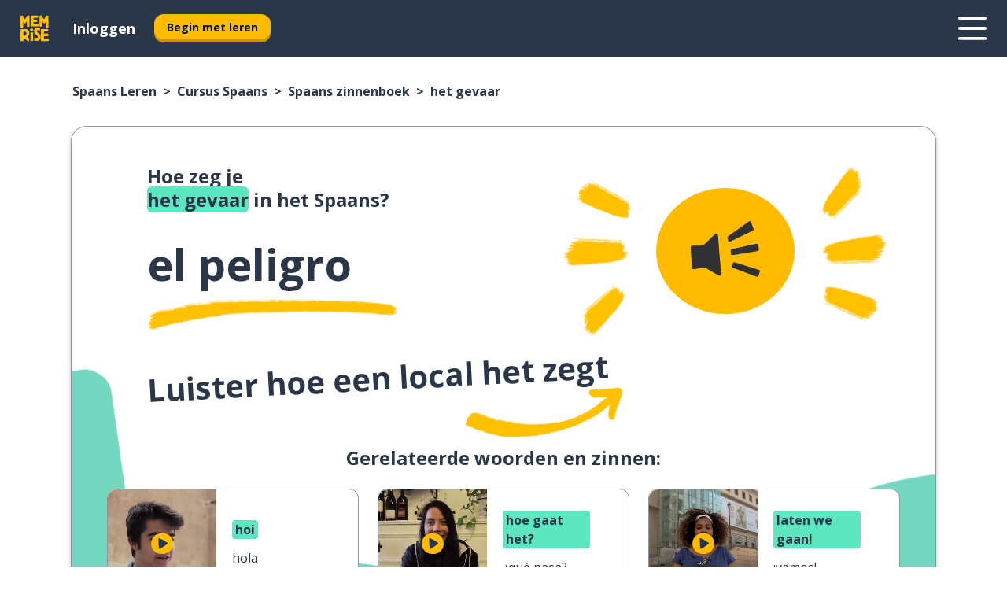

--- FILE ---
content_type: text/html; charset=utf-8
request_url: https://www.memrise.com/nl/spaans-leren/cursus-spaans/zinnenboek/65597079093506/hoe-zeg-je-het-gevaar-in-het-spaans
body_size: 148698
content:
<!DOCTYPE html><html lang="nl" data-testid="mainHtml" dir="ltr"><head><meta charSet="utf-8" data-next-head=""/><meta name="viewport" content="width=device-width" data-next-head=""/><link rel="canonical" href="https://www.memrise.com/nl/spaans-leren/cursus-spaans/zinnenboek/65597079093506/hoe-zeg-je-het-gevaar-in-het-spaans" data-next-head=""/><title data-next-head="">Hoe je het gevaar zegt in het Spaans - Memrise.</title><meta name="description" content="Leer hoe je het gevaar zegt in het Spaans, hoe je het in het echte leven gebruikt en hoe je Memrise gebruikt om andere echte Spaanse zinnen te leren." data-next-head=""/><link rel="shortcut icon" href="/favicons/favicon-new-logo.ico"/><link rel="icon" type="image/png" href="/favicons/favicon-new-logo-32x32.png"/><link rel="apple-touch-icon" sizes="180x180" href="/favicons/apple-touch-new-logo-icon.png"/><link rel="icon" type="image/png" sizes="512x512" href="/favicons/android-chrome-512x512.png"/><link rel="icon" type="image/png" sizes="192x192" href="/favicons/android-chrome-192x192.png"/><link rel="icon" type="image/png" sizes="32x32" href="/favicons/favicon-new-logo-32x32.png"/><link rel="icon" type="image/png" sizes="16x16" href="/favicons/favicon-new-logo-16x16.png"/><link data-next-font="" rel="preconnect" href="/" crossorigin="anonymous"/><link rel="preload" href="/_next/static/css/bb316c81c50a5d4c.css" as="style"/><script>
                (function(w,d,s,l,i){w[l]=w[l]||[];w[l].push({'gtm.start':
                new Date().getTime(),event:'gtm.js'});var f=d.getElementsByTagName(s)[0],
                j=d.createElement(s),dl=l!='dataLayer'?'&l='+l:'';j.async=true;j.src=
                'https://www.googletagmanager.com/gtm.js?id='+i+dl;f.parentNode.insertBefore(j,f);
                })(window,document,'script','dataLayer','GTM-MN6K9Q4');
              </script><style>@import url(https://fonts.googleapis.com/css?family=Open+Sans:400,600,700&display=swap);
                       @import url(https://fonts.googleapis.com/css?family=Noto+Sans+JP:400,900&display=swap);
                       @import url(https://fonts.googleapis.com/css2?family=Satisfy&display=swap);</style><link rel="stylesheet" href="/_next/static/css/bb316c81c50a5d4c.css" data-n-g=""/><noscript data-n-css=""></noscript><script defer="" noModule="" src="/_next/static/chunks/polyfills-42372ed130431b0a.js"></script><script src="/_next/static/chunks/webpack-bd08e05df78f9708.js" defer=""></script><script src="/_next/static/chunks/framework-1ae7e0fe5de7da5e.js" defer=""></script><script src="/_next/static/chunks/main-9f68fa95cfde5b13.js" defer=""></script><script src="/_next/static/chunks/pages/_app-09145aa6536c4ce9.js" defer=""></script><script src="/_next/static/chunks/1780-55b19a1678f92139.js" defer=""></script><script src="/_next/static/chunks/4587-2d1760c0a445f3a3.js" defer=""></script><script src="/_next/static/chunks/2548-00abbcdc90c686bc.js" defer=""></script><script src="/_next/static/chunks/7811-6ce68f9d33c47f5a.js" defer=""></script><script src="/_next/static/chunks/7098-0f6e0dc6b23acfe5.js" defer=""></script><script src="/_next/static/chunks/5886-91262f456e5d71ad.js" defer=""></script><script src="/_next/static/chunks/286-09d5c5389b9ff13f.js" defer=""></script><script src="/_next/static/chunks/671-2f46e20b5f331a64.js" defer=""></script><script src="/_next/static/chunks/9877-15d354d6e5ea531b.js" defer=""></script><script src="/_next/static/chunks/7060-16f064b9a6205d1c.js" defer=""></script><script src="/_next/static/chunks/pages/localized/%5BsourceLanguageLocale%5D/%5BlearnSlug%5D/%5BcourseSlug%5D/phrasebook/%5BlearnableId%5D/%5BlearnableTitle%5D-817afed7d5e0ed6d.js" defer=""></script><script src="/_next/static/lSui3mOpdDYQQZ-HTGQv_/_buildManifest.js" defer=""></script><script src="/_next/static/lSui3mOpdDYQQZ-HTGQv_/_ssgManifest.js" defer=""></script><style data-styled="" data-styled-version="6.3.8">*{box-sizing:border-box;max-width:70ex;}/*!sc*/
body,button,canvas,div,footer,header,html,input,img,label,main,nav,picture,svg,source,table,video{max-width:none;}/*!sc*/
input{font:inherit;}/*!sc*/
button{font-family:inherit;color:#001122;}/*!sc*/
body{font-family:"Open Sans",Sans-Serif,sans-serif;margin:0;}/*!sc*/
body *:focus{outline:none;}/*!sc*/
body *:focus-visible{box-shadow:0 0 0 3px #009FBB;outline:none;}/*!sc*/
body.ReactModal__Body--open{overflow:hidden;}/*!sc*/
@font-face{font-family:'Boing';src:url('/_next/static/fonts/82b0ddc927b20c7fe29c681becdfc688.woff2') format('woff2'),url('/_next/static/fonts/73499f2fb5eb9691e8f8a1d92ec83f9b.woff') format('woff');font-display:swap;}/*!sc*/
@font-face{font-family:'SF Compact Display';src:url(/_next/static/fonts/142461908bfa6ee83c81c4ecef6d9fe0.ttf) format('truetype');font-weight:500;font-style:normal;font-display:swap;}/*!sc*/
data-styled.g1[id="sc-global-iEDSUG1"]{content:"sc-global-iEDSUG1,"}/*!sc*/
.eibXAM{-webkit-font-smoothing:antialiased;-moz-osx-font-smoothing:grayscale;}/*!sc*/
.eibXAM svg{height:1em;line-height:inherit;vertical-align:middle;width:1em;}/*!sc*/
.Yibfq{-webkit-font-smoothing:antialiased;-moz-osx-font-smoothing:grayscale;}/*!sc*/
.Yibfq svg{height:1em;line-height:inherit;vertical-align:middle;width:1em;}/*!sc*/
.Yibfq svg,.Yibfq svg *{fill:currentcolor;}/*!sc*/
data-styled.g2[id="sc-b7oact-0"]{content:"eibXAM,Yibfq,"}/*!sc*/
.iTPbvG{position:fixed;z-index:900;top:0;}/*!sc*/
.iTPbvG .reactModalOverlay{background:rgba(41,55,73,0.8);position:absolute;width:100vw;height:100vh;display:flex;align-items:center;justify-content:center;padding-bottom:5vh;padding:0;}/*!sc*/
.iTPbvG .reactModalContent:focus{box-shadow:none;}/*!sc*/
.iTPbvG .reactModalContent{margin:0 0.5rem;position:relative;background:#FFFFFF;max-width:35rem;width:100%;height:fit-content;max-height:90vh;border-radius:1rem;overflow:auto;scrollbar-width:thin;width:100vw;height:100vh;max-width:100vw;max-height:100vh;margin:0;border-radius:0;}/*!sc*/
.iTPbvG .reactModalContent::-webkit-scrollbar{width:0.25rem;height:0.25rem;}/*!sc*/
.iTPbvG .reactModalContent::-webkit-scrollbar-track-piece{margin:0.75rem;}/*!sc*/
.iTPbvG .reactModalContent::-webkit-scrollbar-thumb{border-radius:9999rem;background:#BCC2CF;}/*!sc*/
data-styled.g6[id="sc-zupeq8-3"]{content:"iTPbvG,"}/*!sc*/
.gXstYC{background:none;border:none;color:inherit;cursor:pointer;font:inherit;margin:0;max-width:none;outline:none;padding:0;text-decoration:none;height:fit-content;display:inline-block;flex-shrink:0;color:#001122;text-align:center;padding-left:1rem;padding-right:1rem;border-radius:0.75rem;font-family:'Open Sans',sans-serif;font-style:normal;font-weight:700;font-size:0.875rem;line-height:1.5;padding-top:4.5px;padding-bottom:4.5px;background:#FFFFFF;border:1px solid #A8AEBA;width:fit-content;}/*!sc*/
.gXstYC:focus-visible,.gXstYC:hover{color:#A8AEBA;}/*!sc*/
.gXstYC:active{color:#46566B;border-color:#46566B;}/*!sc*/
.gXstYC:disabled{background:#E7EAEF;border-color:#E7EAEF;box-shadow:none;color:#8E94A0;cursor:default;}/*!sc*/
.gXstYC:disabled:hover{background:#E7EAEF;box-shadow:none;}/*!sc*/
.eTPdDN{background:none;border:none;color:inherit;cursor:pointer;font:inherit;margin:0;max-width:none;outline:none;padding:0;text-decoration:none;height:fit-content;display:inline-block;flex-shrink:0;color:#001122;text-align:center;padding-left:1rem;padding-right:1rem;border-radius:0.75rem;font-family:'Open Sans',sans-serif;font-style:normal;font-weight:700;font-size:0.875rem;line-height:1.5;padding-top:5.5px;padding-bottom:5.5px;background:#FFBB00;box-shadow:0 0.25rem 0 0 #CC9600;width:fit-content;}/*!sc*/
.eTPdDN:focus-visible,.eTPdDN:hover{background:#FFD666;}/*!sc*/
.eTPdDN:active{background:#CC9600;box-shadow:none;}/*!sc*/
@media (max-width:calc(35rem - 1px)){.eTPdDN{width:100%;min-width:unset;}}/*!sc*/
.eTPdDN:disabled{background:#E7EAEF;border-color:#E7EAEF;box-shadow:none;color:#8E94A0;cursor:default;}/*!sc*/
.eTPdDN:disabled:hover{background:#E7EAEF;box-shadow:none;}/*!sc*/
.cPeIpu{background:none;border:none;color:inherit;cursor:pointer;font:inherit;margin:0;max-width:none;outline:none;padding:0;text-decoration:none;height:fit-content;display:inline-block;flex-shrink:0;color:#001122;text-align:center;padding-left:1.5rem;padding-right:1.5rem;border-radius:1rem;font-family:'Open Sans',sans-serif;font-style:normal;font-weight:700;font-size:1.125rem;line-height:1.5;padding-top:10.5px;padding-bottom:10.5px;background:#FFBB00;box-shadow:0 0.25rem 0 0 #CC9600;width:fit-content;}/*!sc*/
.cPeIpu:focus-visible,.cPeIpu:hover{background:#FFD666;}/*!sc*/
.cPeIpu:active{background:#CC9600;box-shadow:none;}/*!sc*/
@media (max-width:calc(35rem - 1px)){.cPeIpu{width:100%;min-width:unset;}}/*!sc*/
.cPeIpu:disabled{background:#E7EAEF;border-color:#E7EAEF;box-shadow:none;color:#8E94A0;cursor:default;}/*!sc*/
.cPeIpu:disabled:hover{background:#E7EAEF;box-shadow:none;}/*!sc*/
.bmeLeZ{background:none;border:none;color:inherit;cursor:pointer;font:inherit;margin:0;max-width:none;outline:none;padding:0;text-decoration:none;height:fit-content;display:inline-block;flex-shrink:0;color:#001122;text-align:center;padding-left:1.5rem;padding-right:1.5rem;border-radius:1rem;font-family:'Open Sans',sans-serif;font-style:normal;font-weight:700;font-size:1.125rem;line-height:1.5;padding-top:10.5px;padding-bottom:10.5px;background:#FFBB00;box-shadow:0 0.25rem 0 0 #CC9600;width:fit-content;}/*!sc*/
.bmeLeZ:focus-visible,.bmeLeZ:hover{background:#FFD666;}/*!sc*/
.bmeLeZ:active{background:#CC9600;box-shadow:none;}/*!sc*/
.bmeLeZ:disabled{background:#E7EAEF;border-color:#E7EAEF;box-shadow:none;color:#8E94A0;cursor:default;}/*!sc*/
.bmeLeZ:disabled:hover{background:#E7EAEF;box-shadow:none;}/*!sc*/
data-styled.g11[id="sc-bpbwls-0"]{content:"gXstYC,eTPdDN,cPeIpu,bmeLeZ,"}/*!sc*/
.dxUnii{display:block;width:4rem;aspect-ratio:100/91;}/*!sc*/
.dxUnii svg{width:100%;height:100%;}/*!sc*/
data-styled.g12[id="sc-1n7mr0z-0"]{content:"dxUnii,"}/*!sc*/
.kdtBmU{display:flex;margin:calc(100% / 8);background-color:#939094;border-radius:100%;}/*!sc*/
data-styled.g22[id="sc-195syxk-0"]{content:"kdtBmU,"}/*!sc*/
.jbBFti{height:100%;width:100%;}/*!sc*/
data-styled.g23[id="sc-195syxk-1"]{content:"jbBFti,"}/*!sc*/
.eeohFm{position:sticky;top:0;z-index:600;}/*!sc*/
data-styled.g31[id="sc-9u2oxj-0"]{content:"eeohFm,"}/*!sc*/
.yVhvY{display:none;height:2.5rem;background-color:#FFC933;color:#FFFFFF;}/*!sc*/
@media (min-width:90rem){.yVhvY{display:flex;align-items:center;justify-content:flex-end;gap:3rem;padding:0 1.25rem;}}/*!sc*/
data-styled.g32[id="sc-9u2oxj-1"]{content:"yVhvY,"}/*!sc*/
.iEeRSt{display:flex;gap:1rem;justify-content:space-between;align-items:center;height:4.5rem;padding:0 1.25rem;background-color:#293749;color:#FFFFFF;}/*!sc*/
@media (min-width:45rem){.iEeRSt{gap:2rem;}}/*!sc*/
@media (min-width:90rem){.iEeRSt{height:5rem;}}/*!sc*/
data-styled.g33[id="sc-9u2oxj-2"]{content:"iEeRSt,"}/*!sc*/
.lilcpx{flex-grow:1;display:flex;align-items:center;gap:2rem;}/*!sc*/
@media (min-width:90rem){.lilcpx{flex-grow:0;justify-content:flex-end;}}/*!sc*/
data-styled.g34[id="sc-9u2oxj-3"]{content:"lilcpx,"}/*!sc*/
.bCKubf{display:none;gap:2rem;margin:0;padding:0;font-family:'Open Sans',sans-serif;font-style:normal;font-weight:700;font-size:1.25rem;line-height:1.5;}/*!sc*/
@media (min-width:90rem){.bCKubf{display:flex;}}/*!sc*/
data-styled.g35[id="sc-9u2oxj-4"]{content:"bCKubf,"}/*!sc*/
.dLokoq{list-style-type:none;}/*!sc*/
data-styled.g36[id="sc-9u2oxj-5"]{content:"dLokoq,"}/*!sc*/
.jbgKid{display:inline-block;color:inherit;text-decoration:none;transition:transform 0.5s ease;}/*!sc*/
.jbgKid:hover{transform:translateY(-0.125rem);}/*!sc*/
data-styled.g37[id="sc-9u2oxj-6"]{content:"jbgKid,"}/*!sc*/
.fdIjak{transform:translateY(-0.125rem);}/*!sc*/
@media (min-width:90rem){.fdIjak{display:none;}}/*!sc*/
data-styled.g38[id="sc-9u2oxj-7"]{content:"fdIjak,"}/*!sc*/
.bVdISj{display:none;transform:translateY(-0.125rem);}/*!sc*/
@media (min-width:90rem){.bVdISj{display:flex;}}/*!sc*/
data-styled.g39[id="sc-9u2oxj-8"]{content:"bVdISj,"}/*!sc*/
.dOOdsr{height:3rem;margin-left:auto;}/*!sc*/
@media (min-width:90rem){.dOOdsr{display:none;}}/*!sc*/
data-styled.g40[id="sc-9u2oxj-9"]{content:"dOOdsr,"}/*!sc*/
.llMpaE{color:#FFFFFF;background:none;padding:0;border:none;cursor:pointer;height:3rem;width:3rem;}/*!sc*/
data-styled.g41[id="sc-9u2oxj-10"]{content:"llMpaE,"}/*!sc*/
.jzIVbf svg{height:100%;width:100%;padding:0 calc(100% / 8);}/*!sc*/
data-styled.g42[id="sc-9u2oxj-11"]{content:"jzIVbf,"}/*!sc*/
.jNLUlX{display:none;padding:0.5rem 1.5rem;color:#FFFFFF;font-family:'Open Sans',sans-serif;font-style:normal;font-weight:700;font-size:1.125rem;line-height:1.5;}/*!sc*/
@media (min-width:45rem){.jNLUlX{display:block;}}/*!sc*/
@media (min-width:90rem){.jNLUlX{display:none;}}/*!sc*/
data-styled.g43[id="sc-9u2oxj-12"]{content:"jNLUlX,"}/*!sc*/
.oiaAH{right:4rem;top:0.75rem;}/*!sc*/
@media (min-width:90rem){.oiaAH{right:unset;left:8rem;top:3.5rem;}}/*!sc*/
data-styled.g44[id="sc-9u2oxj-13"]{content:"oiaAH,"}/*!sc*/
.bZrOgw .reactModalOverlay{justify-content:flex-end;}/*!sc*/
.bZrOgw .reactModalContent{max-width:35rem;background-color:#FFC933;}/*!sc*/
data-styled.g45[id="sc-19kcgpx-0"]{content:"bZrOgw,"}/*!sc*/
.dMbcZR{border:none;border-radius:1rem;background:#FFFFFF;box-shadow:0 0 0.25rem 0.125rem #D9DEE8;position:absolute;z-index:900;overflow:hidden;left:50%;transform:translateX(-50%);}/*!sc*/
@media (max-width:64rem){.dMbcZR{max-width:238px;}}/*!sc*/
data-styled.g56[id="sc-hboymh-0"]{content:"dMbcZR,"}/*!sc*/
.dvzpbp{overflow:hidden;max-height:75vh;overflow-y:auto;scrollbar-width:thin;}/*!sc*/
.dvzpbp::-webkit-scrollbar{width:0.25rem;height:0.25rem;}/*!sc*/
.dvzpbp::-webkit-scrollbar-track-piece{margin:0.75rem;}/*!sc*/
.dvzpbp::-webkit-scrollbar-thumb{border-radius:9999rem;background:#BCC2CF;}/*!sc*/
data-styled.g57[id="sc-hboymh-1"]{content:"dvzpbp,"}/*!sc*/
.eFGcHk{position:relative;}/*!sc*/
data-styled.g59[id="sc-hboymh-3"]{content:"eFGcHk,"}/*!sc*/
.ixqNxX .sc-hboymh-0{box-shadow:0 3px 3px hsla(0,0%,0%,0.14);background-color:#FFC933;border-radius:1.25rem;padding:2rem 1.5rem;margin-top:calc((5rem - 1.875rem) / 2);}/*!sc*/
data-styled.g60[id="sc-1oa7fe-0"]{content:"ixqNxX,"}/*!sc*/
.inYVMA{background:none;color:inherit;padding:0;border:none;cursor:pointer;transition:transform 0.5s ease;font-family:'Open Sans',sans-serif;font-style:normal;font-weight:700;font-size:1.25rem;line-height:1.5;}/*!sc*/
.inYVMA:hover{transform:translateY(-0.125rem);}/*!sc*/
data-styled.g62[id="sc-1oa7fe-2"]{content:"inYVMA,"}/*!sc*/
.dRKryC{display:flex;gap:1.5rem;}/*!sc*/
data-styled.g64[id="sc-1oa7fe-4"]{content:"dRKryC,"}/*!sc*/
.iVXicS{list-style-type:none;padding:0;}/*!sc*/
.iVXicS:first-of-type:last-of-type li:first-of-type:last-of-type{border-bottom:none;padding:0;min-height:3rem;width:unset;white-space:nowrap;}/*!sc*/
data-styled.g65[id="sc-1oa7fe-5"]{content:"iVXicS,"}/*!sc*/
.hWyDOX{list-style-type:none;min-height:4rem;padding:0.5rem 0;width:14.75rem;max-width:14.75rem;border-bottom:1px solid #46566B;}/*!sc*/
data-styled.g66[id="sc-1oa7fe-6"]{content:"hWyDOX,"}/*!sc*/
.gonibS{display:flex;align-items:center;gap:0.25rem;min-height:3rem;}/*!sc*/
data-styled.g67[id="sc-1oa7fe-7"]{content:"gonibS,"}/*!sc*/
.zQSXL{flex-shrink:0;display:flex;height:2.5rem;width:2.5rem;font-size:2.5rem;}/*!sc*/
data-styled.g68[id="sc-1oa7fe-8"]{content:"zQSXL,"}/*!sc*/
.hLjwcr{display:inline-block;color:#000000;font-family:'Open Sans',sans-serif;font-style:normal;font-weight:500;font-size:1rem;line-height:1.5;text-decoration:none;transition:transform 0.5s ease;}/*!sc*/
.hLjwcr:hover{transform:translateY(-0.125rem);}/*!sc*/
data-styled.g69[id="sc-1oa7fe-9"]{content:"hLjwcr,"}/*!sc*/
.hYoVCJ{display:none;}/*!sc*/
data-styled.g70[id="sc-1oa7fe-10"]{content:"hYoVCJ,"}/*!sc*/
.fNExfa{flex:1;}/*!sc*/
data-styled.g71[id="sc-tbb2mp-0"]{content:"fNExfa,"}/*!sc*/
.lkokji{min-height:100vh;display:flex;flex-direction:column;background-color:#FFFFFF;}/*!sc*/
data-styled.g72[id="sc-tbb2mp-1"]{content:"lkokji,"}/*!sc*/
.fMFejP{display:inline-flex;flex-direction:column;align-items:center;}/*!sc*/
data-styled.g73[id="sc-u2pznz-0"]{content:"fMFejP,"}/*!sc*/
.gvWdZq{margin-bottom:0.5rem;}/*!sc*/
data-styled.g74[id="sc-u2pznz-1"]{content:"gvWdZq,"}/*!sc*/
.KIGWD{display:inline-block;color:unset;text-decoration:none;font-family:'Open Sans',sans-serif;font-style:normal;font-weight:700;font-size:0.875rem;line-height:1.5;}/*!sc*/
.KIGWD:hover{text-decoration:underline;}/*!sc*/
data-styled.g76[id="sc-u2pznz-3"]{content:"KIGWD,"}/*!sc*/
.iSPzAF{display:flex;flex-wrap:wrap;justify-content:center;gap:1rem;}/*!sc*/
@media (min-width:40rem){.iSPzAF{display:grid;grid-auto-columns:minmax(0,1fr);grid-auto-flow:column;}.iSPzAF >*:first-child{margin-left:auto;}.iSPzAF >*:last-child{margin-right:auto;}}/*!sc*/
data-styled.g77[id="sc-u2pznz-4"]{content:"iSPzAF,"}/*!sc*/
.bmMtsI{height:100%;aspect-ratio:3/1;background-image:url();background-position-x:left;background-position-y:top;background-repeat:no-repeat;background-size:contain;text-indent:100%;white-space:nowrap;overflow:hidden;}/*!sc*/
data-styled.g78[id="sc-1dvjq6u-0"]{content:"bmMtsI,"}/*!sc*/
.gApplx{width:fit-content;height:3.5rem;display:block;overflow:hidden;}/*!sc*/
data-styled.g79[id="sc-1dvjq6u-1"]{content:"gApplx,"}/*!sc*/
.cQyHZR{height:100%;aspect-ratio:27/8;background-image:url();background-position-x:left;background-position-y:top;background-repeat:no-repeat;background-size:contain;text-indent:100%;white-space:nowrap;overflow:hidden;}/*!sc*/
data-styled.g80[id="sc-huerz9-0"]{content:"cQyHZR,"}/*!sc*/
.chCyCb{width:fit-content;height:3.5rem;display:block;overflow:hidden;}/*!sc*/
data-styled.g81[id="sc-huerz9-1"]{content:"chCyCb,"}/*!sc*/
.hIwiWL{margin-left:auto;margin-right:auto;padding:1.25rem 1.5rem;}/*!sc*/
@media (max-width: 30rem){.hIwiWL{padding:2.5rem 1.5rem;}}/*!sc*/
data-styled.g82[id="sc-16z8h1d-0"]{content:"hIwiWL,"}/*!sc*/
.doZQcH{margin:0 0.75rem 1.25rem;border-radius:0.75rem;text-decoration:none;}/*!sc*/
.doZQcH:hover{background:#F6F6F6;}/*!sc*/
@media (min-width:40rem){.doZQcH{margin:0 0.75rem 2rem;}}/*!sc*/
data-styled.g92[id="sc-wd9cs0-0"]{content:"doZQcH,"}/*!sc*/
.gSgVJV{position:relative;width:300px;height:6rem;border:1px solid #8E94A0;box-sizing:border-box;box-shadow:0 0.25rem 0 #CCD2DE;border-radius:0.75rem;color:#293749;background-image:url(/_next/static/images/dcf164ad18c5da121a539a1ae399290f.png);background-repeat:no-repeat;background-position:bottom center;padding:1rem 0.75rem 1rem 1.5rem;font-weight:700;}/*!sc*/
.gSgVJV:active{box-shadow:none;}/*!sc*/
.gSgVJV img{width:1.125rem;height:1.125rem;}/*!sc*/
data-styled.g93[id="sc-wd9cs0-1"]{content:"gSgVJV,"}/*!sc*/
.ejTThr{display:flex;align-items:center;margin-bottom:0.25rem;padding-bottom:1rem;border-bottom:1px solid #293749;}/*!sc*/
data-styled.g94[id="sc-wd9cs0-2"]{content:"ejTThr,"}/*!sc*/
.iDsnXl{margin:0 0 0 0.25rem;white-space:nowrap;overflow:hidden;text-overflow:ellipsis;position:relative;font-family:'Open Sans',sans-serif;font-style:normal;font-weight:700;font-size:1rem;line-height:1.5;padding-left:1.5rem;}/*!sc*/
@media (min-width:40rem){.iDsnXl{font-family:'Open Sans',sans-serif;font-style:normal;font-weight:700;font-size:1.25rem;line-height:1.5;}}/*!sc*/
.iDsnXl:before{display:inline-block;content:'';background:url(https://static.memrise.com/uploads/scenario-icons/Activities-711bbfc8-eb66-420a-acae-5ca5778209dc.png) left center no-repeat;background-size:contain;position:absolute;width:18px;height:100%;left:0;}/*!sc*/
@media (min-width:40rem){.iDsnXl:before{width:1.25rem;}}/*!sc*/
.hlBZRH{margin:0 0 0 0.25rem;white-space:nowrap;overflow:hidden;text-overflow:ellipsis;position:relative;font-family:'Open Sans',sans-serif;font-style:normal;font-weight:700;font-size:1rem;line-height:1.5;padding-left:1.5rem;}/*!sc*/
@media (min-width:40rem){.hlBZRH{font-family:'Open Sans',sans-serif;font-style:normal;font-weight:700;font-size:1.25rem;line-height:1.5;}}/*!sc*/
.hlBZRH:before{display:inline-block;content:'';background:url(https://static.memrise.com/uploads/scenario-icons/Society-3aded4bf-37c1-48c1-8e72-585a31be4460.png) left center no-repeat;background-size:contain;position:absolute;width:18px;height:100%;left:0;}/*!sc*/
@media (min-width:40rem){.hlBZRH:before{width:1.25rem;}}/*!sc*/
data-styled.g95[id="sc-wd9cs0-3"]{content:"iDsnXl,hlBZRH,"}/*!sc*/
.eDAmPQ{display:flex;justify-content:space-between;font-family:'Open Sans',sans-serif;font-style:normal;font-weight:500;font-size:0.75rem;line-height:1.5;}/*!sc*/
@media (min-width:40rem){.eDAmPQ{font-family:'Open Sans',sans-serif;font-style:normal;font-weight:700;font-size:0.875rem;line-height:1.5;}}/*!sc*/
data-styled.g96[id="sc-wd9cs0-4"]{content:"eDAmPQ,"}/*!sc*/
.kJdkFz{margin-bottom:3rem;}/*!sc*/
@media (min-width:40rem){.kJdkFz{margin-bottom:8rem;}}/*!sc*/
data-styled.g97[id="sc-4k62pk-0"]{content:"kJdkFz,"}/*!sc*/
.Wpgyn{width:100%;display:flex;justify-content:center;flex-wrap:wrap;}/*!sc*/
data-styled.g98[id="sc-4k62pk-1"]{content:"Wpgyn,"}/*!sc*/
.gVRBTD{margin-bottom:1.25rem;text-align:center;font-family:'Open Sans',sans-serif;font-style:normal;font-weight:700;font-size:1.5rem;line-height:1.25;}/*!sc*/
@media (min-width:40rem){.gVRBTD{margin-bottom:2rem;font-family:'Open Sans',sans-serif;font-style:normal;font-weight:700;font-size:1.5rem;line-height:1.25;}}/*!sc*/
data-styled.g99[id="sc-4k62pk-2"]{content:"gVRBTD,"}/*!sc*/
.jkNOEw{box-sizing:content-box;margin-left:auto;margin-right:auto;max-width:80rem;padding:0 0;display:flex;flex-direction:column;align-items:center;}/*!sc*/
data-styled.g105[id="sc-11woejv-0"]{content:"jkNOEw,"}/*!sc*/
.esYjaZ{outline:none;text-decoration:none;transition:all 0.5s ease;}/*!sc*/
.esYjaZ:hover{color:#FFBB00;}/*!sc*/
data-styled.g211[id="sc-1dmnw0n-0"]{content:"esYjaZ,"}/*!sc*/
.bJePxX{margin:unset;padding:unset;list-style:none;max-width:unset;}/*!sc*/
data-styled.g212[id="sc-1dmnw0n-1"]{content:"bJePxX,"}/*!sc*/
.ejAquI{max-width:unset;}/*!sc*/
data-styled.g213[id="sc-1dmnw0n-2"]{content:"ejAquI,"}/*!sc*/
.bkiahp{padding:4rem 1.5rem;background-color:#293749;color:#FFFFFF;}/*!sc*/
data-styled.g214[id="sc-1dmnw0n-3"]{content:"bkiahp,"}/*!sc*/
.dZhEqk{margin-top:2rem;display:grid;grid-template-columns:repeat(1fr);}/*!sc*/
@media (min-width:768px){.dZhEqk{max-width:870px;margin-top:4rem;margin-left:auto;margin-right:auto;grid-column-gap:0.75rem;grid-template-columns:repeat(4,1fr);}}/*!sc*/
data-styled.g215[id="sc-1dmnw0n-4"]{content:"dZhEqk,"}/*!sc*/
.ktwuIg{min-height:1.75rem;display:flex;align-items:center;color:inherit;font-family:'Open Sans',sans-serif;font-style:normal;font-weight:500;font-size:1rem;line-height:1.5;}/*!sc*/
data-styled.g216[id="sc-1dmnw0n-5"]{content:"ktwuIg,"}/*!sc*/
@media (max-width:calc(768px - 1px)){.kLAreK{padding-top:0.5rem;padding-bottom:0.5rem;border-bottom:1px solid #CCD2DE;}}/*!sc*/
data-styled.g218[id="sc-1dmnw0n-7"]{content:"kLAreK,"}/*!sc*/
.dlHLef{margin-left:auto;margin-right:auto;}/*!sc*/
data-styled.g220[id="sc-1dmnw0n-9"]{content:"dlHLef,"}/*!sc*/
.euyaYm{width:fit-content;margin-top:2rem;margin-left:auto;margin-right:auto;}/*!sc*/
data-styled.g221[id="sc-1dmnw0n-10"]{content:"euyaYm,"}/*!sc*/
.evJgNk{margin-top:3rem;display:flex;flex-direction:row;align-items:center;justify-content:center;gap:1.25rem;}/*!sc*/
data-styled.g222[id="sc-1dmnw0n-11"]{content:"evJgNk,"}/*!sc*/
.beccEH{font-family:'Open Sans',sans-serif;font-style:normal;font-weight:700;font-size:0.875rem;line-height:1.5;color:#939094;}/*!sc*/
data-styled.g223[id="sc-1dmnw0n-12"]{content:"beccEH,"}/*!sc*/
.jgscxc{margin-top:2.5rem;display:flex;flex-direction:row;align-items:center;justify-content:center;gap:1.25rem;}/*!sc*/
data-styled.g224[id="sc-1dmnw0n-13"]{content:"jgscxc,"}/*!sc*/
.emCsNb{width:2rem;height:2rem;display:flex;align-items:center;justify-content:center;border:1px solid #FFFFFF;border-radius:9999rem;color:inherit;font-family:'Open Sans',sans-serif;font-style:normal;font-weight:700;font-size:0.875rem;line-height:1.5;}/*!sc*/
.emCsNb:hover{border-color:#FFBB00;}/*!sc*/
.emCsNb svg{width:0.5rem;}/*!sc*/
.ioFoeN{width:2rem;height:2rem;display:flex;align-items:center;justify-content:center;border:1px solid #FFFFFF;border-radius:9999rem;color:inherit;font-family:'Open Sans',sans-serif;font-style:normal;font-weight:700;font-size:0.875rem;line-height:1.5;}/*!sc*/
.ioFoeN:hover{border-color:#FFBB00;}/*!sc*/
.ioFoeN svg{width:1rem;}/*!sc*/
data-styled.g225[id="sc-1h6n5nk-0"]{content:"emCsNb,ioFoeN,"}/*!sc*/
.hYqfhi{width:3rem;height:3rem;}/*!sc*/
.hYqfhi svg{padding:0 calc(100% / 8);}/*!sc*/
@media (min-width:90rem){.hYqfhi{width:5rem;height:5rem;}}/*!sc*/
data-styled.g226[id="sc-zbwtg0-0"]{content:"hYqfhi,"}/*!sc*/
.bZbmFT{height:100%;width:100%;}/*!sc*/
data-styled.g227[id="sc-1uvkzx3-0"]{content:"bZbmFT,"}/*!sc*/
.chYlnM{display:inline-block;height:fit-content;position:relative;}/*!sc*/
data-styled.g228[id="sc-1uvkzx3-1"]{content:"chYlnM,"}/*!sc*/
.fuBxou svg{height:100%;width:100%;}/*!sc*/
.fuBxou svg *{fill:#FFBB00;}/*!sc*/
data-styled.g229[id="sc-1uvkzx3-2"]{content:"fuBxou,"}/*!sc*/
.gocWaw{height:100%;position:relative;width:100%;}/*!sc*/
data-styled.g230[id="sc-1uvkzx3-3"]{content:"gocWaw,"}/*!sc*/
.cODqxv{left:42%;position:absolute;width:20%;}/*!sc*/
data-styled.g231[id="sc-1uvkzx3-4"]{content:"cODqxv,"}/*!sc*/
.cBGSmk{align-items:center;background:none;border:none;border-radius:50%;cursor:pointer;display:flex;height:100%;justify-content:center;left:0;padding:20%;position:absolute;top:0;transform-origin:center;width:100%;}/*!sc*/
.cBGSmk.cBGSmk:focus{box-shadow:none;}/*!sc*/
.cBGSmk.cBGSmk:focus .sc-1uvkzx3-0{stroke:#009FBB;stroke-width:3px;}/*!sc*/
.cBGSmk .sc-1uvkzx3-2,.cBGSmk .sc-1uvkzx3-0{transition:transform 0.4s cubic-bezier(0.39,-0.64,0.29,2.64);}/*!sc*/
.cBGSmk:hover .sc-1uvkzx3-2,.cBGSmk:hover .sc-1uvkzx3-0{transform:scale(1.07);}/*!sc*/
data-styled.g232[id="sc-1uvkzx3-5"]{content:"cBGSmk,"}/*!sc*/
.dyJYgu{border-radius:1rem;width:100%;}/*!sc*/
data-styled.g233[id="sc-1uvkzx3-6"]{content:"dyJYgu,"}/*!sc*/
@media (min-width:60rem){.juvTKQ{display:none;}}/*!sc*/
@media (max-width:calc(60rem - 1px)){.dNaYJq{display:none;}}/*!sc*/
data-styled.g271[id="sc-1nsk6lj-0"]{content:"juvTKQ,dNaYJq,"}/*!sc*/
.hikPUN{padding-right:0.5rem;display:inline;}/*!sc*/
.hikPUN::after{content:'>';padding-left:0.5rem;}/*!sc*/
.hikPUN:last-child{padding-right:0;pointer-events:none;}/*!sc*/
.hikPUN:last-child::after{content:none;}/*!sc*/
data-styled.g272[id="sc-7w4w67-0"]{content:"hikPUN,"}/*!sc*/
.SoGIJ{color:inherit;text-decoration:none;}/*!sc*/
data-styled.g273[id="sc-7w4w67-1"]{content:"SoGIJ,"}/*!sc*/
.iTzvnW{width:100%;max-width:unset;padding:0;padding-left:1.5rem;padding-right:1.5rem;margin:0;margin-top:1rem;margin-bottom:1rem;color:#293749;font-family:'Open Sans',sans-serif;font-style:normal;font-weight:700;font-size:0.875rem;line-height:1.5;list-style:none;white-space:nowrap;overflow-x:scroll;scrollbar-width:none;}/*!sc*/
.iTzvnW::-webkit-scrollbar{display:none;}/*!sc*/
@media (min-width:40rem){.iTzvnW{padding-left:3rem;padding-right:3rem;margin-top:2rem;margin-bottom:2rem;font-family:'Open Sans',sans-serif;font-style:normal;font-weight:700;font-size:1rem;line-height:1.5;white-space:unset;overflow-x:unset;}}/*!sc*/
@media (min-width:1200px){.iTzvnW{max-width:1152px;margin-left:auto;margin-right:auto;padding-left:1.5rem;padding-right:1.5rem;}}/*!sc*/
data-styled.g274[id="sc-718cxb-0"]{content:"iTzvnW,"}/*!sc*/
.jTbuL{position:relative;margin:0;margin-right:0.75rem;min-height:10rem;min-width:5rem;}/*!sc*/
@media (min-width:40rem){.jTbuL{margin-right:1.5rem;}}/*!sc*/
data-styled.g275[id="sc-1wvoh04-0"]{content:"jTbuL,"}/*!sc*/
.ffgSzK{align-items:center;display:flex;flex:1;flex-direction:row;}/*!sc*/
@media (max-width:calc(80rem - 1px)){.ffgSzK:nth-child(even):not(:last-child){flex-direction:row-reverse;justify-content:space-between;}.ffgSzK:nth-child(even):not(:last-child) .sc-1wvoh04-0{margin-left:0.75rem;margin-right:0;}@media (min-width:40rem){.ffgSzK:nth-child(even):not(:last-child) .sc-1wvoh04-0{margin-left:1.5rem;}}}/*!sc*/
data-styled.g276[id="sc-1wvoh04-1"]{content:"ffgSzK,"}/*!sc*/
.GlAmb{font-weight:700;}/*!sc*/
data-styled.g277[id="sc-1wvoh04-2"]{content:"GlAmb,"}/*!sc*/
.kjLGTU{font-family:'Open Sans',sans-serif;font-style:normal;font-weight:700;font-size:1.25rem;line-height:1.5;}/*!sc*/
@media (min-width:40rem){.kjLGTU{margin-bottom:0.5rem;font-family:'Open Sans',sans-serif;font-style:normal;font-weight:700;font-size:1.5rem;line-height:1.25;}}/*!sc*/
data-styled.g278[id="sc-1wvoh04-3"]{content:"kjLGTU,"}/*!sc*/
.hitQHg{font-family:'Open Sans',sans-serif;font-style:normal;font-weight:500;font-size:1rem;line-height:1.5;}/*!sc*/
@media (min-width:40rem){.hitQHg{padding-right:initial;}}/*!sc*/
data-styled.g279[id="sc-1wvoh04-4"]{content:"hitQHg,"}/*!sc*/
.buvHNa{object-fit:contain;}/*!sc*/
data-styled.g280[id="sc-1wvoh04-5"]{content:"buvHNa,"}/*!sc*/
.cMGOoy{flex-direction:column;align-items:center;}/*!sc*/
data-styled.g281[id="sc-9e0a4e-0"]{content:"cMGOoy,"}/*!sc*/
.fQVemK{margin-bottom:1.25rem;color:#293749;font-family:'Open Sans',sans-serif;font-style:normal;font-weight:700;font-size:1.5rem;line-height:1.25;}/*!sc*/
@media (min-width:45rem){.fQVemK{font-family:'Open Sans',sans-serif;font-style:normal;font-weight:700;font-size:1.5rem;line-height:1.25;}}/*!sc*/
data-styled.g282[id="sc-9e0a4e-1"]{content:"fQVemK,"}/*!sc*/
.dGTerz{position:relative;display:flex;flex-wrap:wrap;}/*!sc*/
data-styled.g283[id="sc-9e0a4e-2"]{content:"dGTerz,"}/*!sc*/
.dfQFiM{text-align:center;width:50%;padding-right:2.5rem;min-height:250px;z-index:100;}/*!sc*/
data-styled.g284[id="sc-9e0a4e-3"]{content:"dfQFiM,"}/*!sc*/
.iYOqca{padding-right:0;padding-left:2.5rem;}/*!sc*/
data-styled.g285[id="sc-9e0a4e-4"]{content:"iYOqca,"}/*!sc*/
.jNyVug{text-align:center;margin:0 auto;}/*!sc*/
data-styled.g286[id="sc-9e0a4e-5"]{content:"jNyVug,"}/*!sc*/
.isxMzX{color:#293749;font-family:'Open Sans',sans-serif;font-style:normal;font-weight:700;font-size:1rem;line-height:1.5;}/*!sc*/
@media (min-width:45rem){.isxMzX{font-family:'Open Sans',sans-serif;font-style:normal;font-weight:700;font-size:1.25rem;line-height:1.5;}}/*!sc*/
data-styled.g287[id="sc-9e0a4e-6"]{content:"isxMzX,"}/*!sc*/
.jiLGtS{font-family:'Open Sans',sans-serif;font-style:normal;font-weight:700;font-size:0.75rem;line-height:1.5;}/*!sc*/
@media (min-width:45rem){.jiLGtS{font-family:'Open Sans',sans-serif;font-style:normal;font-weight:700;font-size:0.875rem;line-height:1.5;}}/*!sc*/
data-styled.g288[id="sc-9e0a4e-7"]{content:"jiLGtS,"}/*!sc*/
.cyYSvi{width:100%;max-width:10rem;margin:0 auto;color:#00A778;}/*!sc*/
data-styled.g289[id="sc-9e0a4e-8"]{content:"cyYSvi,"}/*!sc*/
.ZoBY{width:100%;max-width:10rem;margin:0 auto;color:#E46962;}/*!sc*/
data-styled.g290[id="sc-9e0a4e-9"]{content:"ZoBY,"}/*!sc*/
.IcUwT{color:#009FBB;}/*!sc*/
data-styled.g291[id="sc-9e0a4e-10"]{content:"IcUwT,"}/*!sc*/
.guHFsU{object-fit:contain;}/*!sc*/
data-styled.g292[id="sc-9e0a4e-11"]{content:"guHFsU,"}/*!sc*/
.cLUkXq{display:none;}/*!sc*/
@media (min-width:40rem){.cLUkXq{display:block;width:fit-content;margin-top:3rem;margin-left:auto;margin-right:auto;}}/*!sc*/
data-styled.g314[id="sc-u78ft2-0"]{content:"cLUkXq,"}/*!sc*/
.cORQGp{color:#293749;padding-left:1.5rem;padding-right:1.5rem;padding-bottom:2.5rem;}/*!sc*/
@media (min-width:40rem){.cORQGp{padding-bottom:5rem;}}/*!sc*/
data-styled.g315[id="sc-u78ft2-1"]{content:"cORQGp,"}/*!sc*/
.bDzWzX{width:100%;max-width:30rem;margin-left:auto;margin-right:auto;padding-top:1.5rem;padding-bottom:3rem;padding-left:1.5rem;padding-right:1.5rem;background-color:#FFFFFF;border-radius:0.75rem;box-shadow:0 1px 3px hsla(0, 0%, 0%, 0.14),0 1px 2px hsla(0, 0%, 0%, 0.24);}/*!sc*/
@media (min-width:40rem){.bDzWzX{max-width:unset;padding:unset;border-radius:unset;box-shadow:unset;}}/*!sc*/
data-styled.g316[id="sc-u78ft2-2"]{content:"bDzWzX,"}/*!sc*/
.kixUzA{margin-bottom:3rem;font-family:'Open Sans',sans-serif;font-style:normal;font-weight:700;font-size:1rem;line-height:1.5;}/*!sc*/
@media (min-width:40rem){.kixUzA{max-width:35rem;margin-bottom:3rem;font-family:'Open Sans',sans-serif;font-style:normal;font-weight:700;font-size:1rem;line-height:1.5;}}/*!sc*/
data-styled.g317[id="sc-u78ft2-3"]{content:"kixUzA,"}/*!sc*/
.dGIOSk >*{margin-bottom:3rem;}/*!sc*/
.dGIOSk >*:last-of-type{margin-bottom:unset;}/*!sc*/
@media (min-width:40rem){.dGIOSk{display:flex;flex-direction:column;align-items:center;justify-content:flex-start;flex-wrap:wrap;}.dGIOSk >*{width:25rem;}}/*!sc*/
@media (min-width:80rem){.dGIOSk{flex-direction:row;gap:3rem;}.dGIOSk >*,.dGIOSk >*:last-of-type{margin-bottom:unset;width:unset;}}/*!sc*/
data-styled.g318[id="sc-u78ft2-4"]{content:"dGIOSk,"}/*!sc*/
.czmrqV{margin:0;margin-bottom:0.75rem;font-family:'Open Sans',sans-serif;font-style:normal;font-weight:700;font-size:1.5rem;line-height:1.25;}/*!sc*/
@media (min-width:40rem){.czmrqV{max-width:35rem;margin-bottom:0.75rem;font-family:'Open Sans',sans-serif;font-style:normal;font-weight:700;font-size:2rem;line-height:1.25;}}/*!sc*/
data-styled.g319[id="sc-u78ft2-5"]{content:"czmrqV,"}/*!sc*/
.gLXMSv{display:flex;margin-top:3.5rem;}/*!sc*/
@media (min-width:40rem){.gLXMSv{display:none;}}/*!sc*/
data-styled.g321[id="sc-u78ft2-7"]{content:"gLXMSv,"}/*!sc*/
.gURXso{width:2rem;height:2rem;position:relative;z-index:200;}/*!sc*/
.gURXso path{fill:#313033;}/*!sc*/
data-styled.g774[id="sc-g2ehiq-0"]{content:"gURXso,"}/*!sc*/
.bUWRIv{width:3rem;height:3rem;border:none;background:none;border-radius:50%;cursor:pointer;position:relative;z-index:100;}/*!sc*/
data-styled.g777[id="sc-g2ehiq-3"]{content:"bUWRIv,"}/*!sc*/
.bfzoPl{display:flex;flex-direction:column;align-items:center;margin-top:2.75rem;}/*!sc*/
@media (min-width:60rem){.bfzoPl{margin-top:3.5rem;margin-bottom:3.5rem;}}/*!sc*/
data-styled.g784[id="sc-gijugt-0"]{content:"bfzoPl,"}/*!sc*/
.fdhDze{display:flex;width:20rem;height:140px;margin:0 0.75rem 0.75rem;background:#FFFFFF;border:1px solid #8E94A0;border-radius:0.75rem;overflow:hidden;}/*!sc*/
@media (min-width:60rem){.fdhDze{margin:0 0.75rem;}}/*!sc*/
data-styled.g785[id="sc-1fyyqtn-0"]{content:"fdhDze,"}/*!sc*/
.ghCnHM{display:flex;max-width:fit-content;}/*!sc*/
@media (min-width:40rem){.ghCnHM{overflow:initial;}}/*!sc*/
.ghCnHM .sc-1uvkzx3-3{width:1.75rem;height:1.75rem;}/*!sc*/
.ghCnHM .sc-1uvkzx3-3 path{fill-opacity:1;fill:#FFBB00;}/*!sc*/
.ghCnHM .sc-1uvkzx3-4{width:0.75rem;top:50%;left:50%;transform:translateX(-40%) translateY(-50%);display:inline-flex;}/*!sc*/
.ghCnHM .sc-1uvkzx3-4 span{display:inline-flex;}/*!sc*/
.ghCnHM .sc-1uvkzx3-4 svg path{fill:#293749;}/*!sc*/
.ghCnHM .sc-1uvkzx3-5{z-index:100;}/*!sc*/
.ghCnHM video{width:138px;height:138px;border-top-right-radius:0;border-bottom-right-radius:0;border-top-left-radius:0.75rem;border-bottom-left-radius:0.75rem;}/*!sc*/
data-styled.g786[id="sc-1fyyqtn-1"]{content:"ghCnHM,"}/*!sc*/
.edoMpx{display:flex;flex-direction:column;justify-content:center;margin-left:1.25rem;cursor:pointer;padding-right:1.5rem;max-width:135px;}/*!sc*/
data-styled.g789[id="sc-1fyyqtn-4"]{content:"edoMpx,"}/*!sc*/
.kkWeCC{background:#5DE7C0;border-radius:0.25rem;padding:0 0.25rem;margin-bottom:0.75rem;color:#293749;overflow:hidden;text-overflow:ellipsis;text-align:start;display:-webkit-box;-webkit-line-clamp:3;-webkit-box-orient:vertical;font-family:'Open Sans',sans-serif;font-style:normal;font-weight:700;font-size:1rem;line-height:1.5;}/*!sc*/
@media (min-width:40rem){.kkWeCC{font-family:'Open Sans',sans-serif;font-style:normal;font-weight:700;font-size:1rem;line-height:1.5;}}/*!sc*/
data-styled.g790[id="sc-1fyyqtn-5"]{content:"kkWeCC,"}/*!sc*/
.eVuPFq{color:#293749;overflow:hidden;text-overflow:ellipsis;text-align:start;display:-webkit-box;-webkit-line-clamp:2;-webkit-box-orient:vertical;font-family:'Open Sans',sans-serif;font-style:normal;font-weight:500;font-size:1rem;line-height:1.5;}/*!sc*/
data-styled.g791[id="sc-1fyyqtn-6"]{content:"eVuPFq,"}/*!sc*/
.hyxdPN{color:#293749;margin:3.5rem auto 1.5rem;text-align:center;font-family:'Open Sans',sans-serif;font-style:normal;font-weight:700;font-size:1.5rem;line-height:1.25;}/*!sc*/
@media (min-width:60rem){.hyxdPN{margin-top:4.5rem;font-family:'Open Sans',sans-serif;font-style:normal;font-weight:700;font-size:1.5rem;line-height:1.25;}}/*!sc*/
data-styled.g792[id="sc-14ttee6-0"]{content:"hyxdPN,"}/*!sc*/
.ebGvsB{display:flex;justify-content:center;flex-wrap:wrap;}/*!sc*/
@media (min-width:60rem){.ebGvsB{flex-wrap:nowrap;}}/*!sc*/
data-styled.g793[id="sc-14ttee6-1"]{content:"ebGvsB,"}/*!sc*/
.cXPWUO{display:flex;flex-direction:column;align-items:center;padding:0 2.5rem;margin:3.5rem auto;}/*!sc*/
@media (min-width:60rem){.cXPWUO{display:none;}}/*!sc*/
data-styled.g794[id="sc-i1aifr-0"]{content:"cXPWUO,"}/*!sc*/
.dONgec{display:flex;align-items:center;margin-bottom:1.25rem;}/*!sc*/
data-styled.g795[id="sc-i1aifr-1"]{content:"dONgec,"}/*!sc*/
.gXulpA{cursor:pointer;width:auto;}/*!sc*/
data-styled.g796[id="sc-i1aifr-2"]{content:"gXulpA,"}/*!sc*/
.lhXGfZ{display:inline-block;width:3.5rem;}/*!sc*/
.lhXGfZ svg{height:100%;width:100%;}/*!sc*/
.lhXGfZ svg path{fill:#FFBB00;}/*!sc*/
data-styled.g797[id="sc-i1aifr-3"]{content:"lhXGfZ,"}/*!sc*/
.hfsYcs{margin-left:14px;color:#293749;font-family:'Open Sans',sans-serif;font-style:normal;font-weight:700;font-size:1.5rem;line-height:1.25;}/*!sc*/
data-styled.g798[id="sc-i1aifr-4"]{content:"hfsYcs,"}/*!sc*/
.bVBkLW{position:absolute;top:0;left:0;visibility:hidden;}/*!sc*/
data-styled.g799[id="sc-xpml52-0"]{content:"bVBkLW,"}/*!sc*/
.jxQZBd{font-weight:700;margin:0;position:relative;}/*!sc*/
data-styled.g801[id="sc-xpml52-2"]{content:"jxQZBd,"}/*!sc*/
.bWiUKu{width:100%;background:#FFFFFF;margin:1.25rem 0;margin-top:0;}/*!sc*/
@media (min-width:60rem){.bWiUKu{max-width:1100px;height:100%;border:1px solid #8E94A0;box-shadow:0 3px 6px hsla(0, 0%, 0%, 0.15),0 2px 4px hsla(0, 0%, 0%, 0.12);border-radius:1.25rem;margin-bottom:6rem;overflow:hidden;}}/*!sc*/
data-styled.g802[id="sc-48m05k-0"]{content:"bWiUKu,"}/*!sc*/
.hSWUrH{height:100%;background-repeat:no-repeat;background-position:bottom center;background-size:cover;border-radius:1.25rem;}/*!sc*/
@media (min-width:60rem){.hSWUrH{background-image:url(/_next/static/images/3f29a6a00b3026f792ee0fd81b9880e0.png);padding-bottom:2.5rem;margin-bottom:-2.5rem;}}/*!sc*/
data-styled.g803[id="sc-48m05k-1"]{content:"hSWUrH,"}/*!sc*/
.eEpRqO{padding:0 0 0 1.75rem;}/*!sc*/
@media (min-width:60rem){.eEpRqO{display:flex;justify-content:space-between;padding:3rem 135px 0 6rem;}}/*!sc*/
data-styled.g804[id="sc-48m05k-2"]{content:"eEpRqO,"}/*!sc*/
.gJEhhV{color:#293749;}/*!sc*/
@media (min-width:60rem){.gJEhhV{width:458px;}}/*!sc*/
data-styled.g805[id="sc-48m05k-3"]{content:"gJEhhV,"}/*!sc*/
.iIsLjR{margin:0 0 1.75rem;font-family:'Open Sans',sans-serif;font-style:normal;font-weight:700;font-size:1.25rem;line-height:1.5;}/*!sc*/
.iIsLjR span{background:#5DE7C0;border-radius:6px;}/*!sc*/
@media (min-width:60rem){.iIsLjR{font-family:'Open Sans',sans-serif;font-style:normal;font-weight:700;font-size:1.5rem;line-height:1.25;}}/*!sc*/
data-styled.g806[id="sc-48m05k-4"]{content:"iIsLjR,"}/*!sc*/
.hfRSDo{position:relative;height:3.5rem;width:16rem;}/*!sc*/
@media (min-width:60rem){.hfRSDo{width:20rem;}}/*!sc*/
.hfRSDo:after{content:' ';display:block;position:absolute;bottom:0;background:url(/_next/static/images/1f3779d7a06974c8644b312ad0d077e6.png) center bottom no-repeat;background-size:contain;height:100%;width:100%;}/*!sc*/
data-styled.g810[id="sc-48m05k-8"]{content:"hfRSDo,"}/*!sc*/
.fSMius{display:flex;}/*!sc*/
data-styled.g811[id="sc-48m05k-9"]{content:"fSMius,"}/*!sc*/
.lhcIrx{display:flex;align-items:center;position:relative;margin-right:1.5rem;}/*!sc*/
@media (min-width:60rem){.lhcIrx{margin-right:2.75rem;}}/*!sc*/
.lhcIrx button{width:6rem;height:6rem;background:#FFBB00;}/*!sc*/
@media (min-width:60rem){.lhcIrx button{width:11rem;height:10rem;}}/*!sc*/
.lhcIrx button svg{width:3.5rem;height:2.5rem;}/*!sc*/
@media (min-width:60rem){.lhcIrx button svg{width:6rem;height:4.5rem;}}/*!sc*/
data-styled.g812[id="sc-48m05k-10"]{content:"lhcIrx,"}/*!sc*/
.hLQyFE svg{height:100%;width:100%;}/*!sc*/
data-styled.g813[id="sc-48m05k-11"]{content:"hLQyFE,"}/*!sc*/
.gZIOur{display:none;}/*!sc*/
@media (min-width:60rem){.gZIOur{display:block;position:absolute;transform:rotate(-50deg);width:11rem;right:95%;}}/*!sc*/
data-styled.g814[id="sc-48m05k-12"]{content:"gZIOur,"}/*!sc*/
.cezyOf{display:none;}/*!sc*/
@media (min-width:60rem){.cezyOf{display:block;position:absolute;width:11rem;left:95%;transform:rotate(125deg);}}/*!sc*/
data-styled.g815[id="sc-48m05k-13"]{content:"cezyOf,"}/*!sc*/
.iuKjDr{display:none;}/*!sc*/
@media (min-width:60rem){.iuKjDr{display:block;position:relative;margin-bottom:3rem;padding-left:6rem;}}/*!sc*/
data-styled.g818[id="sc-48m05k-16"]{content:"iuKjDr,"}/*!sc*/
.bkOmAK{color:#293749;margin-top:1rem;transform:rotate(calc(-3deg * 1));font-family:'Open Sans',sans-serif;font-style:normal;font-weight:700;font-size:2.5rem;line-height:1.25;}/*!sc*/
data-styled.g819[id="sc-48m05k-17"]{content:"bkOmAK,"}/*!sc*/
.eUiSfn{position:absolute;left:45%;top:-45%;transform:scaleX(1);}/*!sc*/
data-styled.g820[id="sc-48m05k-18"]{content:"eUiSfn,"}/*!sc*/
.cuGOaG{display:block;position:relative;margin-bottom:3rem;}/*!sc*/
@media (min-width:60rem){.cuGOaG{display:none;}}/*!sc*/
data-styled.g821[id="sc-48m05k-19"]{content:"cuGOaG,"}/*!sc*/
.dyZcKo{color:#293749;width:10rem;margin-top:1rem;transform:rotate(calc(-3deg * 1));font-family:'Open Sans',sans-serif;font-style:normal;font-weight:700;font-size:1rem;line-height:1.5;}/*!sc*/
data-styled.g822[id="sc-48m05k-20"]{content:"dyZcKo,"}/*!sc*/
.dRitfp{position:absolute;left:-5%;top:95%;transform:rotate(calc(80deg * 1)) scaleX(1);}/*!sc*/
data-styled.g823[id="sc-48m05k-21"]{content:"dRitfp,"}/*!sc*/
.cZpFcp{opacity:0;transition:opacity 0.7s ease;position:fixed;z-index:-1;bottom:0;width:100%;height:7rem;padding:0 0.625rem;background:#5DE7C0;box-shadow:0 -0.25rem 0.25rem rgba(0,0,0,0.25);}/*!sc*/
data-styled.g828[id="sc-13uynli-0"]{content:"cZpFcp,"}/*!sc*/
.dBawKp{display:flex;height:100%;margin:0 auto;justify-content:space-around;align-items:center;max-width:80rem;gap:0.25rem;}/*!sc*/
data-styled.g829[id="sc-13uynli-1"]{content:"dBawKp,"}/*!sc*/
.beSUdC{width:146px;min-width:146px;height:184px;min-height:184px;position:relative;margin-top:-5rem;}/*!sc*/
data-styled.g830[id="sc-13uynli-2"]{content:"beSUdC,"}/*!sc*/
.cPmfwo{cursor:pointer;width:auto;}/*!sc*/
data-styled.g831[id="sc-13uynli-3"]{content:"cPmfwo,"}/*!sc*/
.hbqmcM{display:inline-block;width:5rem;}/*!sc*/
.hbqmcM svg{height:100%;width:100%;}/*!sc*/
.hbqmcM svg path{fill:#293749;}/*!sc*/
data-styled.g832[id="sc-13uynli-4"]{content:"hbqmcM,"}/*!sc*/
.dHqjlD{text-align:center;color:#293749;font-family:'Open Sans',sans-serif;font-style:normal;font-weight:700;font-size:1.5rem;line-height:1.25;}/*!sc*/
data-styled.g833[id="sc-13uynli-5"]{content:"dHqjlD,"}/*!sc*/
.dsjxHM{padding-left:1.75rem;padding-right:1.75rem;}/*!sc*/
@media (min-width:60rem){.dsjxHM{padding-left:3rem;padding-right:3rem;}}/*!sc*/
@media (min-width:1200px){.dsjxHM{padding-left:1.75rem;padding-right:1.75rem;}}/*!sc*/
data-styled.g834[id="sc-ri6un8-0"]{content:"dsjxHM,"}/*!sc*/
.WSfBe{overflow:hidden;}/*!sc*/
data-styled.g835[id="sc-ri6un8-1"]{content:"WSfBe,"}/*!sc*/
@media (min-width:40rem){.chELjq{max-width:1100px;}}/*!sc*/
data-styled.g836[id="sc-ri6un8-2"]{content:"chELjq,"}/*!sc*/
.hmUtLc{margin-bottom:4rem;}/*!sc*/
data-styled.g837[id="sc-ri6un8-3"]{content:"hmUtLc,"}/*!sc*/
.jUQHVn{position:relative;height:535px;width:100%;background-image:url(/_next/static/images/6c0ffca95c1c409df36beb427dcf0c85.png);background-repeat:no-repeat;background-position:bottom center;background-size:cover;display:flex;flex-direction:column;align-items:center;justify-content:flex-start;}/*!sc*/
@media (min-width:60rem){.jUQHVn{display:none;}}/*!sc*/
data-styled.g838[id="sc-btpm8x-0"]{content:"jUQHVn,"}/*!sc*/
.ijHyij{display:flex;flex-direction:column;margin-top:4rem;position:relative;}/*!sc*/
.ijHyij:after{background:url(/_next/static/images/1f3779d7a06974c8644b312ad0d077e6.png) center bottom no-repeat;background-size:contain;content:' ';position:absolute;bottom:-2rem;display:block;height:3rem;width:100%;}/*!sc*/
data-styled.g839[id="sc-btpm8x-1"]{content:"ijHyij,"}/*!sc*/
.cGdHnu{position:relative;margin-top:-105px;}/*!sc*/
@media (min-width:60rem){.cGdHnu{margin-top:0;}}/*!sc*/
data-styled.g840[id="sc-btpm8x-2"]{content:"cGdHnu,"}/*!sc*/
.uwKUh{width:20rem;margin:0 auto 2.5rem;color:#293749;text-align:center;font-family:'Open Sans',sans-serif;font-style:normal;font-weight:700;font-size:2.5rem;line-height:1.25;}/*!sc*/
@media (min-width:60rem){.uwKUh{width:100%;font-family:'Boing','Noto','Noto Sans JP','Open Sans',sans-serif;font-style:normal;font-weight:700;font-size:3rem;line-height:1.25;}}/*!sc*/
data-styled.g841[id="sc-btpm8x-3"]{content:"uwKUh,"}/*!sc*/
.eLaggp{display:inline-block;position:relative;}/*!sc*/
.eLaggp:after{display:block;position:absolute;content:'';background:url(/_next/static/images/be80b28ce60d3a988d0fe3d66866e2a7.png) no-repeat top center;background-size:contain;top:-1.5rem;left:-2.5rem;height:calc(5rem + 0.5rem);width:6rem;}/*!sc*/
@media (min-width:60rem){.eLaggp:after{display:none;}}/*!sc*/
data-styled.g842[id="sc-btpm8x-4"]{content:"eLaggp,"}/*!sc*/
.hlOizW{display:flex;justify-content:center;margin-bottom:3rem;align-items:center;flex-direction:column;}/*!sc*/
@media (min-width:60rem){.hlOizW{margin-bottom:1rem;flex-direction:row;justify-content:normal;}}/*!sc*/
data-styled.g843[id="sc-btpm8x-5"]{content:"hlOizW,"}/*!sc*/
.kNztdz{display:flex;align-items:center;}/*!sc*/
data-styled.g844[id="sc-btpm8x-6"]{content:"kNztdz,"}/*!sc*/
.lbHZCM{display:flex;align-items:center;}/*!sc*/
.lbHZCM img{order:2;}/*!sc*/
@media (min-width:60rem){.lbHZCM img{order:1;}}/*!sc*/
data-styled.g845[id="sc-btpm8x-7"]{content:"lbHZCM,"}/*!sc*/
.hRHceY{margin-top:1.5rem;}/*!sc*/
data-styled.g846[id="sc-btpm8x-8"]{content:"hRHceY,"}/*!sc*/
.eNuTVB{margin-left:1rem;}/*!sc*/
@media (min-width:60rem){.eNuTVB{margin-right:3rem;}}/*!sc*/
data-styled.g847[id="sc-btpm8x-9"]{content:"eNuTVB,"}/*!sc*/
.iilkWB{color:#000000;font-family:'Open Sans',sans-serif;font-style:normal;font-weight:700;font-size:1.25rem;line-height:1.5;}/*!sc*/
.iilkWB span{background:#5DE7C0;border-radius:6px;}/*!sc*/
@media (min-width:40rem){.iilkWB{font-family:'Open Sans',sans-serif;font-style:normal;font-weight:700;font-size:1.25rem;line-height:1.5;}}/*!sc*/
data-styled.g848[id="sc-btpm8x-10"]{content:"iilkWB,"}/*!sc*/
.fMEKRP{width:140px;margin-bottom:1rem;}/*!sc*/
@media (min-width:60rem){.fMEKRP{width:12rem;}}/*!sc*/
data-styled.g849[id="sc-btpm8x-11"]{content:"fMEKRP,"}/*!sc*/
.iskzeL{width:10rem;order:1;}/*!sc*/
@media (min-width:60rem){.iskzeL{margin-right:2.25rem;width:11rem;order:2;}}/*!sc*/
data-styled.g850[id="sc-btpm8x-12"]{content:"iskzeL,"}/*!sc*/
.eRJFqL{width:20rem;margin-top:-1.5rem;margin-bottom:1rem;text-align:center;}/*!sc*/
@media (min-width:60rem){.eRJFqL{width:16rem;}}/*!sc*/
data-styled.g851[id="sc-btpm8x-13"]{content:"eRJFqL,"}/*!sc*/
.idzvcg{display:flex;flex-direction:column;align-items:center;justify-content:center;}/*!sc*/
data-styled.g852[id="sc-btpm8x-14"]{content:"idzvcg,"}/*!sc*/
.kVAXVj{margin-bottom:5rem;}/*!sc*/
data-styled.g853[id="sc-btpm8x-15"]{content:"kVAXVj,"}/*!sc*/
.jhKSBg{height:3rem;width:100%;}/*!sc*/
.jhKSBg:before{display:block;content:'';background:url(/_next/static/images/6de20b00121a5745b0a404517c8f788f.png) left center no-repeat;background-size:auto;position:relative;height:100%;width:100%;}/*!sc*/
.rSOpB{height:3rem;width:100%;}/*!sc*/
.rSOpB:before{display:block;content:'';background:url(/_next/static/images/e521fef794f4fd80c559be653f7e5ed7.png) center center no-repeat;background-size:auto;position:relative;height:100%;width:100%;}/*!sc*/
data-styled.g854[id="sc-btpm8x-16"]{content:"jhKSBg,rSOpB,"}/*!sc*/
.jFVeBI{max-width:100%;height:auto;}/*!sc*/
data-styled.g855[id="sc-btpm8x-17"]{content:"jFVeBI,"}/*!sc*/
@media (min-width:50rem){.klAith .sc-1dmnw0n-3{padding-bottom:11rem;}}/*!sc*/
data-styled.g856[id="sc-cod392-0"]{content:"klAith,"}/*!sc*/
</style></head><body><script>window.__RUNTIME_CONFIG__={"GIT_COMMIT":"2e3505a112741a2e41656d1e8f6cfa852e0b5e5b","MEMRISE_API_HOST":"api.memrise.com","MEMRISE_ENV":"production","NODE_ENV":"production","SENTRY_DSN":"https://153746dcc2834aca34b3a2e089f154c4@o910318.ingest.sentry.io/4506377431810048","SENTRY_ENVIRONMENT":"production"};</script><noscript><iframe title="gtm-iframe" src="https://www.googletagmanager.com/ns.html?id=GTM-MN6K9Q4" height="0" width="0" style="display:none;visibility:hidden"></iframe></noscript><noscript><style>
                .no-js {
                  width: 100vw;
                  height: 100vh;
                  display: flex;
                  align-items: center;
                  justify-content: center;
                  position: fixed;
                  top: 0;
                  left: 0;
                  z-index: 9999;
                  background: rgba(0,0,0,.5);
                  padding: 20px;
                }
                .no-js-error-modal {
                  background: #293749;
                  border-radius: 8px;
                  padding: 20px;
                  flex: 1;
                  max-width: 600px;
                }

                .no-js-error-modal h1 {
                  color: #FFBB00;
                  font-size: 2rem;
                }

                .no-js-error-modal p {
                  color: white;
                }
              </style><div class="no-js"><div class="no-js-error-modal"><h1>Error — JavaScript not Loaded</h1><p>You need to enable JavaScript to use the Memrise web product. We also have iOS and Android apps that we highly recommend.</p></div></div></noscript><div id="modalPortalRoot"></div><link rel="preload" as="image" href="https://static.memrise.com/uploads/language_photos/photo_13_924d407c-7848-473f-a06c-799435c30bb4.png"/><link rel="preload" as="image" href="https://static.memrise.com/uploads/language_photos/photo_8_8947a46e-6e3d-4337-b92e-f0a59ab6a336.png"/><link rel="preload" as="image" href="https://static.memrise.com/uploads/language_photos/photo_1_c5cbf9b3-b3b5-47ec-9cdd-c4b2212c6af8.png"/><link rel="preload" as="image" href="https://static.memrise.com/uploads/language_photos/photo_4_a2f0b141-69b1-40dc-8ec1-47f225d4646f.png"/><link rel="preload" as="image" href="https://static.memrise.com/uploads/language_photos/photo_6_d4fa49a9-40e5-4642-9a12-81be67cfaa33.png"/><link rel="preload" as="image" href="https://static.memrise.com/uploads/language_photos/photo_24_8b254789-1979-4f68-b6f5-8e99cf40e2ed.png"/><link rel="preload" as="image" href="https://static.memrise.com/uploads/language_photos/photo_14_2fbb42d6-a114-4bb6-8f08-cc225d1175a9.png"/><link rel="preload" as="image" href="https://static.memrise.com/uploads/language_photos/photo_2_00d0d263-3558-44c6-a148-0279df0b5f0e.png"/><link rel="preload" as="image" href="/_next/static/images/851373ef7aefd582fe14ceb8fcc5fa94.png"/><div id="__next"><div data-testid="learnablePage"><div class="sc-cod392-0 klAith"><div class="sc-tbb2mp-1 lkokji"><header data-testid="header" class="sc-9u2oxj-0 eeohFm"><div class="sc-9u2oxj-1 yVhvY"><a href="https://app.memrise.com/signin/nl" class="sc-bpbwls-0 gXstYC">Inloggen</a></div><div class="sc-9u2oxj-2 iEeRSt"><a aria-label="Memrise" class="sc-1n7mr0z-0 dxUnii sc-zbwtg0-0 hYqfhi" data-testid="logoLink" href="https://www.memrise.com"><span data-testid="memrise" class="sc-b7oact-0 eibXAM"><svg viewBox="0 0 100 91" xmlns="http://www.w3.org/2000/svg"><g fill="#FFC001" fill-rule="evenodd"><path d="M98.822 19.265c0-.37.01-.658.022-.964.011-.294.023-.599.023-.966 0-.405-.012-.738-.024-1.06-.01-.295-.031-1.058-.031-1.058-.034-.237-.034-.443-.034-.727 0-.356-.013-.652-.024-.938-.01-.255-.021-.891-.021-.891 0-.345.04-.649.08-.97.049-.367.098-.747.098-1.215 0-.349-.012-.642-.023-.927-.011-.277-.021-.54-.021-.851 0-.573.01-1.058.021-1.527.012-.48.023-.976.023-1.572V3.875l.016-.142A8.42 8.42 0 0 0 99 2.703c0-.956-.632-1.95-1.503-2.363l-.105-.043C96.984.164 96.317.185 96.25.17a7.684 7.684 0 0 0-.184-.045l-.195-.022c-.298 0-.55.03-.773.056-.29.035-.513.061-.824.024-.117-.014-.249-.03-.407-.03-.3 0-.464 0-.706-.039 0 0-.321-.02-.428-.032-.136-.014-.29-.03-.47-.03-.757 0-1.496.51-1.837.877-.28.267-.4.537-.529.821-.037.083-.08.177-.133.287-.1.204-.19.365-.286.535-.105.187-.214.38-.34.64-.165.344-.283.651-.397.949-.086.223-.174.453-.284.703 0 0-.394.882-.636 1.35 0 0-.488.996-.633 1.335l-.15.35c-.123.254-.263.465-.423.709-.128.193-.273.412-.418.67-.188.29-.303.538-.405.759-.056.12-.112.242-.185.377-.18.297-.347.56-.509.814a22.77 22.77 0 0 0-1.014 1.718c-.116.224-.435.837-.675 1.1-.354-.32-.962-1.27-1.394-1.944 0 0-.374-.544-.54-.797-.164-.25-.334-.507-.536-.79a21.178 21.178 0 0 0-.448-.69c-.135-.2-.632-1.013-.735-1.184-.094-.154-.5-.821-.586-.945-.116-.167-.401-.63-.401-.63-.134-.178-.202-.343-.305-.594l-.12-.286-.038-.085-.053-.076c-.16-.228-.404-.647-.404-.647-.081-.138-.594-1.026-.643-1.093a2.64 2.64 0 0 1-.237-.362c-.166-.299-.31-.568-.447-.825-.304-.569-.591-1.106-1.004-1.758a3.38 3.38 0 0 0-.801-.904L74.68.41C74.284.138 73.756 0 73.113 0c-.198 0-.362.015-.506.03a3.476 3.476 0 0 1-.34.02l-.125.01c-.294.042-.467.042-.811.042h-1.87c-.956 0-1.743.868-1.828.966-.41.468-.633.891-.633 1.788 0 .417 0 .748.047 1.239.093 1.796.135 3.077.176 4.654 0 .573 0 .952.047 1.549.025.311.018.545.008.84a12.098 12.098 0 0 0 .012 1.205c.011.212.022.412.022.623 0 .176-.01.331-.02.49-.011.194-.025.414-.025.678v1.285l-.026.344c-.034.427-.063.796-.063 1.267 0 .187.006.354.011.516.01.278.017.497-.007.772l-.004.083c0 .288-.02.54-.04.806-.024.307-.049.624-.049 1.023 0 .367.024.682.047.987.022.282.042.548.042.842 0 .365-.01.665-.021.983-.012.32-.023.652-.023 1.05 0 .522.023 1.046.045 1.552.021.499.043 1.014.044 1.526-.014.33-.032.664-.05 1.001-.042.754-.084 1.534-.084 2.321v5.628c0 .226-.004.393-.007.523-.017.643.022.783.3 1.462l.059.142.036.042c.06.123.156.318.3.495.36.478.988.744 1.782.751.432.03.853-.028 1.226-.08a5.54 5.54 0 0 1 .724-.072c.45 0 .778.03 1.193.066l.332.028.093.019c.22.044.447.09.788.09l.142-.011c.068-.011.408-.071.712-.2.69-.246 1.472-.969 1.472-2.238 0-.19-.013-.36-.025-.508-.01-.115-.02-.23-.02-.356V35.16c.032-.449.02-1.262.009-1.981-.005-.28-.008-.53-.008-.705l-.002-.055c-.043-.735-.043-1.277-.043-2.028a8.31 8.31 0 0 0-.024-.598c-.011-.16-.02-.298-.02-.469 0-.355.045-.663.098-1.019.058-.391.124-.835.124-1.369 0-.278-.012-.51-.023-.735-.011-.21-.021-.407-.021-.636V22.11c0-.166 0-.666.136-1.193.027-.074.053-.143.078-.205a.082.082 0 0 1 .047-.047c.047-.018.1-.035.147-.047a.082.082 0 0 1 .072.017c.243.198.618.796.788 1.068l.186.294c.067.115.123.213.17.298.142.252.255.452.432.66.196.258.353.426.505.588.06.063.121.129.189.204l.056.09c.073.119.156.253.299.417.156.178.261.329.395.52l.077.112.062.079c.178.203.281.361.432.619l.014.024c.127.202.238.356.344.505a5.632 5.632 0 0 1 .52.838c.237.456.444.787 1.094 1.169.185.14.547.402 1.116.402.196 0 .88-.028 1.454-.392l.191-.161.122-.165c.023-.028.052-.062.081-.104.16-.157.25-.313.318-.434l.011-.02a13.41 13.41 0 0 0 .763-1.174c.065-.114.12-.213.197-.322a3.96 3.96 0 0 1 .294-.326c.088-.09.174-.18.247-.277.355-.363.821-.948 1.038-1.305.105-.151.204-.3.3-.446.349-.525.606-.928 1.036-1.188l.04-.026c.037.008.06.472.099.625.018.074.015.146.015.175 0 .043.013.084.004.152-.013.106-.03.237-.03.398 0 .264.014.484.025.677.01.16.02.315.02.492 0 .335-.032.6-.068.905-.023.19-.046.382-.062.595l-.003.075c0 .346.024.625.048.895.02.24.04.467.04.73 0 .326-.02.593-.042.876-.023.291-.046.592-.046.953l.004 1.194c.01 1.914.03 6.395-.003 6.964l-.001.056c0 .37-.02.7-.042 1.049-.023.378-.048.769-.048 1.237 0 .353.042.646.08.906.028.207.054.386.054.567 0 1.105.736 2.297 1.926 2.297.159 0 .29-.016.407-.03.097-.011.174-.02.261-.02l.077-.004c.328-.029.611-.02.94-.009.186.006.378.012.586.012.334 0 .626.012.936.024.328.013.667.027 1.069.027.746 0 1.826-.11 2.57-1.054l.047-.064c.217-.33.467-.803.467-1.534v-.458c0-.16.01-.332.02-.504.012-.2.024-.408.024-.614 0-.545-.06-1.003-.12-1.445-.053-.4-.103-.776-.103-1.196 0-.97.176-7.694.221-8.71.033-.385.022-.687.011-.979-.004-.13-.01-.262-.01-.404 0-.536.022-.982.044-1.454.023-.473.046-.962.046-1.543 0-.918-.046-1.694-.09-2.445a37.07 37.07 0 0 1-.088-2.33M32 2.856c0-.897-.222-1.32-.632-1.787-.087-.099-.874-.967-1.829-.967h-1.87c-.344 0-.517 0-.81-.042l-.125-.01c-.115 0-.22-.01-.34-.02a5.096 5.096 0 0 0-.507-.03c-.643 0-1.171.138-1.568.41l-.037.025a3.37 3.37 0 0 0-.799.9 25.552 25.552 0 0 0-1.006 1.763c-.137.256-.281.525-.457.843a2.585 2.585 0 0 1-.227.343c-.049.066-.1.137-.156.216l-.04.064c-.098.166-.171.305-.245.444-.06.115-.12.23-.202.369l-.02.037a5.39 5.39 0 0 1-.384.61l-.053.076-.037.085c-.044.1-.083.195-.12.286-.104.25-.172.416-.306.595l-.072.111c-.113.207-.213.351-.329.518-.085.123-.172.25-.267.4l-.028.048c-.104.19-.197.343-.29.497-.104.17-.207.341-.322.549-.144.234-.279.435-.413.636a21.32 21.32 0 0 0-.448.688c-.203.284-.373.542-.537.792-.166.253-.324.492-.513.756l-.041.062c-.42.654-1.026 1.602-1.38 1.921-.24-.262-.559-.875-.676-1.1a9.04 9.04 0 0 0-.177-.33c-.29-.529-.555-.945-.836-1.387-.162-.254-.33-.517-.509-.814-.073-.135-.13-.258-.185-.377-.102-.22-.217-.47-.405-.76-.145-.258-.29-.476-.418-.67a5.92 5.92 0 0 1-.423-.709 33.43 33.43 0 0 1-.15-.35c-.145-.338-.281-.658-.491-1.057l-.142-.276c-.241-.469-.416-.808-.625-1.325l-.01-.026c-.11-.25-.199-.48-.284-.703a12.51 12.51 0 0 0-.4-.957 11.121 11.121 0 0 0-.338-.631 9.511 9.511 0 0 1-.286-.536c-.054-.11-.096-.205-.133-.287-.128-.285-.25-.554-.529-.821C8.233.56 7.493.05 6.736.05c-.18 0-.334.016-.47.03-.107.011-.2.02-.287.02l-.141.012c-.242.04-.406.04-.705.04-.16 0-.291.015-.408.03-.31.036-.535.01-.824-.025-.223-.026-.475-.056-.773-.056H3.03l-.096.022c-.068.015-.129.03-.185.045C2.683.185 2.513.2 2.513.2c-.174-.012-.496-.036-.904.097L1.502.34C.632.753 0 1.748 0 2.703c0 .393.036.703.073 1.03L.09 5.6c0 .596.012 1.092.023 1.572.01.469.021.954.021 1.527 0 .311-.01.574-.021.851-.011.285-.023.578-.023.927 0 .468.05.848.097 1.215.042.321.081.625.081.97v.101c0 .285-.01.535-.02.79-.012.286-.024.581-.024.938 0 .284-.045.863-.045.863 0 .337-.01.627-.021.922-.012.322-.024.655-.024 1.06 0 .367.012.672.023.966.011.306.022.594.022.964 0 .86-.042 1.575-.087 2.331-.045.75-.091 1.527-.091 2.445 0 .58.023 1.07.046 1.543.022.472.043.918.043 1.454 0 .142-.005.274-.01.404-.01.292-.02.594.012.98.046 1.026.22 6.524.22 7.44 0 .447-.054 1.178-.108 1.884-.058.775-.114 1.508-.114 2.026 0 .206.012.414.024.615.01.171.02.343.02.503v.458c0 .731.25 1.204.467 1.534l.046.064C1.392 43.89 2.471 44 3.217 44c.402 0 .741-.014 1.069-.027.31-.012.602-.024.936-.024.208 0 .4-.006.586-.012.329-.01.612-.02.94.01l.077.002c.087 0 .164.01.26.021.117.014.25.03.408.03 1.19 0 1.926-1.192 1.926-2.297 0-.18.026-.36.055-.567a6.12 6.12 0 0 0 .079-.906c0-.454-.024-1.168-.046-1.859a64.818 64.818 0 0 1-.043-1.696s-.015-4.12-.006-5.804l.006-1.14c0-.362-.024-.663-.047-.954-.022-.283-.042-.55-.042-.876 0-.263.02-.49.04-.73.024-.27.006-1.376-.017-1.565a7.1 7.1 0 0 1-.068-.905c0-.177.01-.332.02-.492.011-.193.025-.413.025-.677 0-.16-.008-.229-.02-.334-.01-.07 0-.138 0-.18 0-.03-.002-.123.017-.197.025-.102.063-.353.09-.5a.084.084 0 0 1 .132-.054c.37.262.627.65.944 1.129.097.145.196.295.301.446.217.357.683.942 1.038 1.305.073.097.16.186.247.277.09.093.239.247.294.326.077.11.132.208.196.322.062.108.12.211.178.298.213.34.358.564.586.877l.368.553c.08.12.182.22.302.296l.053.034c.574.364 1.258.392 1.454.392.569 0 .931-.261 1.116-.402.65-.382.857-.713 1.094-1.17.066-.128.136-.26.24-.428.1-.159.19-.284.28-.408a9.07 9.07 0 0 0 .344-.506l.014-.024c.151-.258.254-.416.432-.62l.14-.19c.133-.191.238-.342.395-.52.142-.164.225-.298.299-.417l.055-.09c.068-.075.13-.14.19-.204.151-.162.308-.33.504-.588.177-.208.29-.408.431-.66.048-.085.103-.183.17-.298l.187-.294c.17-.272.545-.87.788-1.068a.082.082 0 0 1 .072-.017c.048.012.1.029.148.047a.082.082 0 0 1 .046.046c.025.062.051.132.078.206.136.527.136 1.027.136 1.193v3.455c0 .229-.01.427-.02.636-.012.225-.024.457-.024.735 0 .534.066.978.124 1.369.053.356.099.664.099 1.02 0 .17-.01.308-.02.468-.012.17-.025.362-.025.598 0 3.467-.027 4.445-.043 4.72l-.002.054c0 .204-.005.383-.01.554-.008.272-.015.532-.003.828l-.008.261c-.012.355-.023.709-.023.867 0 1.27.782 1.993 1.472 2.237.304.13.644.19.712.201l.143.012c.34 0 .567-.046.787-.09l.425-.048c.415-.037.743-.066 1.193-.066.215 0 .462.035.724.072.373.052.794.11 1.226.08.794-.007 1.423-.273 1.781-.75.145-.178.241-.373.301-.496l.036-.041.059-.143c.325-.794.313-1.462.3-2.235-.004-.172-.007-.356-.007-.557v-5.359c0-.787-.042-1.567-.083-2.32a81.404 81.404 0 0 1-.05-1.002c0-.512.022-1.027.044-1.526.021-.506.044-1.03.044-1.553 0-.397-.011-.729-.023-1.049a26.463 26.463 0 0 1-.021-.983c0-.294.02-.56.042-.842.023-.305.047-.62.047-.987 0-.399-.025-.716-.049-1.023a9.92 9.92 0 0 1-.04-.806l-.004-.083a5.9 5.9 0 0 1-.007-.772c.005-.162.01-.33.01-.516 0-.471-.028-.84-.062-1.267l-.026-.344v-1.285c0-.264-.014-.484-.025-.677-.01-.16-.02-.315-.02-.491 0-.21.01-.41.022-.622.012-.22.023-.434.023-.649 0-.205-.006-.385-.011-.557a6.887 6.887 0 0 1 .008-.84c.047-.597.047-.976.047-1.524.041-1.602.083-2.883.176-4.68.047-.49.047-.821.047-1.238M47.956 23.258c-.281 0-1.071.164-1.41.383-.62.384-.789 1.152-.789 2.25 0 .822.056 2.358.056 2.413.226 1.536 1.185 1.81 1.862 1.975 1.127.274 4.82.274 5.102.274.789 0 1.579-.055 2.368-.055.564 0 1.128.055 1.636.055.507 0 .846-.055 1.353-.055.508 0 .903 0 1.41-.055.565 0 .903-.11 1.467-.11.677 0 1.523.33 1.692.44.17.11.338.273.395.383.45.549.62 1.646.62 2.14 0 1.426.113 1.37.226 2.303.056.44.056 1.043.056 1.481 0 .769-.169 1.81-1.918 1.81-.733 0-1.24-.109-2.03-.109-.451 0-.79.055-1.297.11-.451 0-.79.054-1.241.054-1.015 0-1.692-.11-2.65-.11-1.41 0-4.708.055-6.062.11-.564 0-.958.055-1.466.055-.677 0-1.184-.055-1.805-.11h-1.917c-.452 0-.79-.054-1.241-.054-.733 0-1.241.054-1.974.054-.282 0-.451-.054-.677 0h-1.015c-.79 0-1.41-.219-1.748-.603a1.932 1.932 0 0 1-.339-.548c-.225-.33-.451-.713-.451-1.427 0-.438.057-.932.113-1.37 0-.714-.113-1.372-.17-2.03v-.11c0-.494.057-.823 0-1.317 0-.383-.056-.658-.056-1.042v-4.278c0-.494.113-.878.113-1.372 0-.768-.113-1.316-.113-2.029v-.549c0-1.042-.056-1.81-.056-2.852v-2.25c0-.493 0-.877.056-1.37.057-.494.113-.878.113-1.372.057-.932-.113-1.59-.113-2.523 0-1.042.113-1.81.113-2.907V7.624c.057-.383.057-.713.057-1.096 0-1.043-.17-1.701-.17-2.743 0-1.536.17-2.414.846-3.072.282-.33.733-.603 1.41-.603.79 0 1.354.055 2.2.055 1.184 0 2.03-.11 3.215-.11 1.015 0 1.748.11 2.763.11.677 0 1.185-.055 1.861-.055h.79c.451 0 3.072-.055 3.466-.11h.17c.225 0 .507.055.733.055.394 0 .79-.055 1.128-.055 1.353 0 2.312.165 3.666.165.846 0 1.466-.11 2.312-.11 1.128 0 1.918.548 1.918 1.755 0 .713-.113 1.207-.113 1.865 0 .932.169 1.536.169 2.469 0 .767-.226.932-.564 1.426a1.301 1.301 0 0 1-.395.384c-.226.11-.169.11-.45.164-.622.275-1.072.275-1.298.275-.62 0-1.015-.056-1.636-.056-.959 0-1.579.056-2.538.056-1.071 0-.902-.056-1.974-.165-.676-.11-1.353-.11-1.579-.11-3.102 0-6.399.439-6.399 2.743 0 1.7-.113 2.797.79 3.4.169.11.282.22.563.275.339.055 3.862.274 4.934.274 1.127 0 1.27.055 2.173.055.79.055 1.635-.11 2.481-.11 1.129 0 1.636-.11 2.143.604.339.439.452.713.452 1.152 0 .164-.113 1.535-.113 1.7-.113.768-.113.548-.113 1.097 0 1.646.113.713-.113 2.14-.056.384-.056.493-.113.658-.394.877-1.24 1.206-2.594 1.206h-2.933c-.45 0-.789-.054-1.24-.054-.395.054-3.129.054-3.523.054l-.595-.054ZM13.677 57.516c-.304-.06-.547-.122-.851-.122h-.122c-.364 0-.669.183-.972.304-.79.303-.79.545-1.095 1.212-.304.788-.425 1.03-.425 1.818 0 1.091.121 1.88.121 2.97 0 1.03-.121 1.758-.121 2.849 0 .97.121 1.697.183 2.667 0 .424 0 .788.06 1.212.06.242.122.364.182.485.183.364.548.667.912.788.183.06 1.58.181 1.824.181.243-.06 1.58-.242 1.823-.363.243-.06.426-.182.669-.303.304-.121.547-.182.85-.364.305-.242.427-.363.913-.788 1.094-.97.972-.606 1.884-2.242.972-1.697 1.277-2.182 1.52-3.88.06-.545.06-.909.06-1.151 0-1.333-.668-3.273-2.248-4.243-.73-.485-1.46-.606-1.702-.667-.244-.06-.608-.302-1.216-.302-.304 0-.547.06-.79 0-.304 0-.487-.061-.79-.061h-.67Zm17.202 3.333c0 .91.121 1.576.121 2.485 0 1.576-.85 4.364-.85 4.364-.122.425-.183.667-.304 1.03-.183.304-.244.546-.426.91-.365.667-.73 1.09-1.216 1.637-.365.545-.912 1.212-1.398 1.757-.486.425-1.945 1.94-2.188 2.364-.243.424-.243.849-.243.97.06.909.79 1.394 1.094 1.637 1.155.848.79.545 2.006 1.212.121.12.608.424 1.094.606.243.121 1.033.242 1.337.424.973.545.912 1.576.912 1.758 0 .606-.122.97-.06 1.576 0 .485.06.848.06 1.333 0 .97-.182 1.697-.182 2.667 0 .485.06.848.06 1.333 0 1.212-.79 1.516-1.276 1.758-.122.06-.547.243-.851.303-.183.06-.365 0-.426 0-.242 0-.607 0-1.154-.121-1.46-.243-2.189-.728-2.857-1.152a15.862 15.862 0 0 1-1.398-.97c-.426-.303-.608-.606-1.034-.908-1.276-1.03-1.945-1.819-2.492-2.425-.73-.728-.73-.849-1.155-1.213-.364-.302-.669-.424-1.094-.727-1.216-.97-.669-.727-2.37-1.697-.183-.06-.487-.242-.73-.303-.304-.121-.547-.121-.669-.121-.243 0-.364-.06-.608-.06-.79 0-1.397.666-1.519.909-.243.363-.243.424-.365.787-.243.425-.182.303-.243.667-.122.364-.122 1.03-.122 1.88 0 .969.122 1.272.183 1.818.06.242.06.424.121.727.061.242.183.606.183 1.151 0 1.455-1.277 1.698-1.641 1.698-.547 0-1.216-.182-1.277-.182-.608-.122-.972-.122-1.216-.122-.911 0-1.58.122-2.492.122H2.735c-.364.06-.607.06-.972.06s-.425 0-.669-.12C.608 90.427 0 89.7 0 88.67c0-.424.061-.727.122-1.212.121-.667.121-1.273.121-1.455 0-.909-.06-1.576-.06-2.485 0-1.03.06-1.758.121-2.728.06-.666.122-1.151.122-1.818 0-1.212-.122-2-.122-3.212 0-1.212-.06-2.122-.06-3.394 0-.788.06-1.334.06-2.122 0-.97-.121-1.636-.121-2.606 0-1.697.06-2.91.121-4.607.122-1.636.243-2.788.243-4.485 0-1.152-.06-2-.06-3.212v-1.03c0-.91-.122-1.516-.122-2.425 0-1.515-.06-2.303.668-3.091.426-.485.912-.728 1.824-.728.547 0 1.033.061 1.52.061.668 0 1.094-.06 1.701-.06.973 0 1.642.06 2.614.06.73 0 1.277.06 2.006.06.79 0 1.337-.12 2.189-.12.85 0 1.519-.061 2.37-.061.73 0 1.216.06 1.885.121 2.187.06 2.309.182 3.707.546.487.121.973.242 1.459.424.486.242.79.424 1.216.606 1.155.485 1.58.606 3.343 2 .304.303.243.182.608.545.364.364.547.728 1.155 1.516.182.303.79 1.151.911 1.394.122.182 1.277 2.788 1.338 4.424v1.273ZM44.94 64.524c0 1.222-.12 2.139-.24 3.423-.06 1.283 0 2.14 0 3.423 0 .734-.12 1.284-.12 2.017 0 .917.06 1.529.12 2.446.06 1.161.12 2.017.12 3.178 0 .978-.06 1.65-.06 2.629 0 .794.12 1.345.18 2.2.06.673.06 1.1.06 1.834v1.467c0 1.04-.06 1.406-.539 2.384-.3.55-.779 1.406-1.976 1.406-.719 0-1.197-.122-1.916-.122-.6 0-1.018.122-1.617.122-.659.061-1.137.061-1.796.061-.12 0-1.138.123-1.797-.611-.18-.183-.359-.55-.359-1.04 0-.427.06-.733.06-1.16.12-1.345.24-2.323.24-3.668 0-1.284-.12-2.201-.06-3.484 0-.673.12-1.223.06-1.896 0-1.039-.12-1.711-.12-2.75v-1.896c0-1.956-.12-3.361-.12-5.317 0-1.59.18-2.69.18-4.34 0-.551 0-.918-.06-1.468-.06-.489-.12-.855-.12-1.345 0-.244.06-.428.12-.672.18-.428.658-.978 1.077-1.161.3-.123 1.018-.184 1.797-.184.838 0 1.377.245 2.216.245.658 0 1.077-.061 1.736-.061h1.318c.239 0 .358 0 .478.122.42.244.958 1.04 1.138 1.406.06.183.06.428.06.489 0 .244 0 .367-.06.611v1.712ZM48.245 87.619c0 .53 0 .75.892 1.233l.044.027c.123.09.793.401 1.398.6.163.029.3.044.438.058.152.017.31.034.499.067.392.033.741.066 1.09.099.346.033.693.065 1.084.098.352.002.65.057.964.115l.098.018c.217.002.388.018.554.035.164.016.318.031.514.031.165 0 .32-.015.483-.031.17-.017.346-.034.541-.035.576-.051 1.08-.053 1.568-.055.751-.003 1.461-.006 2.286-.2 1.45-.302 4.331-1.89 4.653-2.07.302-.246.56-.487.79-.736l.029-.028c1.315-1.165 1.673-1.617 2.63-3.044l.271-.365c.428-.574.428-.574.657-1.12l.008-.02c.032-.105.06-.205.087-.304a5.241 5.241 0 0 1 .463-1.198c.12-.233.223-.435.298-.72.278-.855.416-2.13.416-3.812 0-3.846-.58-5.541-1.722-7.494a13.17 13.17 0 0 0-.724-1.242s-.227-.304-.39-.48a7.958 7.958 0 0 0-.703-.7l-.033-.031c-.13-.14-.237-.265-.34-.385-.19-.22-.353-.409-.619-.655l-.022-.022a5.384 5.384 0 0 0-.308-.28c-.292-.255-.692-.604-1.102-1.049l-.035-.044-.081-.116c-.321-.405-.305-.402-.573-.6-.052-.027-.253-.229-.309-.265-.162-.104-.258-.213-.473-.387-.22-.19-1.301-1.2-1.54-1.393a8.29 8.29 0 0 1-.663-.513 7.472 7.472 0 0 0-.61-.473l-.038-.03c-.097-.083-.22-.18-.35-.285-.286-.228-.61-.486-.836-.729-.47-.434-1.47-1.85-1.47-3.347 0-.2.025-1.231.507-1.902.536-.831 1.964-1.369 2.35-1.477.35-.124.552-.104.7-.09.03.002.06.006.091.006.342 0 3.503.325 3.925.403.271.034.505.106.73.176.264.081.492.151.743.151.44 0 1.516-.228 1.853-.906l.018-.032c.127-.207.184-.607.184-.912 0-.347-.014-.647-.03-.964a21.959 21.959 0 0 1-.031-1.094v-1.196c0-.219-.015-.438-.03-.67-.016-.235-.032-.478-.032-.725 0-.264.034-.482.066-.694.03-.188.057-.367.057-.567 0-.248-.072-.725-.34-.942-.392-.32-1.548-.782-4.828-1.177l-.056-.01c-.179-.05-1.088-.12-2.106-.12h-.306c-.749 0-3.84.268-4.531.392-1.239.283-2.386.8-2.604.9a4.657 4.657 0 0 1-.193.084c-.456.192-1.668.702-2.492 1.332-1.346 1.053-2.346 2.51-2.969 4.326l-.022.066c-.597 1.616-.713 2.17-.713 4.91 0 .588 0 .976.059 1.553.083.722.26 1.393.376 1.837.05.196.09.35.11.453l.088.348c.433 1.723.433 1.723 1.115 2.974l.074.152c.042.138.437.948 1.086 1.714.353.42.662.726.99 1.049.221.22.45.446.7.716.162.141.29.28.413.413.119.128.23.25.368.368l.032.031c.258.28.457.46.71.69.094.085.196.178.31.284.296.24.534.489.786.753.153.161.312.328.494.501.234.188.45.31.702.45.23.128.468.26.74.457.283.218.635.59.918.887l.224.234h.015l.115.112c.26.253.483.458.679.638.746.684 1.158 1.06 1.626 2.3.333.867.333 1.33.333 1.74 0 1.258-.346 2.238-1.028 2.913-1.108 1.097-2.735 1.04-3.347 1.019l-.132-.004h-1.534c-.67 0-1.075-.167-1.544-.362-.144-.06-.298-.123-.474-.187-.765-.205-1.509-.314-2.152-.314h-.84c-.777.07-1.266.147-1.512.59l-.058.105-.054.029a.976.976 0 0 0-.081.396c0 .114 0 .16.054.456l.005.037c.016.178.028.293.037.377.026.249.026.264.026.657 0 .599-.048 1.06-.1 1.548-.03.287-.061.584-.084.923 0 .342.015.637.03.95.015.333.032.678.032 1.095 0 .303-.016.576-.03.84a15.2 15.2 0 0 0-.032.887M72.653 89.68s.304.536.35.58c.353.403.988.618 1.8.618h1.101c.18-.04.33-.028.49-.014.083.006.174.014.28.014.401 0 .748-.015 1.084-.03.339-.015 1.58-.015 1.799 0 .22.015.43.03.673.03h2.12l.265.023c.582.053 1.084.099 1.732.099.267 0 .505-.014.756-.029.265-.016.54-.032.866-.032l.771-.033a71.172 71.172 0 0 1 3.346-.089c.529 0 .99.03 1.435.06.46.03.934.062 1.496.062.243 0 .452-.014.673-.03.218-.015.444-.031.7-.031l.333-.04a8.926 8.926 0 0 1 1.101-.082c.454 0 .824.032 1.183.064.346.03.674.058 1.063.058 1.7 0 1.93-.921 1.93-1.823 0-.484 0-1.147-.06-1.623-.04-.328-.08-.546-.115-.739-.076-.42-.137-.752-.137-1.848 0-.593-.204-1.722-.643-2.259l-.022-.034c-.042-.081-.2-.243-.371-.354-.175-.114-1.079-.457-1.767-.457-.3 0-.537.029-.787.06-.251.03-.511.062-.835.062-.55.061-.996.061-1.56.061-.274 0-.498.015-.736.03-.233.015-.474.031-.76.031-.278 0-.564-.014-.867-.03a27.06 27.06 0 0 0-2.246 0c-.43.015-.876.03-1.316.03-1.182 0-2.283-.11-3.102-.31-.674-.165-1.928-.472-2.203-2.354l-.001-.028-.007-.218c-.017-.52-.056-1.736-.056-2.467 0-1.02.115-2.135.963-2.663.41-.267 1.323-.456 1.661-.456h.749l.4-.038c.462-.045.863-.084 1.408-.084.297 0 .59.048.874.094.28.046.546.089.81.089.424 0 .861 0 1.284-.06a8.98 8.98 0 0 1 .726.03c.221.015.43.03.673.03h3.244c1.504 0 2.31-.368 2.695-1.23.032-.095.043-.183.068-.374.01-.083.024-.182.042-.307l.078-.488c.082-.511.082-.511.07-.75a18.91 18.91 0 0 1-.025-1.114c0-.444 0-.452.048-.743.017-.108.042-.257.077-.493.002-.11.025-.434.062-.944.03-.397.062-.848.062-.932 0-.44-.103-.7-.46-1.166-.437-.617-.83-.612-1.778-.6-.137.002-.283.004-.44.004-.398 0-.804.034-1.197.068-.517.044-1.052.09-1.561.054h-.006c-.497 0-.93-.063-1.35-.124-.426-.062-.828-.12-1.313-.12-.616 0-1.134.046-1.636.09-.51.046-1.038.093-1.67.093-1.087 0-2.265-.2-2.768-.285l-.133-.023a1.41 1.41 0 0 1-.602-.269 3.726 3.726 0 0 0-.095-.064c-.982-.66-.974-1.8-.962-3.377l.002-.566c0-2.752 1.227-3.241 4.683-3.241.25 0 1.013 0 1.777.124.4.041.647.076.843.104.363.051.545.077 1.31.077.526 0 .968-.015 1.396-.03.431-.016.877-.031 1.41-.031.349 0 .637.016.915.03.274.016.557.031.895.031.247 0 .707 0 1.357-.289l.04-.013c.21-.04.219-.046.31-.094l.142-.073c.145-.096.253-.201.363-.363.06-.089.118-.169.172-.243.27-.374.418-.58.418-1.236 0-.508-.047-.937-.092-1.352a12.145 12.145 0 0 1-.095-1.393c0-.368.032-.696.062-1.013a10.7 10.7 0 0 0 .063-1.062c0-1.533-1.209-1.762-1.93-1.762-.46 0-.869.031-1.264.06-.402.031-.818.062-1.293.062-.756 0-1.41-.047-2.041-.092-.626-.045-1.272-.091-2.014-.091-.173 0-.362.014-.562.028-.35.026-.721.044-1.111.001-.133-.014-.27-.029-.385-.029h-.188l-.184.029c-.34.05-.634.093-1.063.093h-.873c-.37 0-.7.016-1.02.03-.325.016-.66.031-1.039.031-.567 0-1.062-.03-1.54-.061-.473-.03-.961-.06-1.516-.06-.65 0-1.218.03-1.768.06-.554.03-1.128.061-1.788.061-.48 0-.88-.016-1.267-.031-.38-.016-.74-.03-1.166-.03-.743 0-1.179.329-1.414.604-.668.655-.89 1.483-.89 3.293 0 .57.047 1.047.093 1.507.047.47.095.955.095 1.544 0 .429 0 .8-.063 1.234v1.451c0 .624-.033 1.156-.064 1.67-.031.513-.06.997-.06 1.563 0 .444.035.838.07 1.218.044.493.09 1.002.054 1.6 0 .465-.045.848-.097 1.291l-.029.245c-.061.539-.061.964-.061 1.504v2.502c0 .576.016 1.087.031 1.58.015.497.031 1.01.031 1.592v.61c0 .382.03.716.06 1.07.032.366.065.745.065 1.188 0 .287-.032.54-.064.787-.031.244-.06.476-.06.739v4.758c0 .206.014.38.03.564.016.184.032.374.032.596.04.352.028.643.014.952-.007.16-.011.366-.011.553 0 0 .042.534.069.77.056.502.032 1.038.032 1.586-.066.526-.042 1.039-.042 1.508 0 .735.22 1.12.466 1.48M45 51.065c-.01.282-.017.547-.076.823-.063.294-.177.525-.285.805-.087.226-.119.469-.236.68a5.48 5.48 0 0 1-.533.746c-.336.418-.732.77-1.069 1.183a2.644 2.644 0 0 1-.602.553c-.212.138-1.106.661-1.45.783-.222.078-.432.208-.66.255a4.711 4.711 0 0 1-1.651.06 3.408 3.408 0 0 1-.898-.257c-.223-.098-.502-.162-.7-.298-.234-.161-.424-.415-.656-.59-.207-.156-.462-.33-.62-.536-.154-.201-.242-.475-.379-.693-.162-.258-.37-.49-.526-.749-.28-.468-.396-1.08-.505-1.611-.115-.556-.203-1.143-.124-1.708.04-.28.116-.562.18-.839.069-.299.213-.49.346-.766.14-.294.203-.517.418-.763.179-.204.32-.454.508-.644.386-.39.937-.69 1.41-.957.309-.176 1.378-.486 1.642-.519.302-.037.616-.026.918.008.244.028 1.243.21 1.549.352.245.114.495.224.735.351.247.132.475.282.732.394.287.127.459.277.698.485.779.675 1.59 1.575 1.745 2.631.04.273.064.546.089.82"></path></g></svg></span></a><nav class="sc-9u2oxj-3 lilcpx"><a href="https://app.memrise.com/signin/nl" class="sc-9u2oxj-6 sc-9u2oxj-12 jbgKid jNLUlX">Inloggen</a><ul class="sc-9u2oxj-4 bCKubf"><li class="sc-9u2oxj-5 dLokoq"><div class="sc-hboymh-3 sc-1oa7fe-0 eFGcHk ixqNxX"><div class="sc-1oa7fe-1"><button class="sc-1oa7fe-2 inYVMA">Talen</button></div><div data-testid="popout" class="sc-hboymh-0 dMbcZR sc-1oa7fe-10 hYoVCJ"><div data-testid="scroll-wrapper" class="sc-hboymh-1 dvzpbp"><div class="sc-1oa7fe-4 dRKryC"><ul class="sc-1oa7fe-5 iVXicS"><li class="sc-1oa7fe-6 hWyDOX"><div class="sc-1oa7fe-7 gonibS"><div class="sc-1oa7fe-8 zQSXL"><div class="sc-195syxk-0 kdtBmU"><img src="https://static.memrise.com/uploads/language_photos/photo_13_924d407c-7848-473f-a06c-799435c30bb4.png" alt="" data-testid="FlagImage" class="sc-195syxk-1 jbBFti"/></div></div><a href="https://www.memrise.com/nl/chinees-leren" class="sc-1oa7fe-9 hLjwcr">Chinees Leren</a></div></li><li class="sc-1oa7fe-6 hWyDOX"><div class="sc-1oa7fe-7 gonibS"><div class="sc-1oa7fe-8 zQSXL"><div class="sc-195syxk-0 kdtBmU"><img src="https://static.memrise.com/uploads/language_photos/photo_8_8947a46e-6e3d-4337-b92e-f0a59ab6a336.png" alt="" data-testid="FlagImage" class="sc-195syxk-1 jbBFti"/></div></div><a href="https://www.memrise.com/nl/duits-leren" class="sc-1oa7fe-9 hLjwcr">Duits Leren</a></div></li><li class="sc-1oa7fe-6 hWyDOX"><div class="sc-1oa7fe-7 gonibS"><div class="sc-1oa7fe-8 zQSXL"><div class="sc-195syxk-0 kdtBmU"><img src="https://static.memrise.com/uploads/language_photos/photo_1_c5cbf9b3-b3b5-47ec-9cdd-c4b2212c6af8.png" alt="" data-testid="FlagImage" class="sc-195syxk-1 jbBFti"/></div></div><a href="https://www.memrise.com/nl/engels-leren" class="sc-1oa7fe-9 hLjwcr">Engels Leren</a></div></li><li class="sc-1oa7fe-6 hWyDOX"><div class="sc-1oa7fe-7 gonibS"><div class="sc-1oa7fe-8 zQSXL"><div class="sc-195syxk-0 kdtBmU"><img src="https://static.memrise.com/uploads/language_photos/photo_4_a2f0b141-69b1-40dc-8ec1-47f225d4646f.png" alt="" data-testid="FlagImage" class="sc-195syxk-1 jbBFti"/></div></div><a href="https://www.memrise.com/nl/frans-leren" class="sc-1oa7fe-9 hLjwcr">Frans Leren</a></div></li></ul><ul class="sc-1oa7fe-5 iVXicS"><li class="sc-1oa7fe-6 hWyDOX"><div class="sc-1oa7fe-7 gonibS"><div class="sc-1oa7fe-8 zQSXL"><div class="sc-195syxk-0 kdtBmU"><img src="https://static.memrise.com/uploads/language_photos/photo_6_d4fa49a9-40e5-4642-9a12-81be67cfaa33.png" alt="" data-testid="FlagImage" class="sc-195syxk-1 jbBFti"/></div></div><a href="https://www.memrise.com/nl/italiaans-leren" class="sc-1oa7fe-9 hLjwcr">Italiaans Leren</a></div></li><li class="sc-1oa7fe-6 hWyDOX"><div class="sc-1oa7fe-7 gonibS"><div class="sc-1oa7fe-8 zQSXL"><div class="sc-195syxk-0 kdtBmU"><img src="https://static.memrise.com/uploads/language_photos/photo_24_8b254789-1979-4f68-b6f5-8e99cf40e2ed.png" alt="" data-testid="FlagImage" class="sc-195syxk-1 jbBFti"/></div></div><a href="https://www.memrise.com/nl/japans-leren" class="sc-1oa7fe-9 hLjwcr">Japans Leren</a></div></li><li class="sc-1oa7fe-6 hWyDOX"><div class="sc-1oa7fe-7 gonibS"><div class="sc-1oa7fe-8 zQSXL"><div class="sc-195syxk-0 kdtBmU"><img src="https://static.memrise.com/uploads/language_photos/photo_14_2fbb42d6-a114-4bb6-8f08-cc225d1175a9.png" alt="" data-testid="FlagImage" class="sc-195syxk-1 jbBFti"/></div></div><a href="https://www.memrise.com/nl/koreaans-leren" class="sc-1oa7fe-9 hLjwcr">Koreaans Leren</a></div></li><li class="sc-1oa7fe-6 hWyDOX"><div class="sc-1oa7fe-7 gonibS"><div class="sc-1oa7fe-8 zQSXL"><div class="sc-195syxk-0 kdtBmU"><img src="https://static.memrise.com/uploads/language_photos/photo_2_00d0d263-3558-44c6-a148-0279df0b5f0e.png" alt="" data-testid="FlagImage" class="sc-195syxk-1 jbBFti"/></div></div><a href="https://www.memrise.com/nl/spaans-leren" class="sc-1oa7fe-9 hLjwcr">Spaans Leren</a></div></li></ul></div></div></div></div></li><li class="sc-9u2oxj-5 dLokoq"><div class="sc-hboymh-3 sc-1oa7fe-0 eFGcHk ixqNxX"><div class="sc-1oa7fe-1"><button class="sc-1oa7fe-2 inYVMA">Cursussen</button></div><div data-testid="popout" class="sc-hboymh-0 dMbcZR sc-1oa7fe-10 hYoVCJ"><div data-testid="scroll-wrapper" class="sc-hboymh-1 dvzpbp"><div class="sc-1oa7fe-4 dRKryC"><ul class="sc-1oa7fe-5 iVXicS"><li class="sc-1oa7fe-6 hWyDOX"><div class="sc-1oa7fe-7 gonibS"><div class="sc-1oa7fe-8 zQSXL"><div class="sc-195syxk-0 kdtBmU"><img src="https://static.memrise.com/uploads/language_photos/photo_13_924d407c-7848-473f-a06c-799435c30bb4.png" alt="" data-testid="FlagImage" class="sc-195syxk-1 jbBFti"/></div></div><a href="/nl/chinees-leren/cursus-chinees" class="sc-1oa7fe-9 hLjwcr">Cursus Chinees</a></div></li><li class="sc-1oa7fe-6 hWyDOX"><div class="sc-1oa7fe-7 gonibS"><div class="sc-1oa7fe-8 zQSXL"><div class="sc-195syxk-0 kdtBmU"><img src="https://static.memrise.com/uploads/language_photos/photo_8_8947a46e-6e3d-4337-b92e-f0a59ab6a336.png" alt="" data-testid="FlagImage" class="sc-195syxk-1 jbBFti"/></div></div><a href="/nl/duits-leren/cursus-duits" class="sc-1oa7fe-9 hLjwcr">Cursus Duits</a></div></li><li class="sc-1oa7fe-6 hWyDOX"><div class="sc-1oa7fe-7 gonibS"><div class="sc-1oa7fe-8 zQSXL"><div class="sc-195syxk-0 kdtBmU"><img src="https://static.memrise.com/uploads/language_photos/photo_1_c5cbf9b3-b3b5-47ec-9cdd-c4b2212c6af8.png" alt="" data-testid="FlagImage" class="sc-195syxk-1 jbBFti"/></div></div><a href="/nl/engels-leren/cursus-engels" class="sc-1oa7fe-9 hLjwcr">Cursus Engels</a></div></li><li class="sc-1oa7fe-6 hWyDOX"><div class="sc-1oa7fe-7 gonibS"><div class="sc-1oa7fe-8 zQSXL"><div class="sc-195syxk-0 kdtBmU"><img src="https://static.memrise.com/uploads/language_photos/photo_4_a2f0b141-69b1-40dc-8ec1-47f225d4646f.png" alt="" data-testid="FlagImage" class="sc-195syxk-1 jbBFti"/></div></div><a href="/nl/frans-leren/cursus-frans" class="sc-1oa7fe-9 hLjwcr">Cursus Frans</a></div></li></ul><ul class="sc-1oa7fe-5 iVXicS"><li class="sc-1oa7fe-6 hWyDOX"><div class="sc-1oa7fe-7 gonibS"><div class="sc-1oa7fe-8 zQSXL"><div class="sc-195syxk-0 kdtBmU"><img src="https://static.memrise.com/uploads/language_photos/photo_6_d4fa49a9-40e5-4642-9a12-81be67cfaa33.png" alt="" data-testid="FlagImage" class="sc-195syxk-1 jbBFti"/></div></div><a href="/nl/italiaans-leren/cursus-italiaans" class="sc-1oa7fe-9 hLjwcr">Cursus Italiaans</a></div></li><li class="sc-1oa7fe-6 hWyDOX"><div class="sc-1oa7fe-7 gonibS"><div class="sc-1oa7fe-8 zQSXL"><div class="sc-195syxk-0 kdtBmU"><img src="https://static.memrise.com/uploads/language_photos/photo_24_8b254789-1979-4f68-b6f5-8e99cf40e2ed.png" alt="" data-testid="FlagImage" class="sc-195syxk-1 jbBFti"/></div></div><a href="/nl/japans-leren/cursus-japans" class="sc-1oa7fe-9 hLjwcr">Cursus Japans (Kanji)</a></div></li><li class="sc-1oa7fe-6 hWyDOX"><div class="sc-1oa7fe-7 gonibS"><div class="sc-1oa7fe-8 zQSXL"><div class="sc-195syxk-0 kdtBmU"><img src="https://static.memrise.com/uploads/language_photos/photo_14_2fbb42d6-a114-4bb6-8f08-cc225d1175a9.png" alt="" data-testid="FlagImage" class="sc-195syxk-1 jbBFti"/></div></div><a href="/nl/koreaans-leren/cursus-koreaans" class="sc-1oa7fe-9 hLjwcr">Cursus Koreaans</a></div></li><li class="sc-1oa7fe-6 hWyDOX"><div class="sc-1oa7fe-7 gonibS"><div class="sc-1oa7fe-8 zQSXL"><div class="sc-195syxk-0 kdtBmU"><img src="https://static.memrise.com/uploads/language_photos/photo_2_00d0d263-3558-44c6-a148-0279df0b5f0e.png" alt="" data-testid="FlagImage" class="sc-195syxk-1 jbBFti"/></div></div><a href="/nl/spaans-leren/cursus-spaans" class="sc-1oa7fe-9 hLjwcr">Cursus Spaans</a></div></li></ul></div></div></div></div></li><li class="sc-9u2oxj-5 dLokoq"><div class="sc-hboymh-3 sc-1oa7fe-0 eFGcHk ixqNxX"><div class="sc-1oa7fe-1"><button class="sc-1oa7fe-2 inYVMA">Zinnenboeken</button></div><div data-testid="popout" class="sc-hboymh-0 dMbcZR sc-1oa7fe-10 hYoVCJ"><div data-testid="scroll-wrapper" class="sc-hboymh-1 dvzpbp"><div class="sc-1oa7fe-4 dRKryC"><ul class="sc-1oa7fe-5 iVXicS"><li class="sc-1oa7fe-6 hWyDOX"><div class="sc-1oa7fe-7 gonibS"><div class="sc-1oa7fe-8 zQSXL"><div class="sc-195syxk-0 kdtBmU"><img src="https://static.memrise.com/uploads/language_photos/photo_13_924d407c-7848-473f-a06c-799435c30bb4.png" alt="" data-testid="FlagImage" class="sc-195syxk-1 jbBFti"/></div></div><a href="/nl/chinees-leren/cursus-chinees/zinnenboek" class="sc-1oa7fe-9 hLjwcr">Chinees zinnenboek</a></div></li><li class="sc-1oa7fe-6 hWyDOX"><div class="sc-1oa7fe-7 gonibS"><div class="sc-1oa7fe-8 zQSXL"><div class="sc-195syxk-0 kdtBmU"><img src="https://static.memrise.com/uploads/language_photos/photo_8_8947a46e-6e3d-4337-b92e-f0a59ab6a336.png" alt="" data-testid="FlagImage" class="sc-195syxk-1 jbBFti"/></div></div><a href="/nl/duits-leren/cursus-duits/zinnenboek" class="sc-1oa7fe-9 hLjwcr">Duits zinnenboek</a></div></li><li class="sc-1oa7fe-6 hWyDOX"><div class="sc-1oa7fe-7 gonibS"><div class="sc-1oa7fe-8 zQSXL"><div class="sc-195syxk-0 kdtBmU"><img src="https://static.memrise.com/uploads/language_photos/photo_1_c5cbf9b3-b3b5-47ec-9cdd-c4b2212c6af8.png" alt="" data-testid="FlagImage" class="sc-195syxk-1 jbBFti"/></div></div><a href="/nl/engels-leren/cursus-engels/zinnenboek" class="sc-1oa7fe-9 hLjwcr">Engels zinnenboek</a></div></li><li class="sc-1oa7fe-6 hWyDOX"><div class="sc-1oa7fe-7 gonibS"><div class="sc-1oa7fe-8 zQSXL"><div class="sc-195syxk-0 kdtBmU"><img src="https://static.memrise.com/uploads/language_photos/photo_4_a2f0b141-69b1-40dc-8ec1-47f225d4646f.png" alt="" data-testid="FlagImage" class="sc-195syxk-1 jbBFti"/></div></div><a href="/nl/frans-leren/cursus-frans/zinnenboek" class="sc-1oa7fe-9 hLjwcr">Frans zinnenboek</a></div></li></ul><ul class="sc-1oa7fe-5 iVXicS"><li class="sc-1oa7fe-6 hWyDOX"><div class="sc-1oa7fe-7 gonibS"><div class="sc-1oa7fe-8 zQSXL"><div class="sc-195syxk-0 kdtBmU"><img src="https://static.memrise.com/uploads/language_photos/photo_6_d4fa49a9-40e5-4642-9a12-81be67cfaa33.png" alt="" data-testid="FlagImage" class="sc-195syxk-1 jbBFti"/></div></div><a href="/nl/italiaans-leren/cursus-italiaans/zinnenboek" class="sc-1oa7fe-9 hLjwcr">Italiaans zinnenboek</a></div></li><li class="sc-1oa7fe-6 hWyDOX"><div class="sc-1oa7fe-7 gonibS"><div class="sc-1oa7fe-8 zQSXL"><div class="sc-195syxk-0 kdtBmU"><img src="https://static.memrise.com/uploads/language_photos/photo_24_8b254789-1979-4f68-b6f5-8e99cf40e2ed.png" alt="" data-testid="FlagImage" class="sc-195syxk-1 jbBFti"/></div></div><a href="/nl/japans-leren/cursus-japans/zinnenboek" class="sc-1oa7fe-9 hLjwcr">Japans (Kanji) zinnenboek</a></div></li><li class="sc-1oa7fe-6 hWyDOX"><div class="sc-1oa7fe-7 gonibS"><div class="sc-1oa7fe-8 zQSXL"><div class="sc-195syxk-0 kdtBmU"><img src="https://static.memrise.com/uploads/language_photos/photo_14_2fbb42d6-a114-4bb6-8f08-cc225d1175a9.png" alt="" data-testid="FlagImage" class="sc-195syxk-1 jbBFti"/></div></div><a href="/nl/koreaans-leren/cursus-koreaans/zinnenboek" class="sc-1oa7fe-9 hLjwcr">Koreaans zinnenboek</a></div></li><li class="sc-1oa7fe-6 hWyDOX"><div class="sc-1oa7fe-7 gonibS"><div class="sc-1oa7fe-8 zQSXL"><div class="sc-195syxk-0 kdtBmU"><img src="https://static.memrise.com/uploads/language_photos/photo_2_00d0d263-3558-44c6-a148-0279df0b5f0e.png" alt="" data-testid="FlagImage" class="sc-195syxk-1 jbBFti"/></div></div><a href="/nl/spaans-leren/cursus-spaans/zinnenboek" class="sc-1oa7fe-9 hLjwcr">Spaans zinnenboek</a></div></li></ul></div></div></div></div></li></ul><div class="sc-9u2oxj-7 fdIjak"><a href="https://app.memrise.com/bienvenue?source=nl&amp;target=es" class="sc-bpbwls-0 eTPdDN">Begin met leren</a></div><div class="sc-9u2oxj-8 bVdISj"><a href="https://app.memrise.com/bienvenue?source=nl&amp;target=es" class="sc-bpbwls-0 cPeIpu">Begin met leren</a></div><div class="sc-9u2oxj-9 dOOdsr"><button aria-label="Meer zien" class="sc-9u2oxj-10 llMpaE"><span data-testid="burgerThin" class="sc-b7oact-0 Yibfq sc-9u2oxj-11 jzIVbf"><svg viewBox="0 0 1200 1200" xmlns="http://www.w3.org/2000/svg"><path d="M64.289 235.73C28.801 235.73 0 206.933 0 171.441c0-35.512 28.801-64.289 64.289-64.289h1071.4c35.492 0 64.289 28.777 64.289 64.289 0 35.492-28.801 64.289-64.289 64.289zM64.309 664.3C28.778 664.3 0 635.519 0 599.988c0-35.492 28.777-64.289 64.289-64.289h1071.4c35.492 0 64.27 28.801 64.27 64.289 0 35.512-28.777 64.289-64.27 64.289H64.289zM64.309 1092.8C28.778 1092.8 0 1063.999 0 1028.491c0-35.492 28.777-64.27 64.309-64.27h1071.4c35.512 0 64.309 28.777 64.309 64.27 0 35.512-28.801 64.309-64.309 64.309z"></path></svg></span></button></div></nav></div></header><div class="sc-tbb2mp-0 fNExfa"><script type="application/ld+json" id="breadcrumb-jsonld">{"@context":"https://schema.org","@type":"BreadcrumbList","itemListElement":[{"@type":"ListItem","position":1,"name":"Spaans Leren","item":"https://www.memrise.com/nl/spaans-leren"},{"@type":"ListItem","position":2,"name":"Cursus Spaans","item":"https://www.memrise.com/nl/spaans-leren/cursus-spaans"},{"@type":"ListItem","position":3,"name":"Spaans zinnenboek","item":"https://www.memrise.com/nl/spaans-leren/cursus-spaans/zinnenboek"},{"@type":"ListItem","position":4,"name":"het gevaar","item":"https://www.memrise.com/nl/spaans-leren/cursus-spaans/zinnenboek/65597079093506/hoe-zeg-je-het-gevaar-in-het-spaans"}]}</script><ol class="sc-718cxb-0 iTzvnW sc-ri6un8-0 dsjxHM" data-testid="breadcrumbs"><li class="sc-7w4w67-0 hikPUN"><a data-testid="breadcrumbs-item" href="https://www.memrise.com/nl/spaans-leren" class="sc-7w4w67-1 SoGIJ">Spaans Leren</a></li><li class="sc-7w4w67-0 hikPUN"><a data-testid="breadcrumbs-item" href="/nl/spaans-leren/cursus-spaans" class="sc-7w4w67-1 SoGIJ">Cursus Spaans</a></li><li class="sc-7w4w67-0 hikPUN"><a data-testid="breadcrumbs-item" href="/nl/spaans-leren/cursus-spaans/zinnenboek" class="sc-7w4w67-1 SoGIJ">Spaans zinnenboek</a></li><li aria-current="page" class="sc-7w4w67-0 hikPUN"><a data-testid="breadcrumbs-item" href="/nl/spaans-leren/cursus-spaans/zinnenboek/65597079093506/hoe-zeg-je-het-gevaar-in-het-spaans" class="sc-7w4w67-1 SoGIJ">het gevaar</a></li></ol><div class="sc-11woejv-0 sc-ri6un8-1 jkNOEw WSfBe"><div class="sc-48m05k-0 bWiUKu"><div class="sc-48m05k-1 hSWUrH"><div class="sc-48m05k-2 eEpRqO"><div class="sc-48m05k-3 gJEhhV"><h1 class="sc-48m05k-4 iIsLjR">Hoe zeg je <br/><span>het gevaar</span> in het Spaans?</h1><div class="sc-xpml52-2 jxQZBd"><h2 class="sc-xpml52-0 bVBkLW">el peligro</h2></div><div dir="ltr" class="sc-48m05k-7 hOxuKR"><div role="img" aria-label="Afbeelding van veeg" class="sc-48m05k-8 hfRSDo"></div></div></div><div class="sc-48m05k-9 fSMius"><div class="sc-48m05k-10 lhcIrx"><div class="sc-48m05k-11 sc-48m05k-12 hLQyFE gZIOur"><span data-testid="accent" class="sc-b7oact-0 eibXAM"><svg width="67" height="55" viewBox="0 0 67 55" fill="none" xmlns="http://www.w3.org/2000/svg" xmlns:xlink="http://www.w3.org/1999/xlink"><path transform="matrix(-.87514 .48386 .34649 .93805 57.284 .033)" fill="url(#a)" d="M0 0h12.941v26.078H0z"></path><path transform="matrix(-.67444 .73833 .73227 .68101 27.376 11.633)" fill="url(#b)" d="M0 0h14.348v31.735H0z"></path><path transform="matrix(-.18238 .98323 .99993 -.01174 2.279 42.464)" fill="url(#c)" d="M0 0h12.497v27.214H0z"></path><defs><pattern id="a" patternContentUnits="objectBoundingBox" width="1" height="1"><use xlink:href="#d" transform="matrix(.0098 0 0 .00487 0 -.074)"></use></pattern><pattern id="b" patternContentUnits="objectBoundingBox" width="1" height="1"><use xlink:href="#d" transform="matrix(.0098 0 0 .00443 0 -.023)"></use></pattern><pattern id="c" patternContentUnits="objectBoundingBox" width="1" height="1"><use xlink:href="#d" transform="matrix(.0098 0 0 .0045 0 -.031)"></use></pattern><image id="d" width="102" height="236" xlink:href="[data-uri]"></image></defs></svg></span></div><button scale="1" aria-label="Audio" title="Audio" data-testid="translationAudioPlayer" class="sc-g2ehiq-3 bUWRIv" tabindex="0" style="transform:none"><svg width="44" height="36" viewBox="0 0 44 36" xmlns="http://www.w3.org/2000/svg" class="sc-g2ehiq-0 gURXso"><path fill-rule="evenodd" clip-rule="evenodd" d="M23.9344 9.57506C23.6084 9.81708 23.2685 10.0694 23.344 10.7807C23.3768 10.892 23.4125 11.0211 23.4517 11.1624L23.4518 11.1626L23.4518 11.1627L23.4518 11.1627C23.5539 11.5312 23.6792 11.9836 23.8368 12.425C24.0785 13.1019 24.3612 13.2114 25.0803 12.9822C25.2759 12.9198 25.4667 12.8377 25.6516 12.7484C28.8733 11.1894 32.095 9.63028 35.3139 8.06576L35.5291 7.96117C36.7888 7.34897 38.0487 6.73672 39.2949 6.09861C40.0669 5.70343 40.1229 5.51924 39.8531 4.74557C39.7037 4.31725 39.5438 3.89243 39.3839 3.46764L39.3837 3.46722L39.3051 3.25833C39.2194 3.02997 39.1348 2.80114 39.0502 2.5723L39.0502 2.57214C38.8246 1.96186 38.5991 1.35153 38.3514 0.749968C37.997 -0.110613 37.6569 -0.196306 36.8492 0.318092C36.7612 0.374177 36.6774 0.436778 36.5936 0.499392L36.5936 0.499446L36.5935 0.499496L36.5935 0.499514C36.5456 0.53525 36.4978 0.570989 36.4492 0.605522C35.5315 1.25823 34.6135 1.91057 33.6955 2.56292C31.5356 4.09776 29.3758 5.63261 27.2193 7.17214C26.1176 7.95861 25.0291 8.76312 23.9421 9.56934L23.9344 9.57506ZM19.27 32.826L19.27 32.8259L19.27 32.8259C19.2579 32.7436 19.2456 32.6599 19.2347 32.5741C19.2947 32.0118 19.2064 31.4565 19.1175 30.8979L19.1175 30.8978C19.0631 30.5562 19.0086 30.2134 18.9876 29.867C18.8849 28.1689 18.7504 26.4726 18.6056 24.7775C18.5326 23.9236 18.4501 23.0705 18.3677 22.2174L18.3677 22.2173L18.3677 22.2173C18.2662 21.168 18.1648 20.1188 18.081 19.0681C17.9374 17.2677 17.8052 15.4665 17.6731 13.6653L17.673 13.6646C17.5773 12.3607 17.4816 11.0567 17.3816 9.75306C17.3532 9.38173 17.3059 9.00041 17.1899 8.65016C16.9093 7.80406 16.2393 7.60342 15.575 8.19036C14.8543 8.82707 14.1604 9.4954 13.4668 10.1635L13.4667 10.1635L13.4662 10.164C13.3286 10.2965 13.1911 10.4289 13.0534 10.5611C12.0285 11.5446 11.0067 12.5312 9.98478 13.5179L9.98461 13.518C9.43441 14.0492 8.88421 14.5805 8.33355 15.1112L8.32955 15.1151C8.12252 15.3148 7.91613 15.5139 7.60043 15.5225C6.94816 15.5401 6.29591 15.56 5.64364 15.58L5.64346 15.58L5.64328 15.58C4.25065 15.6226 2.85799 15.6652 1.4651 15.6848C0.22781 15.7023 -0.0936113 15.9728 0.0219034 17.2343C0.0647786 17.7028 0.0830841 18.1708 0.101383 18.6386C0.112255 18.9166 0.123124 19.1945 0.139142 19.4724L0.15879 19.8125L0.158791 19.8125C0.336651 22.8915 0.51453 25.9709 0.742701 29.0465C0.847871 30.4637 1.30205 30.7817 2.68305 30.5234C4.18841 30.242 5.68733 29.9244 7.18591 29.6069L7.18593 29.6069L7.18619 29.6068L7.50191 29.5399C8.29106 29.3729 8.99831 29.421 9.73351 29.8694C11.3624 30.8629 13.0135 31.819 14.6646 32.7751L14.6653 32.7755C15.2906 33.1377 15.916 33.4998 16.5401 33.8639C16.6422 33.9235 16.7433 33.985 16.8445 34.0464L16.8446 34.0465L16.8446 34.0465C17.0956 34.1991 17.3468 34.3517 17.6112 34.4747C18.7341 34.9974 19.3935 34.5549 19.329 33.3354C19.3201 33.1671 19.2955 32.9997 19.27 32.826ZM41.7786 35.2977C41.7675 35.2945 41.7542 35.2908 41.7391 35.2865C41.6255 35.2546 41.4066 35.1931 41.1953 35.1133C36.5332 33.3522 31.8727 31.5878 27.2121 29.8234C27.058 29.765 26.9041 29.7048 26.7548 29.6361C25.9634 29.2726 25.8653 29.0986 26.1359 28.3448C26.3247 27.8185 26.5475 27.3003 26.7988 26.7988C27.1146 26.1691 27.3564 26.0712 28.0997 26.2827C29.3305 26.6327 30.5556 27.0016 31.7762 27.3833C34.2881 28.1689 36.7983 28.9595 39.3085 29.7501C40.4179 30.0995 41.5273 30.4489 42.6368 30.7979C42.7032 30.8188 42.7704 30.8374 42.8376 30.8559C42.9297 30.8813 43.0217 30.9067 43.1115 30.9381C44.0495 31.2676 44.1422 31.4332 43.8588 32.3417C43.609 33.1423 43.3526 33.9414 43.0796 34.735C42.9153 35.213 42.5663 35.4442 41.8059 35.3057C41.7993 35.3036 41.7901 35.301 41.7786 35.2977ZM26.3694 17.7811C25.4527 17.9852 25.2947 18.2319 25.3404 19.5328C25.3503 19.6089 25.3604 19.6999 25.3717 19.8013C25.4017 20.0693 25.4398 20.4108 25.5031 20.7469C25.6444 21.4949 25.7846 21.6266 26.4801 21.596C27.0096 21.5727 27.539 21.4947 28.0641 21.4105C31.6554 20.8341 35.2461 20.2529 38.8358 19.6657C39.9252 19.4876 41.0138 19.3021 42.0978 19.0909C43.4221 18.8329 43.4853 18.7118 43.1863 17.2683C43.1378 17.0346 43.084 16.802 43.0302 16.5695C42.9969 16.4256 42.9636 16.2817 42.9316 16.1375L42.931 16.1351C42.5063 14.2225 42.5022 14.204 40.6349 14.6143C36.6891 15.4814 32.7456 16.3603 28.802 17.2391C27.9912 17.4198 27.1803 17.6005 26.3694 17.7811Z"></path></svg></button><div class="sc-48m05k-11 sc-48m05k-13 hLQyFE cezyOf"><span data-testid="accent" class="sc-b7oact-0 eibXAM"><svg width="67" height="55" viewBox="0 0 67 55" fill="none" xmlns="http://www.w3.org/2000/svg" xmlns:xlink="http://www.w3.org/1999/xlink"><path transform="matrix(-.87514 .48386 .34649 .93805 57.284 .033)" fill="url(#a)" d="M0 0h12.941v26.078H0z"></path><path transform="matrix(-.67444 .73833 .73227 .68101 27.376 11.633)" fill="url(#b)" d="M0 0h14.348v31.735H0z"></path><path transform="matrix(-.18238 .98323 .99993 -.01174 2.279 42.464)" fill="url(#c)" d="M0 0h12.497v27.214H0z"></path><defs><pattern id="a" patternContentUnits="objectBoundingBox" width="1" height="1"><use xlink:href="#d" transform="matrix(.0098 0 0 .00487 0 -.074)"></use></pattern><pattern id="b" patternContentUnits="objectBoundingBox" width="1" height="1"><use xlink:href="#d" transform="matrix(.0098 0 0 .00443 0 -.023)"></use></pattern><pattern id="c" patternContentUnits="objectBoundingBox" width="1" height="1"><use xlink:href="#d" transform="matrix(.0098 0 0 .0045 0 -.031)"></use></pattern><image id="d" width="102" height="236" xlink:href="[data-uri]"></image></defs></svg></span></div></div><div class="sc-48m05k-19 cuGOaG"><div class="sc-48m05k-20 dyZcKo">Luister hoe een local het zegt</div><img src="/_next/static/images/851373ef7aefd582fe14ceb8fcc5fa94.png" alt="Afbeelding van pijl" class="sc-48m05k-21 dRitfp"/></div></div></div><div class="sc-48m05k-16 iuKjDr"><div class="sc-48m05k-17 bkOmAK">Luister hoe een local het zegt</div><img src="/_next/static/images/57f6897557bf120b228a314e0d94ec70.png" alt="Afbeelding van pijl" loading="lazy" class="sc-48m05k-18 eUiSfn"/></div><div class="sc-i1aifr-0 cXPWUO"><div class="sc-i1aifr-1 dONgec"><a href="/" title="Home" class="sc-i1aifr-2 gXulpA"><span data-testid="memrise" class="sc-b7oact-0 eibXAM sc-i1aifr-3 lhXGfZ"><svg viewBox="0 0 100 91" xmlns="http://www.w3.org/2000/svg"><g fill="#FFC001" fill-rule="evenodd"><path d="M98.822 19.265c0-.37.01-.658.022-.964.011-.294.023-.599.023-.966 0-.405-.012-.738-.024-1.06-.01-.295-.031-1.058-.031-1.058-.034-.237-.034-.443-.034-.727 0-.356-.013-.652-.024-.938-.01-.255-.021-.891-.021-.891 0-.345.04-.649.08-.97.049-.367.098-.747.098-1.215 0-.349-.012-.642-.023-.927-.011-.277-.021-.54-.021-.851 0-.573.01-1.058.021-1.527.012-.48.023-.976.023-1.572V3.875l.016-.142A8.42 8.42 0 0 0 99 2.703c0-.956-.632-1.95-1.503-2.363l-.105-.043C96.984.164 96.317.185 96.25.17a7.684 7.684 0 0 0-.184-.045l-.195-.022c-.298 0-.55.03-.773.056-.29.035-.513.061-.824.024-.117-.014-.249-.03-.407-.03-.3 0-.464 0-.706-.039 0 0-.321-.02-.428-.032-.136-.014-.29-.03-.47-.03-.757 0-1.496.51-1.837.877-.28.267-.4.537-.529.821-.037.083-.08.177-.133.287-.1.204-.19.365-.286.535-.105.187-.214.38-.34.64-.165.344-.283.651-.397.949-.086.223-.174.453-.284.703 0 0-.394.882-.636 1.35 0 0-.488.996-.633 1.335l-.15.35c-.123.254-.263.465-.423.709-.128.193-.273.412-.418.67-.188.29-.303.538-.405.759-.056.12-.112.242-.185.377-.18.297-.347.56-.509.814a22.77 22.77 0 0 0-1.014 1.718c-.116.224-.435.837-.675 1.1-.354-.32-.962-1.27-1.394-1.944 0 0-.374-.544-.54-.797-.164-.25-.334-.507-.536-.79a21.178 21.178 0 0 0-.448-.69c-.135-.2-.632-1.013-.735-1.184-.094-.154-.5-.821-.586-.945-.116-.167-.401-.63-.401-.63-.134-.178-.202-.343-.305-.594l-.12-.286-.038-.085-.053-.076c-.16-.228-.404-.647-.404-.647-.081-.138-.594-1.026-.643-1.093a2.64 2.64 0 0 1-.237-.362c-.166-.299-.31-.568-.447-.825-.304-.569-.591-1.106-1.004-1.758a3.38 3.38 0 0 0-.801-.904L74.68.41C74.284.138 73.756 0 73.113 0c-.198 0-.362.015-.506.03a3.476 3.476 0 0 1-.34.02l-.125.01c-.294.042-.467.042-.811.042h-1.87c-.956 0-1.743.868-1.828.966-.41.468-.633.891-.633 1.788 0 .417 0 .748.047 1.239.093 1.796.135 3.077.176 4.654 0 .573 0 .952.047 1.549.025.311.018.545.008.84a12.098 12.098 0 0 0 .012 1.205c.011.212.022.412.022.623 0 .176-.01.331-.02.49-.011.194-.025.414-.025.678v1.285l-.026.344c-.034.427-.063.796-.063 1.267 0 .187.006.354.011.516.01.278.017.497-.007.772l-.004.083c0 .288-.02.54-.04.806-.024.307-.049.624-.049 1.023 0 .367.024.682.047.987.022.282.042.548.042.842 0 .365-.01.665-.021.983-.012.32-.023.652-.023 1.05 0 .522.023 1.046.045 1.552.021.499.043 1.014.044 1.526-.014.33-.032.664-.05 1.001-.042.754-.084 1.534-.084 2.321v5.628c0 .226-.004.393-.007.523-.017.643.022.783.3 1.462l.059.142.036.042c.06.123.156.318.3.495.36.478.988.744 1.782.751.432.03.853-.028 1.226-.08a5.54 5.54 0 0 1 .724-.072c.45 0 .778.03 1.193.066l.332.028.093.019c.22.044.447.09.788.09l.142-.011c.068-.011.408-.071.712-.2.69-.246 1.472-.969 1.472-2.238 0-.19-.013-.36-.025-.508-.01-.115-.02-.23-.02-.356V35.16c.032-.449.02-1.262.009-1.981-.005-.28-.008-.53-.008-.705l-.002-.055c-.043-.735-.043-1.277-.043-2.028a8.31 8.31 0 0 0-.024-.598c-.011-.16-.02-.298-.02-.469 0-.355.045-.663.098-1.019.058-.391.124-.835.124-1.369 0-.278-.012-.51-.023-.735-.011-.21-.021-.407-.021-.636V22.11c0-.166 0-.666.136-1.193.027-.074.053-.143.078-.205a.082.082 0 0 1 .047-.047c.047-.018.1-.035.147-.047a.082.082 0 0 1 .072.017c.243.198.618.796.788 1.068l.186.294c.067.115.123.213.17.298.142.252.255.452.432.66.196.258.353.426.505.588.06.063.121.129.189.204l.056.09c.073.119.156.253.299.417.156.178.261.329.395.52l.077.112.062.079c.178.203.281.361.432.619l.014.024c.127.202.238.356.344.505a5.632 5.632 0 0 1 .52.838c.237.456.444.787 1.094 1.169.185.14.547.402 1.116.402.196 0 .88-.028 1.454-.392l.191-.161.122-.165c.023-.028.052-.062.081-.104.16-.157.25-.313.318-.434l.011-.02a13.41 13.41 0 0 0 .763-1.174c.065-.114.12-.213.197-.322a3.96 3.96 0 0 1 .294-.326c.088-.09.174-.18.247-.277.355-.363.821-.948 1.038-1.305.105-.151.204-.3.3-.446.349-.525.606-.928 1.036-1.188l.04-.026c.037.008.06.472.099.625.018.074.015.146.015.175 0 .043.013.084.004.152-.013.106-.03.237-.03.398 0 .264.014.484.025.677.01.16.02.315.02.492 0 .335-.032.6-.068.905-.023.19-.046.382-.062.595l-.003.075c0 .346.024.625.048.895.02.24.04.467.04.73 0 .326-.02.593-.042.876-.023.291-.046.592-.046.953l.004 1.194c.01 1.914.03 6.395-.003 6.964l-.001.056c0 .37-.02.7-.042 1.049-.023.378-.048.769-.048 1.237 0 .353.042.646.08.906.028.207.054.386.054.567 0 1.105.736 2.297 1.926 2.297.159 0 .29-.016.407-.03.097-.011.174-.02.261-.02l.077-.004c.328-.029.611-.02.94-.009.186.006.378.012.586.012.334 0 .626.012.936.024.328.013.667.027 1.069.027.746 0 1.826-.11 2.57-1.054l.047-.064c.217-.33.467-.803.467-1.534v-.458c0-.16.01-.332.02-.504.012-.2.024-.408.024-.614 0-.545-.06-1.003-.12-1.445-.053-.4-.103-.776-.103-1.196 0-.97.176-7.694.221-8.71.033-.385.022-.687.011-.979-.004-.13-.01-.262-.01-.404 0-.536.022-.982.044-1.454.023-.473.046-.962.046-1.543 0-.918-.046-1.694-.09-2.445a37.07 37.07 0 0 1-.088-2.33M32 2.856c0-.897-.222-1.32-.632-1.787-.087-.099-.874-.967-1.829-.967h-1.87c-.344 0-.517 0-.81-.042l-.125-.01c-.115 0-.22-.01-.34-.02a5.096 5.096 0 0 0-.507-.03c-.643 0-1.171.138-1.568.41l-.037.025a3.37 3.37 0 0 0-.799.9 25.552 25.552 0 0 0-1.006 1.763c-.137.256-.281.525-.457.843a2.585 2.585 0 0 1-.227.343c-.049.066-.1.137-.156.216l-.04.064c-.098.166-.171.305-.245.444-.06.115-.12.23-.202.369l-.02.037a5.39 5.39 0 0 1-.384.61l-.053.076-.037.085c-.044.1-.083.195-.12.286-.104.25-.172.416-.306.595l-.072.111c-.113.207-.213.351-.329.518-.085.123-.172.25-.267.4l-.028.048c-.104.19-.197.343-.29.497-.104.17-.207.341-.322.549-.144.234-.279.435-.413.636a21.32 21.32 0 0 0-.448.688c-.203.284-.373.542-.537.792-.166.253-.324.492-.513.756l-.041.062c-.42.654-1.026 1.602-1.38 1.921-.24-.262-.559-.875-.676-1.1a9.04 9.04 0 0 0-.177-.33c-.29-.529-.555-.945-.836-1.387-.162-.254-.33-.517-.509-.814-.073-.135-.13-.258-.185-.377-.102-.22-.217-.47-.405-.76-.145-.258-.29-.476-.418-.67a5.92 5.92 0 0 1-.423-.709 33.43 33.43 0 0 1-.15-.35c-.145-.338-.281-.658-.491-1.057l-.142-.276c-.241-.469-.416-.808-.625-1.325l-.01-.026c-.11-.25-.199-.48-.284-.703a12.51 12.51 0 0 0-.4-.957 11.121 11.121 0 0 0-.338-.631 9.511 9.511 0 0 1-.286-.536c-.054-.11-.096-.205-.133-.287-.128-.285-.25-.554-.529-.821C8.233.56 7.493.05 6.736.05c-.18 0-.334.016-.47.03-.107.011-.2.02-.287.02l-.141.012c-.242.04-.406.04-.705.04-.16 0-.291.015-.408.03-.31.036-.535.01-.824-.025-.223-.026-.475-.056-.773-.056H3.03l-.096.022c-.068.015-.129.03-.185.045C2.683.185 2.513.2 2.513.2c-.174-.012-.496-.036-.904.097L1.502.34C.632.753 0 1.748 0 2.703c0 .393.036.703.073 1.03L.09 5.6c0 .596.012 1.092.023 1.572.01.469.021.954.021 1.527 0 .311-.01.574-.021.851-.011.285-.023.578-.023.927 0 .468.05.848.097 1.215.042.321.081.625.081.97v.101c0 .285-.01.535-.02.79-.012.286-.024.581-.024.938 0 .284-.045.863-.045.863 0 .337-.01.627-.021.922-.012.322-.024.655-.024 1.06 0 .367.012.672.023.966.011.306.022.594.022.964 0 .86-.042 1.575-.087 2.331-.045.75-.091 1.527-.091 2.445 0 .58.023 1.07.046 1.543.022.472.043.918.043 1.454 0 .142-.005.274-.01.404-.01.292-.02.594.012.98.046 1.026.22 6.524.22 7.44 0 .447-.054 1.178-.108 1.884-.058.775-.114 1.508-.114 2.026 0 .206.012.414.024.615.01.171.02.343.02.503v.458c0 .731.25 1.204.467 1.534l.046.064C1.392 43.89 2.471 44 3.217 44c.402 0 .741-.014 1.069-.027.31-.012.602-.024.936-.024.208 0 .4-.006.586-.012.329-.01.612-.02.94.01l.077.002c.087 0 .164.01.26.021.117.014.25.03.408.03 1.19 0 1.926-1.192 1.926-2.297 0-.18.026-.36.055-.567a6.12 6.12 0 0 0 .079-.906c0-.454-.024-1.168-.046-1.859a64.818 64.818 0 0 1-.043-1.696s-.015-4.12-.006-5.804l.006-1.14c0-.362-.024-.663-.047-.954-.022-.283-.042-.55-.042-.876 0-.263.02-.49.04-.73.024-.27.006-1.376-.017-1.565a7.1 7.1 0 0 1-.068-.905c0-.177.01-.332.02-.492.011-.193.025-.413.025-.677 0-.16-.008-.229-.02-.334-.01-.07 0-.138 0-.18 0-.03-.002-.123.017-.197.025-.102.063-.353.09-.5a.084.084 0 0 1 .132-.054c.37.262.627.65.944 1.129.097.145.196.295.301.446.217.357.683.942 1.038 1.305.073.097.16.186.247.277.09.093.239.247.294.326.077.11.132.208.196.322.062.108.12.211.178.298.213.34.358.564.586.877l.368.553c.08.12.182.22.302.296l.053.034c.574.364 1.258.392 1.454.392.569 0 .931-.261 1.116-.402.65-.382.857-.713 1.094-1.17.066-.128.136-.26.24-.428.1-.159.19-.284.28-.408a9.07 9.07 0 0 0 .344-.506l.014-.024c.151-.258.254-.416.432-.62l.14-.19c.133-.191.238-.342.395-.52.142-.164.225-.298.299-.417l.055-.09c.068-.075.13-.14.19-.204.151-.162.308-.33.504-.588.177-.208.29-.408.431-.66.048-.085.103-.183.17-.298l.187-.294c.17-.272.545-.87.788-1.068a.082.082 0 0 1 .072-.017c.048.012.1.029.148.047a.082.082 0 0 1 .046.046c.025.062.051.132.078.206.136.527.136 1.027.136 1.193v3.455c0 .229-.01.427-.02.636-.012.225-.024.457-.024.735 0 .534.066.978.124 1.369.053.356.099.664.099 1.02 0 .17-.01.308-.02.468-.012.17-.025.362-.025.598 0 3.467-.027 4.445-.043 4.72l-.002.054c0 .204-.005.383-.01.554-.008.272-.015.532-.003.828l-.008.261c-.012.355-.023.709-.023.867 0 1.27.782 1.993 1.472 2.237.304.13.644.19.712.201l.143.012c.34 0 .567-.046.787-.09l.425-.048c.415-.037.743-.066 1.193-.066.215 0 .462.035.724.072.373.052.794.11 1.226.08.794-.007 1.423-.273 1.781-.75.145-.178.241-.373.301-.496l.036-.041.059-.143c.325-.794.313-1.462.3-2.235-.004-.172-.007-.356-.007-.557v-5.359c0-.787-.042-1.567-.083-2.32a81.404 81.404 0 0 1-.05-1.002c0-.512.022-1.027.044-1.526.021-.506.044-1.03.044-1.553 0-.397-.011-.729-.023-1.049a26.463 26.463 0 0 1-.021-.983c0-.294.02-.56.042-.842.023-.305.047-.62.047-.987 0-.399-.025-.716-.049-1.023a9.92 9.92 0 0 1-.04-.806l-.004-.083a5.9 5.9 0 0 1-.007-.772c.005-.162.01-.33.01-.516 0-.471-.028-.84-.062-1.267l-.026-.344v-1.285c0-.264-.014-.484-.025-.677-.01-.16-.02-.315-.02-.491 0-.21.01-.41.022-.622.012-.22.023-.434.023-.649 0-.205-.006-.385-.011-.557a6.887 6.887 0 0 1 .008-.84c.047-.597.047-.976.047-1.524.041-1.602.083-2.883.176-4.68.047-.49.047-.821.047-1.238M47.956 23.258c-.281 0-1.071.164-1.41.383-.62.384-.789 1.152-.789 2.25 0 .822.056 2.358.056 2.413.226 1.536 1.185 1.81 1.862 1.975 1.127.274 4.82.274 5.102.274.789 0 1.579-.055 2.368-.055.564 0 1.128.055 1.636.055.507 0 .846-.055 1.353-.055.508 0 .903 0 1.41-.055.565 0 .903-.11 1.467-.11.677 0 1.523.33 1.692.44.17.11.338.273.395.383.45.549.62 1.646.62 2.14 0 1.426.113 1.37.226 2.303.056.44.056 1.043.056 1.481 0 .769-.169 1.81-1.918 1.81-.733 0-1.24-.109-2.03-.109-.451 0-.79.055-1.297.11-.451 0-.79.054-1.241.054-1.015 0-1.692-.11-2.65-.11-1.41 0-4.708.055-6.062.11-.564 0-.958.055-1.466.055-.677 0-1.184-.055-1.805-.11h-1.917c-.452 0-.79-.054-1.241-.054-.733 0-1.241.054-1.974.054-.282 0-.451-.054-.677 0h-1.015c-.79 0-1.41-.219-1.748-.603a1.932 1.932 0 0 1-.339-.548c-.225-.33-.451-.713-.451-1.427 0-.438.057-.932.113-1.37 0-.714-.113-1.372-.17-2.03v-.11c0-.494.057-.823 0-1.317 0-.383-.056-.658-.056-1.042v-4.278c0-.494.113-.878.113-1.372 0-.768-.113-1.316-.113-2.029v-.549c0-1.042-.056-1.81-.056-2.852v-2.25c0-.493 0-.877.056-1.37.057-.494.113-.878.113-1.372.057-.932-.113-1.59-.113-2.523 0-1.042.113-1.81.113-2.907V7.624c.057-.383.057-.713.057-1.096 0-1.043-.17-1.701-.17-2.743 0-1.536.17-2.414.846-3.072.282-.33.733-.603 1.41-.603.79 0 1.354.055 2.2.055 1.184 0 2.03-.11 3.215-.11 1.015 0 1.748.11 2.763.11.677 0 1.185-.055 1.861-.055h.79c.451 0 3.072-.055 3.466-.11h.17c.225 0 .507.055.733.055.394 0 .79-.055 1.128-.055 1.353 0 2.312.165 3.666.165.846 0 1.466-.11 2.312-.11 1.128 0 1.918.548 1.918 1.755 0 .713-.113 1.207-.113 1.865 0 .932.169 1.536.169 2.469 0 .767-.226.932-.564 1.426a1.301 1.301 0 0 1-.395.384c-.226.11-.169.11-.45.164-.622.275-1.072.275-1.298.275-.62 0-1.015-.056-1.636-.056-.959 0-1.579.056-2.538.056-1.071 0-.902-.056-1.974-.165-.676-.11-1.353-.11-1.579-.11-3.102 0-6.399.439-6.399 2.743 0 1.7-.113 2.797.79 3.4.169.11.282.22.563.275.339.055 3.862.274 4.934.274 1.127 0 1.27.055 2.173.055.79.055 1.635-.11 2.481-.11 1.129 0 1.636-.11 2.143.604.339.439.452.713.452 1.152 0 .164-.113 1.535-.113 1.7-.113.768-.113.548-.113 1.097 0 1.646.113.713-.113 2.14-.056.384-.056.493-.113.658-.394.877-1.24 1.206-2.594 1.206h-2.933c-.45 0-.789-.054-1.24-.054-.395.054-3.129.054-3.523.054l-.595-.054ZM13.677 57.516c-.304-.06-.547-.122-.851-.122h-.122c-.364 0-.669.183-.972.304-.79.303-.79.545-1.095 1.212-.304.788-.425 1.03-.425 1.818 0 1.091.121 1.88.121 2.97 0 1.03-.121 1.758-.121 2.849 0 .97.121 1.697.183 2.667 0 .424 0 .788.06 1.212.06.242.122.364.182.485.183.364.548.667.912.788.183.06 1.58.181 1.824.181.243-.06 1.58-.242 1.823-.363.243-.06.426-.182.669-.303.304-.121.547-.182.85-.364.305-.242.427-.363.913-.788 1.094-.97.972-.606 1.884-2.242.972-1.697 1.277-2.182 1.52-3.88.06-.545.06-.909.06-1.151 0-1.333-.668-3.273-2.248-4.243-.73-.485-1.46-.606-1.702-.667-.244-.06-.608-.302-1.216-.302-.304 0-.547.06-.79 0-.304 0-.487-.061-.79-.061h-.67Zm17.202 3.333c0 .91.121 1.576.121 2.485 0 1.576-.85 4.364-.85 4.364-.122.425-.183.667-.304 1.03-.183.304-.244.546-.426.91-.365.667-.73 1.09-1.216 1.637-.365.545-.912 1.212-1.398 1.757-.486.425-1.945 1.94-2.188 2.364-.243.424-.243.849-.243.97.06.909.79 1.394 1.094 1.637 1.155.848.79.545 2.006 1.212.121.12.608.424 1.094.606.243.121 1.033.242 1.337.424.973.545.912 1.576.912 1.758 0 .606-.122.97-.06 1.576 0 .485.06.848.06 1.333 0 .97-.182 1.697-.182 2.667 0 .485.06.848.06 1.333 0 1.212-.79 1.516-1.276 1.758-.122.06-.547.243-.851.303-.183.06-.365 0-.426 0-.242 0-.607 0-1.154-.121-1.46-.243-2.189-.728-2.857-1.152a15.862 15.862 0 0 1-1.398-.97c-.426-.303-.608-.606-1.034-.908-1.276-1.03-1.945-1.819-2.492-2.425-.73-.728-.73-.849-1.155-1.213-.364-.302-.669-.424-1.094-.727-1.216-.97-.669-.727-2.37-1.697-.183-.06-.487-.242-.73-.303-.304-.121-.547-.121-.669-.121-.243 0-.364-.06-.608-.06-.79 0-1.397.666-1.519.909-.243.363-.243.424-.365.787-.243.425-.182.303-.243.667-.122.364-.122 1.03-.122 1.88 0 .969.122 1.272.183 1.818.06.242.06.424.121.727.061.242.183.606.183 1.151 0 1.455-1.277 1.698-1.641 1.698-.547 0-1.216-.182-1.277-.182-.608-.122-.972-.122-1.216-.122-.911 0-1.58.122-2.492.122H2.735c-.364.06-.607.06-.972.06s-.425 0-.669-.12C.608 90.427 0 89.7 0 88.67c0-.424.061-.727.122-1.212.121-.667.121-1.273.121-1.455 0-.909-.06-1.576-.06-2.485 0-1.03.06-1.758.121-2.728.06-.666.122-1.151.122-1.818 0-1.212-.122-2-.122-3.212 0-1.212-.06-2.122-.06-3.394 0-.788.06-1.334.06-2.122 0-.97-.121-1.636-.121-2.606 0-1.697.06-2.91.121-4.607.122-1.636.243-2.788.243-4.485 0-1.152-.06-2-.06-3.212v-1.03c0-.91-.122-1.516-.122-2.425 0-1.515-.06-2.303.668-3.091.426-.485.912-.728 1.824-.728.547 0 1.033.061 1.52.061.668 0 1.094-.06 1.701-.06.973 0 1.642.06 2.614.06.73 0 1.277.06 2.006.06.79 0 1.337-.12 2.189-.12.85 0 1.519-.061 2.37-.061.73 0 1.216.06 1.885.121 2.187.06 2.309.182 3.707.546.487.121.973.242 1.459.424.486.242.79.424 1.216.606 1.155.485 1.58.606 3.343 2 .304.303.243.182.608.545.364.364.547.728 1.155 1.516.182.303.79 1.151.911 1.394.122.182 1.277 2.788 1.338 4.424v1.273ZM44.94 64.524c0 1.222-.12 2.139-.24 3.423-.06 1.283 0 2.14 0 3.423 0 .734-.12 1.284-.12 2.017 0 .917.06 1.529.12 2.446.06 1.161.12 2.017.12 3.178 0 .978-.06 1.65-.06 2.629 0 .794.12 1.345.18 2.2.06.673.06 1.1.06 1.834v1.467c0 1.04-.06 1.406-.539 2.384-.3.55-.779 1.406-1.976 1.406-.719 0-1.197-.122-1.916-.122-.6 0-1.018.122-1.617.122-.659.061-1.137.061-1.796.061-.12 0-1.138.123-1.797-.611-.18-.183-.359-.55-.359-1.04 0-.427.06-.733.06-1.16.12-1.345.24-2.323.24-3.668 0-1.284-.12-2.201-.06-3.484 0-.673.12-1.223.06-1.896 0-1.039-.12-1.711-.12-2.75v-1.896c0-1.956-.12-3.361-.12-5.317 0-1.59.18-2.69.18-4.34 0-.551 0-.918-.06-1.468-.06-.489-.12-.855-.12-1.345 0-.244.06-.428.12-.672.18-.428.658-.978 1.077-1.161.3-.123 1.018-.184 1.797-.184.838 0 1.377.245 2.216.245.658 0 1.077-.061 1.736-.061h1.318c.239 0 .358 0 .478.122.42.244.958 1.04 1.138 1.406.06.183.06.428.06.489 0 .244 0 .367-.06.611v1.712ZM48.245 87.619c0 .53 0 .75.892 1.233l.044.027c.123.09.793.401 1.398.6.163.029.3.044.438.058.152.017.31.034.499.067.392.033.741.066 1.09.099.346.033.693.065 1.084.098.352.002.65.057.964.115l.098.018c.217.002.388.018.554.035.164.016.318.031.514.031.165 0 .32-.015.483-.031.17-.017.346-.034.541-.035.576-.051 1.08-.053 1.568-.055.751-.003 1.461-.006 2.286-.2 1.45-.302 4.331-1.89 4.653-2.07.302-.246.56-.487.79-.736l.029-.028c1.315-1.165 1.673-1.617 2.63-3.044l.271-.365c.428-.574.428-.574.657-1.12l.008-.02c.032-.105.06-.205.087-.304a5.241 5.241 0 0 1 .463-1.198c.12-.233.223-.435.298-.72.278-.855.416-2.13.416-3.812 0-3.846-.58-5.541-1.722-7.494a13.17 13.17 0 0 0-.724-1.242s-.227-.304-.39-.48a7.958 7.958 0 0 0-.703-.7l-.033-.031c-.13-.14-.237-.265-.34-.385-.19-.22-.353-.409-.619-.655l-.022-.022a5.384 5.384 0 0 0-.308-.28c-.292-.255-.692-.604-1.102-1.049l-.035-.044-.081-.116c-.321-.405-.305-.402-.573-.6-.052-.027-.253-.229-.309-.265-.162-.104-.258-.213-.473-.387-.22-.19-1.301-1.2-1.54-1.393a8.29 8.29 0 0 1-.663-.513 7.472 7.472 0 0 0-.61-.473l-.038-.03c-.097-.083-.22-.18-.35-.285-.286-.228-.61-.486-.836-.729-.47-.434-1.47-1.85-1.47-3.347 0-.2.025-1.231.507-1.902.536-.831 1.964-1.369 2.35-1.477.35-.124.552-.104.7-.09.03.002.06.006.091.006.342 0 3.503.325 3.925.403.271.034.505.106.73.176.264.081.492.151.743.151.44 0 1.516-.228 1.853-.906l.018-.032c.127-.207.184-.607.184-.912 0-.347-.014-.647-.03-.964a21.959 21.959 0 0 1-.031-1.094v-1.196c0-.219-.015-.438-.03-.67-.016-.235-.032-.478-.032-.725 0-.264.034-.482.066-.694.03-.188.057-.367.057-.567 0-.248-.072-.725-.34-.942-.392-.32-1.548-.782-4.828-1.177l-.056-.01c-.179-.05-1.088-.12-2.106-.12h-.306c-.749 0-3.84.268-4.531.392-1.239.283-2.386.8-2.604.9a4.657 4.657 0 0 1-.193.084c-.456.192-1.668.702-2.492 1.332-1.346 1.053-2.346 2.51-2.969 4.326l-.022.066c-.597 1.616-.713 2.17-.713 4.91 0 .588 0 .976.059 1.553.083.722.26 1.393.376 1.837.05.196.09.35.11.453l.088.348c.433 1.723.433 1.723 1.115 2.974l.074.152c.042.138.437.948 1.086 1.714.353.42.662.726.99 1.049.221.22.45.446.7.716.162.141.29.28.413.413.119.128.23.25.368.368l.032.031c.258.28.457.46.71.69.094.085.196.178.31.284.296.24.534.489.786.753.153.161.312.328.494.501.234.188.45.31.702.45.23.128.468.26.74.457.283.218.635.59.918.887l.224.234h.015l.115.112c.26.253.483.458.679.638.746.684 1.158 1.06 1.626 2.3.333.867.333 1.33.333 1.74 0 1.258-.346 2.238-1.028 2.913-1.108 1.097-2.735 1.04-3.347 1.019l-.132-.004h-1.534c-.67 0-1.075-.167-1.544-.362-.144-.06-.298-.123-.474-.187-.765-.205-1.509-.314-2.152-.314h-.84c-.777.07-1.266.147-1.512.59l-.058.105-.054.029a.976.976 0 0 0-.081.396c0 .114 0 .16.054.456l.005.037c.016.178.028.293.037.377.026.249.026.264.026.657 0 .599-.048 1.06-.1 1.548-.03.287-.061.584-.084.923 0 .342.015.637.03.95.015.333.032.678.032 1.095 0 .303-.016.576-.03.84a15.2 15.2 0 0 0-.032.887M72.653 89.68s.304.536.35.58c.353.403.988.618 1.8.618h1.101c.18-.04.33-.028.49-.014.083.006.174.014.28.014.401 0 .748-.015 1.084-.03.339-.015 1.58-.015 1.799 0 .22.015.43.03.673.03h2.12l.265.023c.582.053 1.084.099 1.732.099.267 0 .505-.014.756-.029.265-.016.54-.032.866-.032l.771-.033a71.172 71.172 0 0 1 3.346-.089c.529 0 .99.03 1.435.06.46.03.934.062 1.496.062.243 0 .452-.014.673-.03.218-.015.444-.031.7-.031l.333-.04a8.926 8.926 0 0 1 1.101-.082c.454 0 .824.032 1.183.064.346.03.674.058 1.063.058 1.7 0 1.93-.921 1.93-1.823 0-.484 0-1.147-.06-1.623-.04-.328-.08-.546-.115-.739-.076-.42-.137-.752-.137-1.848 0-.593-.204-1.722-.643-2.259l-.022-.034c-.042-.081-.2-.243-.371-.354-.175-.114-1.079-.457-1.767-.457-.3 0-.537.029-.787.06-.251.03-.511.062-.835.062-.55.061-.996.061-1.56.061-.274 0-.498.015-.736.03-.233.015-.474.031-.76.031-.278 0-.564-.014-.867-.03a27.06 27.06 0 0 0-2.246 0c-.43.015-.876.03-1.316.03-1.182 0-2.283-.11-3.102-.31-.674-.165-1.928-.472-2.203-2.354l-.001-.028-.007-.218c-.017-.52-.056-1.736-.056-2.467 0-1.02.115-2.135.963-2.663.41-.267 1.323-.456 1.661-.456h.749l.4-.038c.462-.045.863-.084 1.408-.084.297 0 .59.048.874.094.28.046.546.089.81.089.424 0 .861 0 1.284-.06a8.98 8.98 0 0 1 .726.03c.221.015.43.03.673.03h3.244c1.504 0 2.31-.368 2.695-1.23.032-.095.043-.183.068-.374.01-.083.024-.182.042-.307l.078-.488c.082-.511.082-.511.07-.75a18.91 18.91 0 0 1-.025-1.114c0-.444 0-.452.048-.743.017-.108.042-.257.077-.493.002-.11.025-.434.062-.944.03-.397.062-.848.062-.932 0-.44-.103-.7-.46-1.166-.437-.617-.83-.612-1.778-.6-.137.002-.283.004-.44.004-.398 0-.804.034-1.197.068-.517.044-1.052.09-1.561.054h-.006c-.497 0-.93-.063-1.35-.124-.426-.062-.828-.12-1.313-.12-.616 0-1.134.046-1.636.09-.51.046-1.038.093-1.67.093-1.087 0-2.265-.2-2.768-.285l-.133-.023a1.41 1.41 0 0 1-.602-.269 3.726 3.726 0 0 0-.095-.064c-.982-.66-.974-1.8-.962-3.377l.002-.566c0-2.752 1.227-3.241 4.683-3.241.25 0 1.013 0 1.777.124.4.041.647.076.843.104.363.051.545.077 1.31.077.526 0 .968-.015 1.396-.03.431-.016.877-.031 1.41-.031.349 0 .637.016.915.03.274.016.557.031.895.031.247 0 .707 0 1.357-.289l.04-.013c.21-.04.219-.046.31-.094l.142-.073c.145-.096.253-.201.363-.363.06-.089.118-.169.172-.243.27-.374.418-.58.418-1.236 0-.508-.047-.937-.092-1.352a12.145 12.145 0 0 1-.095-1.393c0-.368.032-.696.062-1.013a10.7 10.7 0 0 0 .063-1.062c0-1.533-1.209-1.762-1.93-1.762-.46 0-.869.031-1.264.06-.402.031-.818.062-1.293.062-.756 0-1.41-.047-2.041-.092-.626-.045-1.272-.091-2.014-.091-.173 0-.362.014-.562.028-.35.026-.721.044-1.111.001-.133-.014-.27-.029-.385-.029h-.188l-.184.029c-.34.05-.634.093-1.063.093h-.873c-.37 0-.7.016-1.02.03-.325.016-.66.031-1.039.031-.567 0-1.062-.03-1.54-.061-.473-.03-.961-.06-1.516-.06-.65 0-1.218.03-1.768.06-.554.03-1.128.061-1.788.061-.48 0-.88-.016-1.267-.031-.38-.016-.74-.03-1.166-.03-.743 0-1.179.329-1.414.604-.668.655-.89 1.483-.89 3.293 0 .57.047 1.047.093 1.507.047.47.095.955.095 1.544 0 .429 0 .8-.063 1.234v1.451c0 .624-.033 1.156-.064 1.67-.031.513-.06.997-.06 1.563 0 .444.035.838.07 1.218.044.493.09 1.002.054 1.6 0 .465-.045.848-.097 1.291l-.029.245c-.061.539-.061.964-.061 1.504v2.502c0 .576.016 1.087.031 1.58.015.497.031 1.01.031 1.592v.61c0 .382.03.716.06 1.07.032.366.065.745.065 1.188 0 .287-.032.54-.064.787-.031.244-.06.476-.06.739v4.758c0 .206.014.38.03.564.016.184.032.374.032.596.04.352.028.643.014.952-.007.16-.011.366-.011.553 0 0 .042.534.069.77.056.502.032 1.038.032 1.586-.066.526-.042 1.039-.042 1.508 0 .735.22 1.12.466 1.48M45 51.065c-.01.282-.017.547-.076.823-.063.294-.177.525-.285.805-.087.226-.119.469-.236.68a5.48 5.48 0 0 1-.533.746c-.336.418-.732.77-1.069 1.183a2.644 2.644 0 0 1-.602.553c-.212.138-1.106.661-1.45.783-.222.078-.432.208-.66.255a4.711 4.711 0 0 1-1.651.06 3.408 3.408 0 0 1-.898-.257c-.223-.098-.502-.162-.7-.298-.234-.161-.424-.415-.656-.59-.207-.156-.462-.33-.62-.536-.154-.201-.242-.475-.379-.693-.162-.258-.37-.49-.526-.749-.28-.468-.396-1.08-.505-1.611-.115-.556-.203-1.143-.124-1.708.04-.28.116-.562.18-.839.069-.299.213-.49.346-.766.14-.294.203-.517.418-.763.179-.204.32-.454.508-.644.386-.39.937-.69 1.41-.957.309-.176 1.378-.486 1.642-.519.302-.037.616-.026.918.008.244.028 1.243.21 1.549.352.245.114.495.224.735.351.247.132.475.282.732.394.287.127.459.277.698.485.779.675 1.59 1.575 1.745 2.631.04.273.064.546.089.82"></path></g></svg></span></a><div class="sc-i1aifr-4 hfsYcs">Leer wat mensen daadwerkelijk zeggen</div></div><a href="https://app.memrise.com/bienvenue?source=nl&amp;target=es" class="sc-bpbwls-0 bmeLeZ">Begin gratis te leren</a></div><div class="sc-1nsk6lj-0 juvTKQ"><div class="sc-ri6un8-3 hmUtLc"><div class="sc-16z8h1d-0 hIwiWL"><div class="sc-u2pznz-4 iSPzAF"><div class="sc-u2pznz-0 fMFejP"><div class="sc-u2pznz-1 gvWdZq"><a href="https://apps.apple.com/app/id635966718" class="sc-1dvjq6u-1 gApplx"><div class="sc-1dvjq6u-0 bmMtsI">Download op de<!-- --> <!-- -->App Store</div></a></div><img alt="Beoordeeld met 4,8 van de 5 sterren" loading="lazy" width="100" height="20" decoding="async" data-nimg="1" class="sc-u2pznz-2" style="color:transparent" src="/_next/static/images/32eeb00998921865dd75c90f8723f964.png"/><a href="https://apps.apple.com/app/id635966718" class="sc-u2pznz-3 KIGWD">177.000 beoordelingen</a></div><div class="sc-u2pznz-0 fMFejP"><div class="sc-u2pznz-1 gvWdZq"><a href="https://play.google.com/store/apps/details?id=com.memrise.android.memrisecompanion" class="sc-huerz9-1 chCyCb"><div class="sc-huerz9-0 cQyHZR">Verkrijg het op<!-- --> <!-- -->Google Play</div></a></div><img alt="Beoordeeld met 4,6 van de 5 sterren" loading="lazy" width="100" height="20" decoding="async" data-nimg="1" class="sc-u2pznz-2" style="color:transparent" src="/_next/static/images/b95d475278eff02c9e10dc19bb734693.png"/><a href="https://play.google.com/store/apps/details?id=com.memrise.android.memrisecompanion" class="sc-u2pznz-3 KIGWD">1,47 miljoen beoordelingen</a></div></div></div></div></div><h3 class="sc-14ttee6-0 hyxdPN">Gerelateerde woorden en zinnen:</h3><div class="sc-14ttee6-1 ebGvsB"><div class="sc-1fyyqtn-0 fdhDze"><div class="sc-1uvkzx3-1 chYlnM sc-1fyyqtn-1 ghCnHM"><video data-testid="videoPlayer" src="https://static.memrise.com/uploads/babylon/2/videos/hola/medium/1.mp4#t=0.1" playsInline="" preload="metadata" poster="data:image/svg+xml,%3Csvg width=&#x27;256&#x27;
      height=&#x27;256&#x27; viewBox=&#x27;0 0 256 256&#x27; fill=&#x27;none&#x27;
      xmlns=&#x27;http://www.w3.org/2000/svg&#x27;%3E%3Crect width=&#x27;256&#x27; height=&#x27;256&#x27;
      fill=&#x27;%23DCDCDC&#x27;/%3E%3C/svg%3E" class="sc-1uvkzx3-6 dyJYgu"></video><button data-testid="playButton" aria-label="Pictogram voor Afspelen-knop" class="sc-1uvkzx3-5 cBGSmk" style="opacity:0;transform:scale(1.4)"><div class="sc-1uvkzx3-3 gocWaw"><svg width="121" height="115" viewBox="0 0 121 115" fill="none" xmlns="http://www.w3.org/2000/svg" class="sc-1uvkzx3-7 sc-1uvkzx3-0 bZbmFT"><path d="M61.8631 0.000257041C86.6177 -0.067481 108.869 13.2561 116.879 36.332C124.888 59.4079 119.456 87.053 101.473 100.78C83.4904 114.506 63.945 116.513 43.7563 112.03C23.5677 107.547 13.6611 94.4371 8.50465 86.5345C0.216091 73.8317 -3.45691 50.2853 6.60223 30.6488C16.6614 11.0123 37.1085 0.0679951 61.8631 0.000257041Z" fill="#FCFAF2" fill-opacity="0.5"></path></svg></div><div class="sc-1uvkzx3-4 cODqxv"><span data-testid="play" class="sc-b7oact-0 eibXAM sc-1uvkzx3-2 fuBxou"><svg width="45" height="54" viewBox="0 0 45 54" fill="none" xmlns="http://www.w3.org/2000/svg"><path fill-rule="evenodd" clip-rule="evenodd" d="M42.67 28.831c-8.48 6.068-8.264 6.38-16.744 12.447-8.48 6.068-8.658 5.811-17.139 11.879-2.431 1.74-5.51.18-5.679-2.839-1.124-11.244-1.164-8.596-1.98-22.506C.313 13.901.54 16.032.432 4.233.261 1.16 3.35-.71 5.96.852c9.441 4.975 13.744 6.829 18.736 10.21 4.992 3.382 8.71 6.074 17.707 11.679 2.374 1.42 2.52 4.48.268 6.09Z" fill="#FB0"></path></svg></span></div></button></div><div href="/nl/spaans-leren/cursus-spaans/zinnenboek/65538928017666/hoe-zeg-je-hoi-in-het-spaans" class="sc-1fyyqtn-4 edoMpx"><div title="hoi" dir="auto" class="sc-1fyyqtn-5 kkWeCC">hoi</div><div title="hola" dir="auto" class="sc-1fyyqtn-6 eVuPFq">hola</div></div></div><div class="sc-1fyyqtn-0 fdhDze"><div class="sc-1uvkzx3-1 chYlnM sc-1fyyqtn-1 ghCnHM"><video data-testid="videoPlayer" src="https://static.memrise.com/uploads/babylon/2/videos/%C2%BFque%CC%81+pasa%3F/medium/1.mp4#t=0.1" playsInline="" preload="metadata" poster="data:image/svg+xml,%3Csvg width=&#x27;256&#x27;
      height=&#x27;256&#x27; viewBox=&#x27;0 0 256 256&#x27; fill=&#x27;none&#x27;
      xmlns=&#x27;http://www.w3.org/2000/svg&#x27;%3E%3Crect width=&#x27;256&#x27; height=&#x27;256&#x27;
      fill=&#x27;%23DCDCDC&#x27;/%3E%3C/svg%3E" class="sc-1uvkzx3-6 dyJYgu"></video><button data-testid="playButton" aria-label="Pictogram voor Afspelen-knop" class="sc-1uvkzx3-5 cBGSmk" style="opacity:0;transform:scale(1.4)"><div class="sc-1uvkzx3-3 gocWaw"><svg width="121" height="115" viewBox="0 0 121 115" fill="none" xmlns="http://www.w3.org/2000/svg" class="sc-1uvkzx3-7 sc-1uvkzx3-0 bZbmFT"><path d="M61.8631 0.000257041C86.6177 -0.067481 108.869 13.2561 116.879 36.332C124.888 59.4079 119.456 87.053 101.473 100.78C83.4904 114.506 63.945 116.513 43.7563 112.03C23.5677 107.547 13.6611 94.4371 8.50465 86.5345C0.216091 73.8317 -3.45691 50.2853 6.60223 30.6488C16.6614 11.0123 37.1085 0.0679951 61.8631 0.000257041Z" fill="#FCFAF2" fill-opacity="0.5"></path></svg></div><div class="sc-1uvkzx3-4 cODqxv"><span data-testid="play" class="sc-b7oact-0 eibXAM sc-1uvkzx3-2 fuBxou"><svg width="45" height="54" viewBox="0 0 45 54" fill="none" xmlns="http://www.w3.org/2000/svg"><path fill-rule="evenodd" clip-rule="evenodd" d="M42.67 28.831c-8.48 6.068-8.264 6.38-16.744 12.447-8.48 6.068-8.658 5.811-17.139 11.879-2.431 1.74-5.51.18-5.679-2.839-1.124-11.244-1.164-8.596-1.98-22.506C.313 13.901.54 16.032.432 4.233.261 1.16 3.35-.71 5.96.852c9.441 4.975 13.744 6.829 18.736 10.21 4.992 3.382 8.71 6.074 17.707 11.679 2.374 1.42 2.52 4.48.268 6.09Z" fill="#FB0"></path></svg></span></div></button></div><div href="/nl/spaans-leren/cursus-spaans/zinnenboek/65538928083202/hoe-zeg-je-hoe-gaat-het-in-het-spaans" class="sc-1fyyqtn-4 edoMpx"><div title="hoe gaat het?" dir="auto" class="sc-1fyyqtn-5 kkWeCC">hoe gaat het?</div><div title="¿qué pasa?" dir="auto" class="sc-1fyyqtn-6 eVuPFq">¿qué pasa?</div></div></div><div class="sc-1fyyqtn-0 fdhDze"><div class="sc-1uvkzx3-1 chYlnM sc-1fyyqtn-1 ghCnHM"><video data-testid="videoPlayer" src="https://static.memrise.com/uploads/items/videos/medium/95731__f__1534421359.mp4#t=0.1" playsInline="" preload="metadata" poster="data:image/svg+xml,%3Csvg width=&#x27;256&#x27;
      height=&#x27;256&#x27; viewBox=&#x27;0 0 256 256&#x27; fill=&#x27;none&#x27;
      xmlns=&#x27;http://www.w3.org/2000/svg&#x27;%3E%3Crect width=&#x27;256&#x27; height=&#x27;256&#x27;
      fill=&#x27;%23DCDCDC&#x27;/%3E%3C/svg%3E" class="sc-1uvkzx3-6 dyJYgu"></video><button data-testid="playButton" aria-label="Pictogram voor Afspelen-knop" class="sc-1uvkzx3-5 cBGSmk" style="opacity:0;transform:scale(1.4)"><div class="sc-1uvkzx3-3 gocWaw"><svg width="121" height="115" viewBox="0 0 121 115" fill="none" xmlns="http://www.w3.org/2000/svg" class="sc-1uvkzx3-7 sc-1uvkzx3-0 bZbmFT"><path d="M61.8631 0.000257041C86.6177 -0.067481 108.869 13.2561 116.879 36.332C124.888 59.4079 119.456 87.053 101.473 100.78C83.4904 114.506 63.945 116.513 43.7563 112.03C23.5677 107.547 13.6611 94.4371 8.50465 86.5345C0.216091 73.8317 -3.45691 50.2853 6.60223 30.6488C16.6614 11.0123 37.1085 0.0679951 61.8631 0.000257041Z" fill="#FCFAF2" fill-opacity="0.5"></path></svg></div><div class="sc-1uvkzx3-4 cODqxv"><span data-testid="play" class="sc-b7oact-0 eibXAM sc-1uvkzx3-2 fuBxou"><svg width="45" height="54" viewBox="0 0 45 54" fill="none" xmlns="http://www.w3.org/2000/svg"><path fill-rule="evenodd" clip-rule="evenodd" d="M42.67 28.831c-8.48 6.068-8.264 6.38-16.744 12.447-8.48 6.068-8.658 5.811-17.139 11.879-2.431 1.74-5.51.18-5.679-2.839-1.124-11.244-1.164-8.596-1.98-22.506C.313 13.901.54 16.032.432 4.233.261 1.16 3.35-.71 5.96.852c9.441 4.975 13.744 6.829 18.736 10.21 4.992 3.382 8.71 6.074 17.707 11.679 2.374 1.42 2.52 4.48.268 6.09Z" fill="#FB0"></path></svg></span></div></button></div><div href="/nl/spaans-leren/cursus-spaans/zinnenboek/65538928148738/hoe-zeg-je-laten-we-gaan-in-het-spaans" class="sc-1fyyqtn-4 edoMpx"><div title="laten we gaan!" dir="auto" class="sc-1fyyqtn-5 kkWeCC">laten we gaan!</div><div title="¡vamos!" dir="auto" class="sc-1fyyqtn-6 eVuPFq">¡vamos!</div></div></div></div><div class="sc-gijugt-0 bfzoPl"><a href="https://app.memrise.com/bienvenue?source=nl&amp;target=es" class="sc-bpbwls-0 bmeLeZ">Begin nu met leren</a></div></div></div><div class="sc-btpm8x-0 jUQHVn"><div class="sc-btpm8x-1 ijHyij"><img alt="Afbeelding van wijzend meisje" loading="lazy" width="375" height="321" decoding="async" data-nimg="1" class="sc-btpm8x-17 jFVeBI" style="color:transparent" src="/_next/static/images/40d53f0942affcc1e09945042acd71cc.png"/></div></div><div class="sc-btpm8x-2 cGdHnu"><div class="sc-btpm8x-3 uwKUh">Wij maken het leren van een taal echt leuk!<span class="sc-btpm8x-4 eLaggp"></span></div></div><div class="sc-btpm8x-5 hlOizW"><div class="sc-btpm8x-6 kNztdz"><img src="/_next/static/images/57acb640ee4ead7861381a889ee802a2.png" alt="TikTok-video&#x27;s die je in een nieuwe taal onderdompelen? Wij hebben ze!" width="171" height="308" loading="lazy"/><div class="sc-btpm8x-9 eNuTVB"><div class="sc-btpm8x-10 sc-btpm8x-11 iilkWB fMEKRP">TikTok-video's die je in een nieuwe taal onderdompelen? <br/><span>Wij hebben ze!</span></div><div role="img" aria-label="TikTok-logo" class="sc-btpm8x-16 jhKSBg"></div></div></div><div class="sc-btpm8x-7 lbHZCM"><img src="/_next/static/images/d09d66662c23ae65911131aaa197e33f.png" alt="Een methode die je scheldwoorden leert? We dachten dat je het nooit zou vragen." width="158" height="297" loading="lazy"/><div class="sc-btpm8x-10 sc-btpm8x-12 iilkWB iskzeL">Een methode die je scheldwoorden leert? <br/><span>We dachten dat je het nooit zou vragen.</span></div></div><div class="sc-btpm8x-8 hRHceY"><img src="/_next/static/images/deca25b9831c0ea9af48dbae88ef9bd5.png" alt="Lessen die met je favoriete muziekteksten gemaakt zijn? Dat regelen we ook." width="310" height="207" loading="lazy"/><div class="sc-btpm8x-14 idzvcg"><div class="sc-btpm8x-10 sc-btpm8x-13 iilkWB eRJFqL">Lessen die met je favoriete muziekteksten gemaakt zijn? <br/><span>Dat regelen we ook.</span></div><div role="img" aria-label="YouTube-logo" class="sc-btpm8x-16 rSOpB"></div></div></div></div><div class="sc-btpm8x-15 kVAXVj"><a href="https://app.memrise.com/bienvenue?source=nl&amp;target=es" class="sc-bpbwls-0 bmeLeZ">Gratis aanmelden</a></div><div class="sc-4k62pk-0 kJdkFz"><div class="sc-4k62pk-2 gVRBTD">Aanbevolen voor jou</div><div class="sc-4k62pk-1 Wpgyn"><a data-testid="scenario" href="/nl/spaans-leren/cursus-spaans/138/activiteiten/185708/izal-la-increible-historia-de" class="sc-wd9cs0-0 doZQcH"><div data-testid="recommendationCard" class="sc-wd9cs0-1 gSgVJV"><div class="sc-wd9cs0-2 ejTThr"><h3 class="sc-wd9cs0-3 iDsnXl">Izal - La increíble historia de...</h3></div><div class="sc-wd9cs0-4 eDAmPQ"><div>Lessen</div><div>85<!-- --> <!-- -->woorden/zinnen</div></div></div></a><a data-testid="scenario" href="/nl/spaans-leren/cursus-spaans/140/maatschappij/186929/generatie-z-geeft-het-ons-hoop" class="sc-wd9cs0-0 doZQcH"><div data-testid="recommendationCard" class="sc-wd9cs0-1 gSgVJV"><div class="sc-wd9cs0-2 ejTThr"><h3 class="sc-wd9cs0-3 hlBZRH">Generatie Z: Geeft het ons hoop?</h3></div><div class="sc-wd9cs0-4 eDAmPQ"><div>Lessen</div><div>119<!-- --> <!-- -->woorden/zinnen</div></div></div></a><a data-testid="scenario" href="/nl/spaans-leren/cursus-spaans/138/activiteiten/195364/advertentie-uitgelegd-als-voetbal-snap-je-het" class="sc-wd9cs0-0 doZQcH"><div data-testid="recommendationCard" class="sc-wd9cs0-1 gSgVJV"><div class="sc-wd9cs0-2 ejTThr"><h3 class="sc-wd9cs0-3 iDsnXl">Advertentie - Uitgelegd als voetbal snap je het</h3></div><div class="sc-wd9cs0-4 eDAmPQ"><div>Lessen</div><div>53<!-- --> <!-- -->woorden/zinnen</div></div></div></a><a data-testid="scenario" href="/nl/spaans-leren/cursus-spaans/138/activiteiten/195954/bad-bunny-een-voorproefje" class="sc-wd9cs0-0 doZQcH"><div data-testid="recommendationCard" class="sc-wd9cs0-1 gSgVJV"><div class="sc-wd9cs0-2 ejTThr"><h3 class="sc-wd9cs0-3 iDsnXl">Bad Bunny - Een voorproefje</h3></div><div class="sc-wd9cs0-4 eDAmPQ"><div>Lessen</div><div>47<!-- --> <!-- -->woorden/zinnen</div></div></div></a><a data-testid="scenario" href="/nl/spaans-leren/cursus-spaans/140/maatschappij/235756/dag-van-de-arbeid-en-verkiezingen" class="sc-wd9cs0-0 doZQcH"><div data-testid="recommendationCard" class="sc-wd9cs0-1 gSgVJV"><div class="sc-wd9cs0-2 ejTThr"><h3 class="sc-wd9cs0-3 hlBZRH">Dag van de Arbeid en verkiezingen</h3></div><div class="sc-wd9cs0-4 eDAmPQ"><div>Lessen</div><div>27<!-- --> <!-- -->woorden/zinnen</div></div></div></a><a data-testid="scenario" href="/nl/spaans-leren/cursus-spaans/138/activiteiten/195986/bad-bunny-no-me-quiero-casar" class="sc-wd9cs0-0 doZQcH"><div data-testid="recommendationCard" class="sc-wd9cs0-1 gSgVJV"><div class="sc-wd9cs0-2 ejTThr"><h3 class="sc-wd9cs0-3 iDsnXl">Bad Bunny - No me Quiero Casar</h3></div><div class="sc-wd9cs0-4 eDAmPQ"><div>Lessen</div><div>74<!-- --> <!-- -->woorden/zinnen</div></div></div></a></div></div><div class="sc-ri6un8-2 chELjq"><div class="sc-u78ft2-1 cORQGp" data-testid="marketingMessageBox"><div class="sc-u78ft2-2 bDzWzX"><h2 class="sc-u78ft2-5 czmrqV">Zoek naar #content die je leuk vindt</h2><div class="sc-u78ft2-3 kixUzA">Leer over jouw passies te spreken</div><div class="sc-u78ft2-4 dGIOSk"><div class="sc-1wvoh04-1 ffgSzK"><div role="img" aria-label="Bekijk video&#x27;s" class="sc-1wvoh04-0 jTbuL"><img alt="" loading="lazy" decoding="async" data-nimg="fill" class="sc-1wvoh04-5 buvHNa" style="position:absolute;height:100%;width:100%;left:0;top:0;right:0;bottom:0;color:transparent" src="/_next/static/images/c12492a29ca9937df00da868776b14ae.png"/></div><div class="sc-1wvoh04-2 GlAmb"><div class="sc-1wvoh04-3 kjLGTU">Bekijk video&#x27;s</div><div class="sc-1wvoh04-4 hitQHg">48.000+ video&#x27;s van moedertaalsprekers</div></div></div><div class="sc-1wvoh04-1 ffgSzK"><div role="img" aria-label="Leer de woorden" class="sc-1wvoh04-0 jTbuL"><img alt="" loading="lazy" decoding="async" data-nimg="fill" class="sc-1wvoh04-5 buvHNa" style="position:absolute;height:100%;width:100%;left:0;top:0;right:0;bottom:0;color:transparent" src="/_next/static/images/f468e030a9d34a8a0995089275f4753a.png"/></div><div class="sc-1wvoh04-2 GlAmb"><div class="sc-1wvoh04-3 kjLGTU">Leer de woorden</div><div class="sc-1wvoh04-4 hitQHg">Wij leren je de woorden uit de video&#x27;s</div></div></div><div class="sc-1wvoh04-1 ffgSzK"><div role="img" aria-label="Chat met MemBot" class="sc-1wvoh04-0 jTbuL"><img alt="" loading="lazy" decoding="async" data-nimg="fill" class="sc-1wvoh04-5 buvHNa" style="position:absolute;height:100%;width:100%;left:0;top:0;right:0;bottom:0;color:transparent" src="/_next/static/images/1b874d07f677a1164008b24d4da43770.png"/></div><div class="sc-1wvoh04-2 GlAmb"><div class="sc-1wvoh04-3 kjLGTU">Chat met MemBot</div><div class="sc-1wvoh04-4 hitQHg">Oefen het spreekvaardigheid met onze AI-taalpartner</div></div></div></div><div class="sc-u78ft2-0 cLUkXq"><a href="https://app.memrise.com/bienvenue?source=nl&amp;target=es" class="sc-bpbwls-0 bmeLeZ">Leer Spaans met Memrise</a></div></div><div class="sc-9e0a4e-0 cMGOoy sc-u78ft2-7 gLXMSv"><div class="sc-9e0a4e-1 fQVemK">Het geheime sausje van Memrise</div><div class="sc-9e0a4e-2 dGTerz"><div class="sc-9e0a4e-3 dfQFiM"><div class="sc-9e0a4e-6 isxMzX">Leren</div><div class="sc-9e0a4e-7 sc-9e0a4e-8 jiLGtS cyYSvi">Woorden onthouden</div></div><div class="sc-9e0a4e-3 sc-9e0a4e-4 dfQFiM iYOqca"><div class="sc-9e0a4e-6 isxMzX">Onderdompelen</div><div class="sc-9e0a4e-7 sc-9e0a4e-9 jiLGtS ZoBY">Mensen begrijpen</div></div><div><img alt="Het geheime sausje van Memrise" loading="lazy" decoding="async" data-nimg="fill" class="sc-9e0a4e-11 guHFsU" style="position:absolute;height:100%;width:100%;left:0;top:0;right:0;bottom:0;color:transparent" src="/_next/static/images/860010d2f27ad352dfe0a0cb5c1819d6.png"/></div><div class="sc-9e0a4e-5 jNyVug"><div class="sc-9e0a4e-6 isxMzX">Communiceren</div><div class="sc-9e0a4e-7 sc-9e0a4e-10 jiLGtS IcUwT">Begrepen worden door anderen</div></div></div></div></div></div><div class="sc-1nsk6lj-0 dNaYJq"><div class="sc-ri6un8-3 hmUtLc"><div class="sc-16z8h1d-0 hIwiWL"><div class="sc-u2pznz-4 iSPzAF"><div class="sc-u2pznz-0 fMFejP"><div class="sc-u2pznz-1 gvWdZq"><a href="https://apps.apple.com/app/id635966718" class="sc-1dvjq6u-1 gApplx"><div class="sc-1dvjq6u-0 bmMtsI">Download op de<!-- --> <!-- -->App Store</div></a></div><img alt="Beoordeeld met 4,8 van de 5 sterren" loading="lazy" width="100" height="20" decoding="async" data-nimg="1" class="sc-u2pznz-2" style="color:transparent" src="/_next/static/images/32eeb00998921865dd75c90f8723f964.png"/><a href="https://apps.apple.com/app/id635966718" class="sc-u2pznz-3 KIGWD">177.000 beoordelingen</a></div><div class="sc-u2pznz-0 fMFejP"><div class="sc-u2pznz-1 gvWdZq"><a href="https://play.google.com/store/apps/details?id=com.memrise.android.memrisecompanion" class="sc-huerz9-1 chCyCb"><div class="sc-huerz9-0 cQyHZR">Verkrijg het op<!-- --> <!-- -->Google Play</div></a></div><img alt="Beoordeeld met 4,6 van de 5 sterren" loading="lazy" width="100" height="20" decoding="async" data-nimg="1" class="sc-u2pznz-2" style="color:transparent" src="/_next/static/images/b95d475278eff02c9e10dc19bb734693.png"/><a href="https://play.google.com/store/apps/details?id=com.memrise.android.memrisecompanion" class="sc-u2pznz-3 KIGWD">1,47 miljoen beoordelingen</a></div></div></div></div></div></div><div data-testid="desktopCTA" class="sc-13uynli-0 cZpFcp"><div class="sc-13uynli-1 dBawKp"><a href="https://www.memrise.com" title="Home" class="sc-13uynli-3 cPmfwo"><span data-testid="memrise" class="sc-b7oact-0 eibXAM sc-13uynli-4 hbqmcM"><svg viewBox="0 0 100 91" xmlns="http://www.w3.org/2000/svg"><g fill="#FFC001" fill-rule="evenodd"><path d="M98.822 19.265c0-.37.01-.658.022-.964.011-.294.023-.599.023-.966 0-.405-.012-.738-.024-1.06-.01-.295-.031-1.058-.031-1.058-.034-.237-.034-.443-.034-.727 0-.356-.013-.652-.024-.938-.01-.255-.021-.891-.021-.891 0-.345.04-.649.08-.97.049-.367.098-.747.098-1.215 0-.349-.012-.642-.023-.927-.011-.277-.021-.54-.021-.851 0-.573.01-1.058.021-1.527.012-.48.023-.976.023-1.572V3.875l.016-.142A8.42 8.42 0 0 0 99 2.703c0-.956-.632-1.95-1.503-2.363l-.105-.043C96.984.164 96.317.185 96.25.17a7.684 7.684 0 0 0-.184-.045l-.195-.022c-.298 0-.55.03-.773.056-.29.035-.513.061-.824.024-.117-.014-.249-.03-.407-.03-.3 0-.464 0-.706-.039 0 0-.321-.02-.428-.032-.136-.014-.29-.03-.47-.03-.757 0-1.496.51-1.837.877-.28.267-.4.537-.529.821-.037.083-.08.177-.133.287-.1.204-.19.365-.286.535-.105.187-.214.38-.34.64-.165.344-.283.651-.397.949-.086.223-.174.453-.284.703 0 0-.394.882-.636 1.35 0 0-.488.996-.633 1.335l-.15.35c-.123.254-.263.465-.423.709-.128.193-.273.412-.418.67-.188.29-.303.538-.405.759-.056.12-.112.242-.185.377-.18.297-.347.56-.509.814a22.77 22.77 0 0 0-1.014 1.718c-.116.224-.435.837-.675 1.1-.354-.32-.962-1.27-1.394-1.944 0 0-.374-.544-.54-.797-.164-.25-.334-.507-.536-.79a21.178 21.178 0 0 0-.448-.69c-.135-.2-.632-1.013-.735-1.184-.094-.154-.5-.821-.586-.945-.116-.167-.401-.63-.401-.63-.134-.178-.202-.343-.305-.594l-.12-.286-.038-.085-.053-.076c-.16-.228-.404-.647-.404-.647-.081-.138-.594-1.026-.643-1.093a2.64 2.64 0 0 1-.237-.362c-.166-.299-.31-.568-.447-.825-.304-.569-.591-1.106-1.004-1.758a3.38 3.38 0 0 0-.801-.904L74.68.41C74.284.138 73.756 0 73.113 0c-.198 0-.362.015-.506.03a3.476 3.476 0 0 1-.34.02l-.125.01c-.294.042-.467.042-.811.042h-1.87c-.956 0-1.743.868-1.828.966-.41.468-.633.891-.633 1.788 0 .417 0 .748.047 1.239.093 1.796.135 3.077.176 4.654 0 .573 0 .952.047 1.549.025.311.018.545.008.84a12.098 12.098 0 0 0 .012 1.205c.011.212.022.412.022.623 0 .176-.01.331-.02.49-.011.194-.025.414-.025.678v1.285l-.026.344c-.034.427-.063.796-.063 1.267 0 .187.006.354.011.516.01.278.017.497-.007.772l-.004.083c0 .288-.02.54-.04.806-.024.307-.049.624-.049 1.023 0 .367.024.682.047.987.022.282.042.548.042.842 0 .365-.01.665-.021.983-.012.32-.023.652-.023 1.05 0 .522.023 1.046.045 1.552.021.499.043 1.014.044 1.526-.014.33-.032.664-.05 1.001-.042.754-.084 1.534-.084 2.321v5.628c0 .226-.004.393-.007.523-.017.643.022.783.3 1.462l.059.142.036.042c.06.123.156.318.3.495.36.478.988.744 1.782.751.432.03.853-.028 1.226-.08a5.54 5.54 0 0 1 .724-.072c.45 0 .778.03 1.193.066l.332.028.093.019c.22.044.447.09.788.09l.142-.011c.068-.011.408-.071.712-.2.69-.246 1.472-.969 1.472-2.238 0-.19-.013-.36-.025-.508-.01-.115-.02-.23-.02-.356V35.16c.032-.449.02-1.262.009-1.981-.005-.28-.008-.53-.008-.705l-.002-.055c-.043-.735-.043-1.277-.043-2.028a8.31 8.31 0 0 0-.024-.598c-.011-.16-.02-.298-.02-.469 0-.355.045-.663.098-1.019.058-.391.124-.835.124-1.369 0-.278-.012-.51-.023-.735-.011-.21-.021-.407-.021-.636V22.11c0-.166 0-.666.136-1.193.027-.074.053-.143.078-.205a.082.082 0 0 1 .047-.047c.047-.018.1-.035.147-.047a.082.082 0 0 1 .072.017c.243.198.618.796.788 1.068l.186.294c.067.115.123.213.17.298.142.252.255.452.432.66.196.258.353.426.505.588.06.063.121.129.189.204l.056.09c.073.119.156.253.299.417.156.178.261.329.395.52l.077.112.062.079c.178.203.281.361.432.619l.014.024c.127.202.238.356.344.505a5.632 5.632 0 0 1 .52.838c.237.456.444.787 1.094 1.169.185.14.547.402 1.116.402.196 0 .88-.028 1.454-.392l.191-.161.122-.165c.023-.028.052-.062.081-.104.16-.157.25-.313.318-.434l.011-.02a13.41 13.41 0 0 0 .763-1.174c.065-.114.12-.213.197-.322a3.96 3.96 0 0 1 .294-.326c.088-.09.174-.18.247-.277.355-.363.821-.948 1.038-1.305.105-.151.204-.3.3-.446.349-.525.606-.928 1.036-1.188l.04-.026c.037.008.06.472.099.625.018.074.015.146.015.175 0 .043.013.084.004.152-.013.106-.03.237-.03.398 0 .264.014.484.025.677.01.16.02.315.02.492 0 .335-.032.6-.068.905-.023.19-.046.382-.062.595l-.003.075c0 .346.024.625.048.895.02.24.04.467.04.73 0 .326-.02.593-.042.876-.023.291-.046.592-.046.953l.004 1.194c.01 1.914.03 6.395-.003 6.964l-.001.056c0 .37-.02.7-.042 1.049-.023.378-.048.769-.048 1.237 0 .353.042.646.08.906.028.207.054.386.054.567 0 1.105.736 2.297 1.926 2.297.159 0 .29-.016.407-.03.097-.011.174-.02.261-.02l.077-.004c.328-.029.611-.02.94-.009.186.006.378.012.586.012.334 0 .626.012.936.024.328.013.667.027 1.069.027.746 0 1.826-.11 2.57-1.054l.047-.064c.217-.33.467-.803.467-1.534v-.458c0-.16.01-.332.02-.504.012-.2.024-.408.024-.614 0-.545-.06-1.003-.12-1.445-.053-.4-.103-.776-.103-1.196 0-.97.176-7.694.221-8.71.033-.385.022-.687.011-.979-.004-.13-.01-.262-.01-.404 0-.536.022-.982.044-1.454.023-.473.046-.962.046-1.543 0-.918-.046-1.694-.09-2.445a37.07 37.07 0 0 1-.088-2.33M32 2.856c0-.897-.222-1.32-.632-1.787-.087-.099-.874-.967-1.829-.967h-1.87c-.344 0-.517 0-.81-.042l-.125-.01c-.115 0-.22-.01-.34-.02a5.096 5.096 0 0 0-.507-.03c-.643 0-1.171.138-1.568.41l-.037.025a3.37 3.37 0 0 0-.799.9 25.552 25.552 0 0 0-1.006 1.763c-.137.256-.281.525-.457.843a2.585 2.585 0 0 1-.227.343c-.049.066-.1.137-.156.216l-.04.064c-.098.166-.171.305-.245.444-.06.115-.12.23-.202.369l-.02.037a5.39 5.39 0 0 1-.384.61l-.053.076-.037.085c-.044.1-.083.195-.12.286-.104.25-.172.416-.306.595l-.072.111c-.113.207-.213.351-.329.518-.085.123-.172.25-.267.4l-.028.048c-.104.19-.197.343-.29.497-.104.17-.207.341-.322.549-.144.234-.279.435-.413.636a21.32 21.32 0 0 0-.448.688c-.203.284-.373.542-.537.792-.166.253-.324.492-.513.756l-.041.062c-.42.654-1.026 1.602-1.38 1.921-.24-.262-.559-.875-.676-1.1a9.04 9.04 0 0 0-.177-.33c-.29-.529-.555-.945-.836-1.387-.162-.254-.33-.517-.509-.814-.073-.135-.13-.258-.185-.377-.102-.22-.217-.47-.405-.76-.145-.258-.29-.476-.418-.67a5.92 5.92 0 0 1-.423-.709 33.43 33.43 0 0 1-.15-.35c-.145-.338-.281-.658-.491-1.057l-.142-.276c-.241-.469-.416-.808-.625-1.325l-.01-.026c-.11-.25-.199-.48-.284-.703a12.51 12.51 0 0 0-.4-.957 11.121 11.121 0 0 0-.338-.631 9.511 9.511 0 0 1-.286-.536c-.054-.11-.096-.205-.133-.287-.128-.285-.25-.554-.529-.821C8.233.56 7.493.05 6.736.05c-.18 0-.334.016-.47.03-.107.011-.2.02-.287.02l-.141.012c-.242.04-.406.04-.705.04-.16 0-.291.015-.408.03-.31.036-.535.01-.824-.025-.223-.026-.475-.056-.773-.056H3.03l-.096.022c-.068.015-.129.03-.185.045C2.683.185 2.513.2 2.513.2c-.174-.012-.496-.036-.904.097L1.502.34C.632.753 0 1.748 0 2.703c0 .393.036.703.073 1.03L.09 5.6c0 .596.012 1.092.023 1.572.01.469.021.954.021 1.527 0 .311-.01.574-.021.851-.011.285-.023.578-.023.927 0 .468.05.848.097 1.215.042.321.081.625.081.97v.101c0 .285-.01.535-.02.79-.012.286-.024.581-.024.938 0 .284-.045.863-.045.863 0 .337-.01.627-.021.922-.012.322-.024.655-.024 1.06 0 .367.012.672.023.966.011.306.022.594.022.964 0 .86-.042 1.575-.087 2.331-.045.75-.091 1.527-.091 2.445 0 .58.023 1.07.046 1.543.022.472.043.918.043 1.454 0 .142-.005.274-.01.404-.01.292-.02.594.012.98.046 1.026.22 6.524.22 7.44 0 .447-.054 1.178-.108 1.884-.058.775-.114 1.508-.114 2.026 0 .206.012.414.024.615.01.171.02.343.02.503v.458c0 .731.25 1.204.467 1.534l.046.064C1.392 43.89 2.471 44 3.217 44c.402 0 .741-.014 1.069-.027.31-.012.602-.024.936-.024.208 0 .4-.006.586-.012.329-.01.612-.02.94.01l.077.002c.087 0 .164.01.26.021.117.014.25.03.408.03 1.19 0 1.926-1.192 1.926-2.297 0-.18.026-.36.055-.567a6.12 6.12 0 0 0 .079-.906c0-.454-.024-1.168-.046-1.859a64.818 64.818 0 0 1-.043-1.696s-.015-4.12-.006-5.804l.006-1.14c0-.362-.024-.663-.047-.954-.022-.283-.042-.55-.042-.876 0-.263.02-.49.04-.73.024-.27.006-1.376-.017-1.565a7.1 7.1 0 0 1-.068-.905c0-.177.01-.332.02-.492.011-.193.025-.413.025-.677 0-.16-.008-.229-.02-.334-.01-.07 0-.138 0-.18 0-.03-.002-.123.017-.197.025-.102.063-.353.09-.5a.084.084 0 0 1 .132-.054c.37.262.627.65.944 1.129.097.145.196.295.301.446.217.357.683.942 1.038 1.305.073.097.16.186.247.277.09.093.239.247.294.326.077.11.132.208.196.322.062.108.12.211.178.298.213.34.358.564.586.877l.368.553c.08.12.182.22.302.296l.053.034c.574.364 1.258.392 1.454.392.569 0 .931-.261 1.116-.402.65-.382.857-.713 1.094-1.17.066-.128.136-.26.24-.428.1-.159.19-.284.28-.408a9.07 9.07 0 0 0 .344-.506l.014-.024c.151-.258.254-.416.432-.62l.14-.19c.133-.191.238-.342.395-.52.142-.164.225-.298.299-.417l.055-.09c.068-.075.13-.14.19-.204.151-.162.308-.33.504-.588.177-.208.29-.408.431-.66.048-.085.103-.183.17-.298l.187-.294c.17-.272.545-.87.788-1.068a.082.082 0 0 1 .072-.017c.048.012.1.029.148.047a.082.082 0 0 1 .046.046c.025.062.051.132.078.206.136.527.136 1.027.136 1.193v3.455c0 .229-.01.427-.02.636-.012.225-.024.457-.024.735 0 .534.066.978.124 1.369.053.356.099.664.099 1.02 0 .17-.01.308-.02.468-.012.17-.025.362-.025.598 0 3.467-.027 4.445-.043 4.72l-.002.054c0 .204-.005.383-.01.554-.008.272-.015.532-.003.828l-.008.261c-.012.355-.023.709-.023.867 0 1.27.782 1.993 1.472 2.237.304.13.644.19.712.201l.143.012c.34 0 .567-.046.787-.09l.425-.048c.415-.037.743-.066 1.193-.066.215 0 .462.035.724.072.373.052.794.11 1.226.08.794-.007 1.423-.273 1.781-.75.145-.178.241-.373.301-.496l.036-.041.059-.143c.325-.794.313-1.462.3-2.235-.004-.172-.007-.356-.007-.557v-5.359c0-.787-.042-1.567-.083-2.32a81.404 81.404 0 0 1-.05-1.002c0-.512.022-1.027.044-1.526.021-.506.044-1.03.044-1.553 0-.397-.011-.729-.023-1.049a26.463 26.463 0 0 1-.021-.983c0-.294.02-.56.042-.842.023-.305.047-.62.047-.987 0-.399-.025-.716-.049-1.023a9.92 9.92 0 0 1-.04-.806l-.004-.083a5.9 5.9 0 0 1-.007-.772c.005-.162.01-.33.01-.516 0-.471-.028-.84-.062-1.267l-.026-.344v-1.285c0-.264-.014-.484-.025-.677-.01-.16-.02-.315-.02-.491 0-.21.01-.41.022-.622.012-.22.023-.434.023-.649 0-.205-.006-.385-.011-.557a6.887 6.887 0 0 1 .008-.84c.047-.597.047-.976.047-1.524.041-1.602.083-2.883.176-4.68.047-.49.047-.821.047-1.238M47.956 23.258c-.281 0-1.071.164-1.41.383-.62.384-.789 1.152-.789 2.25 0 .822.056 2.358.056 2.413.226 1.536 1.185 1.81 1.862 1.975 1.127.274 4.82.274 5.102.274.789 0 1.579-.055 2.368-.055.564 0 1.128.055 1.636.055.507 0 .846-.055 1.353-.055.508 0 .903 0 1.41-.055.565 0 .903-.11 1.467-.11.677 0 1.523.33 1.692.44.17.11.338.273.395.383.45.549.62 1.646.62 2.14 0 1.426.113 1.37.226 2.303.056.44.056 1.043.056 1.481 0 .769-.169 1.81-1.918 1.81-.733 0-1.24-.109-2.03-.109-.451 0-.79.055-1.297.11-.451 0-.79.054-1.241.054-1.015 0-1.692-.11-2.65-.11-1.41 0-4.708.055-6.062.11-.564 0-.958.055-1.466.055-.677 0-1.184-.055-1.805-.11h-1.917c-.452 0-.79-.054-1.241-.054-.733 0-1.241.054-1.974.054-.282 0-.451-.054-.677 0h-1.015c-.79 0-1.41-.219-1.748-.603a1.932 1.932 0 0 1-.339-.548c-.225-.33-.451-.713-.451-1.427 0-.438.057-.932.113-1.37 0-.714-.113-1.372-.17-2.03v-.11c0-.494.057-.823 0-1.317 0-.383-.056-.658-.056-1.042v-4.278c0-.494.113-.878.113-1.372 0-.768-.113-1.316-.113-2.029v-.549c0-1.042-.056-1.81-.056-2.852v-2.25c0-.493 0-.877.056-1.37.057-.494.113-.878.113-1.372.057-.932-.113-1.59-.113-2.523 0-1.042.113-1.81.113-2.907V7.624c.057-.383.057-.713.057-1.096 0-1.043-.17-1.701-.17-2.743 0-1.536.17-2.414.846-3.072.282-.33.733-.603 1.41-.603.79 0 1.354.055 2.2.055 1.184 0 2.03-.11 3.215-.11 1.015 0 1.748.11 2.763.11.677 0 1.185-.055 1.861-.055h.79c.451 0 3.072-.055 3.466-.11h.17c.225 0 .507.055.733.055.394 0 .79-.055 1.128-.055 1.353 0 2.312.165 3.666.165.846 0 1.466-.11 2.312-.11 1.128 0 1.918.548 1.918 1.755 0 .713-.113 1.207-.113 1.865 0 .932.169 1.536.169 2.469 0 .767-.226.932-.564 1.426a1.301 1.301 0 0 1-.395.384c-.226.11-.169.11-.45.164-.622.275-1.072.275-1.298.275-.62 0-1.015-.056-1.636-.056-.959 0-1.579.056-2.538.056-1.071 0-.902-.056-1.974-.165-.676-.11-1.353-.11-1.579-.11-3.102 0-6.399.439-6.399 2.743 0 1.7-.113 2.797.79 3.4.169.11.282.22.563.275.339.055 3.862.274 4.934.274 1.127 0 1.27.055 2.173.055.79.055 1.635-.11 2.481-.11 1.129 0 1.636-.11 2.143.604.339.439.452.713.452 1.152 0 .164-.113 1.535-.113 1.7-.113.768-.113.548-.113 1.097 0 1.646.113.713-.113 2.14-.056.384-.056.493-.113.658-.394.877-1.24 1.206-2.594 1.206h-2.933c-.45 0-.789-.054-1.24-.054-.395.054-3.129.054-3.523.054l-.595-.054ZM13.677 57.516c-.304-.06-.547-.122-.851-.122h-.122c-.364 0-.669.183-.972.304-.79.303-.79.545-1.095 1.212-.304.788-.425 1.03-.425 1.818 0 1.091.121 1.88.121 2.97 0 1.03-.121 1.758-.121 2.849 0 .97.121 1.697.183 2.667 0 .424 0 .788.06 1.212.06.242.122.364.182.485.183.364.548.667.912.788.183.06 1.58.181 1.824.181.243-.06 1.58-.242 1.823-.363.243-.06.426-.182.669-.303.304-.121.547-.182.85-.364.305-.242.427-.363.913-.788 1.094-.97.972-.606 1.884-2.242.972-1.697 1.277-2.182 1.52-3.88.06-.545.06-.909.06-1.151 0-1.333-.668-3.273-2.248-4.243-.73-.485-1.46-.606-1.702-.667-.244-.06-.608-.302-1.216-.302-.304 0-.547.06-.79 0-.304 0-.487-.061-.79-.061h-.67Zm17.202 3.333c0 .91.121 1.576.121 2.485 0 1.576-.85 4.364-.85 4.364-.122.425-.183.667-.304 1.03-.183.304-.244.546-.426.91-.365.667-.73 1.09-1.216 1.637-.365.545-.912 1.212-1.398 1.757-.486.425-1.945 1.94-2.188 2.364-.243.424-.243.849-.243.97.06.909.79 1.394 1.094 1.637 1.155.848.79.545 2.006 1.212.121.12.608.424 1.094.606.243.121 1.033.242 1.337.424.973.545.912 1.576.912 1.758 0 .606-.122.97-.06 1.576 0 .485.06.848.06 1.333 0 .97-.182 1.697-.182 2.667 0 .485.06.848.06 1.333 0 1.212-.79 1.516-1.276 1.758-.122.06-.547.243-.851.303-.183.06-.365 0-.426 0-.242 0-.607 0-1.154-.121-1.46-.243-2.189-.728-2.857-1.152a15.862 15.862 0 0 1-1.398-.97c-.426-.303-.608-.606-1.034-.908-1.276-1.03-1.945-1.819-2.492-2.425-.73-.728-.73-.849-1.155-1.213-.364-.302-.669-.424-1.094-.727-1.216-.97-.669-.727-2.37-1.697-.183-.06-.487-.242-.73-.303-.304-.121-.547-.121-.669-.121-.243 0-.364-.06-.608-.06-.79 0-1.397.666-1.519.909-.243.363-.243.424-.365.787-.243.425-.182.303-.243.667-.122.364-.122 1.03-.122 1.88 0 .969.122 1.272.183 1.818.06.242.06.424.121.727.061.242.183.606.183 1.151 0 1.455-1.277 1.698-1.641 1.698-.547 0-1.216-.182-1.277-.182-.608-.122-.972-.122-1.216-.122-.911 0-1.58.122-2.492.122H2.735c-.364.06-.607.06-.972.06s-.425 0-.669-.12C.608 90.427 0 89.7 0 88.67c0-.424.061-.727.122-1.212.121-.667.121-1.273.121-1.455 0-.909-.06-1.576-.06-2.485 0-1.03.06-1.758.121-2.728.06-.666.122-1.151.122-1.818 0-1.212-.122-2-.122-3.212 0-1.212-.06-2.122-.06-3.394 0-.788.06-1.334.06-2.122 0-.97-.121-1.636-.121-2.606 0-1.697.06-2.91.121-4.607.122-1.636.243-2.788.243-4.485 0-1.152-.06-2-.06-3.212v-1.03c0-.91-.122-1.516-.122-2.425 0-1.515-.06-2.303.668-3.091.426-.485.912-.728 1.824-.728.547 0 1.033.061 1.52.061.668 0 1.094-.06 1.701-.06.973 0 1.642.06 2.614.06.73 0 1.277.06 2.006.06.79 0 1.337-.12 2.189-.12.85 0 1.519-.061 2.37-.061.73 0 1.216.06 1.885.121 2.187.06 2.309.182 3.707.546.487.121.973.242 1.459.424.486.242.79.424 1.216.606 1.155.485 1.58.606 3.343 2 .304.303.243.182.608.545.364.364.547.728 1.155 1.516.182.303.79 1.151.911 1.394.122.182 1.277 2.788 1.338 4.424v1.273ZM44.94 64.524c0 1.222-.12 2.139-.24 3.423-.06 1.283 0 2.14 0 3.423 0 .734-.12 1.284-.12 2.017 0 .917.06 1.529.12 2.446.06 1.161.12 2.017.12 3.178 0 .978-.06 1.65-.06 2.629 0 .794.12 1.345.18 2.2.06.673.06 1.1.06 1.834v1.467c0 1.04-.06 1.406-.539 2.384-.3.55-.779 1.406-1.976 1.406-.719 0-1.197-.122-1.916-.122-.6 0-1.018.122-1.617.122-.659.061-1.137.061-1.796.061-.12 0-1.138.123-1.797-.611-.18-.183-.359-.55-.359-1.04 0-.427.06-.733.06-1.16.12-1.345.24-2.323.24-3.668 0-1.284-.12-2.201-.06-3.484 0-.673.12-1.223.06-1.896 0-1.039-.12-1.711-.12-2.75v-1.896c0-1.956-.12-3.361-.12-5.317 0-1.59.18-2.69.18-4.34 0-.551 0-.918-.06-1.468-.06-.489-.12-.855-.12-1.345 0-.244.06-.428.12-.672.18-.428.658-.978 1.077-1.161.3-.123 1.018-.184 1.797-.184.838 0 1.377.245 2.216.245.658 0 1.077-.061 1.736-.061h1.318c.239 0 .358 0 .478.122.42.244.958 1.04 1.138 1.406.06.183.06.428.06.489 0 .244 0 .367-.06.611v1.712ZM48.245 87.619c0 .53 0 .75.892 1.233l.044.027c.123.09.793.401 1.398.6.163.029.3.044.438.058.152.017.31.034.499.067.392.033.741.066 1.09.099.346.033.693.065 1.084.098.352.002.65.057.964.115l.098.018c.217.002.388.018.554.035.164.016.318.031.514.031.165 0 .32-.015.483-.031.17-.017.346-.034.541-.035.576-.051 1.08-.053 1.568-.055.751-.003 1.461-.006 2.286-.2 1.45-.302 4.331-1.89 4.653-2.07.302-.246.56-.487.79-.736l.029-.028c1.315-1.165 1.673-1.617 2.63-3.044l.271-.365c.428-.574.428-.574.657-1.12l.008-.02c.032-.105.06-.205.087-.304a5.241 5.241 0 0 1 .463-1.198c.12-.233.223-.435.298-.72.278-.855.416-2.13.416-3.812 0-3.846-.58-5.541-1.722-7.494a13.17 13.17 0 0 0-.724-1.242s-.227-.304-.39-.48a7.958 7.958 0 0 0-.703-.7l-.033-.031c-.13-.14-.237-.265-.34-.385-.19-.22-.353-.409-.619-.655l-.022-.022a5.384 5.384 0 0 0-.308-.28c-.292-.255-.692-.604-1.102-1.049l-.035-.044-.081-.116c-.321-.405-.305-.402-.573-.6-.052-.027-.253-.229-.309-.265-.162-.104-.258-.213-.473-.387-.22-.19-1.301-1.2-1.54-1.393a8.29 8.29 0 0 1-.663-.513 7.472 7.472 0 0 0-.61-.473l-.038-.03c-.097-.083-.22-.18-.35-.285-.286-.228-.61-.486-.836-.729-.47-.434-1.47-1.85-1.47-3.347 0-.2.025-1.231.507-1.902.536-.831 1.964-1.369 2.35-1.477.35-.124.552-.104.7-.09.03.002.06.006.091.006.342 0 3.503.325 3.925.403.271.034.505.106.73.176.264.081.492.151.743.151.44 0 1.516-.228 1.853-.906l.018-.032c.127-.207.184-.607.184-.912 0-.347-.014-.647-.03-.964a21.959 21.959 0 0 1-.031-1.094v-1.196c0-.219-.015-.438-.03-.67-.016-.235-.032-.478-.032-.725 0-.264.034-.482.066-.694.03-.188.057-.367.057-.567 0-.248-.072-.725-.34-.942-.392-.32-1.548-.782-4.828-1.177l-.056-.01c-.179-.05-1.088-.12-2.106-.12h-.306c-.749 0-3.84.268-4.531.392-1.239.283-2.386.8-2.604.9a4.657 4.657 0 0 1-.193.084c-.456.192-1.668.702-2.492 1.332-1.346 1.053-2.346 2.51-2.969 4.326l-.022.066c-.597 1.616-.713 2.17-.713 4.91 0 .588 0 .976.059 1.553.083.722.26 1.393.376 1.837.05.196.09.35.11.453l.088.348c.433 1.723.433 1.723 1.115 2.974l.074.152c.042.138.437.948 1.086 1.714.353.42.662.726.99 1.049.221.22.45.446.7.716.162.141.29.28.413.413.119.128.23.25.368.368l.032.031c.258.28.457.46.71.69.094.085.196.178.31.284.296.24.534.489.786.753.153.161.312.328.494.501.234.188.45.31.702.45.23.128.468.26.74.457.283.218.635.59.918.887l.224.234h.015l.115.112c.26.253.483.458.679.638.746.684 1.158 1.06 1.626 2.3.333.867.333 1.33.333 1.74 0 1.258-.346 2.238-1.028 2.913-1.108 1.097-2.735 1.04-3.347 1.019l-.132-.004h-1.534c-.67 0-1.075-.167-1.544-.362-.144-.06-.298-.123-.474-.187-.765-.205-1.509-.314-2.152-.314h-.84c-.777.07-1.266.147-1.512.59l-.058.105-.054.029a.976.976 0 0 0-.081.396c0 .114 0 .16.054.456l.005.037c.016.178.028.293.037.377.026.249.026.264.026.657 0 .599-.048 1.06-.1 1.548-.03.287-.061.584-.084.923 0 .342.015.637.03.95.015.333.032.678.032 1.095 0 .303-.016.576-.03.84a15.2 15.2 0 0 0-.032.887M72.653 89.68s.304.536.35.58c.353.403.988.618 1.8.618h1.101c.18-.04.33-.028.49-.014.083.006.174.014.28.014.401 0 .748-.015 1.084-.03.339-.015 1.58-.015 1.799 0 .22.015.43.03.673.03h2.12l.265.023c.582.053 1.084.099 1.732.099.267 0 .505-.014.756-.029.265-.016.54-.032.866-.032l.771-.033a71.172 71.172 0 0 1 3.346-.089c.529 0 .99.03 1.435.06.46.03.934.062 1.496.062.243 0 .452-.014.673-.03.218-.015.444-.031.7-.031l.333-.04a8.926 8.926 0 0 1 1.101-.082c.454 0 .824.032 1.183.064.346.03.674.058 1.063.058 1.7 0 1.93-.921 1.93-1.823 0-.484 0-1.147-.06-1.623-.04-.328-.08-.546-.115-.739-.076-.42-.137-.752-.137-1.848 0-.593-.204-1.722-.643-2.259l-.022-.034c-.042-.081-.2-.243-.371-.354-.175-.114-1.079-.457-1.767-.457-.3 0-.537.029-.787.06-.251.03-.511.062-.835.062-.55.061-.996.061-1.56.061-.274 0-.498.015-.736.03-.233.015-.474.031-.76.031-.278 0-.564-.014-.867-.03a27.06 27.06 0 0 0-2.246 0c-.43.015-.876.03-1.316.03-1.182 0-2.283-.11-3.102-.31-.674-.165-1.928-.472-2.203-2.354l-.001-.028-.007-.218c-.017-.52-.056-1.736-.056-2.467 0-1.02.115-2.135.963-2.663.41-.267 1.323-.456 1.661-.456h.749l.4-.038c.462-.045.863-.084 1.408-.084.297 0 .59.048.874.094.28.046.546.089.81.089.424 0 .861 0 1.284-.06a8.98 8.98 0 0 1 .726.03c.221.015.43.03.673.03h3.244c1.504 0 2.31-.368 2.695-1.23.032-.095.043-.183.068-.374.01-.083.024-.182.042-.307l.078-.488c.082-.511.082-.511.07-.75a18.91 18.91 0 0 1-.025-1.114c0-.444 0-.452.048-.743.017-.108.042-.257.077-.493.002-.11.025-.434.062-.944.03-.397.062-.848.062-.932 0-.44-.103-.7-.46-1.166-.437-.617-.83-.612-1.778-.6-.137.002-.283.004-.44.004-.398 0-.804.034-1.197.068-.517.044-1.052.09-1.561.054h-.006c-.497 0-.93-.063-1.35-.124-.426-.062-.828-.12-1.313-.12-.616 0-1.134.046-1.636.09-.51.046-1.038.093-1.67.093-1.087 0-2.265-.2-2.768-.285l-.133-.023a1.41 1.41 0 0 1-.602-.269 3.726 3.726 0 0 0-.095-.064c-.982-.66-.974-1.8-.962-3.377l.002-.566c0-2.752 1.227-3.241 4.683-3.241.25 0 1.013 0 1.777.124.4.041.647.076.843.104.363.051.545.077 1.31.077.526 0 .968-.015 1.396-.03.431-.016.877-.031 1.41-.031.349 0 .637.016.915.03.274.016.557.031.895.031.247 0 .707 0 1.357-.289l.04-.013c.21-.04.219-.046.31-.094l.142-.073c.145-.096.253-.201.363-.363.06-.089.118-.169.172-.243.27-.374.418-.58.418-1.236 0-.508-.047-.937-.092-1.352a12.145 12.145 0 0 1-.095-1.393c0-.368.032-.696.062-1.013a10.7 10.7 0 0 0 .063-1.062c0-1.533-1.209-1.762-1.93-1.762-.46 0-.869.031-1.264.06-.402.031-.818.062-1.293.062-.756 0-1.41-.047-2.041-.092-.626-.045-1.272-.091-2.014-.091-.173 0-.362.014-.562.028-.35.026-.721.044-1.111.001-.133-.014-.27-.029-.385-.029h-.188l-.184.029c-.34.05-.634.093-1.063.093h-.873c-.37 0-.7.016-1.02.03-.325.016-.66.031-1.039.031-.567 0-1.062-.03-1.54-.061-.473-.03-.961-.06-1.516-.06-.65 0-1.218.03-1.768.06-.554.03-1.128.061-1.788.061-.48 0-.88-.016-1.267-.031-.38-.016-.74-.03-1.166-.03-.743 0-1.179.329-1.414.604-.668.655-.89 1.483-.89 3.293 0 .57.047 1.047.093 1.507.047.47.095.955.095 1.544 0 .429 0 .8-.063 1.234v1.451c0 .624-.033 1.156-.064 1.67-.031.513-.06.997-.06 1.563 0 .444.035.838.07 1.218.044.493.09 1.002.054 1.6 0 .465-.045.848-.097 1.291l-.029.245c-.061.539-.061.964-.061 1.504v2.502c0 .576.016 1.087.031 1.58.015.497.031 1.01.031 1.592v.61c0 .382.03.716.06 1.07.032.366.065.745.065 1.188 0 .287-.032.54-.064.787-.031.244-.06.476-.06.739v4.758c0 .206.014.38.03.564.016.184.032.374.032.596.04.352.028.643.014.952-.007.16-.011.366-.011.553 0 0 .042.534.069.77.056.502.032 1.038.032 1.586-.066.526-.042 1.039-.042 1.508 0 .735.22 1.12.466 1.48M45 51.065c-.01.282-.017.547-.076.823-.063.294-.177.525-.285.805-.087.226-.119.469-.236.68a5.48 5.48 0 0 1-.533.746c-.336.418-.732.77-1.069 1.183a2.644 2.644 0 0 1-.602.553c-.212.138-1.106.661-1.45.783-.222.078-.432.208-.66.255a4.711 4.711 0 0 1-1.651.06 3.408 3.408 0 0 1-.898-.257c-.223-.098-.502-.162-.7-.298-.234-.161-.424-.415-.656-.59-.207-.156-.462-.33-.62-.536-.154-.201-.242-.475-.379-.693-.162-.258-.37-.49-.526-.749-.28-.468-.396-1.08-.505-1.611-.115-.556-.203-1.143-.124-1.708.04-.28.116-.562.18-.839.069-.299.213-.49.346-.766.14-.294.203-.517.418-.763.179-.204.32-.454.508-.644.386-.39.937-.69 1.41-.957.309-.176 1.378-.486 1.642-.519.302-.037.616-.026.918.008.244.028 1.243.21 1.549.352.245.114.495.224.735.351.247.132.475.282.732.394.287.127.459.277.698.485.779.675 1.59 1.575 1.745 2.631.04.273.064.546.089.82"></path></g></svg></span></a><div class="sc-13uynli-2 beSUdC"><img alt="De Memrise-app is de makkelijkste manier om een taal te leren" loading="lazy" decoding="async" data-nimg="fill" style="position:absolute;height:100%;width:100%;left:0;top:0;right:0;bottom:0;color:transparent" src="/_next/static/images/bbcb1be31b45f3d25bf2fd273c3041a7.png"/></div><div class="sc-13uynli-5 dHqjlD">Leer wat mensen daadwerkelijk zeggen</div><a href="https://app.memrise.com/bienvenue?source=nl&amp;target=es" class="sc-bpbwls-0 bmeLeZ">Begin gratis te leren</a></div></div></div><footer data-testid="footer" class="sc-1dmnw0n-3 bkiahp"><a aria-label="Memrise" class="sc-1n7mr0z-0 dxUnii sc-1dmnw0n-9 dlHLef" data-testid="logoLink" href="https://www.memrise.com"><span data-testid="memrise" class="sc-b7oact-0 eibXAM"><svg viewBox="0 0 100 91" xmlns="http://www.w3.org/2000/svg"><g fill="#FFC001" fill-rule="evenodd"><path d="M98.822 19.265c0-.37.01-.658.022-.964.011-.294.023-.599.023-.966 0-.405-.012-.738-.024-1.06-.01-.295-.031-1.058-.031-1.058-.034-.237-.034-.443-.034-.727 0-.356-.013-.652-.024-.938-.01-.255-.021-.891-.021-.891 0-.345.04-.649.08-.97.049-.367.098-.747.098-1.215 0-.349-.012-.642-.023-.927-.011-.277-.021-.54-.021-.851 0-.573.01-1.058.021-1.527.012-.48.023-.976.023-1.572V3.875l.016-.142A8.42 8.42 0 0 0 99 2.703c0-.956-.632-1.95-1.503-2.363l-.105-.043C96.984.164 96.317.185 96.25.17a7.684 7.684 0 0 0-.184-.045l-.195-.022c-.298 0-.55.03-.773.056-.29.035-.513.061-.824.024-.117-.014-.249-.03-.407-.03-.3 0-.464 0-.706-.039 0 0-.321-.02-.428-.032-.136-.014-.29-.03-.47-.03-.757 0-1.496.51-1.837.877-.28.267-.4.537-.529.821-.037.083-.08.177-.133.287-.1.204-.19.365-.286.535-.105.187-.214.38-.34.64-.165.344-.283.651-.397.949-.086.223-.174.453-.284.703 0 0-.394.882-.636 1.35 0 0-.488.996-.633 1.335l-.15.35c-.123.254-.263.465-.423.709-.128.193-.273.412-.418.67-.188.29-.303.538-.405.759-.056.12-.112.242-.185.377-.18.297-.347.56-.509.814a22.77 22.77 0 0 0-1.014 1.718c-.116.224-.435.837-.675 1.1-.354-.32-.962-1.27-1.394-1.944 0 0-.374-.544-.54-.797-.164-.25-.334-.507-.536-.79a21.178 21.178 0 0 0-.448-.69c-.135-.2-.632-1.013-.735-1.184-.094-.154-.5-.821-.586-.945-.116-.167-.401-.63-.401-.63-.134-.178-.202-.343-.305-.594l-.12-.286-.038-.085-.053-.076c-.16-.228-.404-.647-.404-.647-.081-.138-.594-1.026-.643-1.093a2.64 2.64 0 0 1-.237-.362c-.166-.299-.31-.568-.447-.825-.304-.569-.591-1.106-1.004-1.758a3.38 3.38 0 0 0-.801-.904L74.68.41C74.284.138 73.756 0 73.113 0c-.198 0-.362.015-.506.03a3.476 3.476 0 0 1-.34.02l-.125.01c-.294.042-.467.042-.811.042h-1.87c-.956 0-1.743.868-1.828.966-.41.468-.633.891-.633 1.788 0 .417 0 .748.047 1.239.093 1.796.135 3.077.176 4.654 0 .573 0 .952.047 1.549.025.311.018.545.008.84a12.098 12.098 0 0 0 .012 1.205c.011.212.022.412.022.623 0 .176-.01.331-.02.49-.011.194-.025.414-.025.678v1.285l-.026.344c-.034.427-.063.796-.063 1.267 0 .187.006.354.011.516.01.278.017.497-.007.772l-.004.083c0 .288-.02.54-.04.806-.024.307-.049.624-.049 1.023 0 .367.024.682.047.987.022.282.042.548.042.842 0 .365-.01.665-.021.983-.012.32-.023.652-.023 1.05 0 .522.023 1.046.045 1.552.021.499.043 1.014.044 1.526-.014.33-.032.664-.05 1.001-.042.754-.084 1.534-.084 2.321v5.628c0 .226-.004.393-.007.523-.017.643.022.783.3 1.462l.059.142.036.042c.06.123.156.318.3.495.36.478.988.744 1.782.751.432.03.853-.028 1.226-.08a5.54 5.54 0 0 1 .724-.072c.45 0 .778.03 1.193.066l.332.028.093.019c.22.044.447.09.788.09l.142-.011c.068-.011.408-.071.712-.2.69-.246 1.472-.969 1.472-2.238 0-.19-.013-.36-.025-.508-.01-.115-.02-.23-.02-.356V35.16c.032-.449.02-1.262.009-1.981-.005-.28-.008-.53-.008-.705l-.002-.055c-.043-.735-.043-1.277-.043-2.028a8.31 8.31 0 0 0-.024-.598c-.011-.16-.02-.298-.02-.469 0-.355.045-.663.098-1.019.058-.391.124-.835.124-1.369 0-.278-.012-.51-.023-.735-.011-.21-.021-.407-.021-.636V22.11c0-.166 0-.666.136-1.193.027-.074.053-.143.078-.205a.082.082 0 0 1 .047-.047c.047-.018.1-.035.147-.047a.082.082 0 0 1 .072.017c.243.198.618.796.788 1.068l.186.294c.067.115.123.213.17.298.142.252.255.452.432.66.196.258.353.426.505.588.06.063.121.129.189.204l.056.09c.073.119.156.253.299.417.156.178.261.329.395.52l.077.112.062.079c.178.203.281.361.432.619l.014.024c.127.202.238.356.344.505a5.632 5.632 0 0 1 .52.838c.237.456.444.787 1.094 1.169.185.14.547.402 1.116.402.196 0 .88-.028 1.454-.392l.191-.161.122-.165c.023-.028.052-.062.081-.104.16-.157.25-.313.318-.434l.011-.02a13.41 13.41 0 0 0 .763-1.174c.065-.114.12-.213.197-.322a3.96 3.96 0 0 1 .294-.326c.088-.09.174-.18.247-.277.355-.363.821-.948 1.038-1.305.105-.151.204-.3.3-.446.349-.525.606-.928 1.036-1.188l.04-.026c.037.008.06.472.099.625.018.074.015.146.015.175 0 .043.013.084.004.152-.013.106-.03.237-.03.398 0 .264.014.484.025.677.01.16.02.315.02.492 0 .335-.032.6-.068.905-.023.19-.046.382-.062.595l-.003.075c0 .346.024.625.048.895.02.24.04.467.04.73 0 .326-.02.593-.042.876-.023.291-.046.592-.046.953l.004 1.194c.01 1.914.03 6.395-.003 6.964l-.001.056c0 .37-.02.7-.042 1.049-.023.378-.048.769-.048 1.237 0 .353.042.646.08.906.028.207.054.386.054.567 0 1.105.736 2.297 1.926 2.297.159 0 .29-.016.407-.03.097-.011.174-.02.261-.02l.077-.004c.328-.029.611-.02.94-.009.186.006.378.012.586.012.334 0 .626.012.936.024.328.013.667.027 1.069.027.746 0 1.826-.11 2.57-1.054l.047-.064c.217-.33.467-.803.467-1.534v-.458c0-.16.01-.332.02-.504.012-.2.024-.408.024-.614 0-.545-.06-1.003-.12-1.445-.053-.4-.103-.776-.103-1.196 0-.97.176-7.694.221-8.71.033-.385.022-.687.011-.979-.004-.13-.01-.262-.01-.404 0-.536.022-.982.044-1.454.023-.473.046-.962.046-1.543 0-.918-.046-1.694-.09-2.445a37.07 37.07 0 0 1-.088-2.33M32 2.856c0-.897-.222-1.32-.632-1.787-.087-.099-.874-.967-1.829-.967h-1.87c-.344 0-.517 0-.81-.042l-.125-.01c-.115 0-.22-.01-.34-.02a5.096 5.096 0 0 0-.507-.03c-.643 0-1.171.138-1.568.41l-.037.025a3.37 3.37 0 0 0-.799.9 25.552 25.552 0 0 0-1.006 1.763c-.137.256-.281.525-.457.843a2.585 2.585 0 0 1-.227.343c-.049.066-.1.137-.156.216l-.04.064c-.098.166-.171.305-.245.444-.06.115-.12.23-.202.369l-.02.037a5.39 5.39 0 0 1-.384.61l-.053.076-.037.085c-.044.1-.083.195-.12.286-.104.25-.172.416-.306.595l-.072.111c-.113.207-.213.351-.329.518-.085.123-.172.25-.267.4l-.028.048c-.104.19-.197.343-.29.497-.104.17-.207.341-.322.549-.144.234-.279.435-.413.636a21.32 21.32 0 0 0-.448.688c-.203.284-.373.542-.537.792-.166.253-.324.492-.513.756l-.041.062c-.42.654-1.026 1.602-1.38 1.921-.24-.262-.559-.875-.676-1.1a9.04 9.04 0 0 0-.177-.33c-.29-.529-.555-.945-.836-1.387-.162-.254-.33-.517-.509-.814-.073-.135-.13-.258-.185-.377-.102-.22-.217-.47-.405-.76-.145-.258-.29-.476-.418-.67a5.92 5.92 0 0 1-.423-.709 33.43 33.43 0 0 1-.15-.35c-.145-.338-.281-.658-.491-1.057l-.142-.276c-.241-.469-.416-.808-.625-1.325l-.01-.026c-.11-.25-.199-.48-.284-.703a12.51 12.51 0 0 0-.4-.957 11.121 11.121 0 0 0-.338-.631 9.511 9.511 0 0 1-.286-.536c-.054-.11-.096-.205-.133-.287-.128-.285-.25-.554-.529-.821C8.233.56 7.493.05 6.736.05c-.18 0-.334.016-.47.03-.107.011-.2.02-.287.02l-.141.012c-.242.04-.406.04-.705.04-.16 0-.291.015-.408.03-.31.036-.535.01-.824-.025-.223-.026-.475-.056-.773-.056H3.03l-.096.022c-.068.015-.129.03-.185.045C2.683.185 2.513.2 2.513.2c-.174-.012-.496-.036-.904.097L1.502.34C.632.753 0 1.748 0 2.703c0 .393.036.703.073 1.03L.09 5.6c0 .596.012 1.092.023 1.572.01.469.021.954.021 1.527 0 .311-.01.574-.021.851-.011.285-.023.578-.023.927 0 .468.05.848.097 1.215.042.321.081.625.081.97v.101c0 .285-.01.535-.02.79-.012.286-.024.581-.024.938 0 .284-.045.863-.045.863 0 .337-.01.627-.021.922-.012.322-.024.655-.024 1.06 0 .367.012.672.023.966.011.306.022.594.022.964 0 .86-.042 1.575-.087 2.331-.045.75-.091 1.527-.091 2.445 0 .58.023 1.07.046 1.543.022.472.043.918.043 1.454 0 .142-.005.274-.01.404-.01.292-.02.594.012.98.046 1.026.22 6.524.22 7.44 0 .447-.054 1.178-.108 1.884-.058.775-.114 1.508-.114 2.026 0 .206.012.414.024.615.01.171.02.343.02.503v.458c0 .731.25 1.204.467 1.534l.046.064C1.392 43.89 2.471 44 3.217 44c.402 0 .741-.014 1.069-.027.31-.012.602-.024.936-.024.208 0 .4-.006.586-.012.329-.01.612-.02.94.01l.077.002c.087 0 .164.01.26.021.117.014.25.03.408.03 1.19 0 1.926-1.192 1.926-2.297 0-.18.026-.36.055-.567a6.12 6.12 0 0 0 .079-.906c0-.454-.024-1.168-.046-1.859a64.818 64.818 0 0 1-.043-1.696s-.015-4.12-.006-5.804l.006-1.14c0-.362-.024-.663-.047-.954-.022-.283-.042-.55-.042-.876 0-.263.02-.49.04-.73.024-.27.006-1.376-.017-1.565a7.1 7.1 0 0 1-.068-.905c0-.177.01-.332.02-.492.011-.193.025-.413.025-.677 0-.16-.008-.229-.02-.334-.01-.07 0-.138 0-.18 0-.03-.002-.123.017-.197.025-.102.063-.353.09-.5a.084.084 0 0 1 .132-.054c.37.262.627.65.944 1.129.097.145.196.295.301.446.217.357.683.942 1.038 1.305.073.097.16.186.247.277.09.093.239.247.294.326.077.11.132.208.196.322.062.108.12.211.178.298.213.34.358.564.586.877l.368.553c.08.12.182.22.302.296l.053.034c.574.364 1.258.392 1.454.392.569 0 .931-.261 1.116-.402.65-.382.857-.713 1.094-1.17.066-.128.136-.26.24-.428.1-.159.19-.284.28-.408a9.07 9.07 0 0 0 .344-.506l.014-.024c.151-.258.254-.416.432-.62l.14-.19c.133-.191.238-.342.395-.52.142-.164.225-.298.299-.417l.055-.09c.068-.075.13-.14.19-.204.151-.162.308-.33.504-.588.177-.208.29-.408.431-.66.048-.085.103-.183.17-.298l.187-.294c.17-.272.545-.87.788-1.068a.082.082 0 0 1 .072-.017c.048.012.1.029.148.047a.082.082 0 0 1 .046.046c.025.062.051.132.078.206.136.527.136 1.027.136 1.193v3.455c0 .229-.01.427-.02.636-.012.225-.024.457-.024.735 0 .534.066.978.124 1.369.053.356.099.664.099 1.02 0 .17-.01.308-.02.468-.012.17-.025.362-.025.598 0 3.467-.027 4.445-.043 4.72l-.002.054c0 .204-.005.383-.01.554-.008.272-.015.532-.003.828l-.008.261c-.012.355-.023.709-.023.867 0 1.27.782 1.993 1.472 2.237.304.13.644.19.712.201l.143.012c.34 0 .567-.046.787-.09l.425-.048c.415-.037.743-.066 1.193-.066.215 0 .462.035.724.072.373.052.794.11 1.226.08.794-.007 1.423-.273 1.781-.75.145-.178.241-.373.301-.496l.036-.041.059-.143c.325-.794.313-1.462.3-2.235-.004-.172-.007-.356-.007-.557v-5.359c0-.787-.042-1.567-.083-2.32a81.404 81.404 0 0 1-.05-1.002c0-.512.022-1.027.044-1.526.021-.506.044-1.03.044-1.553 0-.397-.011-.729-.023-1.049a26.463 26.463 0 0 1-.021-.983c0-.294.02-.56.042-.842.023-.305.047-.62.047-.987 0-.399-.025-.716-.049-1.023a9.92 9.92 0 0 1-.04-.806l-.004-.083a5.9 5.9 0 0 1-.007-.772c.005-.162.01-.33.01-.516 0-.471-.028-.84-.062-1.267l-.026-.344v-1.285c0-.264-.014-.484-.025-.677-.01-.16-.02-.315-.02-.491 0-.21.01-.41.022-.622.012-.22.023-.434.023-.649 0-.205-.006-.385-.011-.557a6.887 6.887 0 0 1 .008-.84c.047-.597.047-.976.047-1.524.041-1.602.083-2.883.176-4.68.047-.49.047-.821.047-1.238M47.956 23.258c-.281 0-1.071.164-1.41.383-.62.384-.789 1.152-.789 2.25 0 .822.056 2.358.056 2.413.226 1.536 1.185 1.81 1.862 1.975 1.127.274 4.82.274 5.102.274.789 0 1.579-.055 2.368-.055.564 0 1.128.055 1.636.055.507 0 .846-.055 1.353-.055.508 0 .903 0 1.41-.055.565 0 .903-.11 1.467-.11.677 0 1.523.33 1.692.44.17.11.338.273.395.383.45.549.62 1.646.62 2.14 0 1.426.113 1.37.226 2.303.056.44.056 1.043.056 1.481 0 .769-.169 1.81-1.918 1.81-.733 0-1.24-.109-2.03-.109-.451 0-.79.055-1.297.11-.451 0-.79.054-1.241.054-1.015 0-1.692-.11-2.65-.11-1.41 0-4.708.055-6.062.11-.564 0-.958.055-1.466.055-.677 0-1.184-.055-1.805-.11h-1.917c-.452 0-.79-.054-1.241-.054-.733 0-1.241.054-1.974.054-.282 0-.451-.054-.677 0h-1.015c-.79 0-1.41-.219-1.748-.603a1.932 1.932 0 0 1-.339-.548c-.225-.33-.451-.713-.451-1.427 0-.438.057-.932.113-1.37 0-.714-.113-1.372-.17-2.03v-.11c0-.494.057-.823 0-1.317 0-.383-.056-.658-.056-1.042v-4.278c0-.494.113-.878.113-1.372 0-.768-.113-1.316-.113-2.029v-.549c0-1.042-.056-1.81-.056-2.852v-2.25c0-.493 0-.877.056-1.37.057-.494.113-.878.113-1.372.057-.932-.113-1.59-.113-2.523 0-1.042.113-1.81.113-2.907V7.624c.057-.383.057-.713.057-1.096 0-1.043-.17-1.701-.17-2.743 0-1.536.17-2.414.846-3.072.282-.33.733-.603 1.41-.603.79 0 1.354.055 2.2.055 1.184 0 2.03-.11 3.215-.11 1.015 0 1.748.11 2.763.11.677 0 1.185-.055 1.861-.055h.79c.451 0 3.072-.055 3.466-.11h.17c.225 0 .507.055.733.055.394 0 .79-.055 1.128-.055 1.353 0 2.312.165 3.666.165.846 0 1.466-.11 2.312-.11 1.128 0 1.918.548 1.918 1.755 0 .713-.113 1.207-.113 1.865 0 .932.169 1.536.169 2.469 0 .767-.226.932-.564 1.426a1.301 1.301 0 0 1-.395.384c-.226.11-.169.11-.45.164-.622.275-1.072.275-1.298.275-.62 0-1.015-.056-1.636-.056-.959 0-1.579.056-2.538.056-1.071 0-.902-.056-1.974-.165-.676-.11-1.353-.11-1.579-.11-3.102 0-6.399.439-6.399 2.743 0 1.7-.113 2.797.79 3.4.169.11.282.22.563.275.339.055 3.862.274 4.934.274 1.127 0 1.27.055 2.173.055.79.055 1.635-.11 2.481-.11 1.129 0 1.636-.11 2.143.604.339.439.452.713.452 1.152 0 .164-.113 1.535-.113 1.7-.113.768-.113.548-.113 1.097 0 1.646.113.713-.113 2.14-.056.384-.056.493-.113.658-.394.877-1.24 1.206-2.594 1.206h-2.933c-.45 0-.789-.054-1.24-.054-.395.054-3.129.054-3.523.054l-.595-.054ZM13.677 57.516c-.304-.06-.547-.122-.851-.122h-.122c-.364 0-.669.183-.972.304-.79.303-.79.545-1.095 1.212-.304.788-.425 1.03-.425 1.818 0 1.091.121 1.88.121 2.97 0 1.03-.121 1.758-.121 2.849 0 .97.121 1.697.183 2.667 0 .424 0 .788.06 1.212.06.242.122.364.182.485.183.364.548.667.912.788.183.06 1.58.181 1.824.181.243-.06 1.58-.242 1.823-.363.243-.06.426-.182.669-.303.304-.121.547-.182.85-.364.305-.242.427-.363.913-.788 1.094-.97.972-.606 1.884-2.242.972-1.697 1.277-2.182 1.52-3.88.06-.545.06-.909.06-1.151 0-1.333-.668-3.273-2.248-4.243-.73-.485-1.46-.606-1.702-.667-.244-.06-.608-.302-1.216-.302-.304 0-.547.06-.79 0-.304 0-.487-.061-.79-.061h-.67Zm17.202 3.333c0 .91.121 1.576.121 2.485 0 1.576-.85 4.364-.85 4.364-.122.425-.183.667-.304 1.03-.183.304-.244.546-.426.91-.365.667-.73 1.09-1.216 1.637-.365.545-.912 1.212-1.398 1.757-.486.425-1.945 1.94-2.188 2.364-.243.424-.243.849-.243.97.06.909.79 1.394 1.094 1.637 1.155.848.79.545 2.006 1.212.121.12.608.424 1.094.606.243.121 1.033.242 1.337.424.973.545.912 1.576.912 1.758 0 .606-.122.97-.06 1.576 0 .485.06.848.06 1.333 0 .97-.182 1.697-.182 2.667 0 .485.06.848.06 1.333 0 1.212-.79 1.516-1.276 1.758-.122.06-.547.243-.851.303-.183.06-.365 0-.426 0-.242 0-.607 0-1.154-.121-1.46-.243-2.189-.728-2.857-1.152a15.862 15.862 0 0 1-1.398-.97c-.426-.303-.608-.606-1.034-.908-1.276-1.03-1.945-1.819-2.492-2.425-.73-.728-.73-.849-1.155-1.213-.364-.302-.669-.424-1.094-.727-1.216-.97-.669-.727-2.37-1.697-.183-.06-.487-.242-.73-.303-.304-.121-.547-.121-.669-.121-.243 0-.364-.06-.608-.06-.79 0-1.397.666-1.519.909-.243.363-.243.424-.365.787-.243.425-.182.303-.243.667-.122.364-.122 1.03-.122 1.88 0 .969.122 1.272.183 1.818.06.242.06.424.121.727.061.242.183.606.183 1.151 0 1.455-1.277 1.698-1.641 1.698-.547 0-1.216-.182-1.277-.182-.608-.122-.972-.122-1.216-.122-.911 0-1.58.122-2.492.122H2.735c-.364.06-.607.06-.972.06s-.425 0-.669-.12C.608 90.427 0 89.7 0 88.67c0-.424.061-.727.122-1.212.121-.667.121-1.273.121-1.455 0-.909-.06-1.576-.06-2.485 0-1.03.06-1.758.121-2.728.06-.666.122-1.151.122-1.818 0-1.212-.122-2-.122-3.212 0-1.212-.06-2.122-.06-3.394 0-.788.06-1.334.06-2.122 0-.97-.121-1.636-.121-2.606 0-1.697.06-2.91.121-4.607.122-1.636.243-2.788.243-4.485 0-1.152-.06-2-.06-3.212v-1.03c0-.91-.122-1.516-.122-2.425 0-1.515-.06-2.303.668-3.091.426-.485.912-.728 1.824-.728.547 0 1.033.061 1.52.061.668 0 1.094-.06 1.701-.06.973 0 1.642.06 2.614.06.73 0 1.277.06 2.006.06.79 0 1.337-.12 2.189-.12.85 0 1.519-.061 2.37-.061.73 0 1.216.06 1.885.121 2.187.06 2.309.182 3.707.546.487.121.973.242 1.459.424.486.242.79.424 1.216.606 1.155.485 1.58.606 3.343 2 .304.303.243.182.608.545.364.364.547.728 1.155 1.516.182.303.79 1.151.911 1.394.122.182 1.277 2.788 1.338 4.424v1.273ZM44.94 64.524c0 1.222-.12 2.139-.24 3.423-.06 1.283 0 2.14 0 3.423 0 .734-.12 1.284-.12 2.017 0 .917.06 1.529.12 2.446.06 1.161.12 2.017.12 3.178 0 .978-.06 1.65-.06 2.629 0 .794.12 1.345.18 2.2.06.673.06 1.1.06 1.834v1.467c0 1.04-.06 1.406-.539 2.384-.3.55-.779 1.406-1.976 1.406-.719 0-1.197-.122-1.916-.122-.6 0-1.018.122-1.617.122-.659.061-1.137.061-1.796.061-.12 0-1.138.123-1.797-.611-.18-.183-.359-.55-.359-1.04 0-.427.06-.733.06-1.16.12-1.345.24-2.323.24-3.668 0-1.284-.12-2.201-.06-3.484 0-.673.12-1.223.06-1.896 0-1.039-.12-1.711-.12-2.75v-1.896c0-1.956-.12-3.361-.12-5.317 0-1.59.18-2.69.18-4.34 0-.551 0-.918-.06-1.468-.06-.489-.12-.855-.12-1.345 0-.244.06-.428.12-.672.18-.428.658-.978 1.077-1.161.3-.123 1.018-.184 1.797-.184.838 0 1.377.245 2.216.245.658 0 1.077-.061 1.736-.061h1.318c.239 0 .358 0 .478.122.42.244.958 1.04 1.138 1.406.06.183.06.428.06.489 0 .244 0 .367-.06.611v1.712ZM48.245 87.619c0 .53 0 .75.892 1.233l.044.027c.123.09.793.401 1.398.6.163.029.3.044.438.058.152.017.31.034.499.067.392.033.741.066 1.09.099.346.033.693.065 1.084.098.352.002.65.057.964.115l.098.018c.217.002.388.018.554.035.164.016.318.031.514.031.165 0 .32-.015.483-.031.17-.017.346-.034.541-.035.576-.051 1.08-.053 1.568-.055.751-.003 1.461-.006 2.286-.2 1.45-.302 4.331-1.89 4.653-2.07.302-.246.56-.487.79-.736l.029-.028c1.315-1.165 1.673-1.617 2.63-3.044l.271-.365c.428-.574.428-.574.657-1.12l.008-.02c.032-.105.06-.205.087-.304a5.241 5.241 0 0 1 .463-1.198c.12-.233.223-.435.298-.72.278-.855.416-2.13.416-3.812 0-3.846-.58-5.541-1.722-7.494a13.17 13.17 0 0 0-.724-1.242s-.227-.304-.39-.48a7.958 7.958 0 0 0-.703-.7l-.033-.031c-.13-.14-.237-.265-.34-.385-.19-.22-.353-.409-.619-.655l-.022-.022a5.384 5.384 0 0 0-.308-.28c-.292-.255-.692-.604-1.102-1.049l-.035-.044-.081-.116c-.321-.405-.305-.402-.573-.6-.052-.027-.253-.229-.309-.265-.162-.104-.258-.213-.473-.387-.22-.19-1.301-1.2-1.54-1.393a8.29 8.29 0 0 1-.663-.513 7.472 7.472 0 0 0-.61-.473l-.038-.03c-.097-.083-.22-.18-.35-.285-.286-.228-.61-.486-.836-.729-.47-.434-1.47-1.85-1.47-3.347 0-.2.025-1.231.507-1.902.536-.831 1.964-1.369 2.35-1.477.35-.124.552-.104.7-.09.03.002.06.006.091.006.342 0 3.503.325 3.925.403.271.034.505.106.73.176.264.081.492.151.743.151.44 0 1.516-.228 1.853-.906l.018-.032c.127-.207.184-.607.184-.912 0-.347-.014-.647-.03-.964a21.959 21.959 0 0 1-.031-1.094v-1.196c0-.219-.015-.438-.03-.67-.016-.235-.032-.478-.032-.725 0-.264.034-.482.066-.694.03-.188.057-.367.057-.567 0-.248-.072-.725-.34-.942-.392-.32-1.548-.782-4.828-1.177l-.056-.01c-.179-.05-1.088-.12-2.106-.12h-.306c-.749 0-3.84.268-4.531.392-1.239.283-2.386.8-2.604.9a4.657 4.657 0 0 1-.193.084c-.456.192-1.668.702-2.492 1.332-1.346 1.053-2.346 2.51-2.969 4.326l-.022.066c-.597 1.616-.713 2.17-.713 4.91 0 .588 0 .976.059 1.553.083.722.26 1.393.376 1.837.05.196.09.35.11.453l.088.348c.433 1.723.433 1.723 1.115 2.974l.074.152c.042.138.437.948 1.086 1.714.353.42.662.726.99 1.049.221.22.45.446.7.716.162.141.29.28.413.413.119.128.23.25.368.368l.032.031c.258.28.457.46.71.69.094.085.196.178.31.284.296.24.534.489.786.753.153.161.312.328.494.501.234.188.45.31.702.45.23.128.468.26.74.457.283.218.635.59.918.887l.224.234h.015l.115.112c.26.253.483.458.679.638.746.684 1.158 1.06 1.626 2.3.333.867.333 1.33.333 1.74 0 1.258-.346 2.238-1.028 2.913-1.108 1.097-2.735 1.04-3.347 1.019l-.132-.004h-1.534c-.67 0-1.075-.167-1.544-.362-.144-.06-.298-.123-.474-.187-.765-.205-1.509-.314-2.152-.314h-.84c-.777.07-1.266.147-1.512.59l-.058.105-.054.029a.976.976 0 0 0-.081.396c0 .114 0 .16.054.456l.005.037c.016.178.028.293.037.377.026.249.026.264.026.657 0 .599-.048 1.06-.1 1.548-.03.287-.061.584-.084.923 0 .342.015.637.03.95.015.333.032.678.032 1.095 0 .303-.016.576-.03.84a15.2 15.2 0 0 0-.032.887M72.653 89.68s.304.536.35.58c.353.403.988.618 1.8.618h1.101c.18-.04.33-.028.49-.014.083.006.174.014.28.014.401 0 .748-.015 1.084-.03.339-.015 1.58-.015 1.799 0 .22.015.43.03.673.03h2.12l.265.023c.582.053 1.084.099 1.732.099.267 0 .505-.014.756-.029.265-.016.54-.032.866-.032l.771-.033a71.172 71.172 0 0 1 3.346-.089c.529 0 .99.03 1.435.06.46.03.934.062 1.496.062.243 0 .452-.014.673-.03.218-.015.444-.031.7-.031l.333-.04a8.926 8.926 0 0 1 1.101-.082c.454 0 .824.032 1.183.064.346.03.674.058 1.063.058 1.7 0 1.93-.921 1.93-1.823 0-.484 0-1.147-.06-1.623-.04-.328-.08-.546-.115-.739-.076-.42-.137-.752-.137-1.848 0-.593-.204-1.722-.643-2.259l-.022-.034c-.042-.081-.2-.243-.371-.354-.175-.114-1.079-.457-1.767-.457-.3 0-.537.029-.787.06-.251.03-.511.062-.835.062-.55.061-.996.061-1.56.061-.274 0-.498.015-.736.03-.233.015-.474.031-.76.031-.278 0-.564-.014-.867-.03a27.06 27.06 0 0 0-2.246 0c-.43.015-.876.03-1.316.03-1.182 0-2.283-.11-3.102-.31-.674-.165-1.928-.472-2.203-2.354l-.001-.028-.007-.218c-.017-.52-.056-1.736-.056-2.467 0-1.02.115-2.135.963-2.663.41-.267 1.323-.456 1.661-.456h.749l.4-.038c.462-.045.863-.084 1.408-.084.297 0 .59.048.874.094.28.046.546.089.81.089.424 0 .861 0 1.284-.06a8.98 8.98 0 0 1 .726.03c.221.015.43.03.673.03h3.244c1.504 0 2.31-.368 2.695-1.23.032-.095.043-.183.068-.374.01-.083.024-.182.042-.307l.078-.488c.082-.511.082-.511.07-.75a18.91 18.91 0 0 1-.025-1.114c0-.444 0-.452.048-.743.017-.108.042-.257.077-.493.002-.11.025-.434.062-.944.03-.397.062-.848.062-.932 0-.44-.103-.7-.46-1.166-.437-.617-.83-.612-1.778-.6-.137.002-.283.004-.44.004-.398 0-.804.034-1.197.068-.517.044-1.052.09-1.561.054h-.006c-.497 0-.93-.063-1.35-.124-.426-.062-.828-.12-1.313-.12-.616 0-1.134.046-1.636.09-.51.046-1.038.093-1.67.093-1.087 0-2.265-.2-2.768-.285l-.133-.023a1.41 1.41 0 0 1-.602-.269 3.726 3.726 0 0 0-.095-.064c-.982-.66-.974-1.8-.962-3.377l.002-.566c0-2.752 1.227-3.241 4.683-3.241.25 0 1.013 0 1.777.124.4.041.647.076.843.104.363.051.545.077 1.31.077.526 0 .968-.015 1.396-.03.431-.016.877-.031 1.41-.031.349 0 .637.016.915.03.274.016.557.031.895.031.247 0 .707 0 1.357-.289l.04-.013c.21-.04.219-.046.31-.094l.142-.073c.145-.096.253-.201.363-.363.06-.089.118-.169.172-.243.27-.374.418-.58.418-1.236 0-.508-.047-.937-.092-1.352a12.145 12.145 0 0 1-.095-1.393c0-.368.032-.696.062-1.013a10.7 10.7 0 0 0 .063-1.062c0-1.533-1.209-1.762-1.93-1.762-.46 0-.869.031-1.264.06-.402.031-.818.062-1.293.062-.756 0-1.41-.047-2.041-.092-.626-.045-1.272-.091-2.014-.091-.173 0-.362.014-.562.028-.35.026-.721.044-1.111.001-.133-.014-.27-.029-.385-.029h-.188l-.184.029c-.34.05-.634.093-1.063.093h-.873c-.37 0-.7.016-1.02.03-.325.016-.66.031-1.039.031-.567 0-1.062-.03-1.54-.061-.473-.03-.961-.06-1.516-.06-.65 0-1.218.03-1.768.06-.554.03-1.128.061-1.788.061-.48 0-.88-.016-1.267-.031-.38-.016-.74-.03-1.166-.03-.743 0-1.179.329-1.414.604-.668.655-.89 1.483-.89 3.293 0 .57.047 1.047.093 1.507.047.47.095.955.095 1.544 0 .429 0 .8-.063 1.234v1.451c0 .624-.033 1.156-.064 1.67-.031.513-.06.997-.06 1.563 0 .444.035.838.07 1.218.044.493.09 1.002.054 1.6 0 .465-.045.848-.097 1.291l-.029.245c-.061.539-.061.964-.061 1.504v2.502c0 .576.016 1.087.031 1.58.015.497.031 1.01.031 1.592v.61c0 .382.03.716.06 1.07.032.366.065.745.065 1.188 0 .287-.032.54-.064.787-.031.244-.06.476-.06.739v4.758c0 .206.014.38.03.564.016.184.032.374.032.596.04.352.028.643.014.952-.007.16-.011.366-.011.553 0 0 .042.534.069.77.056.502.032 1.038.032 1.586-.066.526-.042 1.039-.042 1.508 0 .735.22 1.12.466 1.48M45 51.065c-.01.282-.017.547-.076.823-.063.294-.177.525-.285.805-.087.226-.119.469-.236.68a5.48 5.48 0 0 1-.533.746c-.336.418-.732.77-1.069 1.183a2.644 2.644 0 0 1-.602.553c-.212.138-1.106.661-1.45.783-.222.078-.432.208-.66.255a4.711 4.711 0 0 1-1.651.06 3.408 3.408 0 0 1-.898-.257c-.223-.098-.502-.162-.7-.298-.234-.161-.424-.415-.656-.59-.207-.156-.462-.33-.62-.536-.154-.201-.242-.475-.379-.693-.162-.258-.37-.49-.526-.749-.28-.468-.396-1.08-.505-1.611-.115-.556-.203-1.143-.124-1.708.04-.28.116-.562.18-.839.069-.299.213-.49.346-.766.14-.294.203-.517.418-.763.179-.204.32-.454.508-.644.386-.39.937-.69 1.41-.957.309-.176 1.378-.486 1.642-.519.302-.037.616-.026.918.008.244.028 1.243.21 1.549.352.245.114.495.224.735.351.247.132.475.282.732.394.287.127.459.277.698.485.779.675 1.59 1.575 1.745 2.631.04.273.064.546.089.82"></path></g></svg></span></a><div class="sc-1dmnw0n-10 euyaYm"><a href="https://app.memrise.com/bienvenue?source=nl&amp;target=es" class="sc-bpbwls-0 cPeIpu">Begin met leren</a></div><ul class="sc-1dmnw0n-1 sc-1dmnw0n-11 bJePxX evJgNk"><li class="sc-1dmnw0n-2 sc-1dmnw0n-8 ejAquI"><a aria-label="Facebook-link" data-testid="socialLink" rel="noopener noreferrer" target="_blank" class="sc-1dmnw0n-0 sc-1h6n5nk-0 esYjaZ emCsNb" href="https://www.facebook.com/memrise"><svg viewBox="0 0 12 23" xmlns="http://www.w3.org/2000/svg"><path d="M7.718 22.734V12.48h3.504l.525-4.014H7.718V5.91c0-1.16.327-1.95 2.012-1.95h2.136V.38c-.372-.05-1.647-.159-3.13-.159-3.098 0-5.218 1.865-5.218 5.29v2.954H.027v4.014h3.491v10.255h4.2Z" fill="currentColor" mask="url(#mask-3)" fill-rule="evenodd"></path></svg></a></li><li class="sc-1dmnw0n-2 sc-1dmnw0n-8 ejAquI"><a aria-label="Twitter-link" data-testid="socialLink" rel="noopener noreferrer" target="_blank" class="sc-1dmnw0n-0 sc-1h6n5nk-0 esYjaZ ioFoeN" href="https://www.twitter.com/memrise"><svg viewBox="0 0 23 18" xmlns="http://www.w3.org/2000/svg"><path d="M7.233 18c8.68 0 13.426-6.925 13.426-12.929 0-.197-.004-.392-.013-.587A9.408 9.408 0 0 0 23 2.13a9.699 9.699 0 0 1-2.71.715A4.595 4.595 0 0 0 22.365.333a9.693 9.693 0 0 1-2.996 1.103A4.8 4.8 0 0 0 15.924 0c-2.606 0-4.72 2.035-4.72 4.544 0 .357.042.703.123 1.036-3.922-.19-7.4-1.998-9.726-4.748a4.4 4.4 0 0 0-.64 2.284c0 1.577.834 2.968 2.1 3.782A4.816 4.816 0 0 1 .925 6.33v.058c0 2.2 1.626 4.038 3.785 4.455a4.917 4.917 0 0 1-2.13.078c.6 1.805 2.342 3.119 4.407 3.156a9.702 9.702 0 0 1-5.86 1.945C.745 16.022.369 16 0 15.959A13.733 13.733 0 0 0 7.233 18" fill="currentColor" fill-rule="evenodd"></path></svg></a></li><li class="sc-1dmnw0n-2 sc-1dmnw0n-8 ejAquI"><a aria-label="YouTube-link" data-testid="socialLink" rel="noopener noreferrer" target="_blank" class="sc-1dmnw0n-0 sc-1h6n5nk-0 esYjaZ ioFoeN" href="https://www.youtube.com/user/memrise"><svg viewBox="0 0 23 16" xmlns="http://www.w3.org/2000/svg"><path d="M22.52 2.498C23 4.281 23 8 23 8s0 3.719-.48 5.502a2.871 2.871 0 0 1-2.034 2.02C18.692 16 11.5 16 11.5 16s-7.192 0-8.986-.478a2.872 2.872 0 0 1-2.034-2.02C0 11.719 0 8 0 8s0-3.72.48-5.502A2.873 2.873 0 0 1 2.514.478C4.308 0 11.5 0 11.5 0s7.192 0 8.986.478a2.872 2.872 0 0 1 2.033 2.02ZM9 11l6-3.5L9 4v7Z" fill="currentColor" fill-rule="evenodd"></path></svg></a></li><li class="sc-1dmnw0n-2 sc-1dmnw0n-8 ejAquI"><a aria-label="Instagram-link" data-testid="socialLink" rel="noopener noreferrer" target="_blank" class="sc-1dmnw0n-0 sc-1h6n5nk-0 esYjaZ ioFoeN" href="https://www.instagram.com/memrise"><svg viewBox="0 0 21 21" xmlns="http://www.w3.org/2000/svg"><path d="M10.5 0c2.852 0 3.21.012 4.33.063 1.117.051 1.88.229 2.548.488.69.269 1.276.628 1.86 1.211.583.584.942 1.17 1.21 1.86.26.668.438 1.431.489 2.55C20.988 7.29 21 7.648 21 10.5s-.012 3.21-.063 4.329c-.05 1.118-.229 1.881-.488 2.549a5.153 5.153 0 0 1-1.211 1.86 5.148 5.148 0 0 1-1.86 1.21c-.668.26-1.431.438-2.549.489-1.12.051-1.477.063-4.329.063-2.851 0-3.209-.012-4.33-.063-1.116-.051-1.88-.229-2.548-.488a5.144 5.144 0 0 1-1.86-1.211 5.144 5.144 0 0 1-1.21-1.86c-.26-.668-.438-1.431-.489-2.55C.012 13.71 0 13.352 0 10.5s.012-3.21.063-4.329c.051-1.118.229-1.881.488-2.55a5.142 5.142 0 0 1 1.211-1.859 5.144 5.144 0 0 1 1.86-1.21C4.29.291 5.054.113 6.171.062 7.29.012 7.649 0 10.5 0Zm0 1.892c-2.804 0-3.135.01-4.243.061-1.023.047-1.58.218-1.95.362-.49.19-.84.418-1.207.785a3.246 3.246 0 0 0-.785 1.208c-.144.37-.315.925-.362 1.95-.05 1.107-.061 1.438-.061 4.242 0 2.803.01 3.135.061 4.243.047 1.024.218 1.58.362 1.95.19.49.418.84.785 1.207.367.367.717.594 1.208.785.37.144.926.315 1.95.362 1.106.05 1.438.061 4.242.061 2.804 0 3.136-.01 4.243-.061 1.024-.047 1.58-.218 1.95-.362.49-.19.84-.418 1.207-.785.367-.368.595-.717.785-1.208.144-.37.315-.925.362-1.95.05-1.107.061-1.439.061-4.242 0-2.804-.01-3.135-.061-4.243-.047-1.024-.218-1.58-.362-1.95-.19-.49-.418-.84-.785-1.207a3.247 3.247 0 0 0-1.207-.785c-.37-.144-.926-.315-1.95-.362-1.107-.05-1.44-.061-4.243-.061Zm0 12.178a3.57 3.57 0 1 0 0-7.14 3.57 3.57 0 0 0 0 7.14Zm0-9.07a5.5 5.5 0 1 1 0 11 5.5 5.5 0 0 1 0-11ZM17 5c0 .552-.672 1-1.5 1-.829 0-1.5-.448-1.5-1s.671-1 1.5-1c.828 0 1.5.448 1.5 1Z" fill="currentColor" fill-rule="evenodd"></path></svg></a></li></ul><div class="sc-1dmnw0n-4 dZhEqk"><ul class="sc-1dmnw0n-1 sc-1dmnw0n-6 bJePxX"><li class="sc-1dmnw0n-2 sc-1dmnw0n-7 ejAquI kLAreK"><a data-testid="internalLink" class="sc-1dmnw0n-0 sc-1dmnw0n-5 esYjaZ ktwuIg" href="https://www.memrise.com/contact">Contact</a></li><li class="sc-1dmnw0n-2 sc-1dmnw0n-7 ejAquI kLAreK"><a data-testid="internalLink" class="sc-1dmnw0n-0 sc-1dmnw0n-5 esYjaZ ktwuIg" href="https://memrise.zendesk.com/hc/en-us">Veelgestelde vragen en hulp</a></li><li class="sc-1dmnw0n-2 sc-1dmnw0n-7 ejAquI kLAreK"><a data-testid="internalLink" class="sc-1dmnw0n-0 sc-1dmnw0n-5 esYjaZ ktwuIg" href="https://www.memrise.com/nl/app">Mobiele app</a></li><li class="sc-1dmnw0n-2 sc-1dmnw0n-7 ejAquI kLAreK"><a data-testid="internalLink" class="sc-1dmnw0n-0 sc-1dmnw0n-5 esYjaZ ktwuIg" href="https://app.memrise.com/payment/plans">Abonnementen</a></li><li class="sc-1dmnw0n-2 sc-1dmnw0n-7 ejAquI kLAreK"><a data-testid="internalLink" class="sc-1dmnw0n-0 sc-1dmnw0n-5 esYjaZ ktwuIg" href="https://engineering.memrise.com">Engineering-blog</a></li></ul><ul class="sc-1dmnw0n-1 sc-1dmnw0n-6 bJePxX"><li class="sc-1dmnw0n-2 sc-1dmnw0n-7 ejAquI kLAreK"><a data-testid="internalLink" class="sc-1dmnw0n-0 sc-1dmnw0n-5 esYjaZ ktwuIg" href="https://www.memrise.com/nl/chinees-leren">Chinees Leren</a></li><li class="sc-1dmnw0n-2 sc-1dmnw0n-7 ejAquI kLAreK"><a data-testid="internalLink" class="sc-1dmnw0n-0 sc-1dmnw0n-5 esYjaZ ktwuIg" href="https://www.memrise.com/nl/duits-leren">Duits Leren</a></li><li class="sc-1dmnw0n-2 sc-1dmnw0n-7 ejAquI kLAreK"><a data-testid="internalLink" class="sc-1dmnw0n-0 sc-1dmnw0n-5 esYjaZ ktwuIg" href="https://www.memrise.com/nl/engels-leren">Engels Leren</a></li><li class="sc-1dmnw0n-2 sc-1dmnw0n-7 ejAquI kLAreK"><a data-testid="internalLink" class="sc-1dmnw0n-0 sc-1dmnw0n-5 esYjaZ ktwuIg" href="https://www.memrise.com/nl/frans-leren">Frans Leren</a></li><li class="sc-1dmnw0n-2 sc-1dmnw0n-7 ejAquI kLAreK"><a data-testid="internalLink" class="sc-1dmnw0n-0 sc-1dmnw0n-5 esYjaZ ktwuIg" href="https://www.memrise.com/nl/italiaans-leren">Italiaans Leren</a></li><li class="sc-1dmnw0n-2 sc-1dmnw0n-7 ejAquI kLAreK"><a data-testid="internalLink" class="sc-1dmnw0n-0 sc-1dmnw0n-5 esYjaZ ktwuIg" href="https://www.memrise.com/nl/japans-leren">Japans Leren</a></li><li class="sc-1dmnw0n-2 sc-1dmnw0n-7 ejAquI kLAreK"><a data-testid="internalLink" class="sc-1dmnw0n-0 sc-1dmnw0n-5 esYjaZ ktwuIg" href="https://www.memrise.com/nl/koreaans-leren">Koreaans Leren</a></li><li class="sc-1dmnw0n-2 sc-1dmnw0n-7 ejAquI kLAreK"><a data-testid="internalLink" class="sc-1dmnw0n-0 sc-1dmnw0n-5 esYjaZ ktwuIg" href="https://www.memrise.com/nl/spaans-leren">Spaans Leren</a></li></ul><ul class="sc-1dmnw0n-1 sc-1dmnw0n-6 bJePxX"><li class="sc-1dmnw0n-2 sc-1dmnw0n-7 ejAquI kLAreK"><a data-testid="internalLink" class="sc-1dmnw0n-0 sc-1dmnw0n-5 esYjaZ ktwuIg" href="/nl/chinees-leren/cursus-chinees">Cursus Chinees</a></li><li class="sc-1dmnw0n-2 sc-1dmnw0n-7 ejAquI kLAreK"><a data-testid="internalLink" class="sc-1dmnw0n-0 sc-1dmnw0n-5 esYjaZ ktwuIg" href="/nl/duits-leren/cursus-duits">Cursus Duits</a></li><li class="sc-1dmnw0n-2 sc-1dmnw0n-7 ejAquI kLAreK"><a data-testid="internalLink" class="sc-1dmnw0n-0 sc-1dmnw0n-5 esYjaZ ktwuIg" href="/nl/engels-leren/cursus-engels">Cursus Engels</a></li><li class="sc-1dmnw0n-2 sc-1dmnw0n-7 ejAquI kLAreK"><a data-testid="internalLink" class="sc-1dmnw0n-0 sc-1dmnw0n-5 esYjaZ ktwuIg" href="/nl/frans-leren/cursus-frans">Cursus Frans</a></li><li class="sc-1dmnw0n-2 sc-1dmnw0n-7 ejAquI kLAreK"><a data-testid="internalLink" class="sc-1dmnw0n-0 sc-1dmnw0n-5 esYjaZ ktwuIg" href="/nl/italiaans-leren/cursus-italiaans">Cursus Italiaans</a></li><li class="sc-1dmnw0n-2 sc-1dmnw0n-7 ejAquI kLAreK"><a data-testid="internalLink" class="sc-1dmnw0n-0 sc-1dmnw0n-5 esYjaZ ktwuIg" href="/nl/japans-leren/cursus-japans">Cursus Japans (Kanji)</a></li><li class="sc-1dmnw0n-2 sc-1dmnw0n-7 ejAquI kLAreK"><a data-testid="internalLink" class="sc-1dmnw0n-0 sc-1dmnw0n-5 esYjaZ ktwuIg" href="/nl/koreaans-leren/cursus-koreaans">Cursus Koreaans</a></li><li class="sc-1dmnw0n-2 sc-1dmnw0n-7 ejAquI kLAreK"><a data-testid="internalLink" class="sc-1dmnw0n-0 sc-1dmnw0n-5 esYjaZ ktwuIg" href="/nl/spaans-leren/cursus-spaans">Cursus Spaans</a></li></ul><ul class="sc-1dmnw0n-1 sc-1dmnw0n-6 bJePxX"><li class="sc-1dmnw0n-2 sc-1dmnw0n-7 ejAquI kLAreK"><a data-testid="internalLink" class="sc-1dmnw0n-0 sc-1dmnw0n-5 esYjaZ ktwuIg" href="/nl/chinees-leren/cursus-chinees/zinnenboek">Chinees zinnenboek</a></li><li class="sc-1dmnw0n-2 sc-1dmnw0n-7 ejAquI kLAreK"><a data-testid="internalLink" class="sc-1dmnw0n-0 sc-1dmnw0n-5 esYjaZ ktwuIg" href="/nl/duits-leren/cursus-duits/zinnenboek">Duits zinnenboek</a></li><li class="sc-1dmnw0n-2 sc-1dmnw0n-7 ejAquI kLAreK"><a data-testid="internalLink" class="sc-1dmnw0n-0 sc-1dmnw0n-5 esYjaZ ktwuIg" href="/nl/engels-leren/cursus-engels/zinnenboek">Engels zinnenboek</a></li><li class="sc-1dmnw0n-2 sc-1dmnw0n-7 ejAquI kLAreK"><a data-testid="internalLink" class="sc-1dmnw0n-0 sc-1dmnw0n-5 esYjaZ ktwuIg" href="/nl/frans-leren/cursus-frans/zinnenboek">Frans zinnenboek</a></li><li class="sc-1dmnw0n-2 sc-1dmnw0n-7 ejAquI kLAreK"><a data-testid="internalLink" class="sc-1dmnw0n-0 sc-1dmnw0n-5 esYjaZ ktwuIg" href="/nl/italiaans-leren/cursus-italiaans/zinnenboek">Italiaans zinnenboek</a></li><li class="sc-1dmnw0n-2 sc-1dmnw0n-7 ejAquI kLAreK"><a data-testid="internalLink" class="sc-1dmnw0n-0 sc-1dmnw0n-5 esYjaZ ktwuIg" href="/nl/japans-leren/cursus-japans/zinnenboek">Japans (Kanji) zinnenboek</a></li><li class="sc-1dmnw0n-2 sc-1dmnw0n-7 ejAquI kLAreK"><a data-testid="internalLink" class="sc-1dmnw0n-0 sc-1dmnw0n-5 esYjaZ ktwuIg" href="/nl/koreaans-leren/cursus-koreaans/zinnenboek">Koreaans zinnenboek</a></li><li class="sc-1dmnw0n-2 sc-1dmnw0n-7 ejAquI kLAreK"><a data-testid="internalLink" class="sc-1dmnw0n-0 sc-1dmnw0n-5 esYjaZ ktwuIg" href="/nl/spaans-leren/cursus-spaans/zinnenboek">Spaans zinnenboek</a></li></ul></div><ul class="sc-1dmnw0n-1 sc-1dmnw0n-13 bJePxX jgscxc"><li class="sc-1dmnw0n-2 sc-1dmnw0n-8 ejAquI"><a data-testid="termsLink" class="sc-1dmnw0n-0 sc-1dmnw0n-12 esYjaZ beccEH" href="https://www.memrise.com/terms">Gebruiksvoorwaarden</a></li><li class="sc-1dmnw0n-2 sc-1dmnw0n-8 ejAquI"><a data-testid="termsLink" class="sc-1dmnw0n-0 sc-1dmnw0n-12 esYjaZ beccEH" href="https://www.memrise.com/privacy">Privacybeleid</a></li><li class="sc-1dmnw0n-2 sc-1dmnw0n-8 ejAquI"><a data-testid="termsLink" class="sc-1dmnw0n-0 sc-1dmnw0n-12 esYjaZ beccEH" href="https://www.memrise.com/cookies">Cookiebeleid</a></li></ul></footer></div></div></div></div><script id="__NEXT_DATA__" type="application/json">{"props":{"seoLocale":"nl","locale":"nl","messages":{"Continue":"Doorgaan","Email":"E-mail","Immerse_question":"Begreep je de video?","Immerse_understood":"Ja, ik begreep de video","Immerse_understoodNothing":"Helemaal niets","Immerse_understoodPartly":"Alleen sommige woorden","Login":"Inloggen","NSMicrophoneUsageDescription":"Memrise gebruikt je microfoon zodat je kunt oefenen met spreken. Bijvoorbeeld voor dictee in conversatie-oefeningen of om feedback te krijgen over je uitspraak.","NSMicrophoneUsageDescription_v2":"Memrise gebruikt je microfoon zodat je kunt oefenen met spreken. Bijvoorbeeld voor dictee in conversatie-oefeningen of om feedback te krijgen over je uitspraak.","Next":"Volgende","PROaligns1_body":"Kies tot welke functies je toegang wilt","PROaligns1_headline":"Ja","PROaligns2_body":"We vragen het je later opnieuw en je kunt je altijd aanmelden voor de Wachtlijst","PROaligns2_headline":"Nee","PROaligns_header":"Wil je zien of PRO wat voor jou is?","PROaligns_subheader":"De gratis proefversie is 3 dagen beschikbaar","Password":"Wachtwoord","Phrasebooks":"Zinnenboeken","Pro":"Pro","accessibility_aiBuddies_isLocked":"Vergrendeld","accessibility_dictionary_audioIsPlaying":"Audio wordt afgespeeld","accessibility_dictionary_playAudio":"Audio afspelen","accessibility_pager_description_mobile":"%@ pagina, %@ van %@","accessibility_skip_button":"Door naar hoofdcontent","account_on_hold_dialog_title":"Probleem met betaling","account_on_hold_plans_page_message":"Ga naar je Google Play-instellingen om je betalingsvoorkeuren bij te werken.","account_on_hold_plans_page_title":"Je Pro-abonnement staat momenteel in de wacht.","ai_buddies_back_cta":"Terug naar Buddies","ai_buddies_back_cta2":"Terug naar AI Buddies","ai_buddies_beta_label":"Bèta","ai_buddies_bottom_sheet_cta":"Zeg gedag","ai_buddies_bottom_sheet_description":"Zij helpen je om zelfverzekerd met echte mensen te praten!","ai_buddies_bottom_sheet_title":"Maak kennis met je Buddies!","ai_buddies_bottom_sheet_title2":"Maak kennis met je AI Buddies!","ai_buddies_generic_error_cta":"Probeer het opnieuw","ai_buddies_generic_error_description":"Er was een onverwachte fout. Probeer het later opnieuw.","ai_buddies_generic_error_title":"Oeps!","ai_buddies_home_card_cta":"Probeer AI Buddies","ai_buddies_home_card_description":"Gebruik de woorden die je leert om zinnen te maken, grammatica te oefenen, in rollenspellen en meer.","ai_buddies_home_card_title":"Oefen met AI Buddies","ai_buddies_locked_cta":"Neem nu Pro","ai_buddies_locked_description":"Upgrade naar Memrise Pro en krijg zo toegang tot alle AI Buddies.","ai_buddies_locked_description_v2":"Gepersonaliseerde bots die je helpen om de woorden die je leert te gebruiken om zinnen te maken, grammatica te oefenen, in rollenspellen en meer.","ai_buddies_locked_title":"Upgrade om te ontgrendelen","ai_buddies_locked_title_v2":"Upgrade voor toegang tot AI Buddies","ai_buddies_page_description":"Voor ondersteuning bij het leren","ai_buddies_page_title":"Jouw Buddies","ai_buddies_sending_error_cta_no":"Nee","ai_buddies_sending_error_cta_retry":"Ja","ai_buddies_sending_error_description":"Je bericht kan niet worden verzonden. Opnieuw proberen?","ai_buddies_sentence_builder_button":"Maak een zin","ai_buddies_tab_title":"AI Buddies","ai_buddies_tab_title2":"Buddies","ai_buddies_text_input_hint":"Typ een antwoord","ai_buddies_whatsapp_description":"Chat met een AI Buddy op WhatsApp","ai_buddies_whatsapp_description2":"Chat met een Buddy op WhatsApp","ai_buddies_whatsapp_title":"WhatsApp","ai_buddy_conjugation_description":"Laten we nu werkwoordstijden eens oefenen, zodat je ze met vertrouwen herkent in gesprekken.","ai_buddy_conjugation_upgrade_cta":"Upgrade om werkwoorden te oefenen","ai_buddy_culture_description":"Krijg tips en trucs om je band met moedertaalsprekers te verdiepen.","ai_buddy_culture_upgrade_cta":"Upgrade om je een echte local te voelen","ai_buddy_grammar_description":"Laten we oefenen hoe deze woorden bij elkaar passen! Studenten die Grammatica oefenen, beginnen 2,5 keer sneller met het spreken van de taal.","ai_buddy_grammar_upgrade_cta":"Upgrade om grammatica te leren","ai_buddy_roleplay_description":"Laten we de nieuwe woorden oefenen in levensechte scenario's om je zelfvertrouwen bij het spreken te vergroten.","ai_buddy_roleplay_upgrade_cta":"Upgrade om rollenspellen te doen","ai_buddy_sentence_builder_description":"Laten we zinnen maken met de nieuwe woorden die we net hebben behandeld, zodat je ze vol vertrouwen kunt gebruiken in een gesprek.","ai_buiddies_homescreen_banner_subtitle":"Maak zinnen, rollenspellen en meer","ai_buiddies_homescreen_banner_title":"Probeer je nieuwe AI Buddies uit!","alternative_welcome_to_home":"Welkom bij het startscherm","app_store":"App Store","assistant_buddy_description":"Hallo! Ik help echt alles uit Memrise te halen. Heb je vragen? Stel ze gerust!","assistant_buddy_first_line":"Hallo, hoe kan ik helpen?","assistant_buddy_name":"Assistent","assistant_buddy_short_description":"Je assistent binnen Memrise. Je kunt me alles vragen!","audio_mc_test_instruction":"Kies het antwoord dat je hoort","audio_rmc_test_instruction":"Kies de vertaling voor wat je hoort","audio_tapping_test_instruction":"Plaats de woorden in de volgorde waarin je ze hoort","back_to_practice":"Terug naar Overhoren","back_to_top":"Terug naar boven","banner_migration_header":"Je community-cursussen zijn nu verplaatst ","bienvenue_page_head":"Een gratis account aanmaken","bienvenue_start_learning_mobile_welcome":"Welkom bij Memrise","browser_continue_mobile_site":"Of ga verder naar de website","browser_install_mobile_app":"Het lijkt erop dat je een mobiel apparaat gebruikt. Download voor de beste leerervaring de app!","business_model_ad_blocked_tooltip":"Er zijn geen advertenties beschikbaar voor je. Schakel eventuele adblockers uit","calendar_widget_blob_description":"Dagen met leervooruitgang","calendar_widget_info":"Om je activiteit te tonen, kun je een video in Onderdompelen voltooien, een Membot-chat afronden, woorden overhoren, een moeilijk woord oefenen of vooruitgang boeken bij het leren van een woord","calendar_widget_memrise_blob":"Begin nu met Leren | Onderdompelen| Communiceren","calendar_widget_show_less":"Minder tonen","calendar_widget_show_more":"Meer tonen","calendar_widget_title":"Je activiteitentracker","changeskilllevel_card_change_cancel":"Annuleren","changeskilllevel_card_change_title":"Wil je je vaardigheidsniveau aanpassen?","changeskilllevel_learnsettings_bodycopy":"Te makkelijk of juist te uitdagend? Je kunt hier je niveau aanpassen.","changeskilllevel_modal_bodycopy":"Als je je vaardigheidsniveau wijzigt, wordt al je vooruitgang gereset zodat je lessen worden aangepast aan je nieuwe niveau. ","changeskilllevel_modal_bodycopybold":"Dit kan niet ongedaan worden gemaakt.","changeskilllevel_modal_title":"Weet je het zeker?","changeskilllevel_myjourney_banner_CTA":"Vaardigheidsniveau wijzigen","changeskilllevel_myjourney_banner_title":"Pas je vaardigheidsniveau hier aan","close":"Sluiten","commitment1_body":"Probeer het uit met de gratis versie","commitment1_headline":"Gewoon uit nieuwsgierigheid","commitment2_body":"Probeer een 3-daagse proefversie van Pro","commitment2_headline":"Klaar om er serieus voor te gaan","commitment3_body":"Neem vandaag nog Pro en krijg toegang tot alle functies","commitment3_headline":"Ik wil er echt écht voor gaan","commitment_header":"Hoe toegewijd ben je om te leren?","commitment_title":"Enquête over Pro-proefperiode","communicate_back":"Terug naar gesprekken","communicate_description":"Maak kennis met MemBot, onze revolutionaire nieuwe AI-chatbot! Deze bot reageert op dynamische wijze op alles wat je zegt, net als een echt persoon!","communicate_description_v2":"Chat met Membot - het is alsof je met een local praat! Aangedreven door dezelfde technologie als ChatGPT.","communicate_description_v3":"Chat met MemBot - het is alsof je met een local praat! Aangedreven door AI.","communicate_description_v4":"Chat met MemBot - het is alsof je met een local praat! Aangedreven door OpenAI.","communicate_edit_tooltip":"Bericht bewerken","communicate_eoc_choose_new":"Nieuw gesprek kiezen","communicate_eoc_completed_main":"Gesprek voltooid!","communicate_eoc_message_limit_cta":"Probeer het opnieuw","communicate_eoc_message_limit_main":"Je hebt de berichtlimiet bereikt...","communicate_eoc_message_limit_secondary":"Probeer het opnieuw om het doel te halen","communicate_eoc_next_conversation_cta":"Volgende gesprek","communicate_eoc_next_stage":"Volgende fase starten","communicate_eoc_replay_mission":"Gesprek opnieuw afspelen","communicate_eoc_replay_stage":"Fase opnieuw afspelen","communicate_eoc_share":"Vertel je vrienden over de MemBot","communicate_eoc_stage_completed_main":"Fase voltooid!","communicate_eoc_stage_completed_secondary":"Goed gedaan! Klaar voor de volgende fase?","communicate_eoc_stage_counter":"Fase {currentStage}/{totalStages}","communicate_error_char_limit":"Karakterlimiet: {number}","communicate_error_empty_message":"Bericht is leeg","communicate_goal":"Doel","communicate_hint":"Hint","communicate_hint_title":"Voorgestelde reacties","communicate_hints_tooltip":"Zit je vast? Gebruik een hint.","communicate_input_box_progress":"Resterende berichten: {messagesLeft}","communicate_language_not_available_1":"Sorry, de MemBot is deze taal nog aan het leren.","communicate_language_not_available_2":"We laten het je weten zodra de MemBot klaar is om met je te chatten.","communicate_language_not_available_header":"Binnenkort","communicate_membot_beta":"MemBot bèta","communicate_membot_poweredby_ChatGPT":"MemBot-bèta - aangedreven door ChatGPT","communicate_membot_poweredby_GPT3":"MemBot - aangedreven door AI","communicate_membotbeta_poweredby_ChatGPT":"MemBot- aangedreven door ChatGPT","communicate_membotbeta_poweredby_GPT3":"MemBot - aangedreven door GPT-3","communicate_message_counter":"{current}/{limit} berichten verzonden","communicate_microphone_alt_text":"Microfoon","communicate_microphone_tooltip":"Oefen je spreekvaardigheid door met MemBot te praten","communicate_microphonepermissions_CTA":"Meer informatie","communicate_microphonepermissions_alert":"Toestemming om microfoon te gebruiken vereist","communicate_no_hint_available":"We hebben momenteel geen hint. Typ anders eens iets in je eigen taal.","communicate_one_left":"Je hebt vandaag nog één gratis gesprek","communicate_outside_signup":"Meld je aan voor meer","communicate_pill_all":"Alle","communicate_pill_chats":"Chats","communicate_pill_games":"Games","communicate_pill_tasks":"Missies","communicate_report":"Rapporteren","communicate_report_confirmed":"Dit bericht is gerapporteerd","communicate_report_modal_cancel":"Annuleren","communicate_report_modal_description":"Help ons de MemBot verder te trainen door dit bericht te rapporteren als het onjuist of ongepast is","communicate_report_modal_header":"Bericht rapporteren?","communicate_responses_generic_error_description":"Communiceren is binnenkort weer beschikbaar. Probeer het opnieuw of kom later terug.","communicate_responses_microphone_permissions_text":"Als je toegang tot de microfoon toestaat, kun je jezelf opnemen om deze modus te gebruiken.","communicate_send_tooltip":"Bericht verzenden","communicate_sidebar":"Communiceren","communicate_speaknow_instruction":"Praat nu","communicate_speaknowinlanguage_instruction":"Spreek nu in het {targetLanguage}","communicate_starter":"Begin hier","communicate_translate_loading":"Vertalen...","communicate_translate_tooltip":"Vertalen","communicate_type_instruction":"Typ in het {targetLanguage} of {sourceLanguage}","communicate_welcome":"Welkom bij Communiceren","communicate_write_instruction":"Schrijf in het {targetLanguage} of {sourceLanguage}","communicate_wrong_language_input":"Zorg dat je invoer in de doel- of de brontaal geschreven is","community_courses_avaiable_title":"Community-cursussen blijven beschikbaar in 2025","community_courses_readmore_bodycopy":"Meer informatie","conjugation_buddy_description":"Klaar voor werkwoordstijden? Ik help je stapsgewijs met alle vervoegingen.","conjugation_buddy_first_line":"Hallo, ik ben er om je te helpen werkwoorden te vervoegen","conjugation_buddy_name":"Vervoeging","conjugation_buddy_short_description":"Oefen werkwoordstijden voor in gesprekken","conjugation_buddy_upgrade_cta":"Upgrade om werkwoorden te oefenen","conjugation_buddy_upgrade_message":"Laten we nu werkwoordstijden eens oefenen, zodat je ze met vertrouwen herkent in gesprekken.","connection_error":"Je bent niet verbonden met het internet","connection_error_retry":"Opnieuw","contact_support_cta":"Contact opnemen met de klantenservice","create_cwl_description_max_chars":"Beschrijving mag maximaal 200 tekens bevatten","create_cwl_description_min_chars":"Beschrijving moet ten minste 5 tekens bevatten","create_cwl_name_placeholder":"Hoe wil je hem noemen?","create_cwl_name_title":"Naam","create_cwl_title":"Een Woordenlijst maken","create_cwl_title_cover":"Omslagafbeelding woordenlijst","create_cwl_title_cover_choose":"Bestand kiezen","create_cwl_title_cover_invalid":"Upload een geldig afbeeldingsbestand","create_cwl_title_cover_size":"Upload een afbeelding van minder dan 1 MB","create_cwl_title_cover_size_exceeded":"Het bestand is groter dan 1 MB","create_cwl_title_create_also":"Je kunt ook:","create_cwl_title_create_also1":"Woordenlijst die door anderen zijn gemaakt bekijken","create_cwl_title_create_also2":"Meer ontdekken over woordenlijst van de community","create_cwl_title_create_more_info":"Woordenlijst maken","create_cwl_title_create_why":"Waarom een Woordenlijst maken?","create_cwl_title_create_why1":"Leer wat je nodig hebt, niet meer en niet minder","create_cwl_title_create_why2":"Deel met klasgenoten of studiegenoten","create_cwl_title_create_why3":"Maak hulpmiddelen voor studenten of de community","create_cwl_title_description_placeholder":"Deel waar de lijst over gaat\u003e het onderwerp, het niveau en waarom het belangrijk voor je is.","create_cwl_title_description_title":"Beschrijving","create_cwl_title_max_chars":"Naam mag maximaal 80 tekens bevatten","create_cwl_title_min_chars":"Naam moet ten minste 5 tekens bevatten","create_cwl_title_speaking":"Voor studenten van het","create_cwl_title_teaching":"Voor het leren van","culture_buddy_description":"Ontdek allerlei culturele feiten! Ik deel tips om je te helpen in contact te komen met de locals.","culture_buddy_name":"Cultuur","culture_buddy_short_description":"Ontdek culturele tips om lokaal contacten te leggen","culture_buddy_upgrade_cta":"Upgrade om je een echte local te voelen","culture_buddy_upgrade_message":"Krijg tips en trucs om je band met moedertaalsprekers te verdiepen.","cwl_dashboard_all_word_lists":"Alle woordenlijsten","cwl_dashboard_description":"Ontdek woordenlijsten die zijn gemaakt door de Memrise-community. Als jij een bepaalde lijst nodig hebt, is er mogelijk al een andere student net zoals jij die hem al heeft gemaakt. Vind je niet wat je zoekt? Maak dan je eigen woordenlijst. \u003ca\u003eMeer informatie\u003c/a\u003e.","cwl_dashboard_most_popular":"Populairst","cwl_dashboard_recently_created":"Onlangs gemaakt","cwl_dashboard_search_bar_placeholder":"Zoeken op titel of beschrijving van de woordenlijst","cwl_dashboard_title":"Woordenlijsten van de community","cwl_drag_handle":"Sleep om te rangschikken","cwl_home_card_cta":"Bladeren","cwl_home_card_description":"Leer met lijsten die door de community zijn gemaakt of maak je eigen woordenlijst!","cwl_home_card_title":"Woordenlijsten van de community","cwl_wordlist_card_badge":"Community","daily_goal_streak_text":"{n, plural,\n one {# %s dagreeks!}\n other {# %s dagenreeks!}\n }","daily_goal_streak_text_new":"{n, plural,\n one {# %d dagreeks}\n other {# %d dagen}\n }","delete_account_description_part_2":"Als je een abonnee bent, annuleer dan eerst je abonnement om toekomstige betalingen stop te zetten.","description_appstore_releasenotes_ugc":"In deze build hebben we community-cursussen uit de app gehaald. Al je community-cursussen en daarin geboekte vooruitgang zijn verplaatst naar een nieuwe, speciale website voor deze cursussen. Voor meer informatie en om naar deze nieuwe site te gaan, kun je zoeken naar het Memrise-blog zoeken.","difficult_words":"moeilijke woorden","displayingProgress_onboarding_upsell_generic_pro_description":"Perfect voor toegewijde leerlingen","displayingProgress_onboarding_upsell_generic_title":"Wil je echt aan de slag met een taal leren?","download":"Download op de","download_section_apple_logo":"Apple-logo","download_section_apple_store_logo":"App Store-logo","download_section_apple_store_rating":"4,8","download_section_apple_store_reviews":"177.000 beoordelingen","download_section_apple_store_stars_rate":"Beoordeeld met 4,8 van de 5 sterren","download_section_google_play_logo":"Google Play-logo","download_section_google_play_rating":"4,6","download_section_google_play_reviews":"1,47 miljoen beoordelingen","download_section_google_play_stars_rate":"Beoordeeld met 4,6 van de 5 sterren","dw_session_loader_copy":"Deze woorden waren de vorige keer lastig, dus die gaan we nog wat oefenen","edit_cwl_add_learnable_placeholder":"Typ om toe te voegen","edit_cwl_add_word_label":"Woord toevoegen","edit_cwl_build_and_add_tip":"Je kunt nu woorden en zinnen toevoegen die niet in het Memrise-woordenboek staan.","edit_cwl_build_fakedoor1":"Niet gevonden in ons woordenboek.","edit_cwl_build_fakedoor2":"Tik om het aan te vragen.","edit_cwl_build_fakedoor3":"Verstuurd!","edit_cwl_build_tip":"Je eigen lijst maken met woorden uit het Memrise-woordenboek","edit_cwl_button_details":"Details","edit_cwl_button_words":"Woorden","edit_cwl_delete_subtitle":"Weet je zeker dat je dit woord wilt verwijderen?","edit_cwl_delete_title":"Dit woord verwijderen?","edit_cwl_details_updated":"Details geüpload","edit_cwl_no_results_hint":"Staat nog niet in ons woordenboek. Druk op Enter of klik op het plusteken om het aan je lijst toe te voegen.","edit_cwl_publish_cta":"Publiceren","edit_cwl_publish_tip":"Voeg ten minste 5 woorden toe om je woordenlijst te publiceren","edit_cwl_update_cta":"Bijwerken","edit_profile_confirm_password_placeholder":"Bevestig je nieuwe wachtwoord","edit_profile_reset_password":"Wachtwoord opnieuw instellen","empty_dashboard_header_ugcisland":"Kies een community-cursus om te beginnen","empty_dashboard_subheader_ugcisland":"Het lijkt erop dat je nog niet bent begonnen met leren. Klik op de onderstaande knop om een cursus te kiezen.","error_page_client_error_title":"Er is een fout opgetreden","error_page_server_error_title":"Er is een fout met code {statusCode} opgetreden","error_page_title":"Memrise - Er is een fout opgetreden","exams_eos_cta":"Test je niveau","exams_home_card_description":"Doe een snelle test om je niveau van het Engels te beoordelen. Ideale voorbereiding op examens.","exams_home_card_title":"Test je niveau (3 min.)","exams_labs_card_description":"Perfect voor examenvoorbereiding of om beter inzicht te krijgen in je niveau van het Engels.","exams_onboarding_goal":"Ik bereid me voor op een examen","exams_tab_name":"Vaardighedentest","features_header":"Tot welke functies wil je toegang?","features_subheader":"Selecteer de functies waar je toegang tot wilt. Je kunt je keuze later altijd veranderen. ","feedback_dislike":"Vind ik niet leuk","feedback_like":"Vind ik leuk","footer_link_about_us":"Over ons","footer_link_contact_us":"Contact","footer_link_cookies":"Cookiebeleid","footer_link_engineering_blog":"Engineering-blog","footer_link_faq_help":"Veelgestelde vragen en hulp","footer_link_forum":"Forums","footer_link_jobs":"Banen","footer_link_memrise_blog":"Memrise-blog","footer_link_mobile_app":"Mobiele app","footer_link_phrasebooks":"Taalgidsen","footer_link_plans":"Abonnementen","footer_link_press":"Pers","footer_link_privacy":"Privacybeleid","footer_link_team":"Team","footer_link_terms":"Gebruiksvoorwaarden","free_membership_upgrade_button":"Upgrade","freetrialended_CTA":"Upgrade naar PRO","freetrialended_body":"Upgrade naar Memrise PRO voor toegang tot alle functies en leer onbeperkt.","freetrialended_header":"Je gratis proefversie is afgelopen","freetrialstarted_body":"Je hebt de komende 3 dagen volledige toegang tot PRO-functies","freetrialstarted_header":"Je gratis proefversie is begonnen","friday_single_character":"Vr","get_it_on":"Verkrijg het op","go_pro":"Abonneren","goal_streak_badge_title":"{n, plural,\n one {# %s-dagreeks}\n other {# %s-dagenreeks}\n }","google_play":"Google Play","grammar_buddy_description":"Benieuwd hoe woorden bij elkaar passen? Ik help je om dit te oefenen!","grammar_buddy_name":"Grammatica","grammar_buddy_short_description":"Oefen hoe woorden bij elkaar passen","grammar_buddy_upgrade_cta":"Upgrade om grammatica te leren","grammar_buddy_upgrade_message":"Laten we oefenen hoe deze woorden bij elkaar passen! Studenten die Grammatica oefenen, beginnen 2,5 keer sneller met het spreken van de taal.","header_button_upgrade":"Upgrade","header_link_forum":"Forum","header_link_go_pro":"Abonneren","header_link_groups":"Groepen","header_link_help":"Hulp","header_link_home":"Home","header_link_languages":"Talen","homeScreen_hearMyWords":"Mijn woorden horen","homeScreen_hearMyWords_newVideosWatched":"Nieuwe video's bekeken","homeScreen_hearMyWords_videosReplayed":"Opnieuw afgespeeld","homeScreen_languageLevel_mobile":"%@ - Niveau","homeScreen_languageLevel_web":"{LanguageName} - Niveau","homeScreen_learnWords":"Woorden leren","homeScreen_learnWords_wordsFullyLearned":"Volledig aangeleerde woorden","homeScreen_learnWords_wordsStartedLearning":"Gestart met leren","homeScreen_learningReminders_toast_description":"Tik hier om in te schakelen","homeScreen_learningReminders_toast_title":"Leer-herinneringen instellen","homeScreen_miniPlayer_hearMyWords_description":"Video's met moedertaal­sprekers","homeScreen_miniPlayer_popUp_unlockPremiumScenario":"Dit premium scenario ontgrendelen","homeScreen_miniPlayer_scenarioInProgress_prefix_mobile":"Doorgaan: %@","homeScreen_miniPlayer_scenarioInProgress_prefix_web":"Doorgaan: {scenarioTitle}","homeScreen_miniPlayer_start_CTA":"Start","homeScreen_miniPlayer_unavailableScenarioRecommendations":"Geen aanbevolen scenario's","homeScreen_miniPlayer_unstartedScenario_prefix_mobile":"Scenario: %@","homeScreen_miniPlayer_unstartedScenario_prefix_web":"Scenario: {scenarioTitle}","homeScreen_miniPlayer_useMyWords_description":"Met AI oefenen","homeScreen_miniPlayer_videosOrCommunicateUnavailable_description":"Ten eerste, meer woorden leren","homeScreen_myActivitiesModal_CTA_title":"Mijn activiteiten","homeScreen_myActivitiesModal_description":"Benieuwd hoe je het doet? Krijg in één tik toegang tot je statistieken!","homeScreen_myActivitiesModal_title":"Nieuw: Mijn activiteiten!","homeScreen_myActivities_widget_statDescription_7days":"(afgelopen 7 dagen","homeScreen_myScore_points_abbreviature_mobile":"%@ pnt","homeScreen_myScore_points_abbreviature_web":"{points} pnt","homeScreen_myScore_title":"Mijn score","homeScreen_nextLanguageLevel_mobile":"Naar niveau %@","homeScreen_nextLanguageLevel_web":"Naar niveau {nextLevel}","homeScreen_useMyWords":"Mijn woorden gebruiken","homeScreen_useMyWords_conversationsReplayed":"Opnieuw afgespeeld","homeScreen_useMyWords_newConversationsCompleted":"Nieuwe voltooide gesprekken","hs_stats_minutes":"{n, plural,\n one {# minuut geleerd}\n other {# minuten geleerd}\n zero {# minuten geleerd}\n }","hs_stats_new_words":"{n, plural,\n one {# nieuw woord}\n other {# nieuwe woorden}\n zero {# nieuwe woorden}\n }","ignore_word":"woord negeren","ignoredWords_description":"Genegeerde woorden worden uit je leertraject verwijderd. Ze worden dan niet overhoord en je oefent er niet mee. Je kunt dit woord altijd terugbrengen als je van gedachten verandert.","ignoredWords_emptyDescription":"Je hebt geen genegeerde woorden","ignoredWords_title_mobile":"{n, plural,\nzero {Genegeerde woorden (%d)}\none {Genegeerd woord (%d)}\nfew {Genegeerde woorden (%d)}\nmany {Genegeerde woorden (%d)}\nother {Genegeerde woorden (%d)}\n}","ignoredWords_title_web":"{n, plural,\nzero {Genegeerde woorden (#)}\none {Genegeerd woord (#)}\nfew {Genegeerde woorden (#)}\nmany {Genegeerde woorden (#)}\nother {Genegeerde woorden (#)}\n}","ignoredWords_unignoreAllAction":"Alle genegeerd-markeringen ongedaan maken","immerse_chip_all":"Alles","immerse_chip_needs_practice":"Oefening vereist","immerse_chip_num_words_learned_mobile":"Bekende woorden: %@/%@","immerse_chip_num_words_learned_web":"{known}/{total, plural,\none {# woord bekend}\nfew {# woorden bekend}\nmany {# woorden bekend}\nother {# woorden bekend}\n}","immerse_chip_num_words_low":"Minder dan 50% woorden bekend","immerse_chip_ready_to_watch":"Klaar om te kijken","immerse_chip_unwatched":"Niet bekeken","immerse_chip_watched":"Bekeken","immerse_cta_learn_words":"Woorden leren","immerse_cta_practice_words":"Oefen woorden","immerse_cta_show_scenario":"Scenario tonen","immerse_description":"Blijf nieuwe woorden leren en dan ontgrendelen wij meer leuke video's om jezelf in onder te dompelen!","immerse_error_loading_video":"Fout bij het laden van de video","immerse_greeting_v3_mobile_description":"Filter video's op woorden die je kent, dingen waar je van houdt en situaties waar je op voorbereid wilt zijn.","immerse_greeting_v3_mobile_title":"Welkom bij Onderdompelen","immerse_language_not_available_1":"Sorry, we zijn nog content aan het verzamelen voor deze taal.","immerse_language_not_available_2":"We laten het je weten wanneer je ermee aan de slag kunt.","immerse_language_not_available_header":"Binnenkort","immerse_locked_scenario":"Leer de woorden in deze video om hem te ontgrendelen.","immerse_not_enrolled_body":"Om je deze video te laten zien, hebben we je aangemeld om {targetLanguageName} te leren. Je kunt de taal die je leert op elk moment veranderen.","immerse_not_enrolled_cta":"Oké, begrepen","immerse_not_enrolled_header":"De taal van deze video is {targetLanguageName}","immerse_one_left":"Je hebt vandaag nog één gratis video","immerse_player_back_to_immerse":"Terug naar Onderdompeling","immerse_player_difficulty_high_daily_activities":"Blijf oefenen in het tabblad Leren!","immerse_player_difficulty_rating_high":"Ik begreep de meeste woorden","immerse_player_difficulty_rating_high_main":"Goed gedaan!","immerse_player_difficulty_rating_high_subtext":"Jezelf in video's onderdompelen is geweldig om te oefenen","immerse_player_difficulty_rating_instruction":"Kies een antwoord","immerse_player_difficulty_rating_low":"Ik begreep bijna niets","immerse_player_difficulty_rating_low_main":"Geen zorgen!","immerse_player_difficulty_rating_low_subtext":"In dit scenario leer je de woorden in de video","immerse_player_difficulty_rating_medium":"Ik begreep maar een aantal woorden","immerse_player_difficulty_rating_medium_main":"Niet slecht!","immerse_player_difficulty_rating_medium_subtext":"Je kunt de woordenschat oefenen met dit scenario","immerse_player_difficulty_rating_title":"Begreep je de woorden in de video?","immerse_player_next_video":"Volgende video","immerse_player_playback_speed":"Afspeelsnelheid","immerse_player_see_transcript":"Transcript bekijken","immerse_player_subtitles":"Ondertitels","immerse_ready_to_watch_empty_description":"Kies situaties, liedjes en gesprekken die je wilt begrijpen","immerse_ready_to_watch_empty_find_videos_cta":"Meer video's vinden","immerse_ready_to_watch_empty_title":"Goed gedaan, je hebt alle video's bekeken die de woorden bevatten die je kent","immerse_ready_to_watch_empty_title_initial_state":"Leer wat woorden zodat je hier meer video's te zien krijgt","immerse_ready_to_watch_loading":"Video's zoeken met woorden die je kent","immerse_saved":"Als favoriet opgeslagen","immerse_search_bar_default":"Zoek naar de dingen waar je van houdt","immerse_sidebar":"Onderdompelen","immerse_subtitles_off":"Uit","immerse_tab_search_mobile_v1":"Zoek in “%@”","immerse_tab_search_mobile_v2":"Zoek “%@”","immerse_tab_search_web_v1":"Zoek in “{filterImmerse}”","immerse_tab_search_web_v2":"Zoek “{filterImmerse}”","immerse_tooltip_ready_to_watch":"Luister naar de woorden die je hebt geleerd. Naarmate je meer woorden leert, komen er meer video's beschikbaar om te kijken","immerse_tooltip_ready_to_watch_v2":"Bekijk video's met woorden die je al kent","immerse_tooltip_ready_to_watch_v3":"Filter video's op woorden die je al kent. Deze zullen een groen label hebben zoals deze","immerse_tooltip_ready_to_watch_v3_mobile":"Filter video's op woorden die je al kent","immerse_tooltip_ready_to_watch_video_label":"4/4 woorden bekend","immerse_tooltip_search":"Leer met de dingen die je leuk vindt","immerse_unwatched_amber":"Sommige woorden geleerd","immerse_unwatched_green":"Meeste woorden geleerd","immerse_unwatched_red":"Leer om te kijken","immerse_watched_all_cta":"Video's oefenen","immerse_watched_all_description":"Wil je de video's die je niet helemaal begreep oefenen?","immerse_watched_all_description_mobile":"Je hebt alle video's voor deze taal bekeken. Wil je de video's die je niet helemaal begreep oefenen?","immerse_watched_all_header":"Wauw! Je hebt alle video's voor deze taal bekeken","immerse_watched_all_header_mobile":"Gefeliciteerd!","immerse_watched_all_home":"Terug naar startscherm","immerse_watched_needs_practice":"Oefening vereist","immerse_watched_understood":"Begreep meeste woorden","immerse_youtube_video_unavailable_error_description":"Er is een probleem met deze video. Kies een andere.","immersive_lesson_cta_start_free_lesson":"Begin nu een gratis les","immersive_lesson_cta_start_learning":"Begin te leren","immersive_lesson_improve_title_da":"Leer nog sneller Deens","immersive_lesson_improve_title_de":"Leer nog sneller Duits","immersive_lesson_improve_title_en":"Leer nog sneller Engels","immersive_lesson_improve_title_es":"Leer nog sneller Spaans","immersive_lesson_improve_title_es_mx":"Leer nog sneller Spaans (Mexico)","immersive_lesson_improve_title_fr":"Leer nog sneller Frans","immersive_lesson_improve_title_is":"Leer nog sneller IJslands","immersive_lesson_improve_title_it":"Leer nog sneller Italiaans","immersive_lesson_improve_title_jp_full":"Leer nog sneller Japans (Kanji)","immersive_lesson_improve_title_jp_romaji":"Leer nog sneller Japans (Romaji)","immersive_lesson_improve_title_ko":"Leer nog sneller Koreaans","immersive_lesson_improve_title_mn":"Leer nog sneller Mongools","immersive_lesson_improve_title_nl":"Leer nog sneller Nederlands","immersive_lesson_improve_title_no":"Leer nog sneller Noors","immersive_lesson_improve_title_pl":"Leer nog sneller Pools","immersive_lesson_improve_title_pt":"Leer nog sneller Portugees (EU)","immersive_lesson_improve_title_pt_br":"Leer nog sneller Portugees (BR)","immersive_lesson_improve_title_ru":"Leer nog sneller Russisch","immersive_lesson_improve_title_sl":"Leer nog sneller Sloveens","immersive_lesson_improve_title_sv":"Leer nog sneller Zweeds","immersive_lesson_improve_title_tr":"Leer nog sneller Turks","immersive_lesson_improve_title_yo":"Leer nog sneller Yoruba","immersive_lesson_improve_title_zh_cn":"Leer nog sneller Chinees","immersive_lesson_influencers_title_da":"Leer Deens van {influencer} met Memrise!","immersive_lesson_influencers_title_de":"Leer Duits van {influencer} met Memrise!","immersive_lesson_influencers_title_en":"Leer Engels van {influencer} met Memrise!","immersive_lesson_influencers_title_es":"Leer Spaans van {influencer} met Memrise!","immersive_lesson_influencers_title_es_mx":"Leer Spaans (Mexico) van {influencer} met Memrise!","immersive_lesson_influencers_title_fr":"Leer Frans van {influencer} met Memrise!","immersive_lesson_influencers_title_is":"Leer IJslands van {influencer} met Memrise!","immersive_lesson_influencers_title_it":"Leer Italiaans van {influencer} met Memrise!","immersive_lesson_influencers_title_jp_full":"Leer Japans (Kanji) van {influencer} met Memrise!","immersive_lesson_influencers_title_jp_romaji":"Leer Japans (Romaji) van {influencer} met Memrise!","immersive_lesson_influencers_title_ko":"Leer Koreaans van {influencer} met Memrise!","immersive_lesson_influencers_title_mn":"Leer Mongools van {influencer} met Memrise!","immersive_lesson_influencers_title_nl":"Leer Nederlands van {influencer} met Memrise!","immersive_lesson_influencers_title_no":"Leer Noors van {influencer} met Memrise!","immersive_lesson_influencers_title_pl":"Leer Pools van {influencer} met Memrise!","immersive_lesson_influencers_title_pt":"Leer Portugees (EU) van {influencer} met Memrise!","immersive_lesson_influencers_title_pt_br":"Leer Portugees (BR) van {influencer} met Memrise!","immersive_lesson_influencers_title_ru":"Leer Russisch van {influencer} met Memrise!","immersive_lesson_influencers_title_sl":"Leer Sloveens van {influencer} met Memrise!","immersive_lesson_influencers_title_sv":"Leer Zweeds van {influencer} met Memrise!","immersive_lesson_influencers_title_tr":"Leer Turks van {influencer} met Memrise!","immersive_lesson_influencers_title_yo":"Leer Yoruba van {influencer} met Memrise!","immersive_lesson_influencers_title_zh_cn":"Leer Chinees van {influencer} met Memrise!","immersive_lesson_marketing_button":"Les nu starten","immersive_lesson_marketing_message_da":"Memrise maakt meeslepende taallessen die zijn gebaseerd op duizenden video's met moedertaalsprekers van YouTube, TikTok en meer platforms! Wat je interesses en passies ook zijn: wij hebben een gepaste les voor je. Onze technologie haalt de belangrijkste woorden uit deze video's en verpakt deze in unieke taallessen om je te helpen je kennis van het Deens te verbeteren.","immersive_lesson_marketing_message_de":"Memrise maakt meeslepende taallessen die zijn gebaseerd op duizenden video's met moedertaalsprekers van YouTube, TikTok en meer platforms! Wat je interesses en passies ook zijn: wij hebben een gepaste les voor je. Onze technologie haalt de belangrijkste woorden uit deze video's en verpakt deze in unieke taallessen om je te helpen je kennis van het Duits te verbeteren.","immersive_lesson_marketing_message_en":"Memrise maakt meeslepende taallessen die zijn gebaseerd op duizenden video's met moedertaalsprekers van YouTube, TikTok en meer platforms! Wat je interesses en passies ook zijn: wij hebben een gepaste les voor je. Onze technologie haalt de belangrijkste woorden uit deze video's en verpakt deze in unieke taallessen om je te helpen je kennis van het Engels te verbeteren.","immersive_lesson_marketing_message_es":"Memrise maakt meeslepende taallessen die zijn gebaseerd op duizenden video's met moedertaalsprekers van YouTube, TikTok en meer platforms! Wat je interesses en passies ook zijn: wij hebben een gepaste les voor je. Onze technologie haalt de belangrijkste woorden uit deze video's en verpakt deze in unieke taallessen om je te helpen je kennis van het Spaans te verbeteren.","immersive_lesson_marketing_message_es_mx":"Memrise maakt meeslepende taallessen die zijn gebaseerd op duizenden video's met moedertaalsprekers van YouTube, TikTok en meer platforms! Wat je interesses en passies ook zijn: wij hebben een gepaste les voor je. Onze technologie haalt de belangrijkste woorden uit deze video's en verpakt deze in unieke taallessen om je te helpen je kennis van het Spaans (Mexico) te verbeteren.","immersive_lesson_marketing_message_fr":"Memrise maakt meeslepende taallessen die zijn gebaseerd op duizenden video's met moedertaalsprekers van YouTube, TikTok en meer platforms! Wat je interesses en passies ook zijn: wij hebben een gepaste les voor je. Onze technologie haalt de belangrijkste woorden uit deze video's en verpakt deze in unieke taallessen om je te helpen je kennis van het Frans te verbeteren.","immersive_lesson_marketing_message_is":"Memrise maakt meeslepende taallessen die zijn gebaseerd op duizenden video's met moedertaalsprekers van YouTube, TikTok en meer platforms! Wat je interesses en passies ook zijn: wij hebben een gepaste les voor je. Onze technologie haalt de belangrijkste woorden uit deze video's en verpakt deze in unieke taallessen om je te helpen je kennis van het IJslands te verbeteren.","immersive_lesson_marketing_message_it":"Memrise maakt meeslepende taallessen die zijn gebaseerd op duizenden video's met moedertaalsprekers van YouTube, TikTok en meer platforms! Wat je interesses en passies ook zijn: wij hebben een gepaste les voor je. Onze technologie haalt de belangrijkste woorden uit deze video's en verpakt deze in unieke taallessen om je te helpen je kennis van het Italiaans te verbeteren.","immersive_lesson_marketing_message_jp_full":"Memrise maakt meeslepende taallessen die zijn gebaseerd op duizenden video's met moedertaalsprekers van YouTube, TikTok en meer platforms! Wat je interesses en passies ook zijn: wij hebben een gepaste les voor je. Onze technologie haalt de belangrijkste woorden uit deze video's en verpakt deze in unieke taallessen om je te helpen je kennis van het Japans (Kanji) te verbeteren.","immersive_lesson_marketing_message_jp_romaji":"Memrise maakt meeslepende taallessen die zijn gebaseerd op duizenden video's met moedertaalsprekers van YouTube, TikTok en meer platforms! Wat je interesses en passies ook zijn: wij hebben een gepaste les voor je. Onze technologie haalt de belangrijkste woorden uit deze video's en verpakt deze in unieke taallessen om je te helpen je kennis van het Japans (Romaji) te verbeteren.","immersive_lesson_marketing_message_ko":"Memrise maakt meeslepende taallessen die zijn gebaseerd op duizenden video's met moedertaalsprekers van YouTube, TikTok en meer platforms! Wat je interesses en passies ook zijn: wij hebben een gepaste les voor je. Onze technologie haalt de belangrijkste woorden uit deze video's en verpakt deze in unieke taallessen om je te helpen je kennis van het Koreaans te verbeteren.","immersive_lesson_marketing_message_mn":"Memrise maakt meeslepende taallessen die zijn gebaseerd op duizenden video's met moedertaalsprekers van YouTube, TikTok en meer platforms! Wat je interesses en passies ook zijn: wij hebben een gepaste les voor je. Onze technologie haalt de belangrijkste woorden uit deze video's en verpakt deze in unieke taallessen om je te helpen je kennis van het Mongools te verbeteren.","immersive_lesson_marketing_message_nl":"Memrise maakt meeslepende taallessen die zijn gebaseerd op duizenden video's met moedertaalsprekers van YouTube, TikTok en meer platforms! Wat je interesses en passies ook zijn: wij hebben een gepaste les voor je. Onze technologie haalt de belangrijkste woorden uit deze video's en verpakt deze in unieke taallessen om je te helpen je kennis van het Nederlands te verbeteren.","immersive_lesson_marketing_message_no":"Memrise maakt meeslepende taallessen die zijn gebaseerd op duizenden video's met moedertaalsprekers van YouTube, TikTok en meer platforms! Wat je interesses en passies ook zijn: wij hebben een gepaste les voor je. Onze technologie haalt de belangrijkste woorden uit deze video's en verpakt deze in unieke taallessen om je te helpen je kennis van het Noors te verbeteren.","immersive_lesson_marketing_message_pl":"Memrise maakt meeslepende taallessen die zijn gebaseerd op duizenden video's met moedertaalsprekers van YouTube, TikTok en meer platforms! Wat je interesses en passies ook zijn: wij hebben een gepaste les voor je. Onze technologie haalt de belangrijkste woorden uit deze video's en verpakt deze in unieke taallessen om je te helpen je kennis van het Pools te verbeteren.","immersive_lesson_marketing_message_pt":"Memrise maakt meeslepende taallessen die zijn gebaseerd op duizenden video's met moedertaalsprekers van YouTube, TikTok en meer platforms! Wat je interesses en passies ook zijn: wij hebben een gepaste les voor je. Onze technologie haalt de belangrijkste woorden uit deze video's en verpakt deze in unieke taallessen om je te helpen je kennis van het Portugees (EU) te verbeteren.","immersive_lesson_marketing_message_pt_br":"Memrise maakt meeslepende taallessen die zijn gebaseerd op duizenden video's met moedertaalsprekers van YouTube, TikTok en meer platforms! Wat je interesses en passies ook zijn: wij hebben een gepaste les voor je. Onze technologie haalt de belangrijkste woorden uit deze video's en verpakt deze in unieke taallessen om je te helpen je kennis van het Portugees (BR) te verbeteren.","immersive_lesson_marketing_message_ru":"Memrise maakt meeslepende taallessen die zijn gebaseerd op duizenden video's met moedertaalsprekers van YouTube, TikTok en meer platforms! Wat je interesses en passies ook zijn: wij hebben een gepaste les voor je. Onze technologie haalt de belangrijkste woorden uit deze video's en verpakt deze in unieke taallessen om je te helpen je kennis van het Russisch te verbeteren.","immersive_lesson_marketing_message_sl":"Memrise maakt meeslepende taallessen die zijn gebaseerd op duizenden video's met moedertaalsprekers van YouTube, TikTok en meer platforms! Wat je interesses en passies ook zijn: wij hebben een gepaste les voor je. Onze technologie haalt de belangrijkste woorden uit deze video's en verpakt deze in unieke taallessen om je te helpen je kennis van het Sloveens te verbeteren.","immersive_lesson_marketing_message_sv":"Memrise maakt meeslepende taallessen die zijn gebaseerd op duizenden video's met moedertaalsprekers van YouTube, TikTok en meer platforms! Wat je interesses en passies ook zijn: wij hebben een gepaste les voor je. Onze technologie haalt de belangrijkste woorden uit deze video's en verpakt deze in unieke taallessen om je te helpen je kennis van het Zweeds te verbeteren.","immersive_lesson_marketing_message_tr":"Memrise maakt meeslepende taallessen die zijn gebaseerd op duizenden video's met moedertaalsprekers van YouTube, TikTok en meer platforms! Wat je interesses en passies ook zijn: wij hebben een gepaste les voor je. Onze technologie haalt de belangrijkste woorden uit deze video's en verpakt deze in unieke taallessen om je te helpen je kennis van het Turks te verbeteren.","immersive_lesson_marketing_message_yo":"Memrise maakt meeslepende taallessen die zijn gebaseerd op duizenden video's met moedertaalsprekers van YouTube, TikTok en meer platforms! Wat je interesses en passies ook zijn: wij hebben een gepaste les voor je. Onze technologie haalt de belangrijkste woorden uit deze video's en verpakt deze in unieke taallessen om je te helpen je kennis van het Yoruba te verbeteren.","immersive_lesson_marketing_message_zh_cn":"Memrise maakt meeslepende taallessen die zijn gebaseerd op duizenden video's met moedertaalsprekers van YouTube, TikTok en meer platforms! Wat je interesses en passies ook zijn: wij hebben een gepaste les voor je. Onze technologie haalt de belangrijkste woorden uit deze video's en verpakt deze in unieke taallessen om je te helpen je kennis van het Chinees te verbeteren.","immersive_lesson_marketing_title_1":"Tot Memrise-lessen gemaakt","immersive_lesson_marketing_title_2_da":"Deense video's over de onderwerpen die jij interessant vindt.","immersive_lesson_marketing_title_2_de":"Duitse video's over de onderwerpen die jij interessant vindt.","immersive_lesson_marketing_title_2_en":"Engelse video's over de onderwerpen die jij interessant vindt","immersive_lesson_marketing_title_2_es":"Spaanse video's over de onderwerpen die jij interessant vindt.","immersive_lesson_marketing_title_2_es_mx":"Spaanse (Mexico) video's over de onderwerpen die jij interessant vindt.","immersive_lesson_marketing_title_2_fr":"Franse video's over de onderwerpen die jij interessant vindt.","immersive_lesson_marketing_title_2_is":"IJslandse video's over de onderwerpen die jij interessant vindt.","immersive_lesson_marketing_title_2_it":"Italiaanse video's over de onderwerpen die jij interessant vindt.","immersive_lesson_marketing_title_2_jp_full":"Japanse (Kanji) video's over de onderwerpen die jij interessant vindt.","immersive_lesson_marketing_title_2_jp_romaji":"Japanse (Romaji) video's over de onderwerpen die jij interessant vindt.","immersive_lesson_marketing_title_2_ko":"Koreaanse video's over de onderwerpen die jij interessant vindt.","immersive_lesson_marketing_title_2_mn":"Mongoolse video's over de onderwerpen die jij interessant vindt.","immersive_lesson_marketing_title_2_nl":"Nederlandse video's over de onderwerpen die jij interessant vindt.","immersive_lesson_marketing_title_2_no":"Noorse video's over de onderwerpen die jij interessant vindt","immersive_lesson_marketing_title_2_pl":"Poolse video's over de onderwerpen die jij interessant vindt.","immersive_lesson_marketing_title_2_pt":"Portugese (EU) video's over de onderwerpen die jij interessant vindt","immersive_lesson_marketing_title_2_pt_br":"Portugese (BR) video's over de onderwerpen die jij interessant vindt","immersive_lesson_marketing_title_2_ru":"Russische video's over de onderwerpen die jij interessant vindt.","immersive_lesson_marketing_title_2_sl":"Sloveense video's over de onderwerpen die jij interessant vindt","immersive_lesson_marketing_title_2_sv":"Zweedse video's over de onderwerpen die jij interessant vindt.","immersive_lesson_marketing_title_2_tr":"Turkse video's over de onderwerpen die jij interessant vindt.","immersive_lesson_marketing_title_2_yo":"Yoruba video's over de onderwerpen die jij interessant vindt.","immersive_lesson_marketing_title_2_zh_cn":"Chinese video's over de onderwerpen die jij interessant vindt.","immersive_lesson_youtube_marketing_title_da":"Leer Deens met lessen die zijn geïnspireerd op YouTube-content die jij leuk vindt.","immersive_lesson_youtube_marketing_title_de":"Leer Duits met lessen die zijn geïnspireerd op YouTube-content die jij leuk vindt.","immersive_lesson_youtube_marketing_title_en":"Leer Engels met lessen die zijn geïnspireerd op YouTube-content die jij leuk vindt","immersive_lesson_youtube_marketing_title_es":"Leer Spaans met lessen die zijn geïnspireerd op YouTube-content die jij leuk vindt.","immersive_lesson_youtube_marketing_title_es_mx":"Leer Spaans (Mexico) met lessen die zijn geïnspireerd op YouTube-content die jij leuk vindt.","immersive_lesson_youtube_marketing_title_fr":"Leer Frans met lessen die zijn geïnspireerd op YouTube-content die jij leuk vindt.","immersive_lesson_youtube_marketing_title_is":"Leer IJslands met lessen die zijn geïnspireerd op YouTube-content die jij leuk vindt.","immersive_lesson_youtube_marketing_title_it":"Leer Italiaans met lessen die zijn geïnspireerd op YouTube-content die jij leuk vindt.","immersive_lesson_youtube_marketing_title_jp_full":"Leer Japans (Kanji) met lessen die zijn geïnspireerd op YouTube-content die jij leuk vindt.","immersive_lesson_youtube_marketing_title_jp_romaji":"Leer Japans (Romaji) met lessen die zijn geïnspireerd op YouTube-content die jij leuk vindt.","immersive_lesson_youtube_marketing_title_ko":"Leer Koreaans met lessen die zijn geïnspireerd op YouTube-content die jij leuk vindt.","immersive_lesson_youtube_marketing_title_mn":"Leer Mongools met lessen die zijn geïnspireerd op YouTube-content die jij leuk vindt.","immersive_lesson_youtube_marketing_title_nl":"Leer Nederlands met lessen die zijn geïnspireerd op YouTube-content die jij leuk vindt.","immersive_lesson_youtube_marketing_title_no":"Leer Noors met lessen die zijn geïnspireerd op YouTube-content die jij leuk vindt.","immersive_lesson_youtube_marketing_title_pl":"Leer Pools met lessen die zijn geïnspireerd op YouTube-content die jij leuk vindt.","immersive_lesson_youtube_marketing_title_pt":"Leer Portugees (EU) met lessen die zijn geïnspireerd op YouTube-content die jij leuk vindt.","immersive_lesson_youtube_marketing_title_pt_br":"Leer Portugees (BR) met lessen die zijn geïnspireerd op YouTube-content die jij leuk vindt.","immersive_lesson_youtube_marketing_title_ru":"Leer Russisch met lessen die zijn geïnspireerd op YouTube-content die jij leuk vindt.","immersive_lesson_youtube_marketing_title_sl":"Leer Sloveens met lessen die zijn geïnspireerd op YouTube-content die jij leuk vindt.","immersive_lesson_youtube_marketing_title_sv":"Leer Zweeds met lessen die zijn geïnspireerd op YouTube-content die jij leuk vindt.","immersive_lesson_youtube_marketing_title_tr":"Leer Turks met lessen die zijn geïnspireerd op YouTube-content die jij leuk vindt.","immersive_lesson_youtube_marketing_title_yo":"Leer Yoruba met lessen die zijn geïnspireerd op YouTube-content die jij leuk vindt.","immersive_lesson_youtube_marketing_title_zh_cn":"Leer Chinees met lessen die zijn geïnspireerd op YouTube-content die jij leuk vindt.","immersive_lesson_youtube_title_da":"Leer Deense woorden uit de video \"{videoName}\", met de moedertaalsprekers van het Deens van Memrise.","immersive_lesson_youtube_title_de":"Leer Duitse woorden uit de video \"{videoName}\", met de moedertaalsprekers van het Duits van Memrise.","immersive_lesson_youtube_title_en":"Leer Engelse woorden uit de video \"{videoName}\", met de moedertaalspekers van het Engels van Memrise.","immersive_lesson_youtube_title_es":"Leer Spaanse woorden uit de video \"{videoName}\", met de moedertaalsprekers van het Spaans van Memrise.","immersive_lesson_youtube_title_es_mx":"Leer Spaanse (Mexico) woorden uit de video \"{videoName}\", met de moedertaalsprekers van het Spaans (Mexico) van Memrise.","immersive_lesson_youtube_title_fr":"Leer Franse woorden uit de video \"{videoName}\", met de moedertaalsprekers van het Frans van Memrise.","immersive_lesson_youtube_title_is":"Leer IJslandse woorden uit de video \"{videoName}\", met de moedertaalsprekers van het IJslands van Memrise.","immersive_lesson_youtube_title_it":"Leer Italiaanse woorden uit de video \"{videoName}\", met de moedertaalsprekers van het Italiaans van Memrise.","immersive_lesson_youtube_title_jp_full":"Leer Japanse (Kanji) woorden uit de video \"{videoName}\", met de moedertaalsprekers van het Japans (Kanji) van Memrise.","immersive_lesson_youtube_title_jp_romaji":"Leer Japanse (Romaji) woorden uit de video \"{videoName}\", met de moedertaalsprekers van het Japans (Romaji) van Memrise.","immersive_lesson_youtube_title_ko":"Leer Koreaanse woorden uit de video \"{videoName}\", met de moedertaalsprekers van het Koreaans van Memrise.","immersive_lesson_youtube_title_mn":"Leer Mongoolse woorden uit de video \"{videoName}\", met de moedertaalsprekers van het Mongools van Memrise.","immersive_lesson_youtube_title_nl":"Leer Nederlandse woorden uit de video \"{videoName}\", met de moedertaalsprekers van het Nederlands van Memrise.","immersive_lesson_youtube_title_no":"Leer Noorse woorden uit de video \"{videoName}\", met de moedertaalsprekers van het Noors van Memrise.","immersive_lesson_youtube_title_pl":"Leer Poolse woorden uit de video \"{videoName}\", met de moedertaalsprekers van het Pools van Memrise.","immersive_lesson_youtube_title_pt":"Leer Portugese (EU) woorden uit de video \"{videoName}\", met de moedertaalsprekers van het Portugees (EU) van Memrise.","immersive_lesson_youtube_title_pt_br":"Leer Portugese (BR) woorden uit de video \"{videoName}\", met de moedertaalsprekers van het Portugees (BR) van Memrise.","immersive_lesson_youtube_title_ru":"Leer Russische woorden uit de video \"{videoName}\", met de moedertaalsprekers van het Russisch van Memrise.","immersive_lesson_youtube_title_sl":"Leer Sloveense woorden uit de video \"{videoName}\", met de moedertaalsprekers van het Sloveens van Memrise.","immersive_lesson_youtube_title_sv":"Leer Zweedse woorden uit de video \"{videoName}\", met de moedertaalsprekers van het Zweeds van Memrise.","immersive_lesson_youtube_title_tr":"Leer Turkse woorden uit de video \"{videoName}\", met de moedertaalsprekers van het Turks van Memrise.","immersive_lesson_youtube_title_yo":"Leer Yoruba woorden uit de video \"{videoName}\", met de moedertaalsprekers van het Yoruba van Memrise.","immersive_lesson_youtube_title_zh_cn":"Leer Chinese woorden uit de video \"{videoName}\", met de moedertaalsprekers van het Chinees van Memrise.","jtbd_allcards_cta":"Meld je aan voor de Wachtlijst","jtbd_card1_copy":"Leer zeer specifieke woordenschat die je nodig hebt voor je beroep. Oefen gesprekken en krijg feedback.","jtbd_card1_headline":"Help me met mijn carrière","jtbd_card2_copy":"Bereid je voor op gangbare taalexamens (GCSE, CEFR, IELTS). Raak vertrouwd met de opzet van het examen, krijg feedback en doe zelfvertrouwen op voordat je het echte examen aflegt.","jtbd_card2_headline":"Help me om voor een examen te slagen","jtbd_card3_copy":"Reizen? Daten? Je schoonouders ontmoeten? Doe zelfvertrouwen op door naar verschillende accenten van moedertaalsprekers te luisteren en oefen je spreekvaardigheid met echte scenario's waarna er feedback volgt.","jtbd_card3_headline":"Help me om met anderen in contact te komen","jtbd_card4_copy":"Ben je de robotachtige stemmen en gamificatie van andere apps zat? Leer relevante woorden met gebruik van onze wetenschappelijk bewezen gespreide herhalingsmethode en video's van moedertaalsprekers.","jtbd_card4_headline":"Help me om beter te oefenen","labs_home_card_cta":"Kijk binnen","labs_home_card_description":"Test onze nieuwste ideeën, deel je feedback en geef de toekomst van Memrise vorm.","labs_home_card_title":"Memrise Labs","labs_tab_description":"Help de toekomst van Memrise vorm te geven. Probeer nieuwe functies uit en laat ons weten wat je ervan vindt!","labs_tab_header":"Memrise Labs","labs_tab_ielts_description":"Oefen IELTS-spreekvaardigheid met een AI-tutor en krijg live feedback en scores!","labs_tab_ielts_title":"IELTS-spreekvaardigheidsoefeningen","labs_tab_podcasts_description":"Luister naar gepersonaliseerde podcasts, oefen je spreekvaardigheid met de host van de podcast en leer een woordenschat waar je echt iets aan hebt","labs_tab_podcasts_title":"Interactieve Engelse podcasts","language_featured_scenarios_title":"Aanbevolen lesplannen voor beginners","language_lesson_before_title_da":"Deense les:","language_lesson_before_title_de":"Duitse les:","language_lesson_before_title_en":"Engelse les:","language_lesson_before_title_es":"Spaanse les:","language_lesson_before_title_es_mx":"Spaanse (Mexico) les:","language_lesson_before_title_fr":"Franse les:","language_lesson_before_title_is":"IJslandse les:","language_lesson_before_title_it":"Italiaanse les:","language_lesson_before_title_jp_full":"Japanse (Kanji) les:","language_lesson_before_title_jp_romaji":"Japanse (Romaji) les:","language_lesson_before_title_ko":"Koreaanse les:","language_lesson_before_title_mn":"Mongoolse les:","language_lesson_before_title_nl":"Nederlandse les:","language_lesson_before_title_no":"Noorse les:","language_lesson_before_title_pl":"Poolse les:","language_lesson_before_title_pt":"Portugese (EU) les:","language_lesson_before_title_pt_br":"Portugese (BR) les:","language_lesson_before_title_ru":"Russische les:","language_lesson_before_title_sl":"Sloveense les:","language_lesson_before_title_sv":"Zweedse les:","language_lesson_before_title_tr":"Turkse les:","language_lesson_before_title_yo":"Yoruba les:","language_lesson_before_title_zh_cn":"Chinese les:","language_meta_description_da":"Leer Deens met onze gratis online cursus Deens zoals moedertaalsprekers de taal zelf gebruiken.","language_meta_description_de":"Leer Duits met onze gratis online cursus Duits zoals moedertaalsprekers de taal zelf gebruiken.","language_meta_description_en":"Leer Engels met onze gratis online cursus Engels zoals moedertaalsprekers de taal zelf gebruiken.","language_meta_description_es":"Leer Spaans met onze gratis online cursus Spaans zoals moedertaalsprekers de taal zelf gebruiken.","language_meta_description_es_mx":"Leer Spaans (Mexico) met onze gratis online cursus Spaans (Mexico) zoals moedertaalsprekers de taal zelf gebruiken.","language_meta_description_fr":"Leer Frans met onze gratis online cursus Frans zoals moedertaalsprekers de taal zelf gebruiken.","language_meta_description_is":"Leer IJslands met onze gratis online cursus IJslands zoals moedertaalsprekers de taal zelf gebruiken.","language_meta_description_it":"Leer Italiaans met onze gratis online cursus Italiaans zoals moedertaalsprekers de taal zelf gebruiken.","language_meta_description_jp_full":"Leer Japans (Kanji) met onze gratis online cursus Japans (Kanji) zoals moedertaalsprekers de taal zelf gebruiken.","language_meta_description_jp_romaji":"Leer Japans (Romaji) met onze gratis online cursus Japans (Romaji) zoals moedertaalsprekers de taal zelf gebruiken.","language_meta_description_ko":"Leer Koreaans met onze gratis online cursus Koreaans zoals moedertaalsprekers de taal zelf gebruiken.","language_meta_description_mn":"Leer Mongools met onze gratis online cursus Mongools zoals moedertaalsprekers de taal zelf gebruiken.","language_meta_description_nl":"Leer Nederlands met onze gratis online cursus Nederlands zoals moedertaalsprekers de taal zelf gebruiken.","language_meta_description_no":"Leer Noors met onze gratis online cursus Noors zoals moedertaalsprekers de taal zelf gebruiken.","language_meta_description_pl":"Leer Pools met onze gratis online cursus Pools zoals moedertaalsprekers de taal zelf gebruiken.","language_meta_description_pt":"Leer Portugees (EU) met onze gratis online cursus Portugees (EU) zoals moedertaalsprekers de taal zelf gebruiken.","language_meta_description_pt_br":"Leer Portugees (BR) met onze gratis online cursus Portugees (BR) zoals moedertaalsprekers de taal zelf gebruiken.","language_meta_description_ru":"Leer Russisch met onze gratis online cursus Russisch zoals moedertaalsprekers de taal zelf gebruiken.","language_meta_description_sl":"Leer Sloveens met onze gratis online cursus Sloveens zoals moedertaalsprekers de taal zelf gebruiken.","language_meta_description_sv":"Leer Zweeds met onze gratis online cursus Zweeds zoals moedertaalsprekers de taal zelf gebruiken.","language_meta_description_tr":"Leer Turks met onze gratis online cursus Turks zoals moedertaalsprekers de taal zelf gebruiken.","language_meta_description_yo":"Leer Yoruba met onze gratis online cursus Yoruba zoals moedertaalsprekers de taal zelf gebruiken.","language_meta_description_zh_cn":"Leer Chinees met onze gratis online cursus Chinees zoals moedertaalsprekers de taal zelf gebruiken.","language_meta_title_da":"Online cursussen Deens - Memrise: de makkelijkste manier om Deens te leren","language_meta_title_de":"Online cursussen Duits - Memrise: de makkelijkste manier om Duits te leren","language_meta_title_en":"Online cursussen Engels - Memrise: de makkelijkste manier om Engels te leren","language_meta_title_es":"Online cursussen Spaans - Memrise: de makkelijkste manier om Spaans te leren","language_meta_title_es_mx":"Online cursussen Spaans (Mexico) - Memrise: de makkelijkste manier om Spaans (Mexico) te leren","language_meta_title_fr":"Online cursussen Frans - Memrise: de makkelijkste manier om Frans te leren","language_meta_title_is":"Online cursussen IJslands - Memrise: de makkelijkste manier om IJslands te leren","language_meta_title_it":"Online cursussen Italiaans - Memrise: de makkelijkste manier om Italiaans te leren","language_meta_title_jp_full":"Online cursussen Japans (Kanji) - Memrise: de makkelijkste manier om Japans (Kanji) te leren","language_meta_title_jp_romaji":"Online cursussen Japans (Romaji) - Memrise: de makkelijkste manier om Japans (Romaji) te leren","language_meta_title_ko":"Online cursussen Koreaans - Memrise: de makkelijkste manier om Koreaans te leren","language_meta_title_mn":"Online cursussen Mongools - Memrise: de makkelijkste manier om Mongools te leren","language_meta_title_nl":"Online cursussen Nederlands - Memrise: de makkelijkste manier om Nederlands te leren","language_meta_title_no":"Online cursussen Noors - Memrise: de makkelijkste manier om Noors te leren","language_meta_title_pl":"Online cursussen Pools - Memrise: de makkelijkste manier om Pools te leren","language_meta_title_pt":"Online cursussen Portugees (EU) - Memrise: de makkelijkste manier om Portugees (EU) te leren","language_meta_title_pt_br":"Online cursussen Portugees (BR) - Memrise: de makkelijkste manier om Portugees (BR) te leren","language_meta_title_ru":"Online cursussen Russisch - Memrise: de makkelijkste manier om Russisch te leren","language_meta_title_sl":"Online cursussen Sloveens - Memrise: de makkelijkste manier om Sloveens te leren","language_meta_title_sv":"Online cursussen Zweeds - Memrise: de makkelijkste manier om Zweeds te leren","language_meta_title_tr":"Online cursussen Turks - Memrise: de makkelijkste manier om Turks te leren","language_meta_title_yo":"Online cursussen Yoruba - Memrise: de makkelijkste manier om Yoruba te leren","language_meta_title_zh_cn":"Online cursussen Chinees - Memrise: de makkelijkste manier om Chinees te leren","language_sub_title_da":"Spreek alledaags Deens met onze gratis online cursus Deens","language_sub_title_de":"Spreek alledaags Duits met onze gratis online cursus Duits","language_sub_title_en":"Spreek alledaags Engels met onze gratis online cursus Engels","language_sub_title_es":"Spreek alledaags Spaans met onze gratis online cursus Spaans","language_sub_title_es_mx":"Spreek alledaags Spaans (Mexico) met onze gratis online cursus Spaans (Mexico)","language_sub_title_fr":"Spreek alledaags Frans met onze gratis online cursus Frans","language_sub_title_is":"Spreek alledaags IJslands met onze gratis online cursus IJslands","language_sub_title_it":"Spreek alledaags Italiaans met onze gratis online cursus Italiaans","language_sub_title_jp_full":"Spreek alledaags Japans (Kanji) met onze gratis online cursus Japans (Kanji)","language_sub_title_jp_romaji":"Spreek alledaags Japans (Romaji) met onze gratis online cursus Japans (Romaji)","language_sub_title_ko":"Spreek alledaags Koreaans met onze gratis online cursus Koreaans","language_sub_title_mn":"Spreek alledaags Mongools met onze gratis online cursus Mongools","language_sub_title_nl":"Spreek alledaags Nederlands met onze gratis online cursus Nederlands","language_sub_title_no":"Spreek alledaags Noors met onze gratis online cursus Noors","language_sub_title_pl":"Spreek alledaags Pools met onze gratis online cursus Pools","language_sub_title_pt":"Spreek alledaags Portugees (EU) met onze gratis online cursus Portugees (EU)","language_sub_title_pt_br":"Spreek alledaags Portugees (BR) met onze gratis online cursus Portugees (BR)","language_sub_title_ru":"Spreek alledaags Russisch met onze gratis online cursus Russisch","language_sub_title_sl":"Spreek alledaags Sloveens met onze gratis online cursus Sloveens","language_sub_title_sv":"Spreek alledaags Zweeds met onze gratis online cursus Zweeds","language_sub_title_tr":"Spreek alledaags Turks met onze gratis online cursus Turks","language_sub_title_yo":"Spreek alledaags Yoruba met onze gratis online cursus Yoruba","language_sub_title_zh_cn":"Spreek alledaags Chinees met onze gratis online cursus Chinees","language_switch_option_menu_quit_CTA":"Stoppen","language_switch_option_menu_quit_confirmation_description":"Je kunt je op elk moment opnieuw aanmelden en gewoon verder gaan waar je gebleven was.","language_switch_option_menu_quit_confirmation_title":"Je bent gestopt met de taal","language_switch_option_menu_quit_error_description":"Probeer het opnieuw.","language_switch_option_menu_quit_error_title":"Er is iets misgegaan","language_title_da":"Online Memrise-cursus Deens","language_title_de":"Online Memrise-cursus Duits","language_title_en":"Online Memrise-cursus Engels","language_title_es":"Online Memrise-cursus Spaans","language_title_es_mx":"Online Memrise-cursus Spaans (Mexico)","language_title_fr":"Online Memrise-cursus Frans","language_title_is":"Online Memrise-cursus IJslands","language_title_it":"Online Memrise-cursus Italiaans","language_title_jp_full":"Online Memrise-cursus Japans (Kanji)","language_title_jp_romaji":"Online Memrise-cursus Japans (Romaji)","language_title_ko":"Online Memrise-cursus Koreaans","language_title_mn":"Online Memrise-cursus Mongools","language_title_nl":"Online Memrise-cursus Nederlands","language_title_no":"Online Memrise-cursus Noors","language_title_pl":"Online Memrise-cursus Pools","language_title_pt":"Online Memrise-cursus Portugees (EU)","language_title_pt_br":"Online Memrise-cursus Portugees (BR)","language_title_ru":"Online Memrise-cursus Russisch","language_title_sl":"Online Memrise-cursus Sloveens","language_title_sv":"Online Memrise-cursus Zweeds","language_title_tr":"Online Memrise-cursus Turks","language_title_yo":"Online Memrise-cursus Yoruba","language_title_zh_cn":"Online Memrise-cursus Chinees","languague_featureds_scenarios_additional_info":"Begin deze lessen die ontworpen zijn rond scenario's uit het echte leven","learn_page_tour_intro1":"Welkom bij Leren!","learn_page_tour_intro2":"Wil je een rondleiding?","learn_presentation_card_continue":"Doorgaan","learn_presentationcard_nugget_learn_more":"MEER INFORMATIE","learn_presentationcard_nugget_title":"Wist je dat...?","learn_session_loader_copy":"Leer woorden en zinnen met eenvoudige tests en bekijk video's van locals","learn_tab_search_mobile_v1":"Zoek in “%@”","learn_tab_search_mobile_v2":"Zoek “%@”","learn_tab_search_web_v1":"Zoek in “{filterLearn}”","learn_tab_search_web_v2":"Zoek “{filterLearn}”","learnable_alphabet_title_da":"Hoe je {sourceDefinition} schrijft en uitspreekt in het Deens?","learnable_alphabet_title_de":"Hoe je {sourceDefinition} schrijft en uitspreekt in het Duits?","learnable_alphabet_title_en":"Hoe je {sourceDefinition} schrijft en uitspreekt in het Engels?","learnable_alphabet_title_es":"Hoe je {sourceDefinition} schrijft en uitspreekt in het Spaans?","learnable_alphabet_title_es_mx":"Hoe je {sourceDefinition} schrijft en uitspreekt in het Spaans (Mexico)?","learnable_alphabet_title_fr":"Hoe je {sourceDefinition} schrijft en uitspreekt in het Frans?","learnable_alphabet_title_is":"Hoe je {sourceDefinition} schrijft en uitspreekt in het IJslands?","learnable_alphabet_title_it":"Hoe je {sourceDefinition} schrijft en uitspreekt in het Italiaans?","learnable_alphabet_title_jp_full":"Hoe je {sourceDefinition} schrijft en uitspreekt in het Japans (Kanji)?","learnable_alphabet_title_jp_romaji":"Hoe je {sourceDefinition} schrijft en uitspreekt in het Japans (Romaji)?","learnable_alphabet_title_ko":"Hoe je {sourceDefinition} schrijft en uitspreekt in het Koreaans?","learnable_alphabet_title_mn":"Hoe je {sourceDefinition} schrijft en uitspreekt in het Mongools?","learnable_alphabet_title_nl":"Hoe je {sourceDefinition} schrijft en uitspreekt in het Nederlands?","learnable_alphabet_title_no":"Hoe je {sourceDefinition} schrijft en uitspreekt in het Noors?","learnable_alphabet_title_pl":"Hoe je {sourceDefinition} schrijft en uitspreekt in het Pools?","learnable_alphabet_title_pt":"Hoe je {sourceDefinition} schrijft en uitspreekt in het Portugees (EU)?","learnable_alphabet_title_pt_br":"Hoe je {sourceDefinition} schrijft en uitspreekt in het Portugees (BR)?","learnable_alphabet_title_ru":"Hoe je {sourceDefinition} schrijft en uitspreekt in het Russisch?","learnable_alphabet_title_sl":"Hoe je {sourceDefinition} schrijft en uitspreekt in het Sloveens?","learnable_alphabet_title_sv":"Hoe je {sourceDefinition} schrijft en uitspreekt in het Zweeds?","learnable_alphabet_title_tr":"Hoe je {sourceDefinition} schrijft en uitspreekt in het Turks?","learnable_alphabet_title_yo":"Hoe je {sourceDefinition} schrijft en uitspreekt in het Yoruba?","learnable_alphabet_title_zh_cn":"Hoe je {sourceDefinition} schrijft en uitspreekt in het Chinees?","learnable_arrow_image_alt_text":"Afbeelding van pijl","learnable_desktop_cta_alt_image":"De Memrise-app is de makkelijkste manier om een taal te leren","learnable_desktop_cta_start_learning_free":"Begin gratis te leren","learnable_desktop_cta_sub_title":"(Hier vind je geen automatische vertalingen!)","learnable_desktop_cta_title":"Leer wat mensen daadwerkelijk zeggen","learnable_local_says":"Luister hoe een local het zegt","learnable_marketing_message_alt_pointing_girl":"Afbeelding van wijzend meisje","learnable_marketing_message_alt_tiktok_logo":"TikTok-logo","learnable_marketing_message_alt_youtube_logo":"YouTube-logo","learnable_marketing_message_first_card_alt_description":"TikTok-video's die je in een nieuwe taal onderdompelen? Wij hebben ze!","learnable_marketing_message_first_card_description":"TikTok-video's die je in een nieuwe taal onderdompelen? {subTitle}","learnable_marketing_message_first_card_sub_description":"Wij hebben ze!","learnable_marketing_message_second_card_alt_description":"Een methode die je scheldwoorden leert? We dachten dat je het nooit zou vragen.","learnable_marketing_message_second_card_description":"Een methode die je scheldwoorden leert? {subTitle}","learnable_marketing_message_second_card_sub_description":"We dachten dat je het nooit zou vragen.","learnable_marketing_message_signup_free":"Gratis aanmelden","learnable_marketing_message_third_card_alt_description":"Lessen die met je favoriete muziekteksten gemaakt zijn? Dat regelen we ook.","learnable_marketing_message_third_card_description":"Lessen die met je favoriete muziekteksten gemaakt zijn? {subTitle}","learnable_marketing_message_third_card_sub_description":"Dat regelen we ook.","learnable_marketing_message_title":"Wij maken het leren van een taal echt leuk!","learnable_meta_alphabet_description_da":"Leer hoe je {word} schrijft in het Deens, hoe je het uitspreekt en hoe je Memrise gebruikt om andere echte Deense zinnen te leren.","learnable_meta_alphabet_description_de":"Leer hoe je {word} schrijft in het Duits, hoe je het uitspreekt en hoe je Memrise gebruikt om andere echte Duitse zinnen te leren.","learnable_meta_alphabet_description_en":"Leer hoe je {word} schrijft in het Engels, hoe je het uitspreekt en hoe je Memrise gebruikt om andere echte Engelse zinnen te leren.","learnable_meta_alphabet_description_es":"Leer hoe je {word} schrijft in het Spaans, hoe je het uitspreekt en hoe je Memrise gebruikt om andere echte Spaanse zinnen te leren.","learnable_meta_alphabet_description_es_mx":"Leer hoe je {word} schrijft in het Spaans (Mexico), hoe je het uitspreekt en hoe je Memrise gebruikt om andere echte Spaanse (Mexico) zinnen te leren.","learnable_meta_alphabet_description_fr":"Leer hoe je {word} schrijft in het Frans, hoe je het uitspreekt en hoe je Memrise gebruikt om andere echte Franse zinnen te leren.","learnable_meta_alphabet_description_is":"Leer hoe je {word} schrijft in het IJslands, hoe je het uitspreekt en hoe je Memrise gebruikt om andere echte IJslandse zinnen te leren.","learnable_meta_alphabet_description_it":"Leer hoe je {word} schrijft in het Italiaans, hoe je het uitspreekt en hoe je Memrise gebruikt om andere echte Italiaanse zinnen te leren.","learnable_meta_alphabet_description_jp_full":"Leer hoe je {word} schrijft in het Japans (Kanji), hoe je het uitspreekt en hoe je Memrise gebruikt om andere echte Japanse (Kanji) zinnen te leren.","learnable_meta_alphabet_description_jp_romaji":"Leer hoe je {word} schrijft in het Japans (Romaji), hoe je het uitspreekt en hoe je Memrise gebruikt om andere echte Japanse (Romaji) zinnen te leren.","learnable_meta_alphabet_description_ko":"Leer hoe je {word} schrijft in het Koreaans, hoe je het uitspreekt en hoe je Memrise gebruikt om andere echte Koreaanse zinnen te leren.","learnable_meta_alphabet_description_mn":"Leer hoe je {word} schrijft in het Mongools, hoe je het uitspreekt en hoe je Memrise gebruikt om andere echte Mongoolse zinnen te leren.","learnable_meta_alphabet_description_nl":"Leer hoe je {word} schrijft in het Nederlands, hoe je het uitspreekt en hoe je Memrise gebruikt om andere echte Nederlandse zinnen te leren.","learnable_meta_alphabet_description_no":"Leer hoe je {word} schrijft in het Noors, hoe je het uitspreekt en hoe je Memrise gebruikt om andere echte Noorse zinnen te leren.","learnable_meta_alphabet_description_pl":"Leer hoe je {word} schrijft in het Pools, hoe je het uitspreekt en hoe je Memrise gebruikt om andere echte Poolse zinnen te leren.","learnable_meta_alphabet_description_pt":"Leer hoe je {word} schrijft in het Portugees (EU), hoe je het uitspreekt en hoe je Memrise gebruikt om andere echte Portugese (EU) zinnen te leren.","learnable_meta_alphabet_description_pt_br":"Leer hoe je {word} schrijft in het Portugees (BR), hoe je het uitspreekt en hoe je Memrise gebruikt om andere echte Portugese (BR) zinnen te leren.","learnable_meta_alphabet_description_ru":"Leer hoe je {word} schrijft in het Russisch, hoe je het uitspreekt en hoe je Memrise gebruikt om andere echte Russische zinnen te leren.","learnable_meta_alphabet_description_sl":"Leer hoe je {word} schrijft in het Sloveens, hoe je het uitspreekt en hoe je Memrise gebruikt om andere echte Sloveense zinnen te leren.","learnable_meta_alphabet_description_sv":"Leer hoe je {word} schrijft in het Zweeds, hoe je het uitspreekt en hoe je Memrise gebruikt om andere echte Zweedse zinnen te leren.","learnable_meta_alphabet_description_tr":"Leer hoe je {word} schrijft in het Turks, hoe je het uitspreekt en hoe je Memrise gebruikt om andere echte Turkse zinnen te leren.","learnable_meta_alphabet_description_yo":"Leer hoe je {word} schrijft in het Yoruba, hoe je het uitspreekt en hoe je Memrise gebruikt om andere echte Yoruba zinnen te leren.","learnable_meta_alphabet_description_zh_cn":"Leer hoe je {word} schrijft in het Chinees, hoe je het uitspreekt en hoe je Memrise gebruikt om andere echte Chinese zinnen te leren.","learnable_meta_alphabet_title_da":"Hoe je {word} schrijft en uitspreekt in het Deens - Memrise.","learnable_meta_alphabet_title_de":"Hoe je {word} schrijft en uitspreekt in het Duits - Memrise.","learnable_meta_alphabet_title_en":"Hoe je {word} schrijft en uitspreekt in het Engels - Memrise.","learnable_meta_alphabet_title_es":"Hoe je {word} schrijft en uitspreekt in het Spaans - Memrise.","learnable_meta_alphabet_title_es_mx":"Hoe je {word} schrijft en uitspreekt in het Spaans (Mexico) - Memrise.","learnable_meta_alphabet_title_fr":"Hoe je {word} schrijft en uitspreekt in het Frans - Memrise.","learnable_meta_alphabet_title_is":"Hoe je {word} schrijft en uitspreekt in het IJslands - Memrise.","learnable_meta_alphabet_title_it":"Hoe je {word} schrijft en uitspreekt in het Italiaans - Memrise.","learnable_meta_alphabet_title_jp_full":"Hoe je {word} schrijft en uitspreekt in het Japans (Kanji) - Memrise.","learnable_meta_alphabet_title_jp_romaji":"Hoe je {word} schrijft en uitspreekt in het Japans (Romaji) - Memrise.","learnable_meta_alphabet_title_ko":"Hoe je {word} schrijft en uitspreekt in het Koreaans - Memrise.","learnable_meta_alphabet_title_mn":"Hoe je {word} schrijft en uitspreekt in het Mongools - Memrise.","learnable_meta_alphabet_title_nl":"Hoe je {word} schrijft en uitspreekt in het Nederlands - Memrise.","learnable_meta_alphabet_title_no":"Hoe je {word} schrijft en uitspreekt in het Noors - Memrise.","learnable_meta_alphabet_title_pl":"Hoe je {word} schrijft en uitspreekt in het Pools - Memrise.","learnable_meta_alphabet_title_pt":"Hoe je {word} schrijft en uitspreekt in het Portugees (EU) - Memrise.","learnable_meta_alphabet_title_pt_br":"Hoe je {word} schrijft en uitspreekt in het Portugees (BR) - Memrise.","learnable_meta_alphabet_title_ru":"Hoe je {word} schrijft en uitspreekt in het Russisch - Memrise.","learnable_meta_alphabet_title_sl":"Hoe je {word} schrijft en uitspreekt in het Sloveens - Memrise.","learnable_meta_alphabet_title_sv":"Hoe je {word} schrijft en uitspreekt in het Zweeds - Memrise.","learnable_meta_alphabet_title_tr":"Hoe je {word} schrijft en uitspreekt in het Turks - Memrise.","learnable_meta_alphabet_title_yo":"Hoe je {word} schrijft en uitspreekt in het Yoruba - Memrise.","learnable_meta_alphabet_title_zh_ch":"Hoe je {word} schrijft en uitspreekt in het Chinees - Memrise.","learnable_meta_phrase_description_da":"Leer hoe je {word} zegt in het Deens, hoe je het in het echte leven gebruikt en hoe je Memrise gebruikt om andere echte Deense zinnen te leren.","learnable_meta_phrase_description_de":"Leer hoe je {word} zegt in het Duits, hoe je het in het echte leven gebruikt en hoe je Memrise gebruikt om andere echte Duitse zinnen te leren.","learnable_meta_phrase_description_en":"Leer hoe je {word} zegt in het Engels, hoe je het in het echte leven gebruikt en hoe je Memrise gebruikt om andere echte Engelse zinnen te leren.","learnable_meta_phrase_description_es":"Leer hoe je {word} zegt in het Spaans, hoe je het in het echte leven gebruikt en hoe je Memrise gebruikt om andere echte Spaanse zinnen te leren.","learnable_meta_phrase_description_es_mx":"Leer hoe je {word} zegt in het Spaans (Mexico), hoe je het in het echte leven gebruikt en hoe je Memrise gebruikt om andere echte Spaanse (Mexico) zinnen te leren.","learnable_meta_phrase_description_fr":"Leer hoe je {word} zegt in het Frans, hoe je het in het echte leven gebruikt en hoe je Memrise gebruikt om andere echte Franse zinnen te leren.","learnable_meta_phrase_description_is":"Leer hoe je {word} zegt in het IJslands, hoe je het in het echte leven gebruikt en hoe je Memrise gebruikt om andere echte IJslandse zinnen te leren.","learnable_meta_phrase_description_it":"Leer hoe je {word} zegt in het Italiaans, hoe je het in het echte leven gebruikt en hoe je Memrise gebruikt om andere echte Italiaanse zinnen te leren.","learnable_meta_phrase_description_jp_full":"Leer hoe je {word} zegt in het Japans (Kanji), hoe je het in het echte leven gebruikt en hoe je Memrise gebruikt om andere echte Japanse (Kanji) zinnen te leren.","learnable_meta_phrase_description_jp_romaji":"Leer hoe je {word} zegt in het Japans (Romaji), hoe je het in het echte leven gebruikt en hoe je Memrise gebruikt om andere echte Japanse (Romaji) zinnen te leren.","learnable_meta_phrase_description_ko":"Leer hoe je {word} zegt in het Koreaans, hoe je het in het echte leven gebruikt en hoe je Memrise gebruikt om andere echte Koreaanse zinnen te leren.","learnable_meta_phrase_description_mn":"Leer hoe je {word} zegt in het Mongools, hoe je het in het echte leven gebruikt en hoe je Memrise gebruikt om andere echte Mongoolse zinnen te leren.","learnable_meta_phrase_description_nl":"Leer hoe je {word} zegt in het Nederlands, hoe je het in het echte leven gebruikt en hoe je Memrise gebruikt om andere echte Nederlandse zinnen te leren.","learnable_meta_phrase_description_no":"Leer hoe je {word} zegt in het Noors, hoe je het in het echte leven gebruikt en hoe je Memrise gebruikt om andere echte Noorse zinnen te leren.","learnable_meta_phrase_description_pl":"Leer hoe je {word} zegt in het Pools, hoe je het in het echte leven gebruikt en hoe je Memrise gebruikt om andere echte Poolse zinnen te leren.","learnable_meta_phrase_description_pt":"Leer hoe je {word} zegt in het Portugees (EU), hoe je het in het echte leven gebruikt en hoe je Memrise gebruikt om andere echte Portugese (EU) zinnen te leren.","learnable_meta_phrase_description_pt_br":"Leer hoe je {word} zegt in het Portugees (BR), hoe je het in het echte leven gebruikt en hoe je Memrise gebruikt om andere echte Portugese (BR) zinnen te leren.","learnable_meta_phrase_description_ru":"Leer hoe je {word} zegt in het Russisch, hoe je het in het echte leven gebruikt en hoe je Memrise gebruikt om andere echte Russische zinnen te leren.","learnable_meta_phrase_description_sl":"Leer hoe je {word} zegt in het Sloveens, hoe je het in het echte leven gebruikt en hoe je Memrise gebruikt om andere echte Sloveense zinnen te leren.","learnable_meta_phrase_description_sv":"Leer hoe je {word} zegt in het Zweeds, hoe je het in het echte leven gebruikt en hoe je Memrise gebruikt om andere echte Zweedse zinnen te leren.","learnable_meta_phrase_description_tr":"Leer hoe je {word} zegt in het Turks, hoe je het in het echte leven gebruikt en hoe je Memrise gebruikt om andere echte Turkse zinnen te leren.","learnable_meta_phrase_description_yo":"Leer hoe je {word} zegt in het Yoruba, hoe je het in het echte leven gebruikt en hoe je Memrise gebruikt om andere echte Yoruba zinnen te leren.","learnable_meta_phrase_description_zh_cn":"Leer hoe je {word} zegt in het Chinees, hoe je het in het echte leven gebruikt en hoe je Memrise gebruikt om andere echte Chinese zinnen te leren.","learnable_meta_phrase_title_da":"Hoe je {word} zegt in het Deens - Memrise.","learnable_meta_phrase_title_de":"Hoe je {word} zegt in het Duits - Memrise.","learnable_meta_phrase_title_en":"Hoe je {word} zegt in het Engels - Memrise.","learnable_meta_phrase_title_es":"Hoe je {word} zegt in het Spaans - Memrise.","learnable_meta_phrase_title_es_mx":"Hoe je {word} zegt in het Spaans (Mexico) - Memrise.","learnable_meta_phrase_title_fr":"Hoe je {word} zegt in het Frans - Memrise.","learnable_meta_phrase_title_is":"Hoe je {word} zegt in het IJslands - Memrise.","learnable_meta_phrase_title_it":"Hoe je {word} zegt in het Italiaans - Memrise.","learnable_meta_phrase_title_jp_full":"Hoe je {word} zegt in het Japans (Kanji) - Memrise.","learnable_meta_phrase_title_jp_romaji":"Hoe je {word} zegt in het Japans (Romaji) - Memrise.","learnable_meta_phrase_title_ko":"Hoe je {word} zegt in het Koreaans - Memrise.","learnable_meta_phrase_title_mn":"Hoe je {word} zegt in het Mongools - Memrise.","learnable_meta_phrase_title_nl":"Hoe je {word} zegt in het Nederlands - Memrise.","learnable_meta_phrase_title_no":"Hoe je {word} zegt in het Noors - Memrise.","learnable_meta_phrase_title_pl":"Hoe je {word} zegt in het Pools - Memrise.","learnable_meta_phrase_title_pt":"Hoe je {word} zegt in het Portugees (EU) - Memrise.","learnable_meta_phrase_title_pt_br":"Hoe je {word} zegt in het Portugees (BR) - Memrise.","learnable_meta_phrase_title_ru":"Hoe je {word} zegt in het Russisch - Memrise.","learnable_meta_phrase_title_sl":"Hoe je {word} zegt in het Sloveens - Memrise.","learnable_meta_phrase_title_sv":"Hoe je {word} zegt in het Zweeds - Memrise.","learnable_meta_phrase_title_tr":"Hoe je {word} zegt in het Turks - Memrise.","learnable_meta_phrase_title_yo":"Hoe je {word} zegt in het Yoruba - Memrise.","learnable_meta_phrase_title_zh_cn":"Hoe je {word} zegt in het Chinees - Memrise.","learnable_mobile_cta_title":"Meld je gratis aan","learnable_phrase_title_da":"Hoe zeg je {sourceDefinition} in het Deens?","learnable_phrase_title_de":"Hoe zeg je {sourceDefinition} in het Duits?","learnable_phrase_title_en":"Hoe zeg je {sourceDefinition} in het Engels?","learnable_phrase_title_es":"Hoe zeg je {sourceDefinition} in het Spaans?","learnable_phrase_title_es_mx":"Hoe zeg je {sourceDefinition} in het Spaans (Mexico)?","learnable_phrase_title_fr":"Hoe zeg je {sourceDefinition} in het Frans?","learnable_phrase_title_is":"Hoe zeg je {sourceDefinition} in het IJslands?","learnable_phrase_title_it":"Hoe zeg je {sourceDefinition} in het Italiaans?","learnable_phrase_title_jp_full":"Hoe zeg je {sourceDefinition} in het Japans?","learnable_phrase_title_jp_romaji":"Hoe zeg je {sourceDefinition} in het Japans?","learnable_phrase_title_ko":"Hoe zeg je {sourceDefinition} in het Koreaans?","learnable_phrase_title_mn":"Hoe zeg je {sourceDefinition} in het Mongools?","learnable_phrase_title_nl":"Hoe zeg je {sourceDefinition} in het Nederlands?","learnable_phrase_title_no":"Hoe zeg je {sourceDefinition} in het Noors?","learnable_phrase_title_pl":"Hoe zeg je {sourceDefinition} in het Pools?","learnable_phrase_title_pt":"Hoe zeg je {sourceDefinition} in het Portugees (EU)?","learnable_phrase_title_pt_br":"Hoe zeg je {sourceDefinition} in het Portugees (BR)?","learnable_phrase_title_ru":"Hoe zeg je {sourceDefinition} in het Russisch?","learnable_phrase_title_sl":"Hoe zeg je {sourceDefinition} in het Sloveens?","learnable_phrase_title_sv":"Hoe zeg je {sourceDefinition} in het Zweeds?","learnable_phrase_title_tr":"Hoe zeg je {sourceDefinition} in het Turks?","learnable_phrase_title_yo":"Hoe zeg je {sourceDefinition} in het Yoruba?","learnable_phrase_title_zh_cn":"Hoe zeg je {sourceDefinition} in het Chinees?","learnable_related_word_title":"Gerelateerde woorden en zinnen:","learnable_scenario_cta_see_lesson_details":"Lesinformatie bekijken","learnable_scenario_cta_start_learning":"Begin nu met leren","learnable_scenario_cta_title":"Leer deze zinnen in onze les {scenarioName}","learnable_stroke_image_alt_text":"Afbeelding van veeg","learning_session_arrangethewords_instruction":"Rangschik de woorden","learning_session_daily_goal_setter_goal_select_words":"{numWords} {numWords, plural, \none {woord}\nother {woorden}\n} / dag","learning_session_error_button_dashboard":"Naar dashboard","learning_session_error_button_grammar":"Meer over grammatica lezen","learning_session_error_button_plans":"Naar pagina met abonnementen","learning_session_error_button_report_bug":"Bug rapporteren","learning_session_error_course_completed_description":"Je hebt het leren van deze cursus afgerond (goed gedaan!). Je kunt nu terugkeren naar je dashboard en je geleerde woorden overhoren of een andere cursus leren!","learning_session_error_course_completed_header":"Cursus voltooid! 🎉","learning_session_error_difficult_description":"Het lijkt erop dat je gewoon te goed bent en dat er niets te overhoren valt in je lijst met moeilijke woorden! Ga terug naar het dashboard en leer wat moeilijkere items... 😉","learning_session_error_difficult_header":"Hmmm... Moeilijke woorden kon niet worden geladen","learning_session_error_faq_link":"Ontdek meer","learning_session_error_generic_header":"Oeps!","learning_session_error_learn_description":"Om een of andere reden kon de sessie 'Nieuwe woorden leren' niet worden geladen. Ga anders eens terug naar je dashboard en probeer het opnieuw.","learning_session_error_learn_grammar_description":"Het lijkt erop dat je een cursus volgt met Grammaticaniveaus die niet beschikbaar zijn op het web. Je kunt dit oplossen door hieronder op 'Meer over grammatica lezen' te klikken. Ga anders naar het dashboard en probeer een andere sessie!","learning_session_error_learn_grammar_header":"Oeps! Nieuwe woorden leren kon niet worden geladen","learning_session_error_learn_header":"Oeps! Nieuwe woorden leren kon niet worden geladen","learning_session_error_listening_description":"\"Luisteren\" kon niet worden geladen. Ga anders terug naar het dashboard, leer nog wat woorden en probeer het dan eens opnieuw!","learning_session_error_listening_header":"Oeps! \"Luisteren\" kon niet worden geladen.","learning_session_error_listening_ugc_description":"\"Luisteren\" kon niet worden geladen. Dit kan komen doordat er niet genoeg items met audio in je lijst staan. Ga anders nog even terug om eerst nog wat meer items te leren!","learning_session_error_listening_ugc_header":"Oeps! \"Luisteren\" kon niet worden geladen.","learning_session_error_locked_description":"Sorry, het lijkt erop dat je proefsessie voor deze modus is verlopen. Ga terug naar het dashboard en kijk of je er de volgende keer sneller bij bent! 😉 Je kunt ook nu alle modi ontgrendelen met een Pro-abonnement.","learning_session_error_locked_header":"O jee, je sessie is verlopen en deze content is nu vergrendeld! 😵","learning_session_error_lwl_description":"Weet je zeker dat je genoeg video's hebt gezien? Ga anders terug naar je dashboard, leer nog wat meer items en probeer het opnieuw.","learning_session_error_lwl_header":"Oeps! Leren met locals kon niet worden geladen","learning_session_error_no_videos_description":"Sorry, video's zijn niet beschikbaar in deze cursus. Voor deze fantastische functie moet je een andere officiële Memrise-cursus kiezen.","learning_session_error_no_videos_header":"Oeps! Leren met locals is niet beschikbaar","learning_session_error_path_already_completed":"Het lijkt erop dat je alles op dit pad al hebt geleerd","learning_session_error_premium_scenario_description":"Dit scenario is alleen voor Pro-gebruikers","learning_session_error_preview_description":"Je preview-sessie kon niet worden geladen. Ga anders terug en kies een ander niveau of probeer het opnieuw.","learning_session_error_preview_header":"Oeps! De preview kon niet worden geladen","learning_session_error_review_description":"Je Overhoringssessie kon niet worden geladen. Ga anders terug naar het dashboard, leer nog wat woorden en probeer het dan eens opnieuw!","learning_session_error_review_header":"Oeps! Overhoren kon niet worden geladen","learning_session_error_scenario_already_completed":"Het lijkt erop dat je alles in dit scenario al hebt geleerd","learning_session_error_session_type_description":"Dat type sessie bestaat niet voor deze cursus. Ga anders terug en kies wat anders!","learning_session_error_speed_description":"Je Snelle overhoring kon niet worden geladen. Ga anders terug naar het dashboard, leer nog wat woorden en probeer het dan eens opnieuw!","learning_session_error_speed_header":"Oeps! Snelle overhoring kon niet worden geladen","learning_session_error_videos_ugc_description":"Video's zijn helaas niet beschikbaar in deze cursus. Voor deze fantastische functie moet je een officiële Memrise-cursus kiezen.","learning_session_error_videos_ugc_header":"Oeps! Leren met locals is niet beschikbaar in deze cursus","learning_session_ignore":"Negeer","learning_session_keyboard_shortcuts_action":"Actie","learning_session_keyboard_shortcuts_backspace":"Backspace","learning_session_keyboard_shortcuts_key":"Toets(en)","learning_session_keyboard_shortcuts_navigation":"Tussen antwoorden navigeren bij meerkeuzevragen en tikken","learning_session_keyboard_shortcuts_next":"Volgende","learning_session_keyboard_shortcuts_numbers":"Bij meerkeuzevragen en tikken antwoord je met gebruik van je cijfertoetsen (druk eerst op 0 als er meer dan 9 zijn)","learning_session_keyboard_shortcuts_replay_media":"Audio/video opnieuw afspelen","learning_session_keyboard_shortcuts_show_shortcuts":"Sneltoetsen weergeven/verbergen","learning_session_keyboard_shortcuts_title":"Sneltoetsen","learning_session_learnable_card_attributes":"Attributen","learning_session_learnable_card_audio_typing_instruction":"Typ wat je hoort","learning_session_learnable_card_text_typing_instruction":"Typ de juiste vertaling","learning_session_learnables_card_audio":"Audio","learning_session_media_error":"Oei, een netwerkfoutje. Ga verder naar de volgende test.","learning_session_next_button_check_answer":"Antwoord controleren","learning_session_next_button_correct_answer":"Correct!","learning_session_next_button_i_dont_know":"Ik weet het niet","learning_session_not_enough_review_error":"Je kunt pas Overhoringssessies doen als je nog wat meer woorden geleerd hebt. Probeer dat eens en kom dan terug!","learning_session_points_streak":"{streakNumber} op een rij!","learning_session_previous_incorrect_answer_title":"Jouw antwoord","learning_session_repetition_popup_bodycopy":"In deze lessen kun je woorden oefenen die je al eerder bent tegengekomen, maar met nieuwe oefeningen om je geheugen te versterken. ","learning_session_repetition_popup_title":"Herhaling leidt tot perfectie","learning_session_speed_review_session_extras_correct_answers":"Correct:","learning_session_tooltip_already_known":"Dit woord is als bekend gemarkeerd","learning_session_tooltip_exit":"Sessie verlaten","learning_session_tooltip_flower":"De bloem groeit in zes fasen als je meer uitdagende tests beantwoordt, totdat je een woord hebt geleerd.","learning_session_tooltip_ignoreitem_futuresessions":"Markeer dit woord als bekend zodat je er niet meer naar gevraagd wordt","learning_session_tooltip_keyboard":"Sneltoetsen","learning_session_tooltip_markdifficult":"Markeer een woord als moeilijk om het in meer tests te oefenen","learning_session_tooltip_points":"Hoeveel punten je in deze sessie hebt verdiend","learning_skipButton_CTA":"Overslaan","learning_stats_classic":"Leerstatistieken","learningsettings_body_copy":"Alle instellingen zullen alleen op deze taal van toepassing zijn ","learningsettings_errormessage":"Je instellingen konden niet worden opgeslagen. Probeer het opnieuw ","learningsettings_header":"Leerinstellingen","learningsettings_header_language_selector":"Momenteel geselecteerde taal","learningsettings_header_learningoptions":"Leeropties","learningsettings_header_words_and_phrases":"Woorden en zinnen per sessie","learningsettings_languageselector_cta":"Wijzigen","learningsettings_streaks":"Reeks","learningsettings_subtitle_difficult_words":"Moeilijke woorden","learningsettings_subtitle_learning":"Leren","learningsettings_subtitle_review":"Overhoren","learningsettings_subtitle_speed_review":"Snelle overhoring","learningsettings_testtype_preferences_bodycopy1":"Als je deze tests uitschakelt, moet je vaker antwoorden typen voor langere zinnen","learningsettings_testtype_preferences_bodycopy2":"Schakel uit om typtests uit te sluiten","learningsettings_testtype_preferences_bodycopy3":"Indien ingeschakeld krijg je alleen maar typtests in Overhoringssessies wanneer dat mogelijk is","learningsettings_testtype_preferences_bodycopy4":"Schakel uit om tests met audio- of videofragmenten uit te sluiten","learningsettings_testtype_preferences_example1":"'Rangschik de woorden'-voorbeeld","learningsettings_testtype_preferences_subtitle1":"'Rangschik de woorden'-tests","learningsettings_testtype_preferences_subtitle2":"Typtests","learningsettings_testtype_preferences_subtitle3":"Prioriteit geven aan typtests in overhoringen","learningsettings_testtype_preferences_subtitle4":"Audiotests","learnq_endState_message_noConversations":"Je hebt alle gesprekken voor jouw niveau voltooid. Tijd voor de volgende les.","learnq_endState_message_noLearn":"Je hebt je door alle woorden heen gewerkt, super! Houd de vaart erin met video's, gesprekken en meer.","learnq_endState_message_noPronunciation":"Je hebt bijna toegang tot de uitspraakmodus, nog maar een paar woorden. Blijf leren met je volgende les.","learnq_endState_message_noReview":"Wauw, je hebt alles overhoord! Tijd om met de volgende les aan de slag te gaan.","learnq_endState_message_noVideos":"Je hebt alle video's die we voor jouw niveau hebben bekeken. Geweldig gedaan! Laten we doorgaan naar de volgende les.","learnq_endState_personalWordlist_cta":"Woorden uit video's toevoegen","learnq_endState_personalWordlist_description":"Om door te gaan met woorden leren, moet je ze via je video's toevoegen aan je woordenlijst 'Woorden toegevoegd door mij'","learnq_endState_personalWordlist_title":"Je hebt alle woorden geleerd!","learnq_eosCta_backToBuddies":"Terug naar Buddies","learnq_eosCta_backToHome":"Terug naar Home","learnq_eosCta_backToLessons":"Terug naar Lessen","learnq_eosCta_backToMyWords":"Terug naar Mijn woorden","learnq_eosCta_backToVideos":"Terug naar Video's","learnq_eosCta_buildMoreSentences":"Bouw meer zinnen","learnq_eosCta_lessonSummary":"Lesoverzicht","learnq_eosCta_pronounceMoreWords":"Spreek meer woorden uit","learnq_eos_pronunciation_celebration":"Nu spreek je echt! Oefening baart kunst, en bij jou gaat het razendsnel.","learnq_eos_sentence_celebration":"Goed gedaan! Je bouwt vaardigheden op die je echt helpen om te leren spreken.","learnq_eos_sentence_description":"Maak zinnen met de woorden die je hebt geleerd, zodat je overal echte gesprekken kunt voeren.","learnq_eos_sentence_title":"Les voltooid!","learnq_errorMessage":"Oeps!","learnq_errorStateText":"Oei, er is iets misgegaan. Probeer het opnieuw!","learnq_introTooltip":"Vind hier je woordenlijsten!","learnq_learnEOS":"Voltooi meer lessen om te zien wat het volgende is!","learnq_lessons_preview_about":"Over deze les","learnq_lessons_preview_description_communicate":"In deze les gebruik je je woorden in de praktijk met rollenspellen.","learnq_lessons_preview_description_immerse":"In deze les bekijk je een video om te de woorden in context te horen.","learnq_lessons_preview_description_learn":"In deze les leer je meer woorden om vloeiender te leren spreken.","learnq_lessons_preview_description_learn_v2":"Je komt nieuwe en soms ook bekende woorden tegen terwijl de leerervaring ze allemaal samenbrengt.","learnq_lessons_preview_description_pronunciation":"In deze les werk je aan je uitspraak.","learnq_lessons_preview_description_review":"In deze les overhoor je de woorden die je hebt geleerd, zodat je ze niet meer vergeet.","learnq_lessons_preview_description_sentence":"In deze les maak je zinnen met de woorden die je hebt geleerd.","learnq_lessons_preview_earlierLessons":"Probeer eerdere lessen eerst af te ronden, zodat je hier klaar voor bent!","learnq_lessons_preview_title_communicate":"Gespreksoefeningen","learnq_lessons_preview_title_communicate2":"Gesprekken","learnq_lessons_preview_title_immerse":"Luister met context","learnq_lessons_preview_title_immerse2":"Video's","learnq_lessons_preview_title_learn":"Leer woorden met locals","learnq_lessons_preview_title_learn2":"Leren: {wordlist}","learnq_lessons_preview_title_learn3":"Woordenschat","learnq_lessons_preview_title_pronunciation":"Uitspraakoefening","learnq_lessons_preview_title_pronunciation2":"Uitspraak","learnq_lessons_preview_title_review":"Overhoren","learnq_lessons_preview_title_sentence":"Bouw nuttige zinnen","learnq_lessons_preview_title_sentence2":"Zinnen maken","learnq_lessons_tab_name":"Lessen","learnq_lessons_title":"Mijn lessen","learnq_markAllAsKnownDialog_body":"Door alle woorden als bekend te markeren, worden ze verwijderd uit toekomstige leersessies en overhoringen. Maar geen zorgen, want je kunt ze altijd terugbrengen voor de latere overhoringen.","learnq_markAllAsKnownDialog_title":"Al deze woorden als bekend markeren en naar de volgende les gaan?","learnq_messaging_existing_users_CTA":"OK","learnq_messaging_existing_users_copy_1":"Je alles-in-één-oplossing om echt zelfverzekerd te leren spreken. Leren, kijken, spreken en overhoren, en dat allemaal in één soepele flow.","learnq_messaging_existing_users_copy_2":"Je kunt je beschikbare scenario's nog altijd in het tabblad 'Lessen' vinden.","learnq_messaging_existing_users_title":"Kom echt in je eigen leerritme met 'Mijn lessen'","learnq_messaging_scenarios_tooltip":"Scenario's zijn hier naartoe verplaatst!","learnq_previewScreen_communicate_CTA":"Gesprek starten","learnq_previewScreen_immerse_CTA":"Video bekijken","learnq_previewScreen_learn_cont_CTA":"Doorgaan met leren","learnq_previewScreen_learn_markedAsKnown":"Alle woorden als bekend gemarkeerd","learnq_previewScreen_learn_practice_CTA":"Oefenen","learnq_previewScreen_learn_start_CTA":"Beginnen met leren","learnq_previewScreen_learn_start_CTA_v2":"Les nu starten","learnq_previewScreen_pronunciation_CTA":"Uitspraakoefening","learnq_previewScreen_review_classic":"Focust op geleidelijk en gespreid leren","learnq_previewScreen_review_difficult":"Overhoor de woorden die je lastig vond","learnq_previewScreen_review_speed":"Focust op snelheid en snel herinneren","learnq_previewScreen_review_title":"Kies je overhoringsmodus","learnq_previewScreen_review_wordCount":"{n, plural,\nzero {# woorden}\none {# woord}\nfew {# woorden}\nmany {# woorden}\nother {# woorden}\n}","learnq_previewScreen_review_wordCount_mobile":"{n, plural,\nzero {%d woorden}\none {%d woord}\nfew {%d woorden}\nmany {%d woorden}\nother {%d woorden}\n}","learnq_previewScreen_sentence_CTA":"Begin met zinnen maken","learnq_skipDialog_CTA":"Nu overslaan","learnq_skipDialog_cancel":"Annuleren","learnq_skipDialog_description":"Geen zorgen, we herinneren je later aan deze les","learnq_skipDialog_title":"Deze les overslaan?","learnq_widget_CTA":"Start","learnq_widget_noFreeScenarios":"Je hebt alle GRATIS scenario's voltooid, geweldig! Upgrade naar PRO en krijg toegang tot meer.","learnq_widget_noWordsToPronunce":"Nog een paar woorden en je kunt ze hardop uitspreken! Blijf leren, want er staat je een uitspraakoefening te wachten!","learnq_widget_reviewedEverything":"Wauw, je hebt alles overhoord! Klaar om wat nieuwe woorden te leren?","learnq_widget_title_hear":"Mijn woorden horen","learnq_widget_title_learn":"Woorden leren","learnq_widget_title_prefix":"Volgende les","learnq_widget_title_use":"Mijn woorden gebruiken","learnq_wordlistsCta":"Woordenlijsten","lessonSummary_ignored_label":"Genegeerd","lifetime_discount_banner_mobile":"%@%% korting op Levenslang Memrise - Tijdelijke aanbieding!","lifetime_discount_banner_web":"{discount}% korting op Levenslang Memrise - Tijdelijke aanbieding!","link_title_facebook":"Facebook-link","link_title_instagram":"Instagram-link","link_title_twitter":"Twitter-link","link_title_youtube":"YouTube-link","literal_translation":"Letterlijke vertaling","login_apple":"Inloggen met Apple","login_facebook":"Inloggen met Facebook","login_methods":"of","ls_audio_tests":"Audiotests uitschakelen","ls_audio_tests_description":"Schakel in om tests met audio- of videofragmenten uit te sluiten","media_player_pause":"Media pauzeren","media_player_progress":"Media-voortgangsbalk","membership_expiry":"PRO loopt af op","membership_status_cancelled":"Geannuleerd","membership_status_header":"Lidmaatschapsstatus","membership_type_annual":"Jaarlijks","membership_type_biannual":"Halfjaarlijks","membership_type_free":"Gratis","membership_type_header":"PRO-lidmaatschapstype","membership_type_lifetime":"Levenslang","membership_type_monthly":"Maandelijks","membership_type_oneoff":"Eenmalig","membership_type_quarterly":"Driemaandelijks","membership_type_staff":"Personeel","membership_type_weekly":"Wekelijks","memrise_logo_link_alt_text":"Memrise","microphone_permission_system_popup_title":"Memrise wil toegang tot je microfoon","modeTitle_difficult":"Moeilijke woorden","modeTitle_learn":"Nieuwe woorden leren","modeTitle_listening":"Luisteren","modeTitle_locals":"Leren met locals","modeTitle_regular_review":"Overhoren","modeTitle_review":"Klassieke overhoring","modeTitle_speed":"Snelle overhoring","moderation_inappropriate_harmful_message":"Het spijt me, maar ik kan niet reageren op berichten die ongepaste of schadelijke inhoud bevatten. Zorg ervoor dat je berichten respectvol en vriendelijk zijn naar anderen. Bedankt voor je begrip.","moderation_self_harm_message":"Het spijt me echt om te horen dat je je zo voelt, maar ik kan je niet de hulp bieden die je nodig hebt. Het is belangrijk om met iemand te praten die dat wel kan, zoals een psychiater of een vertrouwelijk persoon in je leven","monday_single_character":"Ma","monetisation_ClassicReviewUpsell_title":"Blij met Klassieke overhoring?","monetisation_ConjugationUpsell_title":"Dol op Vervoegingsbuddy?","monetisation_ConversationsUpsell_title":"Dol op Gesprekken?","monetisation_CultureBuddyUpsell_title":"Dol op Cultuur-buddy?","monetisation_DifficultWordsUpsell_title":"Blij met Moeilijke woorden?","monetisation_GrammarUpsell_title":"Dol op Grammatica-buddy?","monetisation_PronunciationUpsell_title":"Dol op Uitspraak-buddy?","monetisation_RolePlayUpsell_title":"Dol op Rollenspel-buddy?","monetisation_SentenceBuilderUpsell_title":"Dol op Zinnenbouwer-buddy?","monetisation_SpeedReviewUpsell_title":"Blij met Snelle overhoring?","monetisation_TranslatorUpsell_title":"Dol op Vertaler-buddy?","monetisation_Upsell_text_LimitReached":"Je hebt je gratis limiet bereikt. Kom morgen terug voor meer of neem PRO voor onbeperkte toegang.","monetisation_VideosUpsell_title":"Vind Video's leuk?","monetisation_conversation_bottomsheet_infotext":"Oefen wanneer je maar wilt gesprekken met onbeperkte toegang – upgrade naar PRO!","monetisation_conversations_upsell_banner":"Toegang tot alle gesprekken met PRO","monetisation_pSentenceBuilderUpsell_title":"Dol op Zinnenbouwer-buddy?","monetisation_select_wordlist_Cta":"Laten we deze kiezen","monetisation_softsell_buddies_conversation_title":"Nog meer oefenen","monetisation_softsell_buddies_cta":"Oefen met AI Buddies","monetisation_softsell_buddies_text":"Je kunt met de buddies oefenen in het tabblad 'Buddies'","monetisation_softsell_conversation_cta":"Oefen meer gesprekken","monetisation_softsell_conversation_text":"Oefen je gesprekken via het tabblad 'Gesprekken'","monetisation_softsell_review_cta":"Oefen meer met overhoringen","monetisation_softsell_review_text":"Je kunt de woorden die je hebt geleerd overhoren via 'Mijn woorden'","monetisation_softsell_review_title":"Extra overhoringen","monetisation_softsell_video_cta":"Bekijk de videobibliotheek","monetisation_softsell_video_text":"Je kunt extra luisteroefeningen doen door naar het tabblad 'Video's' te gaan","monetisation_softsell_video_title":"Meer video's bekijken","monetisation_softsell_wordlist_cta":"Blader door PRO-woordenlijsten","monetisation_softsell_wordlist_skip":"Doorgaan naar volgende les","monetisation_softsell_wordlist_text":"PRO-woordenlijsten zijn gebaseerd op momenten uit het echte leven, zodat je altijd klaar bent voor gesprekken die er echt toe doen.","monetisation_softsell_wordlist_title":"Leer sneller met PRO-woordenlijsten","monetisation_video_bottomsheet_infotext":"Pro-leden krijgen toegang tot de volledige videobibliotheek. Hier is een voorproefje van wat er op je staat te wachten.","monetisation_videos_upsell_banner":"Toegang tot alle video's met PRO","monetisation_wordlist_bottomsheet_infotext":"Kies voor PRO om sneller écht te leren spreken","month":"maand","months_april":"April","months_august":"Augustus","months_december":"December","months_february":"Februari","months_january":"Januari","months_july":"Juli","months_june":"Juni","months_march":"Maart","months_may":"Mei","months_november":"November","months_october":"Oktober","months_september":"September","mtn_popup_description":"Leer met video's van locals, exclusief voor Pro-leden","mtn_popup_title":"Leer met locals!","myActivities_assistant_label":"AI-assistent","myActivities_conjugated_label":"Woorden vervoegd","myActivities_conversations_label":"Gesprekken","myActivities_culture_label":"Cultuurbuddy","myActivities_dateRange_label_mobile":"Data getoond voor %@ - %@","myActivities_dateRange_label_web":"Data getoond voor {startDate} - {endDate}","myActivities_dateRange_tooltip":"Toont een vergelijking tussen deze periode en de vorige","myActivities_grammar_label":"Grammatica geoefend","myActivities_hearMyWordsSection_title":"Mijn woorden horen","myActivities_incompleteData_tooltip":"Deze statistieken zijn gloednieuw en zien er daarom misschien wat kaal uit. Maar dit verandert snel als je blijft doorleren!","myActivities_learnWordsSection_title":"Woorden leren","myActivities_other_tools_label":"Andere tools","myActivities_partlyUnderstood_label":"Gedeeltelijk begrepen","myActivities_pronounced_label":"Woorden uitgesproken","myActivities_roleplay_label":"Rollenspel","myActivities_screenTitle":"Mijn activiteiten","myActivities_sentence_label":"Zinnenbouwer","myActivities_timeFilter_last30Days":"Afgelopen 30 dagen","myActivities_timeFilter_last7Days":"Afgelopen 7 dagen","myActivities_translator_label":"Vertaler","myActivities_useMyWordsSection_title":"Mijn woorden gebruiken","myActivities_videosUnderstood_label":"Begrepen video's","myActivities_videosWatched_label":"Bekeken video's","myActivities_wordsHeard_label":"Gehoorde woorden","myActivities_wordsLearned_label":"Geleerde woorden","myActivities_wordsReviewed_label":"Overhoorde woorden","myActivities_wordsUsed_label":"Woorden gebruikt","myJourney_completedLevelPopUp_description":"Voltooid","myJourney_description":"Houd je voortgang bij met levels en fasen — verdien punten voor elk woord, video en MemBot-chat en blijf in level stijgen!","myJourney_expandHelpText":"Details van fases tonen","myJourney_inProgressLevelPopUp_instruction_mobile":"Je zit nu op niveau %@","myJourney_inProgressLevelPopUp_instruction_web":"Je zit nu op niveau {currentLevel}","myJourney_incompleteLevelPopUp_instruction_mobile":"Bereik niveau %@ bij %@ punten.","myJourney_incompleteLevelPopUp_instruction_web":"Bereik niveau {targetLevel} bij {targetPoints} punten.","myJourney_masterystagev2":"Meesterschap ontgrendeld! Maar raad eens? Het avontuur eindigt hier niet. Blijf spreken, lachen en leren. De wereld is jouw speeltuin!","myJourney_popUps_description":"Elk woord dat je leert, elke video die je bekijkt en elk gesprek met MemBot levert je punten op.","myJourney_progress_instructions":"Verbeter je taalvaardigheid door nieuwe woorden te leren, video's te bekijken en rollenspellen te spelen met AI. Begin nu met je volgende les!","myJourney_startDate_mobile":"Gestart met leren %@","myJourney_startDate_web":"Gestart met leren {date}","myJourney_start_lesson_cta":"Een les starten","myJourney_title":"Mijn reis","myWords_allWordsUnignored_toast":"Alle genegeerd-markeringen ongedaan gemaakt","myWords_fullyLearn_subTab_emptyState_description":"Doorgaan met de opbouw van je woordenschat en volledig geleerde woorden verschijnen hier.","myWords_fullyLearn_subTab_emptyState_title":"Geen volledig aangeleerde woorden","myWords_fullyLearn_subTab_title":"Volledig aangeleerd","myWords_ignoreAction":"Dit woord negeren","myWords_ignoredWord_label":"Genegeerd woord","myWords_intro_description":"Op elk gewenst moment het boekpictogram openen om eerder geleerde woorden te overhoren.","myWords_intro_mainCTA":"Mijn woorden","myWords_intro_secondaryCTA":"Misschien later","myWords_intro_title":"Mijn woorden overhoren","myWords_reviewModes_CTA":"Overhoringsfuncties","myWords_sorting_latest_title":"Nieuwste","myWords_started_subTab_emptyState_description":"Doorgaan met de opbouw van je woordenschat en de woorden verschijnen hier.","myWords_started_subTab_emptyState_title":"Geen woorden begonnen te leren","myWords_started_subTab_title":"Gestart","myWords_title":"Mijn woorden","myWords_unignoreAction":"Genegeerd-markering ongedaan maken","myWords_viewIgnoredWords_CTA_mobile":"{n, plural,\nzero {Bekijk genegeerde woorden (%d)}\none {Bekijk genegeerd woord (%d)}\nfew {Bekijk genegeerde woorden (%d)}\nmany {Bekijk genegeerde woorden (%d)}\nother {Bekijk genegeerde woorden (%d)}\n}","myWords_viewIgnoredWords_CTA_web":"{n, plural,\nzero {Bekijk genegeerde woorden (#)}\none {Bekijk genegeerd woord (#)}\nfew {Bekijk genegeerde woorden (#)}\nmany {Bekijk genegeerde woorden (#)}\nother {Bekijk genegeerde woorden (#)}\n}","myWords_wordIgnored_toast":"Woord genegeerd","myWords_wordUnignored_toast":"Genegeerd-marketing ongedaan gemaakt","myWords_wordUninored_toast":"Genegeerd-marketing ongedaan gemaakt","myWords_wordUnmarkedAsDifficult_toast":"Moeilijk-markering ongedaan gemaakt","myWords_wordUnmarkedAsKnown_toast":"Bekend-markering ongedaan gemaakt","myprogress_bodydescription":"Houd je voortgang bij met levels en fasen — verdien punten voor elk woord, video en MemBot-chat en blijf in level stijgen!","mywords_empty_text":"Het ziet er hier wat leeg uit... vooralsnog! Begin met leren zodat je woorden hier verschijnen.","mywords_marker_IAKT":"Als bekend gemarkeerd","mywords_marker_difficult":"Moeilijk","mywords_marker_heard":"Gehoord","mywords_marker_learned":"Geleerd","mywords_marker_used":"Gebruikt","mywords_search":"Zoeken","mywords_search_recent":"Recent","mywords_sortby":"Sorteren per","mywords_sortby_az_icon":"Alfabetische volgorde","mywords_sortby_familiarity":"Bekendheid","mywords_sortby_za_icon":"Omgekeerde alfabetische volgorde","mywords_unmarked_as_known_toast":"Woord niet langer als bekend gemarkeerd en verwijderd uit 'Mijn woorden'. Je zult dit woord opnieuw tegenkomen bij het leren.","nav_link_courses":"Cursussen","navigation_all_courses_button":"Door alle cursussen bladeren","navigation_blog_button":"Memrise-blog","navigation_courses_dropdown":"Cursussen","navigation_cta":"Begin met leren","navigation_languages_dropdown":"Talen","navigation_log_in_button":"Inloggen","navigation_phrasebooks_dropdown":"Zinnenboeken","nboarding_signup_with_no_spaces":"geen spaties heeft","onboardinglevel_gettingstarted_title":"Aan de slag","onboardinglevel_improvingskills_title":"Mijn vaardigheden verbeteren","onboardinglevel_learnfromscratch_title":"Vanaf nul leren","onboardinglevel_makingprogress_description":"Ik kan een basisgesprek voeren over een beperkt aantal onderwerpen","onboardinglevel_makingprogress_title":"Goede vooruitgang","onboardinglevel_skipalphabet_title":"Alfabet overslaan","onboardinglevel_skipalphabet_title2":"Ik ken alleen het alfabet","oops_body1_provider":"Het spijt ons echt, maar Memrise heeft met een storing te maken vanwege een probleem met een van onze providers. ","oops_body1_vague":"Het spijt ons echt, maar Memrise heeft met een storing te maken. We zijn momenteel druk bezig om het probleem op te lossen.","oops_body2":"We zijn ermee bezig en doen er alles aan om het zo snel mogelijk op te lossen.","oops_body3":"Je persoonlijke gegevens zijn veilig. Je hoeft geen contact op te nemen met support - we zijn op de hoogte van het probleem en laten het je weten als het is opgelost.","oops_body4":"Bedankt voor je geduld.","oops_header":"Memrise is tijdelijk buiten gebruik","pagination_next_page_a11y_label":"Volgende pagina","pagination_prev_page_a11y_label":"Vorige pagina","popup_difficultWords_description":"Krijg lastige woorden onder de knie en verhoog je leersnelheid met deze gepersonaliseerde spelmodus. Exclusief voor Pro-leden.","popup_difficultWords_header":"Leer moeilijke woorden, snel!","popup_listeningSkills_description":"Perfectioneer je luistervaardigheden met een modus vol met de prachtige geluiden van moedertaalsprekers. Exclusief voor Pro-leden.","popup_listeningSkills_header":"Hoor je dat?","practice_review_modal_title":"Overhoortype selecteren","pro_tab_offer_expiration_label":"{n, plural,\n one {# Aanbieding loopt af over %s dag}\n other {# Aanbieding loopt af over %s dagen}\n }","profilesettings_free_membership":"GRATIS lidmaatschap","profilesettings_pro_membership":"PRO-lidmaatschap","progress_stage1_description":"Leg de basis met basiswoordenschat en -zinnen om je taalleerreis te beginnen.","progress_stage2_description":"Essentiële taalelementen verwerven zoals woordenschat, sleutelzinnen en basiscommunicatievaardigheden voor begrip en expressie.","progress_stage3_description":"Vlotter communiceren door woordenschat te verfijnen en spreek- en luistervaardigheid te verbeteren voor effectieve communicatie.","progress_stage4_description":"Een vaardigheidsniveau bereiken waarbij taalgebruik moeiteloos verloopt, zodat je zelfverzekerd kunt communiceren in verschillende situaties.","progress_stage5_description":"Een gevorderd niveau van taalvaardigheid ontwikkelen, blijk geven van diepgaand begrip en vlotheid in complexe taaltaken.","progress_stage6_description":"Een bijna moedertaalsprekendheid bereiken, genuanceerd begrip en moeiteloze communicatie, met uitzonderlijke nauwkeurigheid en verfijning.","progress_stage7_description":"De taalreis kent geen einde! Blijf je vaardigheden verfijnen om een taalkundige maestro te worden.","progress_stage_1":"Absolute beginner","progress_stage_2":"Beginner","progress_stage_3":"Elementair","progress_stage_4":"Gemiddeld","progress_stage_5":"Hoog gemiddeld","progress_stage_6":"Gevorderd","progress_stage_7":"Master","progress_widget_android":"Je vooruitgang in %a","progress_widget_conversations":"Voltooide gesprekken","progress_widget_ios":"Je vooruitgang in %@ %@","progress_widget_reviewed":"Overhoorde woorden","progress_widget_videos":"Bekeken video's","progress_widget_web":"Je vooruitgang in {month} {year}","progress_widget_words":"Geleerde woorden","promotion_countdown":"{n, plural,\n one {# %s dag}\n other {# %s dagen}\n zero {# %s dagen}\n }","pronunciationBuddy_analysing_description":"Analyseren","pronunciationBuddy_badOutcome_description":"Niet helemaal. Luister nog eens goed en probeer het opnieuw","pronunciationBuddy_endOfSession_finishCTA":"Afronden","pronunciationBuddy_endOfSession_goAgainCTA":"Opnieuw","pronunciationBuddy_endOfSession_title":"Sessie voltooid!","pronunciationBuddy_introCard_CTA":"Start","pronunciationBuddy_introCard_description":"Geweldig! Je klinkt alweer net iets meer als een echte local.","pronunciationBuddy_introCard_title":"Spreek woorden die je kent uit","pronunciationBuddy_mediumOutcome_description":"Niet slecht, maar probeer het nog eens!","pronunciationBuddy_microphoneAccessMultiple_title":"Sta toegang tot de microfoon toe om deze functie te gebruiken","pronunciationBuddy_microphoneAccess_denyCTA":"Uitspraak niet gebruiken","pronunciationBuddy_microphoneAccess_description":"Je kunt je toestemmingen altijd opnieuw wijzigen in je apparaat-instellingen. Als je nu toegang toestaat, hoef je dit niet opnieuw te doen.","pronunciationBuddy_microphoneAccess_grantCTA":"Microfoontoegang geven","pronunciationBuddy_microphoneAccess_moreInfoCTA":"Meer informatie","pronunciationBuddy_microphoneAccess_title":"Om uitspraak te gebruiken, heeft Memrise toegang tot je microfoon nodig","pronunciationBuddy_moreWordsNeeded_backCTA":"Terug","pronunciationBuddy_moreWordsNeeded_mainCTA":"Beginnen met leren","pronunciationBuddy_moreWordsNeeded_title":"Om uitspraak te gebruiken, moet je eerst wat woorden leren","pronunciationBuddy_positiveOutcome_description":"Goed gedaan!","pronunciationBuddy_tabCard_description":"Zodat de locals je kunnen verstaan","pronunciationBuddy_tabCard_title":"Uitspraak","pronunciationBuddy_testCard_description":"Probeer dit woord uit te spreken","pronunciationBuddy_testCard_pressMicro_description":"Houd ingedrukt om op te nemen","pronunciationBuddy_testCard_pressMicro_description_web":"Tik om op te nemen","pronunciationBuddy_testCard_releaseMicro_description":"Laat los als je klaar bent","pronunciationBuddy_testCard_releaseMicro_description_web":"Tik nogmaals om te stoppen","pronunciation_buddy_description":"Werk aan je uitspraak van woorden die je hebt geleerd, zodat de locals je kunnen verstaan.","pronunciation_buddy_name":"Uitspraak","pronunciation_buddy_short_description":"Zodat de locals je kunnen verstaan","pronunciation_buddy_upgrade_message":"Spreek woorden die je kent uit","pronunicationBuddy_endOfSession_description":"Geweldig! Je klinkt alweer net iets meer als een echte local.","pronunicationBuddy_introCard_description":"Geweldig! Je klinkt alweer net iets meer als een echte local.","pronunicationBuddy_messageTooShortLong_description":"Opname is te kort. Tik en houd ingedrukt om op te nemen.","pronunicationBuddy_messageTooShort_description":"Opname is te kort, probeer het opnieuw","pronunicationBuddy_noAudio_description":"Geen audio gedetecteerd. Probeer harder te spreken.","pronunicationBuddy_noOrLowAudio_description":"Zachte of geen audio gedetecteerd. Probeer harder te spreken.","publihed_cwl_title":"Woordenlijst gepubliceerd","published_cwl_subtitle":"Goed gedaan, je woordenlijst is nu onderdeel van de Memrise-community. Je kunt hier wanneer je maar wilt terugkomen om hem aan te passen of meer woorden toe te voegen.","purchase_method_header":"Aankoopmethode","refundspage_further_information":"Lees voor meer informatie onze %(refunds_faq_url)sVeelgestelde vragen over terugbetalingen%(a1)s","registration_button_login_with_google":"Inloggen met Google","reminders_learnheader_variant_1":"De volgende stap: nieuwe woorden leren","reminders_learnheader_variant_2":"Je volgende stap: nieuwe woorden","reminders_learnheader_variant_3":"Leer nu nieuwe woorden","reminders_learnheader_variant_4":"Wij raden aan: nieuwe woorden leren","reminders_learnheader_variant_5":"Er wachten nieuwe woorden op je","reminders_learnsubheader_variant_1":"De woorden die je vandaag leert, gebruik je morgen in gesprekken!","reminders_learnsubheader_variant_2":"Nieuwe woordenschat, kleine moeite, enorme vooruitgang.","reminders_learnsubheader_variant_3":"Leer ze vandaag, gebruik ze morgen.","reminders_learnsubheader_variant_4":"Een snelle overwinning om het momentum gaande te houden.","reminders_learnsubheader_variant_5":"Elk woord is een sleutel tot meer gesprekken","reminders_listenheader_variant_1":"Er staan luisteroefeningen voor je klaar.","reminders_listenheader_variant_2":"Je volgende stap: luisteroefeningen","reminders_listenheader_variant_3":"Ga aan de slag met luisteroefeningen","reminders_listenheader_variant_4":"Het is tijd om te luisteren","reminders_listenheader_variant_5":"We raden aan: luisteroefeningen","reminders_listensubheader_variant_1":"Train je gehoor op verschillende accenten!","reminders_listensubheader_variant_2":"Stem je oor af op plaatselijke accenten","reminders_listensubheader_variant_3":"Ontdek hoe echte gesprekken klinken","reminders_listensubheader_variant_4":"Bouw aan een gewoonte en train je gehoor.","reminders_listensubheader_variant_5":"Een snelle sessie, maar een grote stap richting je einddoel.","reminders_nolessonsheader_variant_1":"Start vandaag je eerste les","reminders_nolessonsheader_variant_2":"Aangemeld om een taal te kleren: check","reminders_nolessonsheader_variant_3":"Stap één: voltooid","reminders_nolessonsheader_variant_4":"Wij zijn er klaar voor","reminders_nolessonsheader_variant_5":"Je hebt het doel gesteld","reminders_nolessonssubheader_variant_1":"Leer binnen enkele minuten wat woorden!","reminders_nolessonssubheader_variant_2":"De volgende stap: nieuwe woorden leren!","reminders_nolessonssubheader_variant_3":"Stap twee: leer je eerste woorden.","reminders_nolessonssubheader_variant_4":"Je eerste woorden wachten op je.","reminders_nolessonssubheader_variant_5":"We beginnen met de basics: je eerste woorden.","reminders_reviewheader_variant_1":"Fris je geheugen op!","reminders_reviewheader_variant_2":"Je volgend stap: woorden overhoren","reminders_reviewheader_variant_3":"Tijd voor een overhoring","reminders_reviewheader_variant_4":"De volgende stap: woorden overhoren","reminders_reviewheader_variant_5":"Wij hebben 't volgende voor je: woorden overhoren","reminders_reviewsubheader_variant_1":"Overhoor nu woorden die je geleerd hebt","reminders_reviewsubheader_variant_2":"Oefening helpt je om je de woorden op de lange termijn te herinneren","reminders_reviewsubheader_variant_3":"Wat je vandaag oefent, herinner je je morgen.","reminders_reviewsubheader_variant_4":"Herinner jij je het laatste woord dat je geleerd hebt?","reminders_reviewsubheader_variant_5":"Een sneller opfrisser voor langdurig zelfvertrouwen.","reminders_sentencesheader_variant_1":"Je volgende stap: zinnen maken","reminders_sentencesheader_variant_2":"Maak nu zinnen","reminders_sentencesheader_variant_3":"Het is tijd voor: zinnen","reminders_sentencesheader_variant_4":"Wij raden aan: zinnen maken","reminders_sentencesheader_variant_5":"Er staan zinnenoefeningen voor je klaar","reminders_sentencessubheader_variant_1":"Hier begint het vloeiend spreken.","reminders_sentencessubheader_variant_2":"Zet je woorden om in echt gesprek","reminders_sentencessubheader_variant_3":"De oefeningen van vandaag, zorgen voor de gesprekken van morgen.","reminders_sentencessubheader_variant_4":"Zo zet je woorden om in taal.","reminders_sentencessubheader_variant_5":"Meer zinnen, meer vertrouwen bij het spreken.","reminders_speakheader_variant_1":"Er staan spreekoefeningen voor je klaar","reminders_speakheader_variant_2":"Je volgende stap: uitspraakoefeningen","reminders_speakheader_variant_3":"Tijd om je spreekvaardigheid te oefenen","reminders_speakheader_variant_4":"Wij raden aan: uitspraakoefeningen","reminders_speakheader_variant_5":"Het is tijd voor wat uitspraakoefeningen","reminders_speaksubheader_variant_1":"Een kleine sessie kan veel vertrouwen geven","reminders_speaksubheader_variant_2":"Leer hoe je als een echte local klinkt","reminders_speaksubheader_variant_3":"Wij vellen geen oordeel, we helpen je alleen verder","reminders_speaksubheader_variant_4":"Omdat goed klinken ook echt goed voelt.","reminders_speaksubheader_variant_5":"Ga aan de slag en laat je stem 't werk doen.","renewal_date_header":"Verlengingsdatum","resetprogress_delete_language_bodycopy":"Let op: het verwijderen van een taal verwijdert al je vooruitgang en kan niet ongedaan worden gemaakt.","resetprogress_delete_language_cta":"Verwijderen","resetprogress_language_selector_deletebin":"Taal verwijderen","resetprogress_language_selector_resetprogress":"Vooruitgang resetten","resetprogress_loaderscreen_remove_progress_description":"We verwijderen nu al je vooruitgang.","resetprogress_loaderscreen_remove_progress_title":"Wacht even, dit duurt niet lang!","resetprogress_reset_language_bodycopy":"Let op: het resetten van een taal verwijdert al je vooruitgang en kan niet ongedaan worden gemaakt.","resetprogress_reset_language_cta":"Resetten","resetprogress_settings_cta":"Mijn talen","resetprogress_settings_description":"Zoek de taal die je wilt verwijderen","resetprogress_settings_title":"Een taal verwijderen","resetprogress_toastbanner_error_description":"Probeer het opnieuw","resetprogress_toastbanner_error_title":"Er is iets misgegaan","resetprogress_toastbanner_languagedeleted_description":"Je kunt je op elk moment opnieuw aanmelden","resetprogress_toastbanner_languagedeleted_title":"Taal verwijderd","restore_purchase_body1":"Het lijkt erop dat je al een bestaand Pro-abonnement hebt of Levenslang Pro eerder hebt aangeschaft.","restore_purchase_body2":"Wil je die aankoop herstellen?","restore_purchase_cta1":"Ja, mijn Pro-versie herstellen","restore_purchase_cta2":"Nee, bedankt","restore_purchase_header":"Je aankoop herstellen?","results_learned":"{n, plural,\n one {# %s \\nwoorden geleerd}\n other {# %s \\nwoorden geleerd}\n zero {# %s \\nwoorden geleerd}\n }","review_session_loader_copy":"Laten we versterken wat je hebt geleerd, zodat het in je geheugen blijft","roleplay_buddy_description":"Houd echte gesprekken. Kies een onderwerp om samen te oefenen!","roleplay_buddy_name":"Rollenspel","roleplay_buddy_short_description":"Geef je zelfvertrouwen een boost met praktijkervaring","roleplay_buddy_upgrade_cta":"Upgrade om rollenspellen te doen","roleplay_buddy_upgrade_message":"Laten we de nieuwe woorden oefenen in levensechte scenario's om je zelfvertrouwen bij het spreken te vergroten.","saturday_single_character":"Za","scenario_button_label":"Begin te leren","scenario_button_start_lesson":"Les starten","scenario_card_continue":"Doorgaan","scenario_dashboard_overview_card_continue_learning":"Doorgaan met leren","scenario_dashboard_sidebar_collapse":"Zijbalk samenvouwen","scenario_dashboard_sidebar_expand":"Zijbalk uitvouwen","scenario_dashboard_sidebar_home_tab":"Home","scenario_dashboard_sidebar_learn_tab":"Leren","scenario_dashboard_tooltip_profile_dropdown":"{yourAccount}: {email}","scenario_dashboard_tooltip_profile_dropdown_your_account":"Jouw account","scenario_detail_practise":"Oefenen","scenario_header_title_da":"Deense les:","scenario_header_title_de":"Duitse les:","scenario_header_title_en":"Engelse les:","scenario_header_title_es":"Spaanse les:","scenario_header_title_es_mx":"Spaanse (Mexico) les:","scenario_header_title_fr":"Franse les:","scenario_header_title_is":"IJslandse les:","scenario_header_title_it":"Italiaanse les:","scenario_header_title_jp_full":"Japanse (Kanji) les:","scenario_header_title_jp_romaji":"Japanse (Romaji) les:","scenario_header_title_ko":"Koreaanse les:","scenario_header_title_mn":"Mongoolse les:","scenario_header_title_nl":"Nederlandse les:","scenario_header_title_no":"Noorse les:","scenario_header_title_pl":"Poolse les:","scenario_header_title_pt":"Portugese (EU) les:","scenario_header_title_pt_br":"Portugese (BR) les:","scenario_header_title_ru":"Russische les:","scenario_header_title_sl":"Sloveense les:","scenario_header_title_sv":"Zweedse les:","scenario_header_title_tr":"Turkse les:","scenario_header_title_yo":"Yoruba les:","scenario_header_title_zh_cn":"Chinese les:","scenario_language_filter_add_language":"Taal toevoegen","scenario_language_filter_title":"Kies een taal","scenario_languages_page_continue_learning":"Doorgaan met leren","scenario_languages_page_learning_now":"Nu aan het leren","scenario_languages_page_quit_language":"Stoppen","scenario_languages_page_source_language_select_description":"Selecteer een brontaal","scenario_languages_page_source_language_select_title":"Ik spreek:","scenario_languages_page_start_learning":"Beginnen met leren","scenario_languages_page_title":"Talen","scenario_languages_page_title_currently_learning":"Momenteel aan het leren","scenario_languages_page_title_no_languages":"Kies een taal om te leren","scenario_learnable_list_button_register":"registreer je om de volledige woordenlijst te zien","scenario_learnable_list_button_see_less":"Minder zien","scenario_learnable_list_button_see_more":"Meer zien","scenario_learnable_list_description_alt_ru":"Duik nu deze les in en binnen 5 minuten voelt het alsof je door wereld van het Russisch bent gereisd.","scenario_learnable_list_description_da":"Duik nu deze les in en binnen 5 minuten voelt het al alsof je naar Denemarken en weer terug bent gereisd.","scenario_learnable_list_description_de":"Duik nu deze les in en binnen 5 minuten voelt het al alsof je naar Duitsland en weer terug bent gereisd.","scenario_learnable_list_description_en":"Duik nu deze les in en binnen 5 minuten voelt het al alsof je naar Groot-Brittannië en weer terug bent gereisd.","scenario_learnable_list_description_es":"Duik nu deze les in en binnen 5 minuten voelt het al alsof je naar Spanje en weer terug bent gereisd.","scenario_learnable_list_description_es_mx":"Duik nu deze les in en binnen 5 minuten voelt het al alsof je naar Mexico en weer terug bent gereisd.","scenario_learnable_list_description_fr":"Duik nu deze les in en binnen 5 minuten voelt het al alsof je naar Frankrijk en weer terug bent gereisd.","scenario_learnable_list_description_is":"Duik nu deze les in en binnen 5 minuten voelt het al alsof je naar IJsland en weer terug bent gereisd.","scenario_learnable_list_description_it":"Duik nu deze les in en binnen 5 minuten voelt het al alsof je naar Italië en weer terug bent gereisd.","scenario_learnable_list_description_jp_full":"Duik nu deze les in en binnen 5 minuten voelt het al alsof je naar Japan en weer terug bent gereisd.","scenario_learnable_list_description_jp_romaji":"Duik nu deze les in en binnen 5 minuten voelt het al alsof je naar Japan en weer terug bent gereisd.","scenario_learnable_list_description_ko":"Duik nu deze les in en binnen 5 minuten voelt het al alsof je naar Korea en weer terug bent gereisd.","scenario_learnable_list_description_mn":"Duik nu deze les in en binnen 5 minuten voelt het al alsof je naar Mongolië en weer terug bent gereisd.","scenario_learnable_list_description_nl":"Duik nu deze les in en binnen 5 minuten voelt het al alsof je naar Nederland en weer terug bent gereisd.","scenario_learnable_list_description_no":"Duik nu deze les in en binnen 5 minuten voelt het al alsof je naar Noorwegen en weer terug bent gereisd.","scenario_learnable_list_description_pl":"Duik nu deze les in en binnen 5 minuten voelt het al alsof je naar Polen en weer terug bent gereisd.","scenario_learnable_list_description_pt":"Duik nu deze les in en binnen 5 minuten voelt het al alsof je naar Portugal en weer terug bent gereisd.","scenario_learnable_list_description_pt_br":"Duik nu deze les in en binnen 5 minuten voelt het al alsof je naar Brazilië en weer terug bent gereisd.","scenario_learnable_list_description_ru":"Duik nu deze les in en binnen 5 minuten voelt het al alsof je naar Rusland en weer terug bent gereisd.","scenario_learnable_list_description_sl":"Duik nu deze les in en binnen 5 minuten voelt het al alsof je naar Slovenië en weer terug bent gereisd.","scenario_learnable_list_description_sv":"Duik nu deze les in en binnen 5 minuten voelt het al alsof je naar Zweden en weer terug bent gereisd.","scenario_learnable_list_description_tr":"Duik nu deze les in en binnen 5 minuten voelt het al alsof je naar Turkije en weer terug bent gereisd.","scenario_learnable_list_description_yo":"Duik nu deze les in en binnen 5 minuten voelt het al alsof je naar Nigeria en weer terug bent gereisd.","scenario_learnable_list_description_zh_cn":"Duik nu deze les in en binnen 5 minuten voelt het al alsof je naar China en weer terug bent gereisd.","scenario_learnable_list_number_scenarios":"{number} te leren woorden/zinnen","scenario_learnable_list_title":"Lesoverzicht","scenario_lesson_i_already_know_this":"Ik weet dit al","scenario_meta_description_da":"Leer handige en authentieke en woorden zinnen in het Deens voor {scenarioName}. Met Memrise kijk je naar en leer je van échte moedertaalsprekers.","scenario_meta_description_de":"Leer handige en authentieke woorden en zinnen in het Duits voor {scenarioName}. Met Memrise kijk je naar en leer je van échte moedertaalsprekers.","scenario_meta_description_en":"Leer handige en authentieke woorden en zinnen in het Engels voor {scenarioName}. Met Memrise kijk je naar en leer je van échte moedertaalsprekers.","scenario_meta_description_es":"Leer handige en authentieke woorden en zinnen in het Spaans voor {scenarioName}. Met Memrise kijk je naar en leer je van échte moedertaalsprekers.","scenario_meta_description_es_mx":"Leer handige en authentieke woorden en zinnen in het Spaans (Mexico) voor {scenarioName}. Met Memrise kijk je naar en leer je van échte moedertaalsprekers.","scenario_meta_description_fr":"Leer handige en authentieke woorden en zinnen in het Frans voor {scenarioName}. Met Memrise kijk je naar en leer je van échte moedertaalsprekers.","scenario_meta_description_is":"Leer handige en authentieke woorden en zinnen in het IJslands voor {scenarioName}. Met Memrise kijk je naar en leer je van échte moedertaalsprekers.","scenario_meta_description_it":"Leer handige en authentieke woorden en zinnen in het Italiaans voor {scenarioName}. Met Memrise kijk je naar en leer je van échte moedertaalsprekers.","scenario_meta_description_jp_full":"Leer handige en authentieke woorden en zinnen in het Japans (Kanji) voor {scenarioName}. Met Memrise kijk je naar en leer je van échte moedertaalsprekers.","scenario_meta_description_jp_romaji":"Leer handige en authentieke woorden en zinnen in het Japans (Romaji) voor {scenarioName}. Met Memrise kijk je naar en leer je van échte moedertaalsprekers.","scenario_meta_description_ko":"Leer handige en authentieke woorden en zinnen in het Koreaans voor {scenarioName}. Met Memrise kijk je naar en leer je van échte moedertaalsprekers.","scenario_meta_description_mn":"Leer handige en authentieke woorden en zinnen in het Mongools voor {scenarioName}. Met Memrise kijk je naar en leer je van échte moedertaalsprekers.","scenario_meta_description_nl":"Leer handige en authentieke woorden en zinnen in het Nederlands voor {scenarioName}. Met Memrise kijk je naar en leer je van échte moedertaalsprekers.","scenario_meta_description_no":"Leer handige en authentieke woorden en zinnen in het Noors voor {scenarioName}. Met Memrise kijk je naar en leer je van échte moedertaalsprekers.","scenario_meta_description_pl":"Leer handige en authentieke woorden en zinnen in het Pools voor {scenarioName}. Met Memrise kijk je naar en leer je van échte moedertaalsprekers.","scenario_meta_description_pt":"Leer handige en authentieke woorden en zinnen in het Portugees (EU) voor {scenarioName}. Met Memrise kijk je naar en leer je van échte moedertaalsprekers.","scenario_meta_description_pt_br":"Leer handige en authentieke woorden en zinnen in het Portugees (BR) voor {scenarioName}. Met Memrise kijk je naar en leer je van échte moedertaalsprekers.","scenario_meta_description_ru":"Leer handige en authentieke woorden en zinnen in het Russisch voor {scenarioName}. Met Memrise kijk je naar en leer je van échte moedertaalsprekers.","scenario_meta_description_sl":"Leer handige en authentieke woorden en zinnen in het Sloveens voor {scenarioName}. Met Memrise kijk je naar en leer je van échte moedertaalsprekers.","scenario_meta_description_sv":"Leer handige en authentieke woorden en zinnen in het Zweeds voor {scenarioName}. Met Memrise kijk je naar en leer je van échte moedertaalsprekers.","scenario_meta_description_tr":"Leer handige en authentieke woorden en zinnen in het Turks voor {scenarioName}. Met Memrise kijk je naar en leer je van échte moedertaalsprekers.","scenario_meta_description_yo":"Leer handige en authentieke woorden en zinnen in het Yoruba voor {scenarioName}. Met Memrise kijk je naar en leer je van échte moedertaalsprekers.","scenario_meta_description_zh_cn":"Leer handige en authentieke woorden en zinnen in het Chinees voor {scenarioName}. Met Memrise kijk je naar en leer je van échte moedertaalsprekers.","scenario_meta_title_da":"{scenarioName} in het Deens - Memrise-les","scenario_meta_title_de":"{scenarioName} in het Duits - Memrise-les","scenario_meta_title_en":"{scenarioName} in het Engels - Memrise-les","scenario_meta_title_es":"{scenarioName} in het Spaans - Memrise-les","scenario_meta_title_es_mx":"{scenarioName} in het Spaans (Mexico) - Memrise-les","scenario_meta_title_fr":"{scenarioName} in het Frans - Memrise-les","scenario_meta_title_is":"{scenarioName} in het IJslands - Memrise-les","scenario_meta_title_it":"{scenarioName} in het Italiaans - Memrise-les","scenario_meta_title_jp_full":"{scenarioName} in het Japans (Kanji) - Memrise-les","scenario_meta_title_jp_romaji":"{scenarioName} in het Japans (Romaji) - Memrise-les","scenario_meta_title_ko":"{scenarioName} in het Koreaans - Memrise-les","scenario_meta_title_mn":"{scenarioName} in het Mongools - Memrise-les","scenario_meta_title_nl":"{scenarioName} in het Nederlands - Memrise-les","scenario_meta_title_no":"{scenarioName} in het Noors - Memrise-les","scenario_meta_title_pl":"{scenarioName} in het Pools - Memrise-les","scenario_meta_title_pt":"{scenarioName} in het Portugees (EU) - Memrise-les","scenario_meta_title_pt_br":"{scenarioName} in het Portugees (BR) - Memrise-les","scenario_meta_title_ru":"{scenarioName} in het Russisch - Memrise-les","scenario_meta_title_sl":"{scenarioName} in het Sloveens - Memrise-les","scenario_meta_title_sv":"{scenarioName} in het Zweeds - Memrise-les","scenario_meta_title_tr":"{scenarioName} in het Turks - Memrise-les","scenario_meta_title_yo":"{scenarioName} in het Yoruba - Memrise-les","scenario_meta_title_zh_cn":"{scenarioName} in het Chinees - Memrise-les","scenario_recommendation_label":"Aanbevolen voor jou","scenario_upgrade_to_pro":"Upgrade naar Pro","scenario_words_and_phrases_count":"{itemsCompleted} / {itemsTotal} woorden en zinnen","scenario_words_and_phrases_total":"{itemsTotal} woorden en zinnen","scenarios_tab_review_subtab_title":"Overhoren","scenariotab_banner_cta":"Afwijzen","scenariotab_banner_description":"Alle woorden en zinnen die je eerder hebt geleerd zijn er nog gewoon, maar vind je nu terug in scenario's.","sentence_builder_buddy_description":"Laten we zinnen maken met die woorden. Ik help je stap voor stap!","sentence_builder_buddy_name":"Zinnenbouwer","sentence_builder_buddy_short_description":"Maak zinnen met wat je al hebt geleerd","sentence_builder_buddy_upgrade_message":"Laten we zinnen maken met de nieuwe woorden die we net hebben behandeld, zodat je ze vol vertrouwen kunt gebruiken in een gesprek.","seo_app_store_alt_text":"De Memrise-app is zowel beschikbaar voor mobiele browsers als op desktopbrowsers","seo_app_store_download":"Download de app","seo_app_store_download_on_the":"Download op de","seo_choose_free_lesson":"Kies een gratis les om te beginnen","seo_client_error_cta":"Kies een andere les","seo_client_error_subtitle":"We hebben duizenden andere coole taallessen om je vaardigheden te laten bloeien!","seo_client_error_title":"De pagina die je zoekt is verdwenen...","seo_communicate_section_description":"Bouw zelfvertrouwen op door in privé met je AI-taalpartner te praten.","seo_communicate_section_title":"\u003cbig\u003e{conversationsCount}+\u003c/big\u003e AI-gesprekken","seo_copy_language_description_first":"Het hoeft niet moeilijk te zijn! Een taal makkelijker (en leuker) te maken, is in werkelijkheid simpel: maak je vooral niet te veel zorgen over de details, leer wat je interessant vindt en dompel je echt in de taal onder.\n\u003cbr/\u003e\n\u003cbr/\u003e\nVeel van de traditionele leermethodes leren je irrelevante woorden en hebben een sterke nadruk op de grammatica. Op die manier duurt het weken voordat je dingen leert die je interessant vindt en die handig zijn in de echte wereld. Dus waarom geen zinnen over reizen leren als je graag de wereld over reist? Of zinnen over eten als dat een van je passies is. Het leren van een taal op basis van dingen waar je dol op bent, zorgt ervoor dat je gemotiveerd blijft, het helpt je om de taal te contextualiseren en het maakt het hele leerproces een stuk makkelijker én plezieriger.","seo_copy_language_description_second":"Beginnen met het leren van een nieuwe taal kan best eng zijn. Maar dat hoeft echt niet! De beste manier om een nieuwe taal te leren, is door iets te vinden waar je zelf interesse in hebt. Als je bijvoorbeeld van reizen houdt, begin dan ook over reizen te leren. Er is meer dan genoeg materiaal te vinden, van online cursussen tot apps zoals Memrise, die je kunnen helpen om een begin te maken. En zodra je je eerste stappen hebt gezet, moet je ervoor zorgen dat je gemotiveerd blijft en ondergedompeld blijft worden in die taal. Dit kan bijvoorbeeld door boeken te lezen, films te kijken of naar muziek te luisteren, en dat allemaal in de taal die je leert. Met een beetje moeite spreek je binnen de kortste keren net als een moedertaalspreker.","seo_copy_language_description_third":"Ja zeker! Het leren van een taal via een app is beter dan uit tekstboeken leren. En wel hierom:\n\u003cbr/\u003e\n\u003cbr/\u003e\nOp je telefoon leren kan waar en wanneer je maar wilt. Dit is erg handig, zeker als je een druk schema hebt of altijd onderweg bent.\n\u003cbr/\u003e\nSlimme algoritmes kennen je leerniveau en zorgen dat je constant uitgedaagd wordt. Dit heeft tot gevolg dat je altijd vooruitgang boekt en niet steeds dezelfde lessen herhaalt.\n\u003cbr/\u003e\nApps zoals Memrise zitten boordevol video's van moedertaalspreker die je laten zien hoe die taal nou echt klinkt in het echte leven. Dit is handig om het ritme en de flow van de taal goed te begrijpen.\n\u003cbr/\u003e\nMet Memrise kun je je leerproces ook aan jouw behoeftes aanpassen. Jij kiest de zinnen die je belangrijk vindt, en leert die dus eerst. Niemand wil gedwongen worden om tot 1000 te leren tellen voordat ze leren wat ze eigenlijk interessant vinden.","seo_copy_language_title_first":"Is een nieuwe taal leren moeilijk?","seo_copy_language_title_second":"Waar begin ik als ik een taal wil leren?","seo_copy_language_title_third":"Kan je een taal via een app leren?","seo_copy_topic_description_first":"Je kunt deze zinnen al vanaf dag één spreken! Onze 'eerst-spreken'-aanpak helpt je niet alleen snel een nieuwe taal te leren, maar we bouwen zo ook je zelfvertrouwen op om vanaf de eerste les daadwerkelijk te spreken.\n\u003cbr/\u003e\n\u003cbr/\u003e\nAls je je te veel zorgen maakt over grammatica en regels, kan het aanvoelen alsof je nooit echt klaar bent om te spreken. Daarom zorgen we ervoor dat je vanaf het begin meteen al begint te spreken en kies je zelf om datgene te leren wat voor jou belangrijk is. Als je van reizen houdt, leer dan wat daar nuttig voor is. Als je het nodig hebt om verder te komen in je carrière, dan leer je zinnen die in die context juist nuttig zijn. Met lesmateriaal dat je ook echt boeit, ben je gemotiveerder om regelmatig te oefenen en jezelf onder te dompelen in de taal. En dan zul je zien dat je binnen de kortste keren als een moedertaalspreker in die nieuwe taal babbelt.","seo_copy_topic_description_second":"Deze zorgvuldig uitgekozen woorden en zinnen zijn door onze taalexperts om twee redenen geselecteerd: ze zijn nuttig in situaties uit het echte leven, en ze worden op een manier gebruikt die ook de locals zouden gebruiken.\n\u003cbr/\u003e\n\u003cbr/\u003e\nHet is heel ontmoedigend voor een taalstudent om erachter te komen dat de zinnen die ze urenlang hebben geleerd irrelevant of verouderd zijn. Je vertrouwt erop dat we je niet alleen de taal leren, maar dat we dat ook nog eens op een manier doen die bruikbaar is in de echte wereld en die aansluiting vindt bij moedertaalsprekers. Want als je de taal niet in echte situaties kunt gebruiken, wat is dan het nut ervan?","seo_copy_topic_description_third":"Er zijn drie problemen met het leren uit tekstboeken die Memrise aanpakt. Allereerst voelen mensen zich vaak niet echt betrokken bij het leerproces omdat de inhoud van de lessen ofwel saai of irrelevant is. Wij laten je daarom kiezen wat voor jou echt belangrijk is, zodat je niet hoeft te wachten op het moment dat je eindelijk die zinnen kunt leren. Ten tweede kun je in een tekstboek niet horen hoe een taal nou eigenlijk klinkt. Daarom hebben wij duizenden video's van moedertaalsprekers waar je dit van kunt leren. En ten slotte spreek je als je een tekstboek gebruikt niet alles hardop uit. Onze 'eerst spreken'-aanpak helpt je niet alleen om snel een nieuwe taal te leren, maar je bouwt zo ook het vertrouwen op om vanaf de allereerste les meteen al te spreken.","seo_copy_topic_title_first":"Hoe snel kan ik deze woorden en zinnen in de echte wereld zeggen?","seo_copy_topic_title_second":"Hoe nuttig zijn deze woorden en zinnen?","seo_copy_topic_title_third":"Is Memrise echt effectiever dan tekstboeken?","seo_copy_topic_travel_description_first_en":"Wil je een land zien met een rijke geschiedenis, geweldige bezienswaardigheden en heerlijk eten? Dan moet je zeker een bezoek brengen aan het Verenigd Koninkrijk! Van het afgelegen eiland Islay tot de bruisende stad Londen, er is voor elk wat wils in dit prachtige land. En natuurlijk zou een bezoek aan het Verenigd Koninkrijk niet compleet zijn zonder een aantal traditionele Engelse gerechten te proeven, zoals fish and chips of Yorkshire pudding.","seo_copy_topic_travel_description_first_es":"Spanje is niet voor niets een bekende toeristische bestemming. Je hebt er de verbluffend goed bewaard gebleven architectuur en historische bezienswaardigheden, de mediterrane sfeer, het heerlijke eten en natuurlijk de gepassioneerde mensen. Dit alles maakt Spanje tot een unieke en onvergetelijke plek om te bezoeken. En natuurlijk zou een reis naar Spanje niet compleet zijn zonder het bruisende nachtleven van Barcelona of Madrid te ervaren!","seo_copy_topic_travel_description_first_fr":"Er is gewoon zo veel te zien en te doen in Frankrijk. Van de prachtig bewaard gebleven kastelen in de Loire-vallei tot de chique boetiekjes in Parijs er is echt voor elk wat wils. Laten we ook het eten niet vergeten - van rijke kazen tot verfijnd gebak, de Franse keuken is een genot voor je smaakpapillen. Boek een vlucht naar Frankrijk en maak je klaar om verliefd te worden op dit fascinerende land.","seo_copy_topic_travel_description_first_it":"Italië is een prachtig land dat enorm veel te bieden heeft. Het eten is er geweldig, de mensen zijn vriendelijk en het landschap is adembenemend. Italië is ook de thuisbasis van enkele van 's werelds beroemdste kunstwerken en architectuur, waaronder het Colosseum, de Toren van Pisa en de Sixtijnse Kapel. Of je nu geïnteresseerd bent in kunst, architectuur of gewoon wilt genieten van het beste eten en de beste wijn ter wereld; Italië is de perfecte bestemming.","seo_copy_topic_travel_description_first_jp_full":"Van het bruisende stadsleven van Tokio tot de rustgevende schoonheid van de Japanse Alpen: Japan is gevuld met natuurlijke schoonheid en moderne wonderen. Japan is ook beroemd om zijn keuken, dus eenmaal hier wil je ook echt van alles proeven, van sushi tot yakitori. De inwoners van Japan behoren tot de meest gastvrije en vriendelijke mensen die je ooit zult ontmoeten. Dus of je nu op zoek bent naar avontuur of gewoon een andere cultuur wilt ervaren, Japan is zeker een bezoek waard.","seo_copy_topic_travel_description_second_en":"Hoewel je in principe geen Engels hoeft te kennen om naar het Verenigd Koninkrijk te reizen, kan het je reis wel een stuk gemakkelijker maken. Als je de taal niet kent, kan het moeilijk zijn om je weg te vinden. Bovendien spreken de meeste mensen in het Verenigd Koninkrijk Engels, dus tenzij je specifiek op zoek bent naar iemand die je moedertaal spreekt, kan het moeilijk zijn om met de plaatselijke bevolking te communiceren.","seo_copy_topic_travel_description_second_es":"Je hoeft niet vloeiend Spaans te spreken om naar Spanje te reizen. Veel Spanjaarden spreken Engels, en dan vooral in de toeristische gebieden. Dus als je al Engels spreekt, kun je je wel redden. Het leren van ten minste een aantal basiszinnetjes zal je reis echt ongetwijfeld een stuk aangenamer maken. Dit helpt je bijvoorbeeld om in contact te komen met de lokale bevolking en om wegwijs te worden in situaties waar geen Engels wordt gesproken.","seo_copy_topic_travel_description_second_fr":"Als je helemaal geen Frans kent, zul je tijdens je reis door Frankrijk voor een aantal moeilijkheden komen te staan. Het kan bijvoorbeeld lastig zijn om eten te bestellen of de weg te vragen. Het is misschien wel wat makkelijker als je Engels kent, omdat veel mensen in Frankrijk Engels begrijpen, maar door een paar essentiële zinnen in het Frans te leren, kom je al meteen een heel stuk verder.","seo_copy_topic_travel_description_second_it":"Hoewel het niet absoluut noodzakelijk is om Italiaans te kennen om naar Italië te reizen, zal het leren van een beetje basis-Italiaans je reis een stuk aangenamer maken. Engels wordt veel gesproken in Italië, vooral in grote steden en toeristische gebieden, maar zelfs als je slechts een paar basiszinnen kent, kun je door Italiaans te spreken aan de plaatselijke bevolking laten zien dat je werkelijk geïnteresseerd bent in hun cultuur en bereid bent om in hun eigen taal een gesprek aan te knopen.","seo_copy_topic_travel_description_second_jp_full":"Je hoeft geen Japans te kennen om van een reis naar Japan te genieten, vooral in de grote steden en toeristische attracties. Het kan echter nuttig zijn om enkele basiszinnen te kennen. Dit helpt je om echt contact te maken met de lokale bevolking en de cultuur.","seo_copy_topic_travel_title_first_en":"Waarom zou ik naar het Verenigd Koninkrijk reizen?","seo_copy_topic_travel_title_first_es":"Waarom zou ik naar het Spanje reizen?","seo_copy_topic_travel_title_first_fr":"Waarom zou ik naar het Frankrijk reizen?","seo_copy_topic_travel_title_first_it":"Waarom zou ik naar het Italië reizen?","seo_copy_topic_travel_title_first_jp_full":"Waarom zou ik naar het Japan reizen?","seo_copy_topic_travel_title_second_en":"Moet ik Engels spreken om naar het Verenigd Koninkrijk te reizen?","seo_copy_topic_travel_title_second_es":"Moet ik Spaans spreken om Spanje te reizen?","seo_copy_topic_travel_title_second_fr":"Moet ik Frans spreken om naar Frankrijk te reizen?","seo_copy_topic_travel_title_second_it":"Moet ik Italiaans spreken om naar Italië te reizen?","seo_copy_topic_travel_title_second_jp_full":"Moet ik Japans spreken om naar Japan te reizen?","seo_copy_topic_work_description_de":"Duits leren kan je carrière op verschillende manieren verder helpen. Ten eerste kan het je helpen om je in bepaalde sectoren van de concurrentie te onderscheiden. Veel bedrijven in de financiële en technologische sector opereren internationaal, en Duits spreken geeft je een duidelijk voordeel als je solliciteert naar banen bij deze bedrijven.\n\u003cbr/\u003e\n\u003cbr/\u003e\nDuits spreken stelt je ook in staat om met een breder scala aan mensen te communiceren. Met meer dan 90 miljoen Duitstaligen wereldwijd, zijn er tal van mogelijkheden om je taalvaardigheden zowel persoonlijk als online te oefenen. Dus of je nu je cv wilt verbeteren of gewoon je wereldbeeld wilt verbreden: Duits leren is altijd een goede keuze.","seo_copy_topic_work_description_en":"Absoluut! Het is bewezen dat \u003ca href=\"https://jobs.accaglobal.com/article/how-learning-a-second-language-can-increase-your-employability/\"\u003ehet kennen van meer dan één taal\u003c/a\u003e je inzetbaarheid op de arbeidsmarkt kan verbeteren. Werkgevers vinden dit geweldig, omdat het aantoont dat je nieuwsgierig bent naar andere mensen en culturen, én ook nog eens goed met ze kunt communiceren.\n\u003cbr/\u003e\n\u003cbr/\u003e\nBrits-Engels is ook het dialect dat in veel internationale bedrijven wordt gebruikt, dus als je het kunt spreken, kun je een streepje voor hebben bij sollicitaties in veel bedrijfstakken. Hoewel het meer specifiek is voor Engeland, Schotland en Wales, kun je met elke vorm van Engels communiceren met mensen over de hele wereld, waaronder de Verenigde Staten, Canada, Australië en India.","seo_copy_topic_work_description_fr":"In de wereldeconomie van vandaag geeft het spreken van Frans je een duidelijk voordeel op de arbeidsmarkt. Frans is de op een na meest gesproken taal ter wereld, en de vaardigheid om Frans te spreken opent dan ook tal van mogelijkheden in een aantal sectoren, waaronder de horeca, het toerisme en de internationale zakenwereld.\n\u003cbr/\u003e\n\u003cbr/\u003e\nTweetalig zijn zorgt er ook voor dat je aantrekkelijker bent voor potentiële werkgevers. Onderzoeken hebben aangetoond dat tweetalige mensen \u003ca href=\"https://jobs.accaglobal.com/article/how-learning-a-second-language-can-increase-your-employability/\"\u003eeenvoudiger werk vinden\u003c/a\u003e. Met 270 miljoen mensen die Frans spreken over de hele wereld, zul je met veel meer mensen kunnen communiceren. Het is de officiële taal in tal van landen, waaronder Frankrijk, België, Zwitserland, Canada en Haïti.","seo_copy_topic_work_title_de":"Is Duits spreken gunstig voor mijn carrière?","seo_copy_topic_work_title_en":"Is Brits-Engels spreken gunstig voor mijn carrière?","seo_copy_topic_work_title_fr":"Is Frans spreken gunstig voor mijn carrière?","seo_core_concepts_communicate_description":"Oefen het spreekvaardigheid met onze AI-taalpartner","seo_core_concepts_communicate_title":"Chat met MemBot","seo_core_concepts_immerse_description":"48.000+ video's van moedertaalsprekers","seo_core_concepts_immerse_title":"Bekijk video's","seo_core_concepts_learn_description":"Wij leren je de woorden uit de video's","seo_core_concepts_learn_title":"Leer de woorden","seo_course_faq_certificate_answer_part1":"We bieden geen certificaten aan als je een cursus bij ons afrondt.","seo_course_faq_certificate_answer_part2":"Maar we zijn er wél zeker van dat de locals je zullen begrijpen, en dat is natuurlijk nog veel belangrijker!","seo_course_faq_certificate_question_ar":"Krijg ik een certificaat voor het afronden van de cursus Arabisch?","seo_course_faq_certificate_question_da":"Krijg ik een certificaat voor het afronden van de cursus Deens?","seo_course_faq_certificate_question_de":"Krijg ik een certificaat voor het afronden van de cursus Duits?","seo_course_faq_certificate_question_en":"Krijg ik een certificaat voor het afronden van de cursus Engels?","seo_course_faq_certificate_question_es":"Krijg ik een certificaat voor het afronden van de cursus Spaans?","seo_course_faq_certificate_question_es_mx":"Krijg ik een certificaat voor het afronden van de cursus Mexicaans Spaans?","seo_course_faq_certificate_question_fr":"Krijg ik een certificaat voor het afronden van de cursus Frans?","seo_course_faq_certificate_question_is":"Krijg ik een certificaat voor het afronden van de cursus IJslands?","seo_course_faq_certificate_question_it":"Krijg ik een certificaat voor het afronden van de cursus Italiaans?","seo_course_faq_certificate_question_jp_full":"Krijg ik een certificaat voor het afronden van de cursus Japans Kanji?","seo_course_faq_certificate_question_jp_romaji":"Krijg ik een certificaat voor het afronden van de cursus Japans Romaji?","seo_course_faq_certificate_question_ko":"Krijg ik een certificaat voor het afronden van de cursus Koreaans?","seo_course_faq_certificate_question_mn":"Krijg ik een certificaat voor het afronden van de cursus Mongools?","seo_course_faq_certificate_question_nl":"Krijg ik een certificaat voor het afronden van de cursus Nederlands?","seo_course_faq_certificate_question_no":"Krijg ik een certificaat voor het afronden van de cursus Noors?","seo_course_faq_certificate_question_pl":"Krijg ik een certificaat voor het afronden van de cursus Pools?","seo_course_faq_certificate_question_pt":"Krijg ik een certificaat voor het afronden van de cursus Europees Portugees?","seo_course_faq_certificate_question_pt_br":"Krijg ik een certificaat voor het afronden van de cursus Braziliaans Portugees?","seo_course_faq_certificate_question_ru":"Krijg ik een certificaat voor het afronden van de cursus Russisch?","seo_course_faq_certificate_question_sl":"Krijg ik een certificaat voor het afronden van de cursus Sloveens?","seo_course_faq_certificate_question_sv":"Krijg ik een certificaat voor het afronden van de cursus Zweeds?","seo_course_faq_certificate_question_tr":"Krijg ik een certificaat voor het afronden van de cursus Turks?","seo_course_faq_certificate_question_yo":"Krijg ik een certificaat voor het afronden van de cursus Yoruba?","seo_course_faq_certificate_question_zh_cn":"Krijg ik een certificaat voor het afronden van de cursus Chinees?","seo_course_faq_difficult_to_learn_answer_part1":"Dat hoeft het niet te zijn!","seo_course_faq_difficult_to_learn_answer_part2":"Het geheim om leren makkelijk én leuker te maken is heel eenvoudig: concentreer je op het leren van wat je ook echt wílt leren!","seo_course_faq_difficult_to_learn_answer_part3_ar":"Memrise maakt dit mogelijk, door je content te bieden die is gebaseerd op jouw redenen om Arabisch te leren.","seo_course_faq_difficult_to_learn_answer_part3_da":"Memrise maakt dit mogelijk, door je content te bieden die is gebaseerd op jouw redenen om Deens te leren.","seo_course_faq_difficult_to_learn_answer_part3_de":"Memrise maakt dit mogelijk, door je content te bieden die is gebaseerd op jouw redenen om Duits te leren.","seo_course_faq_difficult_to_learn_answer_part3_en":"Memrise maakt dit mogelijk, door je content te bieden die is gebaseerd op jouw redenen om Engels te leren.","seo_course_faq_difficult_to_learn_answer_part3_es":"Memrise maakt dit mogelijk, door je content te bieden die is gebaseerd op jouw redenen om Spaans te leren.","seo_course_faq_difficult_to_learn_answer_part3_es_mx":"Memrise maakt dit mogelijk, door je content te bieden die is gebaseerd op jouw redenen om Mexicaans Spaans te leren.","seo_course_faq_difficult_to_learn_answer_part3_fr":"Memrise maakt dit mogelijk, door je content te bieden die is gebaseerd op jouw redenen om Frans te leren.","seo_course_faq_difficult_to_learn_answer_part3_is":"Memrise maakt dit mogelijk, door je content te bieden die is gebaseerd op jouw redenen om IJslands te leren.","seo_course_faq_difficult_to_learn_answer_part3_it":"Memrise maakt dit mogelijk, door je content te bieden die is gebaseerd op jouw redenen om Italiaans te leren.","seo_course_faq_difficult_to_learn_answer_part3_jp_full":"Memrise maakt dit mogelijk, door je content te bieden die is gebaseerd op jouw redenen om Japans Kanji te leren.","seo_course_faq_difficult_to_learn_answer_part3_jp_romaji":"Memrise maakt dit mogelijk, door je content te bieden die is gebaseerd op jouw redenen om Japans Romaji te leren.","seo_course_faq_difficult_to_learn_answer_part3_ko":"Memrise maakt dit mogelijk, door je content te bieden die is gebaseerd op jouw redenen om Koreaans te leren.","seo_course_faq_difficult_to_learn_answer_part3_mn":"Memrise maakt dit mogelijk, door je content te bieden die is gebaseerd op jouw redenen om Mongools te leren.","seo_course_faq_difficult_to_learn_answer_part3_nl":"Memrise maakt dit mogelijk, door je content te bieden die is gebaseerd op jouw redenen om Nederlands te leren.","seo_course_faq_difficult_to_learn_answer_part3_no":"Memrise maakt dit mogelijk, door je content te bieden die is gebaseerd op jouw redenen om Noors te leren.","seo_course_faq_difficult_to_learn_answer_part3_pl":"Memrise maakt dit mogelijk, door je content te bieden die is gebaseerd op jouw redenen om Pools te leren.","seo_course_faq_difficult_to_learn_answer_part3_pt":"Memrise maakt dit mogelijk, door je content te bieden die is gebaseerd op jouw redenen om Europees Portugees te leren.","seo_course_faq_difficult_to_learn_answer_part3_pt_br":"Memrise maakt dit mogelijk, door je content te bieden die is gebaseerd op jouw redenen om Braziliaans Portugees te leren.","seo_course_faq_difficult_to_learn_answer_part3_ru":"Memrise maakt dit mogelijk, door je content te bieden die is gebaseerd op jouw redenen om Russisch te leren.","seo_course_faq_difficult_to_learn_answer_part3_sl":"Memrise maakt dit mogelijk, door je content te bieden die is gebaseerd op jouw redenen om Sloveens te leren.","seo_course_faq_difficult_to_learn_answer_part3_sv":"Memrise maakt dit mogelijk, door je content te bieden die is gebaseerd op jouw redenen om Zweeds te leren.","seo_course_faq_difficult_to_learn_answer_part3_tr":"Memrise maakt dit mogelijk, door je content te bieden die is gebaseerd op jouw redenen om Turks te leren.","seo_course_faq_difficult_to_learn_answer_part3_yo":"Memrise maakt dit mogelijk, door je content te bieden die is gebaseerd op jouw redenen om Yoruba te leren.","seo_course_faq_difficult_to_learn_answer_part3_zh_cn":"Memrise maakt dit mogelijk, door je content te bieden die is gebaseerd op jouw redenen om Chinees te leren.","seo_course_faq_difficult_to_learn_question_ar":"Is het moeilijk om Arabisch te leren?","seo_course_faq_difficult_to_learn_question_da":"Is het moeilijk om Deens te leren?","seo_course_faq_difficult_to_learn_question_de":"Is het moeilijk om Duits te leren?","seo_course_faq_difficult_to_learn_question_en":"Is het moeilijk om Engels te leren?","seo_course_faq_difficult_to_learn_question_es":"Is het moeilijk om Spaans te leren?","seo_course_faq_difficult_to_learn_question_es_mx":"Is het moeilijk om Mexicaans Spaans te leren?","seo_course_faq_difficult_to_learn_question_fr":"Is het moeilijk om Frans te leren?","seo_course_faq_difficult_to_learn_question_is":"Is het moeilijk om IJslands te leren?","seo_course_faq_difficult_to_learn_question_it":"Is het moeilijk om Italiaans te leren?","seo_course_faq_difficult_to_learn_question_jp_full":"Is het moeilijk om Japans Kanji te leren?","seo_course_faq_difficult_to_learn_question_jp_romaji":"Is het moeilijk om Japans Romaji te leren?","seo_course_faq_difficult_to_learn_question_ko":"Is het moeilijk om Koreaans te leren?","seo_course_faq_difficult_to_learn_question_mn":"Is het moeilijk om Mongools te leren?","seo_course_faq_difficult_to_learn_question_nl":"Is het moeilijk om Nederlands te leren?","seo_course_faq_difficult_to_learn_question_no":"Is het moeilijk om Noors te leren?","seo_course_faq_difficult_to_learn_question_pl":"Is het moeilijk om Pools te leren?","seo_course_faq_difficult_to_learn_question_pt":"Is het moeilijk om Europees Portugees te leren?","seo_course_faq_difficult_to_learn_question_pt_br":"Is het moeilijk om Braziliaans Portugees te leren?","seo_course_faq_difficult_to_learn_question_ru":"Is het moeilijk om Russisch te leren?","seo_course_faq_difficult_to_learn_question_sl":"Is het moeilijk om Sloveens te leren?","seo_course_faq_difficult_to_learn_question_sv":"Is het moeilijk om Zweeds te leren?","seo_course_faq_difficult_to_learn_question_tr":"Is het moeilijk om Turks te leren?","seo_course_faq_difficult_to_learn_question_yo":"Is het moeilijk om Yoruba te leren?","seo_course_faq_difficult_to_learn_question_zh_cn":"Is het moeilijk om Chinees te leren?","seo_course_faq_how_much_time_answer_part1":"Zo veel of zo weinig als je wilt.","seo_course_faq_how_much_time_answer_part2":"Wij raden aan om consequent kleine hoeveelheden te doen, en daarom is het een goed idee om jezelf een dagelijks leerdoel te stellen voor het aantal woorden dat je wilt leren.","seo_course_faq_how_much_time_answer_part2_v2":"We raden altijd aan om consequent kleine hoeveelheden te leren, en daarom bieden we je een aanbevolen leertraject aan.","seo_course_faq_how_much_time_answer_part3":"Je kunt echter altijd meer of minder leren als je dat wilt.","seo_course_faq_how_much_time_question_da":"How much time will I need to commit to learning Danish?","seo_course_faq_how_much_time_question_de":"Hoeveel tijd moet ik besteden aan het leren van Duits?","seo_course_faq_how_much_time_question_en":"Hoeveel tijd moet ik besteden aan het leren van Engels?","seo_course_faq_how_much_time_question_es":"Hoeveel tijd moet ik besteden aan het leren van Spaans?","seo_course_faq_how_much_time_question_es_mx":"Hoeveel tijd moet ik besteden aan het leren van Mexicaans Spaans?","seo_course_faq_how_much_time_question_fr":"Hoeveel tijd moet ik besteden aan het leren van Frans?","seo_course_faq_how_much_time_question_is":"How much time will I need to commit to learning Icelandic?","seo_course_faq_how_much_time_question_it":"Hoeveel tijd moet ik besteden aan het leren van Italiaans?","seo_course_faq_how_much_time_question_jp_full":"Hoeveel tijd moet ik besteden aan het leren van Japans Kanji?","seo_course_faq_how_much_time_question_jp_romaji":"Hoeveel tijd moet ik besteden aan het leren van Japans Romaji?","seo_course_faq_how_much_time_question_ko":"Hoeveel tijd moet ik besteden aan het leren van Koreaans?","seo_course_faq_how_much_time_question_mn":"How much time will I need to commit to learning Mongolian?","seo_course_faq_how_much_time_question_nl":"How much time will I need to commit to learning Dutch?","seo_course_faq_how_much_time_question_no":"How much time will I need to commit to learning Norwegian?","seo_course_faq_how_much_time_question_pl":"How much time will I need to commit to learning Polish?","seo_course_faq_how_much_time_question_pt":"Hoeveel tijd moet ik besteden aan het leren van Europees Portugees?","seo_course_faq_how_much_time_question_pt_br":"Hoeveel tijd moet ik besteden aan het leren van Braziliaans Portugees?","seo_course_faq_how_much_time_question_ru":"How much time will I need to commit to learning Russian?","seo_course_faq_how_much_time_question_sl":"How much time will I need to commit to learning Slovenian?","seo_course_faq_how_much_time_question_sv":"How much time will I need to commit to learning Swedish?","seo_course_faq_how_much_time_question_tr":"How much time will I need to commit to learning Turkish?","seo_course_faq_how_much_time_question_yo":"How much time will I need to commit to learning Yoruba?","seo_course_faq_how_much_time_question_zh_cn":"Hoeveel tijd moet ik besteden aan het leren van Chinees?","seo_course_faq_learn_with_memrise_answer_part1_ar":"Memrise helpt je om vol vertrouwen gesprekken te voeren in het Arabisch over onderwerpen die voor jou het belangrijkst zijn, zoals reizen, de familie van je partner ontmoeten of contact maken met collega's op het werk.","seo_course_faq_learn_with_memrise_answer_part1_da":"Memrise helpt je om vol vertrouwen gesprekken te voeren in het Deens over onderwerpen die voor jou het belangrijkst zijn, zoals reizen, de familie van je partner ontmoeten of contact maken met collega's op het werk.","seo_course_faq_learn_with_memrise_answer_part1_de":"Memrise helpt je om vol vertrouwen gesprekken te voeren in het Duits over onderwerpen die voor jou het belangrijkst zijn, zoals reizen, de familie van je partner ontmoeten of contact maken met collega's op het werk.","seo_course_faq_learn_with_memrise_answer_part1_en":"Memrise helpt je om vol vertrouwen gesprekken te voeren in het Engels over onderwerpen die voor jou het belangrijkst zijn, zoals reizen, de familie van je partner ontmoeten of contact maken met collega's op het werk.","seo_course_faq_learn_with_memrise_answer_part1_es":"Memrise helpt je om vol vertrouwen gesprekken te voeren in het Spaans over onderwerpen die voor jou het belangrijkst zijn, zoals reizen, de familie van je partner ontmoeten of contact maken met collega's op het werk.","seo_course_faq_learn_with_memrise_answer_part1_fr":"Memrise helpt je om vol vertrouwen gesprekken te voeren in het Frans over onderwerpen die voor jou het belangrijkst zijn, zoals reizen, de familie van je partner ontmoeten of contact maken met collega's op het werk.","seo_course_faq_learn_with_memrise_answer_part1_is":"Memrise helpt je om vol vertrouwen gesprekken te voeren in het IJslands over onderwerpen die voor jou het belangrijkst zijn, zoals reizen, de familie van je partner ontmoeten of contact maken met collega's op het werk.","seo_course_faq_learn_with_memrise_answer_part1_it":"Memrise helpt je om vol vertrouwen gesprekken te voeren in het Italiaans over onderwerpen die voor jou het belangrijkst zijn, zoals reizen, de familie van je partner ontmoeten of contact maken met collega's op het werk.","seo_course_faq_learn_with_memrise_answer_part1_jp_full":"Memrise helpt je om vol vertrouwen gesprekken te voeren in het Japans over onderwerpen die voor jou het belangrijkst zijn, zoals reizen, de familie van je partner ontmoeten of contact maken met collega's op het werk.","seo_course_faq_learn_with_memrise_answer_part1_ko":"Memrise helpt je om vol vertrouwen gesprekken te voeren in het Koreaans over onderwerpen die voor jou het belangrijkst zijn, zoals reizen, de familie van je partner ontmoeten of contact maken met collega's op het werk.","seo_course_faq_learn_with_memrise_answer_part1_mn":"Memrise helpt je om vol vertrouwen gesprekken te voeren in het Mongools over onderwerpen die voor jou het belangrijkst zijn, zoals reizen, de familie van je partner ontmoeten of contact maken met collega's op het werk.","seo_course_faq_learn_with_memrise_answer_part1_nl":"Memrise helpt je om vol vertrouwen gesprekken te voeren in het Nederlands over onderwerpen die voor jou het belangrijkst zijn, zoals reizen, de familie van je partner ontmoeten of contact maken met collega's op het werk.","seo_course_faq_learn_with_memrise_answer_part1_no":"Memrise helpt je om vol vertrouwen gesprekken te voeren in het Noors over onderwerpen die voor jou het belangrijkst zijn, zoals reizen, de familie van je partner ontmoeten of contact maken met collega's op het werk.","seo_course_faq_learn_with_memrise_answer_part1_pl":"Memrise helpt je om vol vertrouwen gesprekken te voeren in het Pools over onderwerpen die voor jou het belangrijkst zijn, zoals reizen, de familie van je partner ontmoeten of contact maken met collega's op het werk.","seo_course_faq_learn_with_memrise_answer_part1_pt":"Memrise helpt je om vol vertrouwen gesprekken te voeren in het Portugees over onderwerpen die voor jou het belangrijkst zijn, zoals reizen, de familie van je partner ontmoeten of contact maken met collega's op het werk.","seo_course_faq_learn_with_memrise_answer_part1_ru":"Memrise helpt je om vol vertrouwen gesprekken te voeren in het Russisch over onderwerpen die voor jou het belangrijkst zijn, zoals reizen, de familie van je partner ontmoeten of contact maken met collega's op het werk.","seo_course_faq_learn_with_memrise_answer_part1_sl":"Memrise helpt je om vol vertrouwen gesprekken te voeren in het Sloveens over onderwerpen die voor jou het belangrijkst zijn, zoals reizen, de familie van je partner ontmoeten of contact maken met collega's op het werk.","seo_course_faq_learn_with_memrise_answer_part1_sv":"Memrise helpt je om vol vertrouwen gesprekken te voeren in het Zweeds over onderwerpen die voor jou het belangrijkst zijn, zoals reizen, de familie van je partner ontmoeten of contact maken met collega's op het werk.","seo_course_faq_learn_with_memrise_answer_part1_tr":"Memrise helpt je om vol vertrouwen gesprekken te voeren in het Turks over onderwerpen die voor jou het belangrijkst zijn, zoals reizen, de familie van je partner ontmoeten of contact maken met collega's op het werk.","seo_course_faq_learn_with_memrise_answer_part1_yo":"Memrise helpt je om vol vertrouwen gesprekken te voeren in het Yoruba over onderwerpen die voor jou het belangrijkst zijn, zoals reizen, de familie van je partner ontmoeten of contact maken met collega's op het werk.","seo_course_faq_learn_with_memrise_answer_part1_zh_cn":"Memrise helpt je om vol vertrouwen gesprekken te voeren in het Chinees over onderwerpen die voor jou het belangrijkst zijn, zoals reizen, de familie van je partner ontmoeten of contact maken met collega's op het werk.","seo_course_faq_learn_with_memrise_answer_part2_ar":"Kies uit honderden praktische scenario's en Memrise biedt je de Arabische woordenschat en oefening om die specifieke Arabische gesprekken onder de knie te krijgen.","seo_course_faq_learn_with_memrise_answer_part2_da":"Kies uit honderden praktische scenario's en Memrise biedt je de Deense woordenschat en oefening om die specifieke Deense gesprekken onder de knie te krijgen.","seo_course_faq_learn_with_memrise_answer_part2_de":"Kies uit honderden praktische scenario's en Memrise biedt je de Duitse woordenschat en oefening om die specifieke Duitse gesprekken onder de knie te krijgen.","seo_course_faq_learn_with_memrise_answer_part2_en":"Kies uit honderden praktische scenario's en Memrise biedt je de Engelse woordenschat en oefening om die specifieke Engelse gesprekken onder de knie te krijgen.","seo_course_faq_learn_with_memrise_answer_part2_es":"Kies uit honderden praktische scenario's en Memrise biedt je de Spaanse woordenschat en oefening om die specifieke Spaanse gesprekken onder de knie te krijgen.","seo_course_faq_learn_with_memrise_answer_part2_fr":"Kies uit honderden praktische scenario's en Memrise biedt je de Franse woordenschat en oefening om die specifieke Franse gesprekken onder de knie te krijgen.","seo_course_faq_learn_with_memrise_answer_part2_is":"Kies uit honderden praktische scenario's en Memrise biedt je de IJslandse woordenschat en oefening om die specifieke IJslandse gesprekken onder de knie te krijgen.","seo_course_faq_learn_with_memrise_answer_part2_it":"Kies uit honderden praktische scenario's en Memrise biedt je de Italiaanse woordenschat en oefening om die specifieke Italiaanse gesprekken onder de knie te krijgen.","seo_course_faq_learn_with_memrise_answer_part2_jp_full":"Kies uit honderden praktische scenario's en Memrise biedt je de Japanse woordenschat en oefening om die specifieke Japanse gesprekken onder de knie te krijgen.","seo_course_faq_learn_with_memrise_answer_part2_ko":"Kies uit honderden praktische scenario's en Memrise biedt je de Koreaans woordenschat en oefening om die specifieke Duitse gesprekken onder de knie te krijgen.","seo_course_faq_learn_with_memrise_answer_part2_mn":"Kies uit honderden praktische scenario's en Memrise biedt je de Mongoolse woordenschat en oefening om die specifieke Mongoolse gesprekken onder de knie te krijgen.","seo_course_faq_learn_with_memrise_answer_part2_nl":"Kies uit honderden praktische scenario's en Memrise biedt je de Nederlandse woordenschat en oefening om die specifieke Nederlandse gesprekken onder de knie te krijgen.","seo_course_faq_learn_with_memrise_answer_part2_no":"Kies uit honderden praktische scenario's en Memrise biedt je de Noorse woordenschat en oefening om die specifieke Noorse gesprekken onder de knie te krijgen.","seo_course_faq_learn_with_memrise_answer_part2_pl":"Kies uit honderden praktische scenario's en Memrise biedt je de Poolse woordenschat en oefening om die specifieke Poolse gesprekken onder de knie te krijgen.","seo_course_faq_learn_with_memrise_answer_part2_pt":"Kies uit honderden praktische scenario's en Memrise biedt je de Portugese woordenschat en oefening om die specifieke Portugese gesprekken onder de knie te krijgen.","seo_course_faq_learn_with_memrise_answer_part2_ru":"Kies uit honderden praktische scenario's en Memrise biedt je de Russische woordenschat en oefening om die specifieke Russische gesprekken onder de knie te krijgen.","seo_course_faq_learn_with_memrise_answer_part2_sl":"Kies uit honderden praktische scenario's en Memrise biedt je de Sloveense woordenschat en oefening om die specifieke Sloveense gesprekken onder de knie te krijgen.","seo_course_faq_learn_with_memrise_answer_part2_sv":"Kies uit honderden praktische scenario's en Memrise biedt je de Zweedse woordenschat en oefening om die specifieke Zweedse gesprekken onder de knie te krijgen.","seo_course_faq_learn_with_memrise_answer_part2_tr":"Kies uit honderden praktische scenario's en Memrise biedt je de Turkse woordenschat en oefening om die specifieke Turkse gesprekken onder de knie te krijgen.","seo_course_faq_learn_with_memrise_answer_part2_yo":"Kies uit honderden praktische scenario's en Memrise biedt je de Yoruba woordenschat en oefening om die specifieke Yoruba gesprekken onder de knie te krijgen.","seo_course_faq_learn_with_memrise_answer_part2_zh_cn":"Kies uit honderden praktische scenario's en Memrise biedt je de Chinese woordenschat en oefening om die specifieke Chinese gesprekken onder de knie te krijgen.","seo_course_faq_learn_with_memrise_answer_part3_ar":"Bouw je woordenschat op met Arabische woorden en zinnen die de locals ook echt gebruiken.","seo_course_faq_learn_with_memrise_answer_part3_da":"Bouw je woordenschat op met Deense woorden en zinnen die de locals ook echt gebruiken.","seo_course_faq_learn_with_memrise_answer_part3_de":"Bouw je woordenschat op met Duitse woorden en zinnen die de locals ook echt gebruiken.","seo_course_faq_learn_with_memrise_answer_part3_en":"Bouw je woordenschat op met Engelse woorden en zinnen die de locals ook echt gebruiken.","seo_course_faq_learn_with_memrise_answer_part3_es":"Bouw je woordenschat op met Spaanse woorden en zinnen die de locals ook echt gebruiken.","seo_course_faq_learn_with_memrise_answer_part3_fr":"Bouw je woordenschat op met Franse woorden en zinnen die de locals ook echt gebruiken.","seo_course_faq_learn_with_memrise_answer_part3_is":"Bouw je woordenschat op met IJslandse woorden en zinnen die de locals ook echt gebruiken.","seo_course_faq_learn_with_memrise_answer_part3_it":"Bouw je woordenschat op met Italiaanse woorden en zinnen die de locals ook echt gebruiken.","seo_course_faq_learn_with_memrise_answer_part3_jp_full":"Bouw je woordenschat op met Japanse woorden en zinnen die de locals ook echt gebruiken.","seo_course_faq_learn_with_memrise_answer_part3_ko":"Bouw je woordenschat op met Koreaanse woorden en zinnen die de locals ook echt gebruiken.","seo_course_faq_learn_with_memrise_answer_part3_mn":"Bouw je woordenschat op met Mongoolse woorden en zinnen die de locals ook echt gebruiken.","seo_course_faq_learn_with_memrise_answer_part3_nl":"Bouw je woordenschat op met Nederlandse woorden en zinnen die de locals ook echt gebruiken.","seo_course_faq_learn_with_memrise_answer_part3_no":"Bouw je woordenschat op met Noorse woorden en zinnen die de locals ook echt gebruiken.","seo_course_faq_learn_with_memrise_answer_part3_pl":"Bouw je woordenschat op met Poolse woorden en zinnen die de locals ook echt gebruiken.","seo_course_faq_learn_with_memrise_answer_part3_pt":"Bouw je woordenschat op met Portugese woorden en zinnen die de locals ook echt gebruiken.","seo_course_faq_learn_with_memrise_answer_part3_ru":"Bouw je woordenschat op met Russische woorden en zinnen die de locals ook echt gebruiken.","seo_course_faq_learn_with_memrise_answer_part3_sl":"Bouw je woordenschat op met Sloveense woorden en zinnen die de locals ook echt gebruiken.","seo_course_faq_learn_with_memrise_answer_part3_sv":"Bouw je woordenschat op met Zweedse woorden en zinnen die de locals ook echt gebruiken.","seo_course_faq_learn_with_memrise_answer_part3_tr":"Bouw je woordenschat op met Turkse woorden en zinnen die de locals ook echt gebruiken.","seo_course_faq_learn_with_memrise_answer_part3_yo":"Bouw je woordenschat op met Yoruba woorden en zinnen die de locals ook echt gebruiken.","seo_course_faq_learn_with_memrise_answer_part3_zh_cn":"Bouw je woordenschat op met Chinese woorden en zinnen die de locals ook echt gebruiken.","seo_course_faq_learn_with_memrise_answer_part4":"Oefen het luisteren naar moedertaalsprekers met de woordenschat die je leert, zodat je ze met vertrouwen kunt begrijpen in de echte wereld.","seo_course_faq_learn_with_memrise_answer_part5":"Oefen het spreken met je AI-taaltrainer, zodat je zelfvertrouwen kunt opbouwen voordat je de gesprekken in het echt voert.","seo_course_faq_learn_with_memrise_question_ar":"Waarom zou ik Arabisch leren met Memrise?","seo_course_faq_learn_with_memrise_question_da":"Waarom zou ik Deens leren met Memrise?","seo_course_faq_learn_with_memrise_question_de":"Waarom zou ik Duits leren met Memrise?","seo_course_faq_learn_with_memrise_question_en":"Waarom zou ik Engels leren met Memrise?","seo_course_faq_learn_with_memrise_question_es":"Waarom zou ik Spaans leren met Memrise?","seo_course_faq_learn_with_memrise_question_fr":"Waarom zou ik Frans leren met Memrise?","seo_course_faq_learn_with_memrise_question_is":"Waarom zou ik IJslands leren met Memrise?","seo_course_faq_learn_with_memrise_question_it":"Waarom zou ik Italiaans leren met Memrise?","seo_course_faq_learn_with_memrise_question_jp_full":"Waarom zou ik Japans leren met Memrise?","seo_course_faq_learn_with_memrise_question_ko":"Waarom zou ik Koreaans leren met Memrise?","seo_course_faq_learn_with_memrise_question_mn":"Waarom zou ik Mongools leren met Memrise?","seo_course_faq_learn_with_memrise_question_nl":"Waarom zou ik Nederlands leren met Memrise?","seo_course_faq_learn_with_memrise_question_no":"Waarom zou ik Noors leren met Memrise?","seo_course_faq_learn_with_memrise_question_pl":"Waarom zou ik Pools leren met Memrise?","seo_course_faq_learn_with_memrise_question_pt":"Waarom zou ik Portugees leren met Memrise?","seo_course_faq_learn_with_memrise_question_ru":"Waarom zou ik Russisch leren met Memrise?","seo_course_faq_learn_with_memrise_question_sl":"Waarom zou ik Sloveens leren met Memrise?","seo_course_faq_learn_with_memrise_question_sv":"Waarom zou ik Zweeds leren met Memrise?","seo_course_faq_learn_with_memrise_question_tr":"Waarom zou ik Turks leren met Memrise?","seo_course_faq_learn_with_memrise_question_yo":"Waarom zou ik Yoruba leren met Memrise?","seo_course_faq_learn_with_memrise_question_zh_cn":"Waarom zou ik Chinees leren met Memrise?","seo_course_faq_my_level_answer_part1":"Ja.","seo_course_faq_my_level_answer_part2":"Memrise is geschikt voor alle taalniveaus - je selecteert je niveau tijdens de registratie.","seo_course_faq_my_level_answer_part3":"We hebben een aanbevolen traject voor beginners en je kunt ook zelf kiezen wat je leert.","seo_course_faq_my_level_answer_part3_v2":"Al onze video's zijn ook gefilterd om overeen te komen met de woorden die je hebt geleerd.","seo_course_faq_my_level_answer_part4":"Al onze video's zijn zo gefilterd dat ze overeenkomen met de woorden die je hebt geleerd en gedurende het hele traject word je ondersteund met hulpmiddelen als dat nodig is!","seo_course_faq_my_level_answer_part4_v2":"Memrise zal proberen je te pushen, zodat je ook echt vooruitgang boekt in het onder de knie krijgen van scenario's die je nodig hebt om succesvolle gesprekken te voeren.","seo_course_faq_my_level_answer_part5":"Het zou af en toe uitdagend moeten zijn, maar niet overweldigend.","seo_course_faq_my_level_question_ar":"Worden de lessen Arabisch aangepast aan mijn taalniveau?","seo_course_faq_my_level_question_da":"Worden de lessen Deens aangepast aan mijn taalniveau?","seo_course_faq_my_level_question_de":"Worden de lessen Duits aangepast aan mijn taalniveau?","seo_course_faq_my_level_question_en":"Worden de lessen Engels aangepast aan mijn taalniveau?","seo_course_faq_my_level_question_es":"Worden de lessen Spaans aangepast aan mijn taalniveau?","seo_course_faq_my_level_question_es_mx":"Worden de lessen Mexicaans Spaans aangepast aan mijn taalniveau?","seo_course_faq_my_level_question_fr":"Worden de lessen Frans aangepast aan mijn taalniveau?","seo_course_faq_my_level_question_is":"Worden de lessen IJslands aangepast aan mijn taalniveau?","seo_course_faq_my_level_question_it":"Worden de lessen Italiaans aangepast aan mijn taalniveau?","seo_course_faq_my_level_question_jp_full":"Worden de lessen Japans Kanji aangepast aan mijn taalniveau?","seo_course_faq_my_level_question_jp_romaji":"Worden de lessen Japans Romaji aangepast aan mijn taalniveau?","seo_course_faq_my_level_question_ko":"Worden de lessen Koreaans aangepast aan mijn taalniveau?","seo_course_faq_my_level_question_mn":"Worden de lessen Mongools aangepast aan mijn taalniveau?","seo_course_faq_my_level_question_nl":"Worden de lessen Nederlands aangepast aan mijn taalniveau?","seo_course_faq_my_level_question_no":"Worden de lessen Noors aangepast aan mijn taalniveau?","seo_course_faq_my_level_question_pl":"Worden de lessen Pools aangepast aan mijn taalniveau?","seo_course_faq_my_level_question_pt":"Worden de lessen Europees Portugees aangepast aan mijn taalniveau?","seo_course_faq_my_level_question_pt_br":"Worden de lessen Braziliaans Portugees aangepast aan mijn taalniveau?","seo_course_faq_my_level_question_ru":"Worden de lessen Russisch aangepast aan mijn taalniveau?","seo_course_faq_my_level_question_sl":"Worden de lessen Sloveens aangepast aan mijn taalniveau?","seo_course_faq_my_level_question_sv":"Worden de lessen Zweeds aangepast aan mijn taalniveau?","seo_course_faq_my_level_question_tr":"Worden de lessen Turks aangepast aan mijn taalniveau?","seo_course_faq_my_level_question_yo":"Worden de lessen Yoruba aangepast aan mijn taalniveau?","seo_course_faq_my_level_question_zh_cn":"Worden de lessen Chinees aangepast aan mijn taalniveau?","seo_course_faq_where_start_answer_part1":"Onze taalexperts hebben honderden praktische \"scenario's\" opgesteld waaruit je kunt kiezen aan het begin van je reis.","seo_course_faq_where_start_answer_part2_ar":"Deze scenario's sluiten aan op jouw redenen en interesses om Arabisch te leren, of het nu gaat om het communiceren met de familie van je partner of gewoon om het begrijpen van de tekst van je favoriete liedjes.","seo_course_faq_where_start_answer_part2_da":"Deze scenario's sluiten aan op jouw redenen en interesses om Deens te leren, of het nu gaat om het communiceren met de familie van je partner of gewoon om het begrijpen van de tekst van je favoriete liedjes.","seo_course_faq_where_start_answer_part2_de":"Deze scenario's sluiten aan op jouw redenen en interesses om Duits te leren, of het nu gaat om het communiceren met de familie van je partner of gewoon om het begrijpen van de tekst van je favoriete liedjes.","seo_course_faq_where_start_answer_part2_en":"Deze scenario's sluiten aan op jouw redenen en interesses om Engels te leren, of het nu gaat om het communiceren met de familie van je partner of gewoon om het begrijpen van de tekst van je favoriete liedjes.","seo_course_faq_where_start_answer_part2_es":"Deze scenario's sluiten aan op jouw redenen en interesses om Spaans te leren, of het nu gaat om het communiceren met de familie van je partner of gewoon om het begrijpen van de tekst van je favoriete liedjes.","seo_course_faq_where_start_answer_part2_es_mx":"Deze scenario's sluiten aan op jouw redenen en interesses om Mexicaans Spaans te leren, of het nu gaat om het communiceren met de familie van je partner of gewoon om het begrijpen van de tekst van je favoriete liedjes.","seo_course_faq_where_start_answer_part2_fr":"Deze scenario's sluiten aan op jouw redenen en interesses om Frans te leren, of het nu gaat om het communiceren met de familie van je partner of gewoon om het begrijpen van de tekst van je favoriete liedjes.","seo_course_faq_where_start_answer_part2_is":"Deze scenario's sluiten aan op jouw redenen en interesses om IJslands te leren, of het nu gaat om het communiceren met de familie van je partner of gewoon om het begrijpen van de tekst van je favoriete liedjes.","seo_course_faq_where_start_answer_part2_it":"Deze scenario's sluiten aan op jouw redenen en interesses om Italiaans te leren, of het nu gaat om het communiceren met de familie van je partner of gewoon om het begrijpen van de tekst van je favoriete liedjes.","seo_course_faq_where_start_answer_part2_jp_full":"Deze scenario's sluiten aan op jouw redenen en interesses om Japans te leren, of het nu gaat om het communiceren met de familie van je partner of gewoon om het begrijpen van de tekst van je favoriete liedjes.","seo_course_faq_where_start_answer_part2_jp_romaji":"Deze scenario's sluiten aan op jouw redenen en interesses om Japans te leren, of het nu gaat om het communiceren met de familie van je partner of gewoon om het begrijpen van de tekst van je favoriete liedjes.","seo_course_faq_where_start_answer_part2_ko":"Deze scenario's sluiten aan op jouw redenen en interesses om Koreaans te leren, of het nu gaat om het communiceren met de familie van je partner of gewoon om het begrijpen van de tekst van je favoriete liedjes.","seo_course_faq_where_start_answer_part2_mn":"Deze scenario's sluiten aan op jouw redenen en interesses om Mongools te leren, of het nu gaat om het communiceren met de familie van je partner of gewoon om het begrijpen van de tekst van je favoriete liedjes.","seo_course_faq_where_start_answer_part2_nl":"Deze scenario's sluiten aan op jouw redenen en interesses om Nederlands te leren, of het nu gaat om het communiceren met de familie van je partner of gewoon om het begrijpen van de tekst van je favoriete liedjes.","seo_course_faq_where_start_answer_part2_no":"Deze scenario's sluiten aan op jouw redenen en interesses om Noors te leren, of het nu gaat om het communiceren met de familie van je partner of gewoon om het begrijpen van de tekst van je favoriete liedjes.","seo_course_faq_where_start_answer_part2_pl":"Deze scenario's sluiten aan op jouw redenen en interesses om Pools te leren, of het nu gaat om het communiceren met de familie van je partner of gewoon om het begrijpen van de tekst van je favoriete liedjes.","seo_course_faq_where_start_answer_part2_pt":"Deze scenario's sluiten aan op jouw redenen en interesses om Europees Portugees te leren, of het nu gaat om het communiceren met de familie van je partner of gewoon om het begrijpen van de tekst van je favoriete liedjes.","seo_course_faq_where_start_answer_part2_pt_br":"Deze scenario's sluiten aan op jouw redenen en interesses om Braziliaans Portugees te leren, of het nu gaat om het communiceren met de familie van je partner of gewoon om het begrijpen van de tekst van je favoriete liedjes.","seo_course_faq_where_start_answer_part2_ru":"Deze scenario's sluiten aan op jouw redenen en interesses om Russisch te leren, of het nu gaat om het communiceren met de familie van je partner of gewoon om het begrijpen van de tekst van je favoriete liedjes.","seo_course_faq_where_start_answer_part2_sl":"Deze scenario's sluiten aan op jouw redenen en interesses om Sloveens te leren, of het nu gaat om het communiceren met de familie van je partner of gewoon om het begrijpen van de tekst van je favoriete liedjes.","seo_course_faq_where_start_answer_part2_sv":"Deze scenario's sluiten aan op jouw redenen en interesses om Zweeds te leren, of het nu gaat om het communiceren met de familie van je partner of gewoon om het begrijpen van de tekst van je favoriete liedjes.","seo_course_faq_where_start_answer_part2_tr":"Deze scenario's sluiten aan op jouw redenen en interesses om Turks te leren, of het nu gaat om het communiceren met de familie van je partner of gewoon om het begrijpen van de tekst van je favoriete liedjes.","seo_course_faq_where_start_answer_part2_yo":"Deze scenario's sluiten aan op jouw redenen en interesses om Yoruba te leren, of het nu gaat om het communiceren met de familie van je partner of gewoon om het begrijpen van de tekst van je favoriete liedjes.","seo_course_faq_where_start_answer_part2_zh_cn":"Deze scenario's sluiten aan op jouw redenen en interesses om Chinees te leren, of het nu gaat om het communiceren met de familie van je partner of gewoon om het begrijpen van de tekst van je favoriete liedjes.","seo_course_faq_where_start_answer_part3_ar":"Kies je scenario's en leer relevante Arabische woorden en zinnen die de locals ook echt gebruiken.","seo_course_faq_where_start_answer_part3_da":"Kies je scenario's en leer relevante Deense woorden en zinnen die de locals ook echt gebruiken.","seo_course_faq_where_start_answer_part3_de":"Kies je scenario's en leer relevante Duitse woorden en zinnen die de locals ook echt gebruiken.","seo_course_faq_where_start_answer_part3_en":"Kies je scenario's en leer relevante Engelse woorden en zinnen die de locals ook echt gebruiken.","seo_course_faq_where_start_answer_part3_es":"Kies je scenario's en leer relevante Spaanse woorden en zinnen die de locals ook echt gebruiken.","seo_course_faq_where_start_answer_part3_es_mx":"Kies je scenario's en leer relevante Mexicaans Spaanse woorden en zinnen die de locals ook echt gebruiken.","seo_course_faq_where_start_answer_part3_fr":"Kies je scenario's en leer relevante Franse woorden en zinnen die de locals ook echt gebruiken.","seo_course_faq_where_start_answer_part3_is":"Kies je scenario's en leer relevante IJslandse woorden en zinnen die de locals ook echt gebruiken.","seo_course_faq_where_start_answer_part3_it":"Kies je scenario's en leer relevante Italiaanse woorden en zinnen die de locals ook echt gebruiken.","seo_course_faq_where_start_answer_part3_jp_full":"Kies je scenario's en leer relevante Japanse Kanji woorden en zinnen die de locals ook echt gebruiken.","seo_course_faq_where_start_answer_part3_jp_romaji":"Kies je scenario's en leer relevante Japanse Romaji woorden en zinnen die de locals ook echt gebruiken.","seo_course_faq_where_start_answer_part3_ko":"Kies je scenario's en leer relevante Koreaanse woorden en zinnen die de locals ook echt gebruiken.","seo_course_faq_where_start_answer_part3_mn":"Kies je scenario's en leer relevante Mongoolse woorden en zinnen die de locals ook echt gebruiken.","seo_course_faq_where_start_answer_part3_nl":"Kies je scenario's en leer relevante Nederlandse woorden en zinnen die de locals ook echt gebruiken.","seo_course_faq_where_start_answer_part3_no":"Kies je scenario's en leer relevante Noorse woorden en zinnen die de locals ook echt gebruiken.","seo_course_faq_where_start_answer_part3_pl":"Kies je scenario's en leer relevante Poolse woorden en zinnen die de locals ook echt gebruiken.","seo_course_faq_where_start_answer_part3_pt":"Kies je scenario's en leer relevante Europees Portugese woorden en zinnen die de locals ook echt gebruiken.","seo_course_faq_where_start_answer_part3_pt_br":"Kies je scenario's en leer relevante Braziliaans Portugese woorden en zinnen die de locals ook echt gebruiken.","seo_course_faq_where_start_answer_part3_ru":"Kies je scenario's en leer relevante Russische woorden en zinnen die de locals ook echt gebruiken.","seo_course_faq_where_start_answer_part3_sl":"Kies je scenario's en leer relevante Sloveense woorden en zinnen die de locals ook echt gebruiken.","seo_course_faq_where_start_answer_part3_sv":"Kies je scenario's en leer relevante Zweedse woorden en zinnen die de locals ook echt gebruiken.","seo_course_faq_where_start_answer_part3_tr":"Kies je scenario's en leer relevante Turkse woorden en zinnen die de locals ook echt gebruiken.","seo_course_faq_where_start_answer_part3_yo":"Kies je scenario's en leer relevante Yoruba woorden en zinnen die de locals ook echt gebruiken.","seo_course_faq_where_start_answer_part3_zh_cn":"Kies je scenario's en leer relevante Chinese woorden en zinnen die de locals ook echt gebruiken.","seo_course_faq_where_start_answer_part4_ar":"Zodra je een aantal nuttige Arabische woorden hebt geleerd, krijg je luisteroefeningen.","seo_course_faq_where_start_answer_part4_da":"Zodra je een aantal nuttige Deense woorden hebt geleerd, krijg je luisteroefeningen.","seo_course_faq_where_start_answer_part4_de":"Zodra je een aantal nuttige Duitse woorden hebt geleerd, krijg je luisteroefeningen.","seo_course_faq_where_start_answer_part4_en":"Zodra je een aantal nuttige Engelse woorden hebt geleerd, krijg je luisteroefeningen.","seo_course_faq_where_start_answer_part4_es":"Zodra je een aantal nuttige Spaanse woorden hebt geleerd, krijg je luisteroefeningen.","seo_course_faq_where_start_answer_part4_es_mx":"Zodra je een aantal nuttige Mexicaans Spaanse woorden hebt geleerd, krijg je luisteroefeningen.","seo_course_faq_where_start_answer_part4_fr":"Zodra je een aantal nuttige Franse woorden hebt geleerd, krijg je luisteroefeningen.","seo_course_faq_where_start_answer_part4_is":"Zodra je een aantal nuttige IJslandse woorden hebt geleerd, krijg je luisteroefeningen.","seo_course_faq_where_start_answer_part4_it":"Zodra je een aantal nuttige Italiaanse woorden hebt geleerd, krijg je luisteroefeningen.","seo_course_faq_where_start_answer_part4_jp_full":"Zodra je een aantal nuttige Japanse Kanji woorden hebt geleerd, krijg je luisteroefeningen.","seo_course_faq_where_start_answer_part4_jp_romaji":"Zodra je een aantal nuttige Japanse Romaji woorden hebt geleerd, krijg je luisteroefeningen.","seo_course_faq_where_start_answer_part4_ko":"Zodra je een aantal nuttige Koreaanse woorden hebt geleerd, krijg je luisteroefeningen.","seo_course_faq_where_start_answer_part4_mn":"Zodra je een aantal nuttige Mongoolse woorden hebt geleerd, krijg je luisteroefeningen.","seo_course_faq_where_start_answer_part4_nl":"Zodra je een aantal nuttige Nederlandse woorden hebt geleerd, krijg je luisteroefeningen.","seo_course_faq_where_start_answer_part4_no":"Zodra je een aantal nuttige Noorse woorden hebt geleerd, krijg je luisteroefeningen.","seo_course_faq_where_start_answer_part4_pl":"Zodra je een aantal nuttige Poolse woorden hebt geleerd, krijg je luisteroefeningen.","seo_course_faq_where_start_answer_part4_pt":"Zodra je een aantal nuttige Europees Portugese woorden hebt geleerd, krijg je luisteroefeningen.","seo_course_faq_where_start_answer_part4_pt_br":"Zodra je een aantal nuttige Braziliaans Portugese woorden hebt geleerd, krijg je luisteroefeningen.","seo_course_faq_where_start_answer_part4_ru":"Zodra je een aantal nuttige Russische woorden hebt geleerd, krijg je luisteroefeningen.","seo_course_faq_where_start_answer_part4_sl":"Zodra je een aantal nuttige Sloveense woorden hebt geleerd, krijg je luisteroefeningen.","seo_course_faq_where_start_answer_part4_sv":"Zodra je een aantal nuttige Zweedse woorden hebt geleerd, krijg je luisteroefeningen.","seo_course_faq_where_start_answer_part4_tr":"Zodra je een aantal nuttige Turkse woorden hebt geleerd, krijg je luisteroefeningen.","seo_course_faq_where_start_answer_part4_yo":"Zodra je een aantal nuttige Yoruba woorden hebt geleerd, krijg je luisteroefeningen.","seo_course_faq_where_start_answer_part4_zh_cn":"Zodra je een aantal nuttige Chinese woorden hebt geleerd, krijg je luisteroefeningen.","seo_course_faq_where_start_answer_part5_ar":"Dompel jezelf onder in video's van moedertaalsprekers van het Arabisch die de woorden die je net hebt geleerd in een echte context gebruiken.","seo_course_faq_where_start_answer_part5_da":"Dompel jezelf onder in video's van moedertaalsprekers van het Deens die de woorden die je net hebt geleerd in een echte context gebruiken.","seo_course_faq_where_start_answer_part5_de":"Dompel jezelf onder in video's van moedertaalsprekers van het Duits die de woorden die je net hebt geleerd in een echte context gebruiken.","seo_course_faq_where_start_answer_part5_en":"Dompel jezelf onder in video's van moedertaalsprekers van het Engels die de woorden die je net hebt geleerd in een echte context gebruiken.","seo_course_faq_where_start_answer_part5_es":"Dompel jezelf onder in video's van moedertaalsprekers van het Spaans die de woorden die je net hebt geleerd in een echte context gebruiken.","seo_course_faq_where_start_answer_part5_es_mx":"Dompel jezelf onder in video's van moedertaalsprekers van het Mexicaans Spaans die de woorden die je net hebt geleerd in een echte context gebruiken.","seo_course_faq_where_start_answer_part5_fr":"Dompel jezelf onder in video's van moedertaalsprekers van het Frans die de woorden die je net hebt geleerd in een echte context gebruiken.","seo_course_faq_where_start_answer_part5_is":"Dompel jezelf onder in video's van moedertaalsprekers van het IJslands die de woorden die je net hebt geleerd in een echte context gebruiken.","seo_course_faq_where_start_answer_part5_it":"Dompel jezelf onder in video's van moedertaalsprekers van het Italiaans die de woorden die je net hebt geleerd in een echte context gebruiken.","seo_course_faq_where_start_answer_part5_jp_full":"Dompel jezelf onder in video's van moedertaalsprekers van het Japans die de woorden die je net hebt geleerd in een echte context gebruiken.","seo_course_faq_where_start_answer_part5_jp_romaji":"Dompel jezelf onder in video's van moedertaalsprekers van het Japans die de woorden die je net hebt geleerd in een echte context gebruiken.","seo_course_faq_where_start_answer_part5_ko":"Dompel jezelf onder in video's van moedertaalsprekers van het Koreaans die de woorden die je net hebt geleerd in een echte context gebruiken.","seo_course_faq_where_start_answer_part5_mn":"Dompel jezelf onder in video's van moedertaalsprekers van het Mongools die de woorden die je net hebt geleerd in een echte context gebruiken.","seo_course_faq_where_start_answer_part5_nl":"Dompel jezelf onder in video's van moedertaalsprekers van het Nederlands die de woorden die je net hebt geleerd in een echte context gebruiken.","seo_course_faq_where_start_answer_part5_no":"Dompel jezelf onder in video's van moedertaalsprekers van het Noords die de woorden die je net hebt geleerd in een echte context gebruiken.","seo_course_faq_where_start_answer_part5_pl":"Dompel jezelf onder in video's van moedertaalsprekers van het Pools die de woorden die je net hebt geleerd in een echte context gebruiken.","seo_course_faq_where_start_answer_part5_pt":"Dompel jezelf onder in video's van moedertaalsprekers van het Europees Portugees die de woorden die je net hebt geleerd in een echte context gebruiken.","seo_course_faq_where_start_answer_part5_pt_br":"Dompel jezelf onder in video's van moedertaalsprekers van het Braziliaans Portugees die de woorden die je net hebt geleerd in een echte context gebruiken.","seo_course_faq_where_start_answer_part5_ru":"Dompel jezelf onder in video's van moedertaalsprekers van het Russisch die de woorden die je net hebt geleerd in een echte context gebruiken.","seo_course_faq_where_start_answer_part5_sl":"Dompel jezelf onder in video's van moedertaalsprekers van het Sloveens die de woorden die je net hebt geleerd in een echte context gebruiken.","seo_course_faq_where_start_answer_part5_sv":"Dompel jezelf onder in video's van moedertaalsprekers van het Zweeds die de woorden die je net hebt geleerd in een echte context gebruiken.","seo_course_faq_where_start_answer_part5_tr":"Dompel jezelf onder in video's van moedertaalsprekers van het Turks die de woorden die je net hebt geleerd in een echte context gebruiken.","seo_course_faq_where_start_answer_part5_yo":"Dompel jezelf onder in video's van moedertaalsprekers van het Yoruba die de woorden die je net hebt geleerd in een echte context gebruiken.","seo_course_faq_where_start_answer_part5_zh_cn":"Dompel jezelf onder in video's van moedertaalsprekers van het Chinees die de woorden die je net hebt geleerd in een echte context gebruiken.","seo_course_faq_where_start_answer_part6":"Dit is belangrijk, zodat je gesprekken echt goed kunt begrijpen.","seo_course_faq_where_start_answer_part7":"Vervolgens krijg je spreekoefeningen met je AI-taaltutor die betrekking hebben op de scenario's die je hebt gekozen.","seo_course_faq_where_start_answer_part8_ar":"Wil je eten bestellen in een restaurant in het Arabisch?","seo_course_faq_where_start_answer_part8_da":"Wil je eten bestellen in een restaurant in het Deens?","seo_course_faq_where_start_answer_part8_de":"Wil je eten bestellen in een restaurant in het Duits?","seo_course_faq_where_start_answer_part8_en":"Wil je eten bestellen in een restaurant in het Engels?","seo_course_faq_where_start_answer_part8_es":"Wil je eten bestellen in een restaurant in het Spaans?","seo_course_faq_where_start_answer_part8_es_mx":"Wil je eten bestellen in een restaurant in het Mexicaans Spaans?","seo_course_faq_where_start_answer_part8_fr":"Wil je eten bestellen in een restaurant in het Frans?","seo_course_faq_where_start_answer_part8_is":"Wil je eten bestellen in een restaurant in het IJslands?","seo_course_faq_where_start_answer_part8_it":"Wil je eten bestellen in een restaurant in het Italiaans?","seo_course_faq_where_start_answer_part8_jp_full":"Wil je eten bestellen in een restaurant in het Japans?","seo_course_faq_where_start_answer_part8_jp_romaji":"Wil je eten bestellen in een restaurant in het Japans?","seo_course_faq_where_start_answer_part8_ko":"Wil je eten bestellen in een restaurant in het Koreaans?","seo_course_faq_where_start_answer_part8_mn":"Wil je eten bestellen in een restaurant in het Mongools?","seo_course_faq_where_start_answer_part8_nl":"Wil je eten bestellen in een restaurant in het Nederlands?","seo_course_faq_where_start_answer_part8_no":"Wil je eten bestellen in een restaurant in het Noors?","seo_course_faq_where_start_answer_part8_pl":"Wil je eten bestellen in een restaurant in het Pools?","seo_course_faq_where_start_answer_part8_pt":"Wil je eten bestellen in een restaurant in het Europees Portugees?","seo_course_faq_where_start_answer_part8_pt_br":"Wil je eten bestellen in een restaurant in het Braziliaans Portugees?","seo_course_faq_where_start_answer_part8_ru":"Wil je eten bestellen in een restaurant in het Russisch?","seo_course_faq_where_start_answer_part8_sl":"Wil je eten bestellen in een restaurant in het Sloveens?","seo_course_faq_where_start_answer_part8_sv":"Wil je eten bestellen in een restaurant in het Zweeds?","seo_course_faq_where_start_answer_part8_tr":"Wil je eten bestellen in een restaurant in het Turks?","seo_course_faq_where_start_answer_part8_yo":"Wil je eten bestellen in een restaurant in het Yoruba?","seo_course_faq_where_start_answer_part8_zh_cn":"Wil je eten bestellen in een restaurant in het Chinees?","seo_course_faq_where_start_answer_part9":"Oefen alle gerelateerde onderwerpen privé, zodat je zelfverzekerd kunt praten in de echte wereld.","seo_course_faq_where_start_question_ar":"Waar begin ik als ik Arabisch wil leren?","seo_course_faq_where_start_question_da":"Waar begin ik als ik Deens wil leren?","seo_course_faq_where_start_question_de":"Waar begin ik als ik Duits wil leren?","seo_course_faq_where_start_question_en":"Waar begin ik als ik Engels wil leren?","seo_course_faq_where_start_question_es":"Waar begin ik als ik Spaans wil leren?","seo_course_faq_where_start_question_es_mx":"Waar begin ik als ik Mexicaans Spaans wil leren?","seo_course_faq_where_start_question_fr":"Waar begin ik als ik Frans wil leren?","seo_course_faq_where_start_question_is":"Waar begin ik als ik IJslands wil leren?","seo_course_faq_where_start_question_it":"Waar begin ik als ik Italiaans wil leren?","seo_course_faq_where_start_question_jp_full":"Waar begin ik als ik Japans Kanji wil leren?","seo_course_faq_where_start_question_jp_romaji":"Waar begin ik als ik Japans Romaji wil leren?","seo_course_faq_where_start_question_ko":"Waar begin ik als ik Koreaans wil leren?","seo_course_faq_where_start_question_mn":"Waar begin ik als ik Mongools wil leren?","seo_course_faq_where_start_question_nl":"Waar begin ik als ik Nederlands wil leren?","seo_course_faq_where_start_question_no":"Waar begin ik als ik Noors wil leren?","seo_course_faq_where_start_question_pl":"Waar begin ik als ik Pools wil leren?","seo_course_faq_where_start_question_pt":"Waar begin ik als ik Europees Portugees wil leren?","seo_course_faq_where_start_question_pt_br":"Waar begin ik als ik Braziliaans Portugees wil leren?","seo_course_faq_where_start_question_ru":"Waar begin ik als ik Russisch wil leren?","seo_course_faq_where_start_question_sl":"Waar begin ik als ik Sloveens wil leren?","seo_course_faq_where_start_question_sv":"Waar begin ik als ik Zweeds wil leren?","seo_course_faq_where_start_question_tr":"Waar begin ik als ik Turks wil leren?","seo_course_faq_where_start_question_yo":"Waar begin ik als ik Yoruba wil leren?","seo_course_faq_where_start_question_zh_cn":"Waar begin ik als ik Chinees wil leren?","seo_course_page_breadcrumb_de":"Cursus Duits","seo_course_page_breadcrumb_en":"Cursus Engels","seo_course_page_breadcrumb_es":"Cursus Spaans","seo_course_page_breadcrumb_fr":"Cursus Frans","seo_course_page_breadcrumb_it":"Cursus Italiaans","seo_course_page_breadcrumb_jp_full":"Cursus Japans","seo_course_page_breadcrumb_ko":"Cursus Koreaans","seo_course_page_breadcrumb_zh_cn":"Cursus Chinees","seo_course_reviews_text1":"Ik heb minstens 20 taal-apps gebruikt of beoordeeld en ik heb drie volledige cursussen gedaan op Duolingo (Braziliaans Portugees, Frans, Italiaans, plus wat Spaans bijspijkeren). Memrise is VERUIT de beste van allemaal. De leer-tools zijn erg sterk en gevarieerd. Alles wordt duidelijk uitgesproken en genoteerd met zowel de letterlijke als praktische Engelse vertaling.","seo_course_reviews_text1_de":"Ik heb pimsleur, micheal Thomas, rocket German, fluent forever en duo lingo geprobeerd. En ik kan wel zeggen dat dit de meest uitgebreide manier om een taal te leren is die er is. Behalve natuurlijk naar een echte les gaan of op reis naar het land van de taal die je leert.","seo_course_reviews_text1_en":"Het is een geweldig programma om Engels te leren","seo_course_reviews_text1_es":"Ik gebruik duolingo al een tijdje en het is geweldig om mijn woordenschat en grammatica op te bouwen, maar dit is de ontbrekende schakel. Spaanstaligen in een normaal tempo horen praten met verschillende accenten is iets wat ik voorheen miste.","seo_course_reviews_text1_fr":"Ik heb de app gedownload om het leren van Frans nog een kans te geven nadat verschillende apps niet werkten voor mij (stomme uil). Ik ben nog maar net klaar met het eerste niveau Frans en één week met deze app heeft me meer geholpen dan maanden met allerlei andere apps.","seo_course_reviews_text1_is":"I have been trying to learn Icelandic for years and just recently came across the web method to access it on Memrise. I learned a lot with the Norwegian courses.","seo_course_reviews_text1_it":"Ik heb tijd doorgebracht in verschillende apps, maar stuitte op Memrise om Italiaans te leren voor een aankomende reis. Ik hou echt van de video's met gesprekken en het leren op basis van gebaren. Ik zie nog steeds de acteur die \"Ik heb dorst\" zegt voor me elke keer als ik het nu zelf zeg.","seo_course_reviews_text1_jp_full":"Door de video's en TikTok-achtige kant is het leuk om mijn doeltaal te horen en ik hou ervan hoe ze zich (voor het Japans) richten op kanji en het antwoord heeft de furigana.","seo_course_reviews_text1_ko":"Ik ben Koreaans aan het leren en ik ben deze app vandaag gaan gebruiken en ik heb het gevoel dat het me al zoveel beter heeft geholpen met mijn uitspraak en ook hoe ik de letters schrijf.","seo_course_reviews_text1_nl":"It’s one of the most amazing apps to learn Dutch","seo_course_reviews_text1_no":"I have been trying to learn Icelandic for years and just recently came across the web method to access it on Memrise. I learned a lot with the Norwegian courses.","seo_course_reviews_text1_pt":"This is the best app I have found to help with European Portuguese. I highly recommend it and they even offer a life time membership to all languages!","seo_course_reviews_text1_ru":"I honestly wasn’t expecting this app to be really good! I’m currently learning Russian and just because of this app I gained more information.","seo_course_reviews_text1_tr":"I’ve used most language apps for a handful of languages, and Memrise has been one of the most useful for me. Currently, I’m working on learning Turkish and the course is in-depth and made in a way that helps me actually learn it rather than simply memorizing (as ironic as that is with a name like “Memrise”)","seo_course_reviews_text1_yo":"It has Yoruba and not even Google Translate has that","seo_course_reviews_text1_zh_cn":"het heeft echt mijn koreaanse, chinese en yoruba spreekvaardigheid geholpen","seo_course_reviews_text2":"Geweldige app en het constante overhoren van nieuwe woorden is geweldig, net als de functies van de app. Dit is veel leuker dan Duolingo en je leert sneller woorden","seo_course_reviews_text2_de":"Duits leren met deze app is zo makkelijk en leert je meer te communiceren zoals de 'locals' in plaats van een typische tekstboekstijl. Dit maakt het echt een stuk leuker","seo_course_reviews_text2_en":"Dit is een zeer nuttige en fijne app voor degenen die geïnteresseerd zijn in het leren van Engels.","seo_course_reviews_text2_es":"Dit is mijn derde poging om Spaans te leren en deze app is de beste tot nu toe. De live beelden zijn echt goed.","seo_course_reviews_text2_fr":"Ik heb deze app nu al vier jaar om mijn Frans te verbeteren. Ik betaal voor de volledige versie en dat is het echt waard. Ik heb allerlei andere taal-apps geprobeerd en dit is de beste van allemaal.","seo_course_reviews_text2_it":"Memrise komt met natuurlijke spreekgewoonten van je doeltaal en werkt aan luistervaardigheid op een manier waarop geen enkele andere app dat doet. Ik ben al een tijdje bezig met het leren van Frans en Italiaans, en ik heb al zo veel nieuwe dingen geleerd.","seo_course_reviews_text2_jp_full":"Ik schrijf nooit reviews. Memrise komt met natuurlijke spreekgewoonten van je doeltaal en werkt aan luistervaardigheid op een manier waarop geen enkele andere app dat doet. Ik ben onlangs begonnen met Japans leren en ik kan zeggen dat Memrise geweldig is in alle talen!","seo_course_reviews_text2_ko":"De beste app om een taal te leren, hij is geweldig, goed om Koreaans te leren. Dat is de cursus die ik doe en die is geweldig!!!","seo_course_reviews_text2_pt":"Memrise is on another planet. Real life videos of people saying words with their own style is game-changing. Honestly, I had been using another app for 4 years and getting nowhere - and within just a short time I feel so good about my potential with Portuguese already using Memrise. Thank you!","seo_course_reviews_text2_ru":"I’ve tried and continue to use several different language apps, and while of course you can’t learn a language from using just one app, I am so pumped to have found Memrise to add to my toolkit! The videos and actors are entertaining and engaging. Also thumbs up for inclusivity! (at least in the Russian language course)","seo_course_reviews_text2_yo":"het heeft echt mijn koreaanse, chinese en yoruba spreekvaardigheid geholpen","seo_course_reviews_text2_zh_cn":"Ik begon 3 jaar geleden Chinees te leren met Memrise, en tot nu toe is het erg nuttig geweest 🤓","seo_course_reviews_text3":"Beste app om te leren, beter dan duolingo","seo_course_reviews_text3_de":"De app is echt geweldig en heeft me geholpen Duits onder de knie te krijgen. In tegenstelling tot andere apps om talen te leren, helpt Memrise je bij het uitspreken en luisteren.","seo_course_reviews_text3_es":"Deze app is echt goed in elkaar gezet. Hij is zeer gebruiksvriendelijk. Het feit dat er video's zijn van mensen die de woorden uitspreken en waar ik de spelling kan zien, is zeker een pluspunt. Ik heb altijd al Spaans willen leren spreken en nu ben ik verslaafd. Goed werk!","seo_course_reviews_text3_it":" Ik kijk ernaar uit om veel sneller vooruit te gaan dan ik had verwacht.","seo_course_reviews_text3_jp_full":"Memrise is erg leuk wanneer ik in de stemming ben om wat Japans te leren, maar het maakt het leren van een taal niet alleen leuk en makkelijk, het is ook nog eens erg effectief zo. Ik heb gemerkt dat ik in één dag veel woorden heb geleerd met deze app. 5 van de 5 sterren","seo_course_reviews_text3_ko":"Memrise is echt...........GEWELDIG!! DIT IS ZOOOO GOED! Had ik dit maar eerder geweten voor ik duolingo gebruikte! Ik wil beginnen met het leren van Koreaans en memrise is zo'n redder in nood, het helpt je niet alleen met het leren van talen, maar het helpt je ook om vloeiend te worden!","seo_course_reviews_text3_pt":"Memrise was rated #1 app to help learn with another language by a Portuguese instructor I follow on YouTube due to the fact that it shows real world pronunciation and use and it did. it disappoint! Am excitedly loving this app!","seo_course_reviews_text3_ru":"I just got this app and paid for it and I'm learning Russian. \u0026nbsp;It is fun and good and easy to learn with the lessons.","seo_course_reviews_text3_zh_cn":"Dit is zo veel beter dan het verouderde en ouderwetse Duolingo. Zo is talen leren weer leuk. 👍","seo_experts_section_cta":"Ontdek meer","seo_experts_section_description_ar":"Onze cursus Arabisch is samengesteld door deskundige taalkundigen en heeft een basis van jarenlang wetenschappelijk onderzoek.","seo_experts_section_description_da":"Onze cursus Deens is samengesteld door deskundige taalkundigen en heeft een basis van jarenlang wetenschappelijk onderzoek.","seo_experts_section_description_de":"Onze cursus Duits is samengesteld door deskundige taalkundigen en heeft een basis van jarenlang wetenschappelijk onderzoek.","seo_experts_section_description_en":"Onze cursus Engels is samengesteld door deskundige taalkundigen en heeft een basis van jarenlang wetenschappelijk onderzoek.","seo_experts_section_description_es":"Onze cursus Spaans is samengesteld door deskundige taalkundigen en heeft een basis van jarenlang wetenschappelijk onderzoek.","seo_experts_section_description_es_mx":"Onze cursus Spaans (Mexico) is samengesteld door deskundige taalkundigen en heeft een basis van jarenlang wetenschappelijk onderzoek.","seo_experts_section_description_fr":"Onze cursus Frans is samengesteld door deskundige taalkundigen en heeft een basis van jarenlang wetenschappelijk onderzoek.","seo_experts_section_description_is":"Onze cursus IJslands is samengesteld door deskundige taalkundigen en heeft een basis van jarenlang wetenschappelijk onderzoek.","seo_experts_section_description_it":"Onze cursus Italiaans is samengesteld door deskundige taalkundigen en heeft een basis van jarenlang wetenschappelijk onderzoek.","seo_experts_section_description_jp_full":"Onze cursus Japans (Kanji) is samengesteld door deskundige taalkundigen en heeft een basis van jarenlang wetenschappelijk onderzoek.","seo_experts_section_description_jp_romaji":"Onze cursus Japanese (Romaji) is samengesteld door deskundige taalkundigen en heeft een basis van jarenlang wetenschappelijk onderzoek.","seo_experts_section_description_ko":"Onze cursus Koreaans is samengesteld door deskundige taalkundigen en heeft een basis van jarenlang wetenschappelijk onderzoek.","seo_experts_section_description_mn":"Onze cursus Mongools is samengesteld door deskundige taalkundigen en heeft een basis van jarenlang wetenschappelijk onderzoek.","seo_experts_section_description_nl":"Onze cursus Nederlands is samengesteld door deskundige taalkundigen en heeft een basis van jarenlang wetenschappelijk onderzoek.","seo_experts_section_description_no":"Onze cursus Noors is samengesteld door deskundige taalkundigen en heeft een basis van jarenlang wetenschappelijk onderzoek.","seo_experts_section_description_pl":"Onze cursus Pools is samengesteld door deskundige taalkundigen en heeft een basis van jarenlang wetenschappelijk onderzoek.","seo_experts_section_description_pt":"Onze cursus Portugees (EU) is samengesteld door deskundige taalkundigen en heeft een basis van jarenlang wetenschappelijk onderzoek.","seo_experts_section_description_pt_br":"Onze cursus Portugees (BR) is samengesteld door deskundige taalkundigen en heeft een basis van jarenlang wetenschappelijk onderzoek.","seo_experts_section_description_ru":"Onze cursus Russisch is samengesteld door deskundige taalkundigen en heeft een basis van jarenlang wetenschappelijk onderzoek.","seo_experts_section_description_sl":"Onze cursus Sloveens is samengesteld door deskundige taalkundigen en heeft een basis van jarenlang wetenschappelijk onderzoek.","seo_experts_section_description_sv":"Onze cursus Zweeds is samengesteld door deskundige taalkundigen en heeft een basis van jarenlang wetenschappelijk onderzoek.","seo_experts_section_description_tr":"Onze cursus Turks is samengesteld door deskundige taalkundigen en heeft een basis van jarenlang wetenschappelijk onderzoek.","seo_experts_section_description_yo":"Onze cursus Yoruba is samengesteld door deskundige taalkundigen en heeft een basis van jarenlang wetenschappelijk onderzoek.","seo_experts_section_description_zh_cn":"Onze cursus Chinees is samengesteld door deskundige taalkundigen en heeft een basis van jarenlang wetenschappelijk onderzoek.","seo_experts_section_title":"Taalexperts","seo_faq_title":"Veelgestelde vragen","seo_header_back":"Terug","seo_header_courses":"Cursussen","seo_header_source_language_dropdown":"Paginataal selecteren","seo_language_course_about_communicate":"\u003cstrong\u003eOefen je spreekvaardigheid\u003c/strong\u003e in privé met je AI-taalpartner","seo_language_course_about_immerse":"Hoor hoe deze woorden worden uitgesproken door \u003cstrong\u003emoedertaalsprekers\u003c/strong\u003e","seo_language_course_about_learn":"\u003cstrong\u003eKies scenario's\u003c/strong\u003e waarop je je wilt voorbereiden en leer woorden","seo_language_course_about_title":"Over deze cursus","seo_language_course_all_levels":"Alle niveaus","seo_language_course_cta":"Cursus starten","seo_language_course_description_ar":"Druk jezelf vol vertrouwen in het Arabisch uit","seo_language_course_description_da":"Druk jezelf vol vertrouwen in het Deens uit","seo_language_course_description_de":"Druk jezelf vol vertrouwen in het Duits uit","seo_language_course_description_en":"Druk jezelf vol vertrouwen in het Engels uit","seo_language_course_description_es":"Druk jezelf vol vertrouwen in het Spaans uit","seo_language_course_description_es_mx":"Druk jezelf vol vertrouwen in het Spaans (Mexico) uit.","seo_language_course_description_fr":"Druk jezelf vol vertrouwen in het Frans uit","seo_language_course_description_is":"Druk jezelf vol vertrouwen in het IJslands uit","seo_language_course_description_it":"Druk jezelf vol vertrouwen in het Italiaans uit","seo_language_course_description_jp_full":"Druk jezelf vol vertrouwen in het Japanse (Kanji) uit.","seo_language_course_description_jp_romaji":"Druk jezelf vol vertrouwen in het Japanese (Romaji) uit.","seo_language_course_description_ko":"Druk jezelf vol vertrouwen in het Koreaans uit","seo_language_course_description_mn":"Druk jezelf vol vertrouwen in het Mongools uit","seo_language_course_description_nl":"Druk jezelf vol vertrouwen in het Nederlands uit","seo_language_course_description_no":"Druk jezelf vol vertrouwen in het Noors uit","seo_language_course_description_pl":"Druk jezelf vol vertrouwen in het Pools uit","seo_language_course_description_pt":"Druk jezelf vol vertrouwen in het Portugees (EU) uit","seo_language_course_description_pt_br":"Druk jezelf vol vertrouwen in het Portugees (BR) uit","seo_language_course_description_ru":"Druk jezelf vol vertrouwen in het Russisch uit","seo_language_course_description_sl":"Druk jezelf vol vertrouwen in het Sloveens uit","seo_language_course_description_sv":"Druk jezelf vol vertrouwen in het Zweeds uit","seo_language_course_description_tr":"Druk jezelf vol vertrouwen in het Turks uit","seo_language_course_description_yo":"Druk jezelf vol vertrouwen in het Yoruba uit","seo_language_course_description_zh_cn":"Druk jezelf vol vertrouwen in het Chinees uit","seo_language_course_featured_content_section_cta":"Meer zien","seo_language_course_featured_content_section_description_ar":"Leer met leuke Arabische content die je nergens anders zult vinden.","seo_language_course_featured_content_section_description_da":"Leer met leuke Deense content die je nergens anders zult vinden.","seo_language_course_featured_content_section_description_de":"Leer met leuke Duitse content die je nergens anders zult vinden.","seo_language_course_featured_content_section_description_en":"Leer met leuke Engelse content die je nergens anders zult vinden.","seo_language_course_featured_content_section_description_es":"Leer met leuke Spaanse content die je nergens anders zult vinden.","seo_language_course_featured_content_section_description_es_mx":"Leer met leuke Spaans (Mexico) content die je nergens anders zult vinden.","seo_language_course_featured_content_section_description_fr":"Leer met leuke Franse content die je nergens anders zult vinden.","seo_language_course_featured_content_section_description_is":"Leer met leuke IJslandse content die je nergens anders zult vinden.","seo_language_course_featured_content_section_description_it":"Leer met leuke Italiaanse content die je nergens anders zult vinden.","seo_language_course_featured_content_section_description_jp_full":"Leer met leuke Japanse (Kanji) content die je nergens anders zult vinden.","seo_language_course_featured_content_section_description_jp_romaji":"Leer met leuke Japanse (Romaji) content die je nergens anders zult vinden.","seo_language_course_featured_content_section_description_ko":"Leer met leuke Koreaanse content die je nergens anders zult vinden.","seo_language_course_featured_content_section_description_mn":"Leer met leuke Mongolische content die je nergens anders zult vinden.","seo_language_course_featured_content_section_description_nl":"Leer met leuke Nederlandse content die je nergens anders zult vinden.","seo_language_course_featured_content_section_description_no":"Leer met leuke Noorse content die je nergens anders zult vinden.","seo_language_course_featured_content_section_description_pl":"Leer met leuke Poolse content die je nergens anders zult vinden.","seo_language_course_featured_content_section_description_pt":"Leer met leuke Portugese (EU) content die je nergens anders zult vinden.","seo_language_course_featured_content_section_description_pt_br":"Leer met leuke Portugese (BR) content die je nergens anders zult vinden.","seo_language_course_featured_content_section_description_ru":"Leer met leuke Russische content die je nergens anders zult vinden.","seo_language_course_featured_content_section_description_sl":"Leer met leuke Sloveense content die je nergens anders zult vinden.","seo_language_course_featured_content_section_description_sv":"Leer met leuke Zweedse content die je nergens anders zult vinden.","seo_language_course_featured_content_section_description_tr":"Leer met leuke Turkse content die je nergens anders zult vinden.","seo_language_course_featured_content_section_description_yo":"Leer met leuke Yoruba content die je nergens anders zult vinden.","seo_language_course_featured_content_section_description_zh_cn":"Leer met leuke Chinese content die je nergens anders zult vinden.","seo_language_course_featured_content_section_title":"Uitgelichte leercontent","seo_language_course_free":"Gratis","seo_language_course_immerse_section_description":"Onderdompeling in een taal is de snelste manier om te leren. Kijk naar moedertaalsprekers en raak gewend aan hun accenten.","seo_language_course_immerse_section_title":"\u003cbig\u003e{videosCount}+\u003c/big\u003e video's","seo_language_course_learn_section_details_ar":"Leer Arabische zinnen die de locals gebruiken, zodat je voorbereid bent op echte gesprekken.","seo_language_course_learn_section_details_da":"Leer Deense zinnen die de locals gebruiken, zodat je voorbereid bent op echte gesprekken.","seo_language_course_learn_section_details_de":"Leer Duitse zinnen die de locals gebruiken, zodat je voorbereid bent op echte gesprekken.","seo_language_course_learn_section_details_en":"Leer Engelse zinnen die de locals gebruiken, zodat je voorbereid bent op echte gesprekken.","seo_language_course_learn_section_details_es":"Leer Spaanse zinnen die de locals gebruiken, zodat je voorbereid bent op echte gesprekken.","seo_language_course_learn_section_details_es_mx":"Leer Spaans (Mexico) zinnen die de locals gebruiken, zodat je voorbereid bent op echte gesprekken.","seo_language_course_learn_section_details_fr":"Leer Franse zinnen die de locals gebruiken, zodat je voorbereid bent op echte gesprekken.","seo_language_course_learn_section_details_is":"Leer IJslandse zinnen die de locals gebruiken, zodat je voorbereid bent op echte gesprekken.","seo_language_course_learn_section_details_it":"Leer Italiaanse zinnen die de locals gebruiken, zodat je voorbereid bent op echte gesprekken.","seo_language_course_learn_section_details_jp_full":"Leer Japanse (Kanji) zinnen die de locals gebruiken, zodat je voorbereid bent op echte gesprekken.","seo_language_course_learn_section_details_jp_romaji":"Leer Japanse (Romaji) zinnen die de locals gebruiken, zodat je voorbereid bent op echte gesprekken.","seo_language_course_learn_section_details_ko":"Leer Koreaanse zinnen die de locals gebruiken, zodat je voorbereid bent op echte gesprekken.","seo_language_course_learn_section_details_mn":"Leer Mongoolse zinnen die de locals gebruiken, zodat je voorbereid bent op echte gesprekken.","seo_language_course_learn_section_details_nl":"Leer Nederlandse zinnen die de locals gebruiken, zodat je voorbereid bent op echte gesprekken.","seo_language_course_learn_section_details_no":"Leer Noorse zinnen die de locals gebruiken, zodat je voorbereid bent op echte gesprekken.","seo_language_course_learn_section_details_pl":"Leer Poolse zinnen die de locals gebruiken, zodat je voorbereid bent op echte gesprekken.","seo_language_course_learn_section_details_pt":"Leer Portugese (EU) zinnen die de locals gebruiken, zodat je voorbereid bent op echte gesprekken.","seo_language_course_learn_section_details_pt_br":"Leer Portugees (BR) zinnen die de locals gebruiken, zodat je voorbereid bent op echte gesprekken.","seo_language_course_learn_section_details_ru":"Leer Russische zinnen die de locals gebruiken, zodat je voorbereid bent op echte gesprekken.","seo_language_course_learn_section_details_sl":"Leer Sloveense zinnen die de locals gebruiken, zodat je voorbereid bent op echte gesprekken.","seo_language_course_learn_section_details_sv":"Leer Zweedse zinnen die de locals gebruiken, zodat je voorbereid bent op echte gesprekken.","seo_language_course_learn_section_details_tr":"Leer Turkse zinnen die de locals gebruiken, zodat je voorbereid bent op echte gesprekken.","seo_language_course_learn_section_details_yo":"Leer Yoruba zinnen die de locals gebruiken, zodat je voorbereid bent op echte gesprekken.","seo_language_course_learn_section_details_zh_cn":"Leer Chinese zinnen die de locals gebruiken, zodat je voorbereid bent op echte gesprekken.","seo_language_course_learn_section_title":"\u003ch2\u003e\u003cbig\u003e{lessonsCount}+\u003c/big\u003e lessen\u003c/h2\u003e gebaseerd op de onderstaande onderwerpen.","seo_language_course_phrasebook_section_cta_ar":"Arabisch zinnenboek bekijken","seo_language_course_phrasebook_section_cta_da":"Deense zinnenboek bekijken","seo_language_course_phrasebook_section_cta_de":"Duitse zinnenboek bekijken","seo_language_course_phrasebook_section_cta_en":"Engelse zinnenboek bekijken","seo_language_course_phrasebook_section_cta_es":"Spaanse zinnenboek bekijken","seo_language_course_phrasebook_section_cta_es_mx":"Spaanse (Mexico) zinnenboek bekijken","seo_language_course_phrasebook_section_cta_fr":"Franse zinnenboek bekijken","seo_language_course_phrasebook_section_cta_is":"IJslandse zinnenboek bekijken","seo_language_course_phrasebook_section_cta_it":"Italiaanse zinnenboek bekijken","seo_language_course_phrasebook_section_cta_jp_full":"Japanse (Kanji) zinnenboek bekijken","seo_language_course_phrasebook_section_cta_jp_romaji":"Japanse (Romaji) zinnenboek bekijken","seo_language_course_phrasebook_section_cta_ko":"Koreaanse zinnenboek bekijken","seo_language_course_phrasebook_section_cta_mn":"Mongoolse zinnenboek bekijken","seo_language_course_phrasebook_section_cta_nl":"Nederlandse zinnenboek bekijken","seo_language_course_phrasebook_section_cta_no":"Noorse zinnenboek bekijken","seo_language_course_phrasebook_section_cta_pl":"Poolse zinnenboek bekijken","seo_language_course_phrasebook_section_cta_pt":"Portuguese (EU) zinnenboek bekijken","seo_language_course_phrasebook_section_cta_pt_br":"Portuguese (BR) zinnenboek bekijken","seo_language_course_phrasebook_section_cta_ru":"Russische zinnenboek bekijken","seo_language_course_phrasebook_section_cta_sl":"Sloveense zinnenboek bekijken","seo_language_course_phrasebook_section_cta_sv":"Zweedse zinnenboek bekijken","seo_language_course_phrasebook_section_cta_tr":"Turkse zinnenboek bekijken","seo_language_course_phrasebook_section_cta_yo":"Yoruba zinnenboek bekijken","seo_language_course_phrasebook_section_cta_zh_cn":"Chinese zinnenboek bekijken","seo_language_course_phrasebook_section_description":"De woorden die je leert worden uitgesproken door moedertaalsprekers.","seo_language_course_phrasebook_section_title":"\u003cbig\u003e{wordsCount}+\u003c/big\u003e woorden","seo_language_course_title_ar":"Arabische taalcursus van Memrise","seo_language_course_title_da":"Deense taalcursus van Memrise","seo_language_course_title_de":"Duitse taalcursus van Memrise","seo_language_course_title_en":"Engelse taalcursus van Memrise","seo_language_course_title_es":"Spaanse taalcursus van Memrise","seo_language_course_title_es_mx":"Spaanse (Mexico) taalcursus van Memrise","seo_language_course_title_fr":"Franse taalcursus van Memrise","seo_language_course_title_is":"IJslandse taalcursus van Memrise","seo_language_course_title_it":"Italiaanse taalcursus van Memrise","seo_language_course_title_jp_full":"Japanse (Kanji) taalcursus van Memrise","seo_language_course_title_jp_romaji":"Japanse (Romaji) taalcursus van Memrise","seo_language_course_title_ko":"Koreaanse taalcursus van Memrise","seo_language_course_title_mn":"Mongoolse taalcursus van Memrise","seo_language_course_title_nl":"Nederlandse taalcursus van Memrise","seo_language_course_title_no":"Noorse taalcursus van Memrise","seo_language_course_title_pl":"Poolse taalcursus van Memrise","seo_language_course_title_pt":"Portuguese (EU) taalcursus van Memrise","seo_language_course_title_pt_br":"Portuguese (BR) taalcursus van Memrise","seo_language_course_title_ru":"Russische taalcursus van Memrise","seo_language_course_title_sl":"Sloveense taalcursus van Memrise","seo_language_course_title_sv":"Zweedse taalcursus van Memrise","seo_language_course_title_tr":"Turkse taalcursus van Memrise","seo_language_course_title_yo":"Yoruba taalcursus van Memrise","seo_language_course_title_zh_cn":"Chinese taalcursus van Memrise","seo_language_page_course_name_slug":"cursus-{targetLanguageName}","seo_learn_page_breadcrumb_de":"Duits Leren","seo_learn_page_breadcrumb_en":"Engels Leren","seo_learn_page_breadcrumb_es":"Spaans Leren","seo_learn_page_breadcrumb_fr":"Frans Leren","seo_learn_page_breadcrumb_it":"Italiaans Leren","seo_learn_page_breadcrumb_jp_full":"Japans Leren","seo_learn_page_breadcrumb_ko":"Koreaans Leren","seo_learn_page_breadcrumb_zh_cn":"Chinees Leren","seo_marketing_message_card_description_champion":"Leer de technieken van een geheugenkampioen","seo_marketing_message_card_description_situations":"Oefen je spreekvaardigheid in situaties uit het echte leven","seo_marketing_message_card_description_speakers":"In video- en audioclips van moedertaalsprekers","seo_marketing_message_card_title_communicate":"Communiceren","seo_marketing_message_card_title_immerse":"Onderdompelen","seo_marketing_message_card_title_learn":"Leren","seo_marketing_message_description":"Leer over jouw passies te spreken","seo_marketing_message_horizontal_button_label_da":"Leer Deens met Memrise","seo_marketing_message_horizontal_button_label_de":"Leer Duits met Memrise","seo_marketing_message_horizontal_button_label_en":"Leer Engels met Memrise","seo_marketing_message_horizontal_button_label_es":"Leer Spaans met Memrise","seo_marketing_message_horizontal_button_label_es_mx":"Leer Spaans (Mexico) met Memrise","seo_marketing_message_horizontal_button_label_fr":"Leer Frans met Memrise","seo_marketing_message_horizontal_button_label_is":"Leer IJslands met Memrise","seo_marketing_message_horizontal_button_label_it":"Leer Italiaans met Memrise","seo_marketing_message_horizontal_button_label_jp_full":"Leer Japans (Kanji) met Memrise","seo_marketing_message_horizontal_button_label_jp_romaji":"Leer Japans (Romaji) met Memrise","seo_marketing_message_horizontal_button_label_ko":"Leer Koreaans met Memrise","seo_marketing_message_horizontal_button_label_mn":"Leer Mongools met Memrise","seo_marketing_message_horizontal_button_label_nl":"Leer Nederlands met Memrise","seo_marketing_message_horizontal_button_label_no":"Leer Noors met Memrise","seo_marketing_message_horizontal_button_label_pl":"Leer Pools met Memrise","seo_marketing_message_horizontal_button_label_pt":"Leer Portugees (EU) met Memrise","seo_marketing_message_horizontal_button_label_pt_br":"Leer Portugees (BR) met Memrise","seo_marketing_message_horizontal_button_label_ru":"Leer Russisch met Memrise","seo_marketing_message_horizontal_button_label_sl":"Leer Sloveens met Memrise","seo_marketing_message_horizontal_button_label_sv":"Leer Zweeds met Memrise","seo_marketing_message_horizontal_button_label_tr":"Leer Turks met Memrise","seo_marketing_message_horizontal_button_label_yo":"Leer Yoruba met Memrise","seo_marketing_message_horizontal_button_label_zh_cn":"Leer Chinees met Memrise","seo_marketing_message_secret_sauce_be_understood":"Begrepen worden door anderen","seo_marketing_message_secret_sauce_memorize_vocabulary":"Woorden onthouden","seo_marketing_message_secret_sauce_title":"Het geheime sausje van Memrise","seo_marketing_message_secret_sauce_understand_peple":"Mensen begrijpen","seo_marketing_message_title":"Zoek naar #content die je leuk vindt","seo_marketing_message_title_da":"Totale onderdompeling: de beste manier om Deens te leren","seo_marketing_message_title_de":"Totale onderdompeling: de beste manier om Duits te leren","seo_marketing_message_title_en":"Totale onderdompeling: de beste manier om Engels te leren","seo_marketing_message_title_es":"Totale onderdompeling: de beste manier om Spaans te leren","seo_marketing_message_title_es_mx":"Totale onderdompeling: de beste manier om Spaans (Mexico) te leren","seo_marketing_message_title_fr":"Totale onderdompeling: de beste manier om Frans te leren","seo_marketing_message_title_is":"Totale onderdompeling: de beste manier om IJslands te leren","seo_marketing_message_title_it":"Totale onderdompeling: de beste manier om Italiaans te leren","seo_marketing_message_title_jp_full":"Totale onderdompeling: de beste manier om Japans (Kanji) te leren","seo_marketing_message_title_jp_romaji":"Totale onderdompeling: de beste manier om Japans (Romaji) te leren","seo_marketing_message_title_ko":"Totale onderdompeling: de beste manier om Koreaans te leren","seo_marketing_message_title_mn":"Totale onderdompeling: de beste manier om Mongools te leren","seo_marketing_message_title_nl":"Totale onderdompeling: de beste manier om Nederlands te leren","seo_marketing_message_title_no":"Totale onderdompeling: de beste manier om Noors te leren","seo_marketing_message_title_pl":"Totale onderdompeling: de beste manier om Pools te leren","seo_marketing_message_title_pt":"Totale onderdompeling: de beste manier om Portugees (EU) te leren ","seo_marketing_message_title_pt_br":"Totale onderdompeling: de beste manier om Portugees (BR) te leren","seo_marketing_message_title_ru":"Totale onderdompeling: de beste manier om Russisch te leren","seo_marketing_message_title_sl":"Totale onderdompeling: de beste manier om Sloveens te leren","seo_marketing_message_title_sv":"Totale onderdompeling: de beste manier om Zweeds te leren","seo_marketing_message_title_tr":"Totale onderdompeling: de beste manier om Turks te leren","seo_marketing_message_title_yo":"Totale onderdompeling: de beste manier om Yoruba te leren","seo_marketing_message_title_zh_cn":"Totale onderdompeling: de beste manier om Chinees te leren","seo_mobile_app_section_cta":"Begin te leren","seo_mobile_app_section_description":"Toegang tot alle talen op je telefoon en computer","seo_mobile_app_section_title":"Meerdere apparaten","seo_navigation_course_da":"Cursus Deens","seo_navigation_course_de":"Cursus Duits","seo_navigation_course_en":"Cursus Engels","seo_navigation_course_en_us":"Cursus Engels (VS)","seo_navigation_course_es":"Cursus Spaans","seo_navigation_course_es_mx":"Cursus Spaans (Mexico)","seo_navigation_course_fr":"Cursus Frans","seo_navigation_course_is":"Cursus IJslands","seo_navigation_course_it":"Cursus Italiaans","seo_navigation_course_jp_full":"Cursus Japans (Kanji)","seo_navigation_course_jp_romaji":"Cursus Japans (Romaji)","seo_navigation_course_ko":"Cursus Koreaans","seo_navigation_course_mn":"Cursus Mongools","seo_navigation_course_nl":"Cursus Nederlands","seo_navigation_course_no":"Cursus Noors","seo_navigation_course_pl":"Cursus Pools","seo_navigation_course_pt":"Cursus Portugees (EU)","seo_navigation_course_pt_br":"Cursus Portugees (BR)","seo_navigation_course_ru":"Cursus Russisch","seo_navigation_course_sl":"Cursus Sloveens","seo_navigation_course_sv":"Cursus Zweeds","seo_navigation_course_tr":"Cursus Turks","seo_navigation_course_yo":"Cursus Yoruba","seo_navigation_course_zh_cn":"Cursus Chinees","seo_navigation_phrasebook_da":"Deens zinnenboek","seo_navigation_phrasebook_de":"Duits zinnenboek","seo_navigation_phrasebook_en":"Engels zinnenboek","seo_navigation_phrasebook_en_us":"Engels (VS) zinnenboek","seo_navigation_phrasebook_es":"Spaans zinnenboek","seo_navigation_phrasebook_es_mx":"Spaans (Mexico) zinnenboek","seo_navigation_phrasebook_fr":"Frans zinnenboek","seo_navigation_phrasebook_is":"IJslands zinnenboek","seo_navigation_phrasebook_it":"Italiaans zinnenboek","seo_navigation_phrasebook_jp_full":"Japans (Kanji) zinnenboek","seo_navigation_phrasebook_jp_romaji":"Japans (Romaji) zinnenboek","seo_navigation_phrasebook_ko":"Koreaans zinnenboek","seo_navigation_phrasebook_mn":"Mongools zinnenboek","seo_navigation_phrasebook_nl":"Nederlands zinnenboek","seo_navigation_phrasebook_no":"Noors zinnenboek","seo_navigation_phrasebook_pl":"Pools zinnenboek","seo_navigation_phrasebook_pt":"Portugees (EU) zinnenboek","seo_navigation_phrasebook_pt_br":"Portugees (BR) zinnenboek","seo_navigation_phrasebook_ru":"Russisch zinnenboek","seo_navigation_phrasebook_sl":"Sloveens zinnenboek","seo_navigation_phrasebook_sv":"Zweeds zinnenboek","seo_navigation_phrasebook_tr":"Turks zinnenboek","seo_navigation_phrasebook_yo":"Yoruba Phrasebook","seo_navigation_phrasebook_zh_cn":"Chinees zinnenboek","seo_page_description_ar":"Leer nuttige Arabische zinnen over {{scenario_title}} met deze Memrise-les.","seo_page_description_da":"Leer nuttige Deense zinnen over {{scenario_title}} met deze Memrise-les.","seo_page_description_de":"Leer nuttige Duitse zinnen over {{scenario_title}} met deze Memrise-les.","seo_page_description_en":"Leer nuttige Engelse zinnen over {{scenario_title}} met deze Memrise-les.","seo_page_description_en_us":"Leer nuttige Engelse zinnen over {{scenario_title}} met deze Memrise-les.","seo_page_description_es":"Leer nuttige Spaanse zinnen over {{scenario_title}} met deze Memrise-les.","seo_page_description_es_mx":"Leer nuttige Spaans (Mexico) zinnen over {{scenario_title}} met deze Memrise-les.","seo_page_description_fr":"Leer nuttige Franse zinnen over {{scenario_title}} met deze Memrise-les.","seo_page_description_is":"Leer nuttige IJslandse zinnen over {{scenario_title}} met deze Memrise-les.","seo_page_description_it":"Leer nuttige Italiaanse zinnen over {{scenario_title}} met deze Memrise-les.","seo_page_description_jp_full":"Leer nuttige Japanse (Kanji) zinnen over {{scenario_title}} met deze Memrise-les.","seo_page_description_jp_romaji":"Leer nuttige Japanse (Romaji) zinnen over {{scenario_title}} met deze Memrise-les.","seo_page_description_ko":"Leer nuttige Koreaanse zinnen over {{scenario_title}} met deze Memrise-les.","seo_page_description_mn":"Leer nuttige Mongoolse zinnen over {{scenario_title}} met deze Memrise-les.","seo_page_description_nl":"Leer nuttige Nederlandse zinnen over {{scenario_title}} met deze Memrise-les.","seo_page_description_no":"Leer nuttige Noorse zinnen over {{scenario_title}} met deze Memrise-les.","seo_page_description_pl":"Leer nuttige Poolse zinnen over {{scenario_title}} met deze Memrise-les.","seo_page_description_pt":"Leer nuttige Portugese (EU) zinnen over {{scenario_title}} met deze Memrise-les.","seo_page_description_pt_br":"Leer nuttige Portugese (BR) zinnen over {{scenario_title}} met deze Memrise-les.","seo_page_description_ru":"Leer nuttige Russische zinnen over {{scenario_title}} met deze Memrise-les.","seo_page_description_sl":"Leer nuttige Sloveense zinnen over {{scenario_title}} met deze Memrise-les.","seo_page_description_sv":"Leer nuttige Zweedse zinnen over {{scenario_title}} met deze Memrise-les.","seo_page_description_tr":"Leer nuttige Turkse zinnen over {{scenario_title}} met deze Memrise-les.","seo_page_description_yo":"Leer nuttige Yoruba zinnen over {{scenario_title}} met deze Memrise-les.","seo_page_description_zh_cn":"Leer nuttige Chinese zinnen over {{scenario_title}} met deze Memrise-les.","seo_page_title_ar":"Leer Arabisch met deze les die geïnspireerd is door {{user_name}}","seo_page_title_da":"Leer Deens met deze les die geïnspireerd is door {{user_name}}","seo_page_title_de":"Leer Duits met deze les die geïnspireerd is door {{user_name}}","seo_page_title_en":"Leer Engels met deze les die geïnspireerd is door {{user_name}}","seo_page_title_en_us":"Leer Engels met deze les die geïnspireerd is door {{user_name}}","seo_page_title_es":"Leer Spaans met deze les die geïnspireerd is door {{user_name}}","seo_page_title_es_mx":"Leer Spaans (Mexico) met deze les die geïnspireerd is door {{user_name}}","seo_page_title_fr":"Leer Frans met deze les die geïnspireerd is door {{user_name}}","seo_page_title_is":"Leer IJslands met deze les die geïnspireerd is door {{user_name}}","seo_page_title_it":"Leer Italiaans met deze les die geïnspireerd is door {{user_name}}","seo_page_title_jp_full":"Leer Japans (Kanji) met deze les die geïnspireerd is door {{user_name}}","seo_page_title_jp_romaji":"Leer Japans (Romaji) met deze les die geïnspireerd is door {{user_name}}","seo_page_title_ko":"Leer Koreaans met deze les die geïnspireerd is door {{user_name}}","seo_page_title_mn":"Leer Mongools met deze les die geïnspireerd is door {{user_name}}","seo_page_title_nl":"Leer Nederlands met deze les die geïnspireerd is door {{user_name}}","seo_page_title_no":"Leer Noors met deze les die geïnspireerd is door {{user_name}}","seo_page_title_pl":"Leer Pools met deze les die geïnspireerd is door {{user_name}}","seo_page_title_pt":"Leer Portugees (EU) met deze les die geïnspireerd is door {{user_name}}","seo_page_title_pt_br":"Leer Portugees (BR) met deze les die geïnspireerd is door {{user_name}}","seo_page_title_ru":"Leer Russisch met deze les die geïnspireerd is door {{user_name}}","seo_page_title_sl":"Leer Sloveens met deze les die geïnspireerd is door {{user_name}}","seo_page_title_sv":"Leer Zweeds met deze les die geïnspireerd is door {{user_name}}","seo_page_title_tr":"Leer Turks met deze les die geïnspireerd is door {{user_name}}","seo_page_title_yo":"Leer Yoruba met deze les die geïnspireerd is door {{user_name}}","seo_page_title_zh_cn":"Leer Chinees met deze les die geïnspireerd is door {{user_name}}","seo_phrasebook_description1_da":"Zoek naar de Deense woorden en zinnen die je met Memrise wilt leren.","seo_phrasebook_description1_de":"Zoek naar de Duitse woorden en zinnen die je met Memrise wilt leren.","seo_phrasebook_description1_en":"Zoek naar de Engelse woorden en zinnen die je met Memrise wilt leren.","seo_phrasebook_description1_es":"Zoek naar de Spaanse woorden en zinnen die je met Memrise wilt leren.","seo_phrasebook_description1_es_mx":"Zoek naar de Spaanse (Mexico) woorden en zinnen die je met Memrise wilt leren.","seo_phrasebook_description1_fr":"Zoek naar de Franse woorden en zinnen die je met Memrise wilt leren.","seo_phrasebook_description1_is":"Zoek naar de IJslandse woorden en zinnen die je met Memrise wilt leren.","seo_phrasebook_description1_it":"Zoek naar de Italiaanse woorden en zinnen die je met Memrise wilt leren.","seo_phrasebook_description1_jp_full":"Zoek naar de Japanse (Kanji) woorden en zinnen die je met Memrise wilt leren.","seo_phrasebook_description1_jp_romaji":"Zoek naar de Japanse (Romaji) woorden en zinnen die je met Memrise wilt leren.","seo_phrasebook_description1_ko":"Zoek naar de Koreaanse woorden en zinnen die je met Memrise wilt leren.","seo_phrasebook_description1_mn":"Zoek naar de Mongoolse woorden en zinnen die je met Memrise wilt leren.","seo_phrasebook_description1_nl":"Zoek naar de Nederlandse woorden en zinnen die je met Memrise wilt leren.","seo_phrasebook_description1_no":"Zoek naar de Noorse woorden en zinnen die je met Memrise wilt leren.","seo_phrasebook_description1_pl":"Zoek naar de Poolse woorden en zinnen die je met Memrise wilt leren.","seo_phrasebook_description1_pt":"Zoek naar de Portugese (EU) woorden en zinnen die je met Memrise wilt leren.","seo_phrasebook_description1_pt_br":"Zoek naar de Portugese (BR) woorden en zinnen die je met Memrise wilt leren.","seo_phrasebook_description1_ru":"Zoek naar de Russische woorden en zinnen die je met Memrise wilt leren.","seo_phrasebook_description1_sl":"Zoek naar de Sloveense woorden en zinnen die je met Memrise wilt leren.","seo_phrasebook_description1_sv":"Zoek naar de Zweedse woorden en zinnen die je met Memrise wilt leren.","seo_phrasebook_description1_tr":"Zoek naar de Turkse woorden en zinnen die je met Memrise wilt leren.","seo_phrasebook_description1_yo":"Zoek naar de Yoruba woorden en zinnen die je met Memrise wilt leren.","seo_phrasebook_description1_zh_cn":"Zoek naar de Chinese woorden en zinnen die je met Memrise wilt leren.","seo_phrasebook_description2":"Klik op een woord om \u003cbold\u003evideo- en audiobestanden van moedertaalsprekers te zien\u003c/bold\u003e.","seo_phrasebook_meta_description_da":"Het Deense zinnen- en woordenboek van Memrise met video's van moedertaalsprekers. Alle woorden en zinnen die je nodig hebt om Deens te spreken. De snelste manier om een taal te leren","seo_phrasebook_meta_description_de":"Het Duitse zinnen- en woordenboek van Memrise met video's van moedertaalsprekers. Alle woorden en zinnen die je nodig hebt om Duits te spreken. De snelste manier om een taal te leren","seo_phrasebook_meta_description_en":"Het Engelse zinnen- en woordenboek van Memrise met video's van moedertaalsprekers. Alle woorden en zinnen die je nodig hebt om Engels te spreken. De snelste manier om een taal te leren","seo_phrasebook_meta_description_es":"Het Spaanse zinnen- en woordenboek van Memrise met video's van moedertaalsprekers. Alle woorden en zinnen die je nodig hebt om Spaans te spreken. De snelste manier om een taal te leren","seo_phrasebook_meta_description_es_mx":"Het Spaanse (Mexico) zinnen- en woordenboek van Memrise met video's van moedertaalsprekers. Alle woorden en zinnen die je nodig hebt om Spaans (Mexico) te spreken. De snelste manier om een taal te leren","seo_phrasebook_meta_description_fr":"Het Franse zinnen- en woordenboek van Memrise met video's van moedertaalsprekers. Alle woorden en zinnen die je nodig hebt om Frans te spreken. De snelste manier om een taal te leren","seo_phrasebook_meta_description_is":"Het IJslandse zinnen- en woordenboek van Memrise met video's van moedertaalsprekers. Alle woorden en zinnen die je nodig hebt om IJslands te spreken. De snelste manier om een taal te leren","seo_phrasebook_meta_description_it":"Het Italiaanse zinnen- en woordenboek van Memrise met video's van moedertaalsprekers. Alle woorden en zinnen die je nodig hebt om Italiaans te spreken. De snelste manier om een taal te leren","seo_phrasebook_meta_description_jp_full":"Het Japanse (Kanji) zinnen- en woordenboek van Memrise met video's van moedertaalsprekers. Alle woorden en zinnen die je nodig hebt om Japans (Kanji) te spreken. De snelste manier om een taal te leren","seo_phrasebook_meta_description_jp_romaji":"Het Japanse (Romaji) zinnen- en woordenboek van Memrise met video's van moedertaalsprekers. Alle woorden en zinnen die je nodig hebt om Japans (Romaji) te spreken. De snelste manier om een taal te leren","seo_phrasebook_meta_description_ko":"Het Koreaanse zinnen- en woordenboek van Memrise met video's van moedertaalsprekers. Alle woorden en zinnen die je nodig hebt om Koreaans te spreken. De snelste manier om een taal te leren","seo_phrasebook_meta_description_mn":"Het Mongolische zinnen- en woordenboek van Memrise met video's van moedertaalsprekers. Alle woorden en zinnen die je nodig hebt om Mongolisch te spreken. De snelste manier om een taal te leren","seo_phrasebook_meta_description_nl":"Het Nederlandse zinnen- en woordenboek van Memrise met video's van moedertaalsprekers. Alle woorden en zinnen die je nodig hebt om Nederlands te spreken. De snelste manier om een taal te leren","seo_phrasebook_meta_description_no":"Het Noorse zinnen- en woordenboek van Memrise met video's van moedertaalsprekers. Alle woorden en zinnen die je nodig hebt om Noors te spreken. De snelste manier om een taal te leren","seo_phrasebook_meta_description_pl":"Het Poolse zinnen- en woordenboek van Memrise met video's van moedertaalsprekers. Alle woorden en zinnen die je nodig hebt om Pools te spreken. De snelste manier om een taal te leren","seo_phrasebook_meta_description_pt":"Het Portugese (EU) zinnen- en woordenboek van Memrise met video's van moedertaalsprekers. Alle woorden en zinnen die je nodig hebt om Portugees (EU) te spreken. De snelste manier om een taal te leren","seo_phrasebook_meta_description_pt_br":"Het Portugese (BR) zinnen- en woordenboek van Memrise met video's van moedertaalsprekers. Alle woorden en zinnen die je nodig hebt om Portugees (BR) te spreken. De snelste manier om een taal te leren","seo_phrasebook_meta_description_ru":"Het Russische zinnen- en woordenboek van Memrise met video's van moedertaalsprekers. Alle woorden en zinnen die je nodig hebt om Russisch te spreken. De snelste manier om een taal te leren","seo_phrasebook_meta_description_sl":"Het Sloveense zinnen- en woordenboek van Memrise met video's van moedertaalsprekers. Alle woorden en zinnen die je nodig hebt om Sloveens te spreken. De snelste manier om een taal te leren","seo_phrasebook_meta_description_sv":"Het Zweedse zinnen- en woordenboek van Memrise met video's van moedertaalsprekers. Alle woorden en zinnen die je nodig hebt om Zweeds te spreken. De snelste manier om een taal te leren","seo_phrasebook_meta_description_tr":"Het Turkse zinnen- en woordenboek van Memrise met video's van moedertaalsprekers. Alle woorden en zinnen die je nodig hebt om Turks te spreken. De snelste manier om een taal te leren","seo_phrasebook_meta_description_yo":"Het Yoruba zinnen- en woordenboek van Memrise met video's van moedertaalsprekers. Alle woorden en zinnen die je nodig hebt om Yoruba te spreken. De snelste manier om een taal te leren","seo_phrasebook_meta_description_zh_cn":"Het Chinese zinnen- en woordenboek van Memrise met video's van moedertaalsprekers. Alle woorden en zinnen die je nodig hebt om Chinees te spreken. De snelste manier om een taal te leren","seo_phrasebook_meta_title_da":"Deens zinnenboek - woorden en zinnen leren met Memrise","seo_phrasebook_meta_title_de":"Duits zinnenboek - woorden en zinnen leren met Memrise","seo_phrasebook_meta_title_en":"Engels zinnenboek - woorden en zinnen leren met Memrise","seo_phrasebook_meta_title_es":"Spaans zinnenboek - woorden en zinnen leren met Memrise","seo_phrasebook_meta_title_es_mx":"Spaans (Mexico) zinnenboek - woorden en zinnen leren met Memrise","seo_phrasebook_meta_title_fr":"Frans zinnenboek - woorden en zinnen leren met Memrise","seo_phrasebook_meta_title_is":"IJslands zinnenboek - woorden en zinnen leren met Memrise","seo_phrasebook_meta_title_it":"Italiaans zinnenboek - woorden en zinnen leren met Memrise","seo_phrasebook_meta_title_jp_full":"Japans (Kanji) zinnenboek - woorden en zinnen leren met Memrise","seo_phrasebook_meta_title_jp_romaji":"Japans (Romaji) zinnenboek - woorden en zinnen leren met Memrise","seo_phrasebook_meta_title_ko":"Koreaans zinnenboek - woorden en zinnen leren met Memrise","seo_phrasebook_meta_title_mn":"Mongolisch zinnenboek - woorden en zinnen leren met Memrise","seo_phrasebook_meta_title_nl":"Nederlands zinnenboek - woorden en zinnen leren met Memrise","seo_phrasebook_meta_title_no":"Noors zinnenboek - woorden en zinnen leren met Memrise","seo_phrasebook_meta_title_pl":"Pools zinnenboek - woorden en zinnen leren met Memrise","seo_phrasebook_meta_title_pt":"Portugees (EU) zinnenboek - woorden en zinnen leren met Memrise","seo_phrasebook_meta_title_pt_br":"Portugees (BR) zinnenboek - woorden en zinnen leren met Memrise","seo_phrasebook_meta_title_ru":"Russisch zinnenboek - woorden en zinnen leren met Memrise","seo_phrasebook_meta_title_sl":"Sloveens zinnenboek - woorden en zinnen leren met Memrise","seo_phrasebook_meta_title_sv":"Zweeds zinnenboek - woorden en zinnen leren met Memrise","seo_phrasebook_meta_title_tr":"Turks zinnenboek - woorden en zinnen leren met Memrise","seo_phrasebook_meta_title_yo":"Yoruba zinnenboek - woorden en zinnen leren met Memrise","seo_phrasebook_meta_title_zh_cn":"Chinees zinnenboek - woorden en zinnen leren met Memrise","seo_phrasebook_search_no_results":"Geen resultaten","seo_phrasebook_search_no_results_description":"Helaas, deze zoektocht levert geen resultaten op. Probeer een andere opdracht","seo_phrasebook_zh_cn":"Chinees zinnenboek","seo_pro_benefits_section_all_languages":"Volledige toegang tot alle talen","seo_pro_benefits_section_cta":"Bekijk onze abonnementen","seo_pro_benefits_section_native_videos":"45.000 video's met moedertaal­sprekers","seo_pro_benefits_section_native_videos_nonumber":"video's met moedertaal­sprekers","seo_pro_benefits_section_no_ads":"Alle ads verwijderen","seo_pro_benefits_section_title":"Sluit je aan bij 364.000 andere gebruikers en leer sneller met Memrise Pro","seo_recommendation_card_title":"Lessen","seo_recommendation_card_words_phrases":"woorden/zinnen","seo_review_5_stars_rate":"Beoordeeld met 5 van de 5 sterren","seo_reviews_section_list_title":"Reviews van","seo_reviews_section_title":"Wat onze studenten zeggen","seo_start_learning_now_cta":"Begin nu met leren","seo_tag_page_immersive_scenario_card_link_label":"Bekijk de video","seo_tag_page_immersive_scenarios_section_subtitle":"Wij leren je de woorden, zodat je zelfverzekerd kunt schrijven en spreken over de onderwerpen die je nodig hebt","seo_tag_page_immersive_scenarios_section_title":"Oefen je luistervaardigheid door video's van moedertaalsprekers te bekijken","seo_tag_page_membot_mission_card_link_label":"Spreekvaardigheden oefenen","seo_tag_page_membot_missions_section_subtitle":"Het is al moeilijk om genoeg te oefenen om goed te spreken. Profiteer daarom van één-op-één-gesprekken in een ontspannen omgeving met onze AI-taalpartner","seo_tag_page_membot_missions_section_title":"Gesprekken oefenen met AI","seo_tag_page_meta_description_da":"Leer Deens met Memrise-video's over {tag}, woordlijsten en spreekvaardigheidsoefeningen. Zoek naar #content die je leuk vindt en leer over jouw passies te praten.","seo_tag_page_meta_description_de":"Leer Duits met Memrise-video's over {tag}, woordlijsten en spreekvaardigheidsoefeningen. Zoek naar #content die je leuk vindt en leer over jouw passies te praten.","seo_tag_page_meta_description_en":"Leer Engels met Memrise-video's over {tag}, woordlijsten en spreekvaardigheidsoefeningen. Zoek naar #content die je leuk vindt en leer over jouw passies te praten.","seo_tag_page_meta_description_es":"Leer Spaans met Memrise-video's over {tag}, woordlijsten en spreekvaardigheidsoefeningen. Zoek naar #content die je leuk vindt en leer over jouw passies te praten.","seo_tag_page_meta_description_es_mx":"Leer Spaans (Mexico) met Memrise-video's over {tag}, woordlijsten en spreekvaardigheidsoefeningen. Zoek naar #content die je leuk vindt en leer over jouw passies te praten.","seo_tag_page_meta_description_fr":"Leer Frans met Memrise-video's over {tag}, woordlijsten en spreekvaardigheidsoefeningen. Zoek naar #content die je leuk vindt en leer over jouw passies te praten.","seo_tag_page_meta_description_is":"Leer IJslands met Memrise-video's over {tag}, woordlijsten en spreekvaardigheidsoefeningen. Zoek naar #content die je leuk vindt en leer over jouw passies te praten.","seo_tag_page_meta_description_it":"Leer Italiaans met Memrise-video's over {tag}, woordlijsten en spreekvaardigheidsoefeningen. Zoek naar #content die je leuk vindt en leer over jouw passies te praten.","seo_tag_page_meta_description_jp_full":"Leer Japans (Kanji) met Memrise-video's over {tag}, woordlijsten en spreekvaardigheidsoefeningen. Zoek naar #content die je leuk vindt en leer over jouw passies te praten.","seo_tag_page_meta_description_jp_romaji":"Leer Japans (Romaji) met Memrise-video's over {tag}, woordlijsten en spreekvaardigheidsoefeningen. Zoek naar #content die je leuk vindt en leer over jouw passies te praten.","seo_tag_page_meta_description_ko":"Leer Koreaans met Memrise-video's over {tag}, woordlijsten en spreekvaardigheidsoefeningen. Zoek naar #content die je leuk vindt en leer over jouw passies te praten.","seo_tag_page_meta_description_mn":"Leer Mongolisch met Memrise-video's over {tag}, woordlijsten en spreekvaardigheidsoefeningen. Zoek naar #content die je leuk vindt en leer over jouw passies te praten.","seo_tag_page_meta_description_nl":"Leer Nederlands met Memrise-video's over {tag}, woordlijsten en spreekvaardigheidsoefeningen. Zoek naar #content die je leuk vindt en leer over jouw passies te praten.","seo_tag_page_meta_description_no":"Leer Noors met Memrise-video's over {tag}, woordlijsten en spreekvaardigheidsoefeningen. Zoek naar #content die je leuk vindt en leer over jouw passies te praten.","seo_tag_page_meta_description_pl":"Leer Pools met Memrise-video's over {tag}, woordlijsten en spreekvaardigheidsoefeningen. Zoek naar #content die je leuk vindt en leer over jouw passies te praten.","seo_tag_page_meta_description_pt":"Leer Portugees (EU) met Memrise-video's over {tag}, woordlijsten en spreekvaardigheidsoefeningen. Zoek naar #content die je leuk vindt en leer over jouw passies te praten.","seo_tag_page_meta_description_pt_br":"Leer Portugees (BR) met Memrise-video's over {tag}, woordlijsten en spreekvaardigheidsoefeningen. Zoek naar #content die je leuk vindt en leer over jouw passies te praten.","seo_tag_page_meta_description_ru":"Leer Russisch met Memrise-video's over {tag}, woordlijsten en spreekvaardigheidsoefeningen. Zoek naar #content die je leuk vindt en leer over jouw passies te praten.","seo_tag_page_meta_description_sl":"Leer Sloveens met Memrise-video's over {tag}, woordlijsten en spreekvaardigheidsoefeningen. Zoek naar #content die je leuk vindt en leer over jouw passies te praten.","seo_tag_page_meta_description_sv":"Leer Zweeds met Memrise-video's over {tag}, woordlijsten en spreekvaardigheidsoefeningen. Zoek naar #content die je leuk vindt en leer over jouw passies te praten.","seo_tag_page_meta_description_tr":"Leer Turks met Memrise-video's over {tag}, woordlijsten en spreekvaardigheidsoefeningen. Zoek naar #content die je leuk vindt en leer over jouw passies te praten.","seo_tag_page_meta_description_yo":"Leer Yoruba met Memrise-video's over {tag}, woordlijsten en spreekvaardigheidsoefeningen. Zoek naar #content die je leuk vindt en leer over jouw passies te praten.","seo_tag_page_meta_description_zh_cn":"Leer Chinees met Memrise-video's over {tag}, woordlijsten en spreekvaardigheidsoefeningen. Zoek naar #content die je leuk vindt en leer over jouw passies te praten.","seo_tag_page_meta_title_da":"Leer Deens met Memrise | video's over {tag}","seo_tag_page_meta_title_de":"Leer Duits met Memrise | video's over {tag}","seo_tag_page_meta_title_en":"Leer Engels met Memrise | video's over {tag}","seo_tag_page_meta_title_es":"Leer Spaans met Memrise | video's over {tag}","seo_tag_page_meta_title_es_mx":"Leer Spaans (Mexico) met Memrise | video's over {tag}","seo_tag_page_meta_title_fr":"Leer Frans met Memrise | video's over {tag}","seo_tag_page_meta_title_is":"Leer IJslands met Memrise | video's over {tag}","seo_tag_page_meta_title_it":"Leer Italiaans met Memrise | video's over {tag}","seo_tag_page_meta_title_jp_full":"Leer Japans (Kanji) met Memrise | video's over {tag}","seo_tag_page_meta_title_jp_romaji":"Leer Japans (Romaji) met Memrise | video's over {tag}","seo_tag_page_meta_title_ko":"Leer Koreaans met Memrise | video's over {tag}","seo_tag_page_meta_title_mn":"Leer Mongools met Memrise | video's over {tag}","seo_tag_page_meta_title_nl":"Leer Nederlands met Memrise | video's over {tag}","seo_tag_page_meta_title_no":"Leer Noors met Memrise | video's over {tag}","seo_tag_page_meta_title_pl":"Leer Pools met Memrise | video's over {tag}","seo_tag_page_meta_title_pt":"Leer Portugees (EU) met Memrise | video's over {tag}","seo_tag_page_meta_title_pt_br":"Leer Portugees (BR) met Memrise | video's over {tag}","seo_tag_page_meta_title_ru":"Leer Russisch met Memrise | video's over {tag}","seo_tag_page_meta_title_sl":"Leer Sloveens met Memrise | video's over {tag}","seo_tag_page_meta_title_sv":"Leer Zweeds met Memrise | video's over {tag}","seo_tag_page_meta_title_tr":"Leer Turks met Memrise | video's over {tag}","seo_tag_page_meta_title_yo":"Leer Yoruba met Memrise | video's over {tag}","seo_tag_page_meta_title_zh_cn":"Leer Chinees met Memrise | video's over {tag}","seo_tag_page_overview":"Zoek naar \"{tag}\" op Memrise. Je ontdekt zo video's, woordenlijsten en eindeloos veel spreekvaardigheidsoefeningen.","seo_tag_page_tags":"tags","seo_tag_page_title":"Leer Engels met video's over {tag}","seo_tag_page_title_ar":"Leer Arabisch met video's over {tag}","seo_tag_page_title_da":"Leer Deens met video's over {tag}","seo_tag_page_title_de":"Leer Duits met video's over {tag}","seo_tag_page_title_en":"Leer Engels met video's over {tag}","seo_tag_page_title_es":"Leer Spaans met video's over {tag}","seo_tag_page_title_es_mx":"Leer Spaans (Mexico) met video's over {tag}","seo_tag_page_title_fr":"Leer Frans met video's over {tag}","seo_tag_page_title_is":"Leer IJslands met video's over {tag}","seo_tag_page_title_it":"Leer Italiaans met video's over {tag}","seo_tag_page_title_jp_full":"Leer Japans (Kanji) met video's over {tag}","seo_tag_page_title_jp_romaji":"Leer Japans (Romaji) met video's over {tag}","seo_tag_page_title_ko":"Leer Koreaans met video's over {tag}","seo_tag_page_title_mn":"Leer Mongools met video's over {tag}","seo_tag_page_title_nl":"Leer Nederlands met video's over {tag}","seo_tag_page_title_no":"Leer Noors met video's over {tag}","seo_tag_page_title_pl":"Leer Pools met video's over {tag}","seo_tag_page_title_pt":"Leer Portugees (EU) met video's over {tag}","seo_tag_page_title_pt_br":"Leer Portugees (BR) met video's over {tag}","seo_tag_page_title_ru":"Leer Russisch met video's over {tag}","seo_tag_page_title_sl":"Leer Sloveens met video's over {tag}","seo_tag_page_title_sv":"Leer Zweeds met video's over {tag}","seo_tag_page_title_tr":"Leer Turks met video's over {tag}","seo_tag_page_title_yo":"Leer Yoruba met video's over {tag}","seo_tag_page_title_zh_cn":"Leer Chinees met video's over {tag}","seo_tag_url":"Tags","seo_tagged_scenario_header_title_da":"Deense les over {tag}:","seo_tagged_scenario_header_title_de":"Duitse les over {tag}:","seo_tagged_scenario_header_title_en":"Engelse les over {tag}:","seo_tagged_scenario_header_title_es":"Spaanse les over {tag}:","seo_tagged_scenario_header_title_es_mx":"Spaanse (Mexico) les over {tag}:","seo_tagged_scenario_header_title_fr":"Franse les over {tag}:","seo_tagged_scenario_header_title_is":"IJslandse les over {tag}:","seo_tagged_scenario_header_title_it":"Italiaanse les over {tag}:","seo_tagged_scenario_header_title_jp_full":"Japanse (Kanji) les over {tag}:","seo_tagged_scenario_header_title_jp_romaji":"Japanse (Romaji) les over {tag}:","seo_tagged_scenario_header_title_ko":"Koreaanse les over {tag}:","seo_tagged_scenario_header_title_mn":"Mongoolse les over {tag}:","seo_tagged_scenario_header_title_nl":"Nederlandse les over {tag}:","seo_tagged_scenario_header_title_no":"Noorse les over {tag}:","seo_tagged_scenario_header_title_pl":"Poolse les over {tag}:","seo_tagged_scenario_header_title_pt":"Portugese (EU) les over {tag}:","seo_tagged_scenario_header_title_pt_br":"Portugese (BR) les over {tag}:","seo_tagged_scenario_header_title_ru":"Russische les over {tag}:","seo_tagged_scenario_header_title_sl":"Sloveense les over {tag}:","seo_tagged_scenario_header_title_sv":"Zweedse les over {tag}:","seo_tagged_scenario_header_title_tr":"Turkse les over {tag}:","seo_tagged_scenario_header_title_yo":"Yoruba les over {tag}:","seo_tagged_scenario_header_title_zh_cn":"Chinese les over {tag}:","seo_targer_language_dropdown_current_language":"{currentLanguage}: huidige taal","seo_targer_language_dropdown_title":"Kies die taal die je graag wilt leren","seo_text_next_slide":"Knop voor volgende dia","seo_text_previous_slide":"Knop voor vorige dia","seo_title_facebook":"Facebook-link","seo_title_instagram":"Instagram-link","seo_title_twitter":"Twitter-link","seo_title_youtube":"YouTube-link","seo_topic_list_show_more":"Bekijk alle onderwerpen","seo_topic_list_title":"Bekijk andere onderwerpen die bij jouw behoeften aansluiten","seo_сopy_topic_description_first":"Je kunt deze zinnen al vanaf dag één spreken! Onze 'eerst-spreken'-aanpak helpt je niet alleen snel een nieuwe taal te leren, maar we bouwen zo ook je zelfvertrouwen op om vanaf de eerste les daadwerkelijk te spreken.\n\u003cbr/\u003e\n\u003cbr/\u003e\nAls je je te veel zorgen maakt over grammatica en regels, kan het aanvoelen alsof je nooit echt klaar bent om te spreken. Daarom zorgen we ervoor dat je vanaf het begin meteen al begint te spreken en kies je zelf om datgene te leren wat voor jou belangrijk is. Als je van reizen houdt, leer dan wat daar nuttig voor is. Als je het nodig hebt om verder te komen in je carrière, dan leer je zinnen die in die context juist nuttig zijn. Met lesmateriaal dat je ook echt boeit, ben je gemotiveerder om regelmatig te oefenen en jezelf onder te dompelen in de taal. En dan zul je zien dat je binnen de kortste keren als een moedertaalspreker in die nieuwe taal babbelt.","seo_сopy_topic_description_second":"Deze zorgvuldig uitgekozen woorden en zinnen zijn door onze taalexperts om twee redenen geselecteerd: ze zijn nuttig in situaties uit het echte leven, en ze worden op een manier gebruikt die ook de locals zouden gebruiken.\n\u003cbr/\u003e\n\u003cbr/\u003e\nHet is heel ontmoedigend voor een taalstudent om erachter te komen dat de zinnen die ze urenlang hebben geleerd irrelevant of verouderd zijn. Je vertrouwt erop dat we je niet alleen de taal leren, maar dat we dat ook nog eens op een manier doen die bruikbaar is in de echte wereld en die aansluiting vindt bij moedertaalsprekers. Want als je de taal niet in echte situaties kunt gebruiken, wat is dan het nut ervan?","seo_сopy_topic_description_third":"Er zijn drie problemen met het leren uit tekstboeken die Memrise aanpakt. Allereerst voelen mensen zich vaak niet echt betrokken bij het leerproces omdat de inhoud van de lessen ofwel saai of irrelevant is. Wij laten je daarom kiezen wat voor jou echt belangrijk is, zodat je niet hoeft te wachten op het moment dat je eindelijk die zinnen kunt leren. Ten tweede kun je in een tekstboek niet horen hoe een taal nou eigenlijk klinkt. Daarom hebben wij duizenden video's van moedertaalsprekers waar je dit van kunt leren. En ten slotte spreek je als je een tekstboek gebruikt niet alles hardop uit. Onze 'eerst spreken'-aanpak helpt je niet alleen om snel een nieuwe taal te leren, maar je bouwt zo ook het vertrouwen op om vanaf de allereerste les meteen al te spreken.","seo_сopy_topic_title_first":"Hoe snel kan ik deze woorden en zinnen in de echte wereld zeggen?","seo_сopy_topic_title_second":"Hoe nuttig zijn deze woorden en zinnen?","seo_сopy_topic_title_third":"Is Memrise echt effectiever dan tekstboeken?","short_onboarding_description1":"Begin met onze woordenlijst met algemene vocabulaire","short_onboarding_description2":"Ontvang een woordenlijst die is afgestemd op jouw doelen","short_onboarding_header":"Wat zou je nu willen doen?","short_onboarding_title1":"Beginnen met leren","short_onboarding_title2":"Je leertraject personaliseren","sign_in":"Inloggen","sign_in_apple":"Aanmelden met Apple","sign_in_facebook":"Inloggen met Facebook","sign_in_google":"Inloggen met Google","sign_out":"Uitloggen","signin_in_email":"Inloggen met e-mail","signin_page_head":"Log in op je account","signout_confirm":"Als je uitlogt, worden de cursussen die je hebt gedownload voor offline gebruik van je apparaat verwijderd.","signout_confirm_ios":"Weet je zeker dat je wilt uitloggen?","slug_dictionary":"woordenboek","slug_for_learnable_da":"hoe-zeg-je-{learnable}-in-het-deens","slug_for_learnable_de":"hoe-zeg-je-{learnable}-in-het-duits","slug_for_learnable_en":"hoe-zeg-je-{learnable}-in-het-engels","slug_for_learnable_es":"hoe-zeg-je-{learnable}-in-het-spaans","slug_for_learnable_es_mx":"hoe-zeg-je-{learnable}-in-het-mexiaans-spaans","slug_for_learnable_fr":"hoe-zeg-je-{learnable}-in-het-frans","slug_for_learnable_is":"hoe-zeg-je-{learnable}-in-het-ijslands","slug_for_learnable_it":"hoe-zeg-je-{learnable}-in-het-ijslands","slug_for_learnable_jp_full":"hoe-zeg-je-{learnable}-in-het-japans","slug_for_learnable_jp_romaji":"hoe-zeg-je-{learnable}-in-het-japans-romaji","slug_for_learnable_ko":"hoe-zeg-je-{learnable}-in-het-koreaans","slug_for_learnable_mn":"hoe-zeg-je-{learnable}-in-het-mongools","slug_for_learnable_nl":"hoe-zeg-je-{learnable}-in-het-nederlands","slug_for_learnable_no":"hoe-zeg-je-{learnable}-in-het-noors","slug_for_learnable_pl":"hoe-zeg-je-{learnable}-in-het-pools","slug_for_learnable_pt":"hoe-zeg-je-{learnable}-in-het-portugees","slug_for_learnable_pt_br":"hoe-zeg-je-{learnable}-in-het-braziliaans-portugees","slug_for_learnable_ru":"hoe-zeg-je-{learnable}-in-het-russisch","slug_for_learnable_sl":"hoe-zeg-je-{learnable}-in-het-sloveens","slug_for_learnable_sv":"hoe-zeg-je-{learnable}-in-het-zweeds","slug_for_learnable_tr":"hoe-zeg-je-{learnable}-in-het-turks","slug_for_learnable_yo":"hoe-zeg-je-{learnable}-in-het-yoruba","slug_for_learnable_zh_cn":"hoe-zeg-je-{learnable}-in-het-chinees","slug_scenario":"scenario","slug_topic":"onderwerp","slug_word":"woord","something_went_wrong":"Oeps, er is iets misgegaan. Probeer het later opnieuw.","speak_eos_words_reviewed":"{n, plural,\n one {# Je hebt\\n\n  %s\\n\n  woord overhoord\\n}\n other {# Je hebt\n  %s\n  woorden overhoord}\n zero {# Je hebt\\n\n  %s\\n\n  woorden overhoord}\n }","speak_permission_dialog_allow":"Ja, toestaan","speak_permission_dialog_decline":"Niet toestaan","speak_recordandcompare_transition_screen_middle_text":"{n, plural,\n one {# woord overhoord}\n other {# woorden overhoord}\n zero {# woorden overhoord}\n }","special_seo_copy_language_description_de":"Duits wordt door miljoenen mensen over de hele wereld gesproken, zoals bijvoorbeeld in landen als Duitsland, Oostenrijk, Zwitserland en Liechtenstein. Het is ook een van de officiële talen van de Europese Unie. Kennis van het Duits kan je helpen in je carrière, want het is een van de meest voorkomende talen in de zakenwereld. Veel grote internationale bedrijven zijn aanwezig in Duitstalige landen, dus als je in het Duits kunt communiceren, kan dat je een echt concurrentievoordeel opleveren. Als je in de wetenschap werkt, is Duits de tweede meest gebruikte wetenschappelijke taal ter wereld.","special_seo_copy_language_description_en":"Engels is een van de meest gesproken talen ter wereld, met meer dan 380 miljoen mensen die het als hun eerste taal gebruiken. Engels leren kan je helpen om te communiceren met mensen van over de hele wereld, vooral als je van populaire cultuur houdt. Veel populaire liedjes, films en tv-programma's worden in het Engels geproduceerd. Kennis van het Engels kan zeer nuttig zijn in je carrière. Veel bedrijven gebruiken Engels als hun officiële taal, dus het vloeiend kunnen spreken van het Engels kan je ook een aanzienlijk voordeel geven op de arbeidsmarkt.","special_seo_copy_language_description_es":"Met meer dan 470 miljoen sprekers is Spaans de op een na meest gesproken taal ter wereld. Het is de officiële taal in 21 landen, waaronder Spanje, Colombia en Argentinië. Spaans is ook een populaire taal voor muziek en televisie. Tv-series zoals Narcos en Money Heist zijn razendsnel klassiekers geworden, en artiesten als Bad Bunny en Rosalia hebben de muziekwereld inmiddels ook veroverd. Maar Spaans is niet alleen een leuke taal om naar te kijken en luisteren; het kan ook je carrière helpen. Als je jezelf beter in de markt wilt zetten, is Spaans leren een goede plek om te beginnen.","special_seo_copy_language_description_fr":"Frans is een prachtige taal die door meer dan 270 miljoen mensen over de hele wereld wordt gesproken. Het is de officiële taal van tal van landen, waaronder Frankrijk, België, Zwitserland, Canada en Haïti. Bovendien is Frans een van de meest gebruikte talen op het internet en is het terug te vinden in populaire liedjes en series op Netflix. Frans leren kan je helpen je carrière vooruit te helpen en je communicatievaardigheden te verbeteren. Bovendien hebben onderzoeken aangetoond dat het spreken van meer dan één taal je geheugen en cognitieve vaardigheden kan verbeteren. Met zoveel voordelen is het geen wonder dat Frans een van de populairste talen is om te leren.","special_seo_copy_language_description_it":"Italiaans leren kan veel deuren openen, zowel binnen als buiten Italië. Meer dan 60 miljoen mensen wereldwijd spreken Italiaans, waardoor het een van de meest gesproken talen is na het Engels, Spaans en Mandarijn. Dit maakt het een zeer nuttige taal om te leren voor zowel reizen als zaken.\n\u003cbr/\u003e\n\u003cbr/\u003e\nDe opkomst van de Italiaanse band Måneskin heeft de taal ook populairder gemaakt onder jongeren. En wie kan de verleiding van heerlijk Italiaans eten nou weerstaan? Als je Italiaans spreekt, kun je met een gerust hart gerechten als Napolitaanse pizza of spaghetti alla carbonara bestellen.","special_seo_copy_language_description_jp_full":"Japans is de perfecte keuze voor iedereen die een nieuwe taal wil leren. Het is een van de populairste talen ter wereld, gesproken door meer dan 125 miljoen mensen. Het is tevens een van de top tien nuttigste talen voor het bedrijfsleven en de vijfde meest populaire toeristische bestemming ter wereld. En met de groeiende economie en fascinerende cultuur, kan het leren van Japans een hele nieuwe wereld van mogelijkheden openen.\n\u003cbr/\u003e\n\u003cbr/\u003e\nDe Japanse cultuur heeft de laatste jaren wereldwijd aan populariteit gewonnen, mede dankzij anime en de Japanse keuken die over de hele wereld verkrijgbaar is. Als je contact wilt leggen met fans van deze cultuur, kan Japans leren een geweldige manier zijn om deze community te vinden en met elkaar in contact te komen.","special_seo_copy_language_description_ko":"Er is geen beter moment om Koreaans te gaan leren, want deze taal heeft op dit moment alle aandacht op zich gevestigd op het wereldtoneel. K-Pop-groepen zoals BTS en Blackpink hebben de hitlijsten overgenomen, Squid Game was een van de meest besproken series op Netflix, en Parasite was de eerste niet-Engelse film die award voor beste film won bij de 92e Academy Awards.\n\u003cbr/\u003e\n\u003cbr/\u003e\nDe Koreaanse keuken is daardoor ook steeds populairder geworden. Meer mensen kennen nu het verschil tussen bulgogi en ddukbokki, en als je de taal kent, krijg je ook meteen meer waardering voor deze boeiende cultuur.\n\u003cbr/\u003e\n\u003cbr/\u003e\nKoreaans leren kan zelfs je carrière helpen. Omdat de Koreaanse economie zo groot is, kan het spreken van de taal je een voorsprong geven in de zakenwereld!","special_seo_copy_language_title_de":"Waarom Duits leren?","special_seo_copy_language_title_en":"Waarom Brits-Engels leren?","special_seo_copy_language_title_es":"Waarom Spaans leren?","special_seo_copy_language_title_fr":"Waarom Frans leren?","special_seo_copy_language_title_it":"Waarom Italiaans leren?","special_seo_copy_language_title_jp_full":"Waarom Japans leren?","special_seo_copy_language_title_ko":"Waarom Koreaans leren?","subscription_activation_error_body":"Geen zorgen, we hebben je betaling ontvangen. Door een technische fout kunnen we je PRO-abonnement echter niet activeren.","subscription_activation_error_line2":"Neem contact op met de klantenservice om dit probleem op te lossen.","subscription_activation_error_title":"Er is een technische fout opgetreden","subscriptions_info_header":"Lidmaatschap","sunday_single_character":"Zo","tabbar_label_home":"Home","tabbar_label_learn":"Leren","test_memrise_product_project_key":"English test in Dutch yay!","text_mc_test_instruction":"Kies het juiste antwoord","thursday_single_character":"Do","today_screen_minutes_label":"{n, plural,\n one {# min}\n other {# min}\n zero {# min}\n }","today_screen_tasks_todo_watch_posts":"{n, plural,\n other {# Bekijk %d Posts}\n }","toggle_icon":"Schakel {iconName}","topic_abjad":"Abjad","topic_activities":"Activiteiten","topic_basics":"Basics","topic_cyrillic":"Cyrillisch","topic_education":"Onderwijs","topic_featured_number_scenarios":"{number} te leren woorden/zinnen","topic_featured_scenario_list_title":"Klik op een scenario om te zien wat je gratis gaat leren","topic_food":"Eten","topic_hangul":"Hangul","topic_hanzi":"Hanzi","topic_health":"Gezondheid","topic_hiragana":"Hiragana","topic_introductions":"Introducties","topic_katakana":"Katakana","topic_lesson_details":"Lesinformatie","topic_list_title_da":"Alle Deense onderwerpen","topic_list_title_de":"Alle Duitse onderwerpen","topic_list_title_en":"Alle Engelse onderwerpen","topic_list_title_es":"Alle Spaanse onderwerpen","topic_list_title_es_mx":"Alle Spaanse (Mexico) onderwerpen","topic_list_title_fr":"Alle Franse onderwerpen","topic_list_title_is":"Alle IJslandse onderwerpen","topic_list_title_it":"Alle Italiaanse onderwerpen","topic_list_title_jp_full":"Alle Japanse (Kanji) onderwerpen","topic_list_title_jp_romaji":"Alle Japanse (Romaji) onderwerpen","topic_list_title_ko":"Alle Koreaanse onderwerpen","topic_list_title_mn":"Alle Mongoolse onderwerpen","topic_list_title_nl":"Alle Nederlandse onderwerpen","topic_list_title_no":"Alle Noorse onderwerpen","topic_list_title_pl":"Alle Poolse onderwerpen","topic_list_title_pt":"Alle Portugese (EU) onderwerpen","topic_list_title_pt_br":"Alle Portugese (BR) onderwerpen","topic_list_title_ru":"Alle Russische onderwerpen","topic_list_title_sl":"Alle Sloveense onderwerpen","topic_list_title_sv":"Alle Zweedse onderwerpen","topic_list_title_tr":"Alle Turkse onderwerpen","topic_list_title_yo":"Alle Yoruba onderwerpen","topic_list_title_zh_cn":"Alle Chinese onderwerpen","topic_meta_decription_da":"Leer handige en authentieke zinnen in het Deens om over {topic} te praten. Met Memrise bouw je snel zelfvertrouwen op om te spreken.","topic_meta_decription_de":"Leer handige en authentieke zinnen in het Duits om over {topic} te praten. Met Memrise bouw je snel zelfvertrouwen op om te spreken.","topic_meta_decription_en":"Leer handige en authentieke zinnen in het Engels om over {topic} te praten. Met Memrise bouw je snel zelfvertrouwen op om te spreken.","topic_meta_decription_es":"Leer handige en authentieke zinnen in het Spaans om over {topic} te praten. Met Memrise bouw je snel zelfvertrouwen op om te spreken.","topic_meta_decription_es_mx":"Leer handige en authentieke zinnen in het Spaans (Mexico) om over {topic} te praten. Met Memrise bouw je snel zelfvertrouwen op om te spreken.","topic_meta_decription_fr":"Leer handige en authentieke zinnen in het Frans om over {topic} te praten. Met Memrise bouw je snel zelfvertrouwen op om te spreken.","topic_meta_decription_is":"Leer handige en authentieke zinnen in het IJslands om over {topic} te praten. Met Memrise bouw je snel zelfvertrouwen op om te spreken.","topic_meta_decription_it":"Leer handige en authentieke zinnen in het Italiaans om over {topic} te praten. Met Memrise bouw je snel zelfvertrouwen op om te spreken.","topic_meta_decription_jp_full":"Leer handige en authentieke zinnen in het Japans (Kanji) om over {topic} te praten. Met Memrise bouw je snel zelfvertrouwen op om te spreken.","topic_meta_decription_jp_romaji":"Leer handige en authentieke zinnen in het Japans (Romaji) om over {topic} te praten. Met Memrise bouw je snel zelfvertrouwen op om te spreken.","topic_meta_decription_ko":"Leer handige en authentieke zinnen in het Koreaans om over {topic} te praten. Met Memrise bouw je snel zelfvertrouwen op om te spreken.","topic_meta_decription_mn":"Leer handige en authentieke zinnen in het Mongools om over {topic} te praten. Met Memrise bouw je snel zelfvertrouwen op om te spreken.","topic_meta_decription_nl":"Leer handige en authentieke zinnen in het Nederlands om over {topic} te praten. Met Memrise bouw je snel zelfvertrouwen op om te spreken.","topic_meta_decription_no":"Leer handige en authentieke zinnen in het Noors om over {topic} te praten. Met Memrise bouw je snel zelfvertrouwen op om te spreken.","topic_meta_decription_pl":"Leer handige en authentieke zinnen in het Pools om over {topic} te praten. Met Memrise bouw je snel zelfvertrouwen op om te spreken.","topic_meta_decription_pt":"Leer handige en authentieke zinnen in het Portugees (EU) om over {topic} te praten. Met Memrise bouw je snel zelfvertrouwen op om te spreken.","topic_meta_decription_pt_br":"Leer handige en authentieke zinnen in het Portugees (BR) om over {topic} te praten. Met Memrise bouw je snel zelfvertrouwen op om te spreken.","topic_meta_decription_ru":"Leer handige en authentieke zinnen in het Russisch om over {topic} te praten. Met Memrise bouw je snel zelfvertrouwen op om te spreken.","topic_meta_decription_sl":"Leer handige en authentieke zinnen in het Sloveens om over {topic} te praten. Met Memrise bouw je snel zelfvertrouwen op om te spreken.","topic_meta_decription_sv":"Leer handige en authentieke zinnen in het Zweeds om over {topic} te praten. Met Memrise bouw je snel zelfvertrouwen op om te spreken.","topic_meta_decription_tr":"Leer handige en authentieke zinnen in het Turks om over {topic} te praten. Met Memrise bouw je snel zelfvertrouwen op om te spreken.","topic_meta_decription_yo":"Leer handige en authentieke zinnen in het Yoruba om over {topic} te praten. Met Memrise bouw je snel zelfvertrouwen op om te spreken.","topic_meta_decription_zh_cn":"Leer handige en authentieke zinnen in het Chinees om over {topic} te praten. Met Memrise bouw je snel zelfvertrouwen op om te spreken.","topic_meta_title_da":"Leer zinnen over {topic} in het Deens - Memrise","topic_meta_title_de":"Leer zinnen over {topic} in het Duits - Memrise","topic_meta_title_en":"Leer zinnen over {topic} in het Engels - Memrise","topic_meta_title_es":"Leer zinnen over {topic} in het Spaans - Memrise","topic_meta_title_es_mx":"Leer zinnen over {topic} in het Spaans (Mexico) - Memrise","topic_meta_title_fr":"Leer zinnen over {topic} in het Frans - Memrise","topic_meta_title_is":"Leer zinnen over {topic} in het IJslands - Memrise","topic_meta_title_it":"Leer zinnen over {topic} in het Italiaans - Memrise","topic_meta_title_jp_full":"Leer zinnen over {topic} in het Japans (Kanji) - Memrise","topic_meta_title_jp_romaji":"Leer zinnen over {topic} in het Japans (Romaji) - Memrise","topic_meta_title_ko":"Leer zinnen over {topic} in het Koreaans - Memrise","topic_meta_title_mn":"Leer zinnen over {topic} in het Mongools - Memrise","topic_meta_title_nl":"Leer zinnen over {topic} in het Nederlands - Memrise","topic_meta_title_no":"Leer zinnen over {topic} in het Noors - Memrise","topic_meta_title_pl":"Leer zinnen over {topic} in het Pools - Memrise","topic_meta_title_pt":"Leer zinnen over {topic} in het Portugees (EU) - Memrise","topic_meta_title_pt_br":"Leer zinnen over {topic} in het Portugees (BR) - Memrise","topic_meta_title_ru":"Leer zinnen over {topic} in het Russisch - Memrise","topic_meta_title_sl":"Leer zinnen over {topic} in het Sloveens - Memrise","topic_meta_title_sv":"Leer zinnen over {topic} in het Zweeds - Memrise","topic_meta_title_tr":"Leer zinnen over {topic} in het Turks - Memrise","topic_meta_title_yo":"Leer zinnen over {topic} in het Yoruba - Memrise","topic_meta_title_zh_ch":"Leer zinnen over {topic} in het Chinees - Memrise","topic_miscellaneous":"Overig","topic_opinions":"Meningen","topic_puss_in_boots":"#DeGelaarsdeKat","topic_recommendation_label_da":"De populairste lessen in het Deens voor dit onderwerp","topic_recommendation_label_de":"De populairste lessen in het Duits voor dit onderwerp","topic_recommendation_label_en":"De populairste lessen in het Engels voor dit onderwerp","topic_recommendation_label_es":"De populairste lessen in het Spaans voor dit onderwerp","topic_recommendation_label_es_mx":"De populairste lessen in het Spaans (Mexico) voor dit onderwerp","topic_recommendation_label_fr":"De populairste lessen in het Frans voor dit onderwerp","topic_recommendation_label_is":"De populairste lessen in het IJslands voor dit onderwerp","topic_recommendation_label_it":"De populairste lessen in het Italiaans voor dit onderwerp","topic_recommendation_label_jp_full":"De populairste lessen in het Japans (Kanji) voor dit onderwerp","topic_recommendation_label_jp_romaji":"De populairste lessen in het Japans (Romaji) voor dit onderwerp","topic_recommendation_label_ko":"De populairste lessen in het Koreaans voor dit onderwerp","topic_recommendation_label_mn":"De populairste lessen in het Mongools voor dit onderwerp","topic_recommendation_label_nl":"De populairste lessen in het Nederlands voor dit onderwerp","topic_recommendation_label_no":"De populairste lessen in het Noors voor dit onderwerp","topic_recommendation_label_pl":"De populairste lessen in het Pools voor dit onderwerp","topic_recommendation_label_pt":"De populairste lessen in het Portugees (EU) voor dit onderwerp","topic_recommendation_label_pt_br":"De populairste lessen in het Portugees (BR) voor dit onderwerp","topic_recommendation_label_ru":"De populairste lessen in het Russisch voor dit onderwerp","topic_recommendation_label_sl":"De populairste lessen in het Sloveens voor dit onderwerp","topic_recommendation_label_sv":"De populairste lessen in het Zweeds voor dit onderwerp","topic_recommendation_label_tr":"De populairste lessen in het Turks voor dit onderwerp","topic_recommendation_label_yo":"De populairste lessen in het Yoruba voor dit onderwerp","topic_recommendation_label_zh_cn":"De populairste lessen in het Chinees voor dit onderwerp","topic_relationships":"Relaties","topic_shopping":"Winkelen","topic_social_life":"Sociaal leven","topic_society":"Maatschappij","topic_sports":"Sport","topic_sub_title_da":"Blader door op scenario's gebaseerde lessen die je leren hoe je in het Deens over dit onderwerp praat","topic_sub_title_de":"Blader door op scenario's gebaseerde lessen die je leren hoe je in het Duits over dit onderwerp praat","topic_sub_title_en":"Blader door op scenario's gebaseerde lessen die je leren hoe je in het Engels over dit onderwerp praat","topic_sub_title_es":"Blader door op scenario's gebaseerde lessen die je leren hoe je in het Spaans over dit onderwerp praat","topic_sub_title_es_mx":"Blader door op scenario's gebaseerde lessen die je leren hoe je in het Spaans (Mexico) over dit onderwerp praat","topic_sub_title_fr":"Blader door op scenario's gebaseerde lessen die je leren hoe je in het Frans over dit onderwerp praat","topic_sub_title_is":"Blader door op scenario's gebaseerde lessen die je leren hoe je in het IJslands over dit onderwerp praat","topic_sub_title_it":"Blader door op scenario's gebaseerde lessen die je leren hoe je in het Italiaans over dit onderwerp praat","topic_sub_title_jp_full":"Blader door op scenario's gebaseerde lessen die je leren hoe je in het Japans (Kanji) over dit onderwerp praat","topic_sub_title_jp_romaji":"Blader door op scenario's gebaseerde lessen die je leren hoe je in het Japans (Romaji) over dit onderwerp praat","topic_sub_title_ko":"Blader door op scenario's gebaseerde lessen die je leren hoe je in het Koreaans over dit onderwerp praat","topic_sub_title_mn":"Blader door op scenario's gebaseerde lessen die je leren hoe je in het Mongools over dit onderwerp praat","topic_sub_title_nl":"Blader door op scenario's gebaseerde lessen die je leren hoe je in het Nederlands over dit onderwerp praat","topic_sub_title_no":"Blader door op scenario's gebaseerde lessen die je leren hoe je in het Noors over dit onderwerp praat","topic_sub_title_pl":"Blader door op scenario's gebaseerde lessen die je leren hoe je in het Pools over dit onderwerp praat","topic_sub_title_pt":"Blader door op scenario's gebaseerde lessen die je leren hoe je in het Portugees (EU) over dit onderwerp praat","topic_sub_title_pt_br":"Blader door op scenario's gebaseerde lessen die je leren hoe je in het Portugees (BR) over dit onderwerp praat","topic_sub_title_ru":"Blader door op scenario's gebaseerde lessen die je leren hoe je in het Russisch over dit onderwerp praat","topic_sub_title_sl":"Blader door op scenario's gebaseerde lessen die je leren hoe je in het Sloveens over dit onderwerp praat","topic_sub_title_sv":"Blader door op scenario's gebaseerde lessen die je leren hoe je in het Zweeds over dit onderwerp praat","topic_sub_title_tr":"Blader door op scenario's gebaseerde lessen die je leren hoe je in het Turks over dit onderwerp praat","topic_sub_title_yo":"Blader door op scenario's gebaseerde lessen die je leren hoe je in het Yoruba over dit onderwerp praat","topic_sub_title_zh_cn":"Blader door op scenario's gebaseerde lessen die je leren hoe je in het Chinees over dit onderwerp praat","topic_travel":"Reizen","topic_work":"Werk","translator_buddy_description":"Snel een vertaling nodig? Ik zorg meteen voor de juiste woorden.","translator_buddy_name":"Vertaler","translator_buddy_short_description":"Krijg meteen nauwkeurige vertalingen","translator_buddy_upgrade_cta":"Upgrade om vertalingen te krijgen","translator_buddy_upgrade_message":"Snel een vertaling nodig? Ik zorg meteen voor de juiste woorden.","tuesday_single_character":"Di","tutor_buddy_description":"Vraag wat je maar wilt","tutor_buddy_name":"Tutor","tutor_buddy_tooltip_1":"Heb je vragen?","tutor_buddy_tooltip_2":"Klik op mij","upsell_page_header":"Wil je echt aan de slag met een taal leren?","url_phrasebook":"zinnenboek","username_or_email":"Gebruikersnaam of e-mailadres:","video_mc_reverse_test_instruction":"Kies de vertaling die overeenkomt met wat je in de video ziet","video_mc_test_instruction":"Kies het antwoord dat overeenkomt met wat je in de video ziet","video_player_alt_text":"Pictogram voor Afspelen-knop","video_preview_card_body":"Bekijk deze video om te horen hoe deze woorden in een echt gesprek worden gebruikt","video_preview_card_cta":"Video afspelen","video_preview_card_header":"Hoor de worden in context","video_preview_card_memrise_shorts":"Korte video van Memrise","video_preview_card_words_known_mobile":"%@/%@ woorden bekend in deze video","video_preview_card_words_known_web":"{known}/{total} woorden bekend in deze video","video_tapping_instruction":"Plaats de woorden in de volgorde die je in de video hoort","video_typing_target_instruction":"Typ wat je in de video hoort","web_chargebee_error_code":"Foutcode","web_classic_header_return_early_access":"Officiële Memrise-cursussen","web_header_back":"Terug","web_hint_button":"Hint","web_hint_tooltip":"Geef één letter van het antwoord","wednesday_single_character":"Wo","wordlistDetails_allWordsIgnored":"Alle woorden in deze woordenlijst zijn genegeerd","wordlist_WLC_title":"Jouw woordenlijsten","wordlist_completedWordlists_title":"Voltooide woordenlijsten","wordlist_completedscreen_header":"Woordenlijst voltooid","wordlist_completedscreen_label":"Voltooid","wordlist_completedscreen_subheader":"Gefeliciteerd!","wordlist_details_description":"PRO-woordenlijsten zijn aangepast aan jouw leerdoelen, zodat je sneller vooruitgang boekt","wordlist_details_unmarked_as_known_toast":"Woord niet langer als bekend gemarkeerd en naar 'Woorden te leren' verplaatst.","wordlist_ellipses_action_1":"Woordinformatie","wordlist_ellipses_action_2":"Als bekend markeren","wordlist_ellipses_action_3":"Als moeilijk markeren","wordlist_ellipses_action_4":"Uit woordenlijst verwijderen","wordlist_enrollment_body":"Deze woordenlijst is voor een taal die je momenteel niet aan het leren bent. Wil je met deze taal beginnen?","wordlist_enrollment_cancel":"Annuleren","wordlist_enrollment_confirm":"Ja, beginnen met leren","wordlist_enrollment_header":"Deze taal beginnen te leren?","wordlist_ignoreWordConfirmation_description":"Als je dit woord negeert, verwijderen we het uit je leertraject. Het wordt dan niet overhoord en je oefent er niet mee. Je kunt dit woord altijd terugbrengen als je van gedachten verandert.","wordlist_ignoreWordConfirmation_title":"Weet je het zeker?","wordlist_non_active_CTA":"Ga naar deze woordenlijst","wordlist_switch_lp_body":"Deze woordenlijst is voor een taal die je momenteel niet aan het leren bent. Wil je van taal wisselen en deze taal beginnen te leren? Je kunt op elk moment tussen je talen en woordenlijsten wisselen.","wordlist_switch_lp_cancel":"Annuleren","wordlist_switch_lp_confirm":"Ja, van taal wisselen en beginnen met leren","wordlist_switch_lp_header":"Van taal wisselen","wordlist_videos_CTA":"Terug naar video's","wordlist_videos_didntunderstandanything_body_copy":"Bekijk de woorden in deze video of ga verder met leren","wordlist_videos_didntunderstandanything_header":"Geen zorgen!","wordlist_videos_onlysomewords_body_copy":"Blijf leren of bekijk de woorden in deze video","wordlist_videos_onlysomewords_header":"Niet slecht!","wordlist_videos_prompt":"Toon woorden in deze video","wordlist_videos_understoodall_body_copy":"Het lijkt erop dat je de woorden kent","wordlist_videos_understoodall_header":"Goed gedaan","wordlist_videos_wordsandphrases_CTA":"Voeg woorden aan lijst toe","wordlist_videos_wordsandphrases_body_copy":"Dit zijn de woorden uit de video. Wil je ze onthouden? Voeg ze aan een aparte woordenlijst toe en leer ze wanneer het jou uitkomt.","wordlist_videos_wordsandphrases_title":"{n, plural,\nzero {# woorden en zinnen}\none {# woord of zin}\nfew {# woorden en zinnen}\nmany {# woorden en zinnen}\nother {# woorden en zinnen}\n}","wordlist_videos_wordsandphrases_title_mobile":"{n, plural,\nzero {%d woorden en zinnen}\none {%d woord of zin}\nfew {%d woorden en zinnen}\nmany {%d woorden en zinnen}\nother {%d woorden en zinnen}\n}","wordlist_videos_wordsandphrases_toast":"Toegevoegd aan woordenlijst 'Woorden toegevoegd door mij'","wordlist_view_only_body":"Let op! Je kunt deze woordenlijst bekijken, maar hij is nog niet beschikbaar om te leren.","wordlist_view_only_close":"Begrepen","wordlist_view_only_header":"Alleen bekijken","wordlist_viewscreen_noneselected":"Je bent momenteel geen woordenlijst aan het leren. Kies een lijst om door te gaan","wordlists__onboarding_header":"Toegevoegd aan 'Woorden toegevoegd door mij'","wordlists_addedbyme_emptystate_CTA":"Verken video's","wordlists_addedbyme_emptystate_body_copy":"Bekijk echte video's om nieuwe woorden te spotten en deze lijst echt van jou te maken!","wordlists_addedbyme_emptystate_header":"Oeps, je lijst is leeg. Maar dat betekent dat er eindeloos veel mogelijkheden zijn!","wordlists_back_cta":"Terug naar Woordenlijsten","wordlists_choosenext_PRO_title":"PRO-woordenlijsten","wordlists_choosenext_header":"Kies je volgende woordenlijst om te blijven leren","wordlists_choosenext_title":"Woordenlijsten","wordlists_currentlylearning_label":"Momenteel aan het leren","wordlists_cwl_create_cta":"Een Woordenlijst maken","wordlists_cwl_create_onweb_cta":"Memrise Web openen","wordlists_cwl_create_onweb_description":"Nieuwe woordenlijsten kunnen vooralsnog alleen via de Memrise-website worden gemaakt.","wordlists_cwl_create_onweb_title":"Woordenlijst in de webversie maken","wordlists_cwl_title1":"Woordenlijsten van de community","wordlists_cwl_title2":"Gemaakt door jou","wordlists_delete_confirm_header":"Woordenlijst verwijderen","wordlists_delete_confirm_text":"Weet je zeker dat je deze woordenlijst wilt verwijderen? Je kunt dit niet ongedaan maken.","wordlists_onboarding_PRO_header":"Upgrade naar PRO voor nog meer woordenlijsten","wordlists_onboarding_body_copy":"Kies een startwoordenlijst: je persoonlijke playlist met woorden die bij jouw doelen passen.","wordlists_onboarding_header":"Leer wat je echt nodig hebt","wordlists_onboarding_header_1":"Leer wat je echt nodig hebt","wordlists_personal_placeholder_description":"Voeg woorden die je wilt leren rechtstreeks vanuit video's aan deze lijst toe","wordlists_personal_placeholder_title":"Woorden toegevoegd door mij","wordlists_viewlist_CTA":"Laten we deze kiezen","wordlists_viewlist_section1_header":"Geleerd of als bekend gemarkeerd","wordlists_viewlist_section1_subheader":"{n, plural,\nzero {# woorden}\none {# woord}\nfew {# woorden}\nmany {# woorden}\nother {# woorden}\n}","wordlists_viewlist_section1_subheader_mobile":"{n, plural,\nzero {%d woorden}\none {%d woord}\nfew {%d woorden}\nmany {%d woorden}\nother {%d woorden}\n}","wordlists_viewlist_section2_header":"Woorden te leren","wordlists_viewlist_wordcount_label":"{n, plural,\nzero {# woorden te leren}\none {# woord te leren}\nfew {# woorden te leren}\nmany {# woorden te leren}\nother {# woorden te leren}\n}","wordlists_viewlist_wordcount_label_mobile":"{n, plural,\nzero {%d woorden te leren}\none {%d woord te leren}\nfew {%d woorden te leren}\nmany {%d woorden te leren}\nother {%d woorden te leren}\n}","wordlists_viewscreen_PRO_badge":"PRO ","wordlists_viewscreen_author_name":"Gemaakt door {creator}","wordlists_viewscreen_author_name_mobile":"Gemaakt door %s","wordlists_viewscreen_card_badge":"Community","wordlists_viewscreen_cwl_see_all":"Alles bekijken","wordlists_viewscreen_header_1":"PRO-woordenlijsten","wordlists_viewscreen_header_2":"Meer woordenlijsten","wordlists_viewscreen_learner_count":"{LearnerCount} studenten","wordlists_viewscreen_learner_count_mobile":"%s studenten","wordlists_viewscreen_share":"Delen","wordlists_viewscreen_title":"Woordenlijsten","words_detail_audio":"Audio","words_detail_buddies":"AI Buddy","words_detail_heard":"Gehoord:","words_detail_heard_count":"{timesCount, plural,\nzero {# keer}\none {# keer}\nfew {# keer}\nmany {# keer}\nother {# keer}\n} in {videosCount, plural, \nzero {# video's}\none {# video}\nfew {# video's}\nmany {# video's}\nother {# video's}\n}","words_detail_heard_count_mobile":"{timesCount, plural,\nzero {%d keer}\none {%d keer}\nfew {%d keer}\nmany {%d keer}\nother {%d keer}\n} in {videosCount, plural, \nzero {%d video's}\none {%d video}\nfew {%d video's}\nmany {%d video's}\nother {%d video's}\n}","words_detail_heard_count_part1":"{timesCount, plural,\nzero {# keer}\none {# keer}\nfew {# keer}\nmany {# keer}\nother {# keer}\n}","words_detail_heard_count_part1_mobile":"{timesCount, plural,\nzero {%d keer}\none {%d keer}\nfew {%d keer}\nmany {%d keer}\nother {%d keer}\n}","words_detail_heard_count_part2":"{videosCount, plural,\nzero {- # video's}\none {- # video}\nfew {- # video's}\nmany {- # video's}\nother {- # video's}\n}","words_detail_heard_count_part2_mobile":"{videosCount, plural,\nzero {- %d video's}\none {- %d video}\nfew {- %d video's}\nmany {- %d video's}\nother {- %d video's}\n}","words_detail_kana":"Kana","words_detail_learned":"Geleerd:","words_detail_learned_count":"{testsCount, plural,\nzero {# correcte tests}\none {# correcte test}\nfew {# correcte tests}\nmany {# correcte tests}\nother {# correcte tests}\n}","words_detail_learned_count_mobile":"{testsCount, plural,\nzero {%d correcte tests}\none {%d correcte test}\nfew {%d correcte tests}\nmany {%d correcte tests}\nother {%d correcte tests}\n}","words_detail_literal_translation":"Letterlijke vertaling","words_detail_marked_difficult":"Als moeilijk gemarkeerd","words_detail_marked_known":"Als bekend gemarkeerd ","words_detail_pronunciation_buddy":"Uitspraakoefening","words_detail_romanisation":"Romanisatie","words_detail_script":"Schrift","words_detail_upgrade":"Upgrade voor toegang tot meer informatie over dit woord","words_detail_used":"Gebruikt:","words_detail_used_count":"{timesCount, plural,\nzero {# keer}\none {# keer}\nfew {# keer}\nmany {# keer}\nother {# keer}\n} in {convoCount, plural, \nzero {# gesprekken}\none {# gesprek}\nfew {# gesprekken}\nmany {# gesprekken}\nother {# gesprekken}\n}","words_detail_used_count_mobile":"{timesCount, plural,\nzero {%d keer}\none {%d keer}\nfew {%d keer}\nmany {%d keer}\nother {%d keer}\n} in {convoCount, plural, \nzero {%d gesprekken}\none {%d gesprek}\nfew {%d gesprekken}\nmany {%d gesprekken}\nother {%d gesprekken}\n}","words_detail_used_count_part1":"{timesCount, plural,\nzero {# keer}\none {# keer}\nfew {# keer}\nmany {# keer}\nother {# keer}\n}","words_detail_used_count_part1_mobile":"{timesCount, plural,\nzero {%d keer}\none {%d keer}\nfew {%d keer}\nmany {%d keer}\nother {%d keer}\n}","words_detail_used_count_part2":"{convoCount, plural, \nzero {- # gesprekken}\none {- # gesprek}\nfew {- # gesprekken}\nmany {- # gesprekken}\nother {- # gesprekken}\n}","words_detail_used_count_part2_mobile":"{convoCount, plural, \nzero {- %d gesprekken}\none {- %d gesprek}\nfew {- %d gesprekken}\nmany {- %d gesprekken}\nother {- %d gesprekken}\n}","words_detail_word_info":"Woordinformatie","year":"jaar"},"pageProps":{"languagePair":{"languagePairId":191,"sourceLanguageLocale":"nl","targetLanguageLocale":"es","sourceLanguageName":"Nederlands","sourceLanguageImage":"https://static.memrise.com/uploads/language_photos/photo_11_5b22f4a1-6e0f-4eb1-b662-6880efe97f22.png","targetLanguageName":"Spaans","targetLanguageImage":"https://static.memrise.com/uploads/language_photos/photo_2_00d0d263-3558-44c6-a148-0279df0b5f0e.png","targetLanguageAltImage":"https://static.memrise.com/uploads/language_photos/alt_photo_2_fbc5d180-fe4d-4221-a604-80ba600063e6.png","numberOfPaths":1},"targetLanguages":[{"languagePairId":79,"sourceLanguageLocale":"nl","targetLanguageLocale":"en","sourceLanguageName":"Nederlands","sourceLanguageImage":"https://static.memrise.com/uploads/language_photos/photo_11_5b22f4a1-6e0f-4eb1-b662-6880efe97f22.png","targetLanguageName":"Engels (Brits)","targetLanguageImage":"https://static.memrise.com/uploads/language_photos/photo_1_c5cbf9b3-b3b5-47ec-9cdd-c4b2212c6af8.png","targetLanguageAltImage":"https://static.memrise.com/uploads/language_photos/alt_photo_1_1911950c-5763-4aa1-9573-fd4eab689b78.png","numberOfPaths":1},{"languagePairId":191,"sourceLanguageLocale":"nl","targetLanguageLocale":"es","sourceLanguageName":"Nederlands","sourceLanguageImage":"https://static.memrise.com/uploads/language_photos/photo_11_5b22f4a1-6e0f-4eb1-b662-6880efe97f22.png","targetLanguageName":"Spaans","targetLanguageImage":"https://static.memrise.com/uploads/language_photos/photo_2_00d0d263-3558-44c6-a148-0279df0b5f0e.png","targetLanguageAltImage":"https://static.memrise.com/uploads/language_photos/alt_photo_2_fbc5d180-fe4d-4221-a604-80ba600063e6.png","numberOfPaths":1},{"languagePairId":109,"sourceLanguageLocale":"nl","targetLanguageLocale":"fr","sourceLanguageName":"Nederlands","sourceLanguageImage":"https://static.memrise.com/uploads/language_photos/photo_11_5b22f4a1-6e0f-4eb1-b662-6880efe97f22.png","targetLanguageName":"Frans","targetLanguageImage":"https://static.memrise.com/uploads/language_photos/photo_4_a2f0b141-69b1-40dc-8ec1-47f225d4646f.png","targetLanguageAltImage":"https://static.memrise.com/uploads/language_photos/alt_photo_4_c4ad96d6-f563-447e-bebd-20e75ab3a1fe.png","numberOfPaths":1},{"languagePairId":134,"sourceLanguageLocale":"nl","targetLanguageLocale":"it","sourceLanguageName":"Nederlands","sourceLanguageImage":"https://static.memrise.com/uploads/language_photos/photo_11_5b22f4a1-6e0f-4eb1-b662-6880efe97f22.png","targetLanguageName":"Italiaans","targetLanguageImage":"https://static.memrise.com/uploads/language_photos/photo_6_d4fa49a9-40e5-4642-9a12-81be67cfaa33.png","targetLanguageAltImage":"https://static.memrise.com/uploads/language_photos/alt_photo_6_414dc34a-6cab-48a9-9796-e22980e630be.png","numberOfPaths":1},{"languagePairId":124,"sourceLanguageLocale":"nl","targetLanguageLocale":"de","sourceLanguageName":"Nederlands","sourceLanguageImage":"https://static.memrise.com/uploads/language_photos/photo_11_5b22f4a1-6e0f-4eb1-b662-6880efe97f22.png","targetLanguageName":"Duits","targetLanguageImage":"https://static.memrise.com/uploads/language_photos/photo_8_8947a46e-6e3d-4337-b92e-f0a59ab6a336.png","targetLanguageAltImage":"https://static.memrise.com/uploads/language_photos/alt_photo_8_f64124ae-033b-4517-9c99-e210e596ec37.png","numberOfPaths":1},{"languagePairId":58,"sourceLanguageLocale":"nl","targetLanguageLocale":"zh-cn","sourceLanguageName":"Nederlands","sourceLanguageImage":"https://static.memrise.com/uploads/language_photos/photo_11_5b22f4a1-6e0f-4eb1-b662-6880efe97f22.png","targetLanguageName":"Chinees","targetLanguageImage":"https://static.memrise.com/uploads/language_photos/photo_13_924d407c-7848-473f-a06c-799435c30bb4.png","targetLanguageAltImage":"https://static.memrise.com/uploads/language_photos/alt_photo_13_303f5860-fad8-477b-8c9b-d8134bd42987.png","numberOfPaths":1},{"languagePairId":171,"sourceLanguageLocale":"nl","targetLanguageLocale":"ko","sourceLanguageName":"Nederlands","sourceLanguageImage":"https://static.memrise.com/uploads/language_photos/photo_11_5b22f4a1-6e0f-4eb1-b662-6880efe97f22.png","targetLanguageName":"Koreaans","targetLanguageImage":"https://static.memrise.com/uploads/language_photos/photo_14_2fbb42d6-a114-4bb6-8f08-cc225d1175a9.png","targetLanguageAltImage":"https://static.memrise.com/uploads/language_photos/alt_photo_14_75b2b750-c9be-4e6b-be8e-2e56c48e9228.png","numberOfPaths":1},{"languagePairId":147,"sourceLanguageLocale":"nl","targetLanguageLocale":"jp-full","sourceLanguageName":"Nederlands","sourceLanguageImage":"https://static.memrise.com/uploads/language_photos/photo_11_5b22f4a1-6e0f-4eb1-b662-6880efe97f22.png","targetLanguageName":"Japans","targetLanguageImage":"https://static.memrise.com/uploads/language_photos/photo_24_8b254789-1979-4f68-b6f5-8e99cf40e2ed.png","targetLanguageAltImage":"https://static.memrise.com/uploads/language_photos/alt_photo_24_32e833da-82b4-4b59-898e-c59f4c4dfdc5.png","numberOfPaths":1}],"pageUrlMeta":{"alternateLinks":[],"canonicalHref":"https://www.memrise.com/nl/spaans-leren/cursus-spaans/zinnenboek/65597079093506/hoe-zeg-je-het-gevaar-in-het-spaans","noIndex":false},"learnable":{"learnableId":65597079093506,"sourceValue":"het gevaar","targetValue":"el peligro","videoUrls":[],"audioUrls":["https://static.memrise.com/uploads/items/audios/132438_c2b1ae18-54d3-40ba-9deb-f55b1fe9922c_m.mp3","https://static.memrise.com/uploads/items/audios/132438_fd23be9f-f5c2-43e6-a3f2-f633939a8ec7_f.mp3"],"itemType":"WORD","romanization":"","kana":null,"literalTranslation":null,"languagePairId":191,"sourceValueSlug":"het-gevaar"},"relatedLearnables":[{"languagePairId":191,"sourceValue":"hoi","targetValue":"hola","videoUrls":["https://static.memrise.com/uploads/babylon/2/videos/hola/medium/1.mp4","https://static.memrise.com/uploads/items/videos/medium/95673__f__1534219767.mp4","https://static.memrise.com/uploads/items/videos/medium/95673__f__1534220053.mp4","https://static.memrise.com/uploads/items/videos/medium/95673__f__1534355077_normalized.mp4","https://static.memrise.com/uploads/items/videos/medium/95673__f__1534357025_normalized.mp4","https://static.memrise.com/uploads/items/videos/medium/95673__f__1534357032.mp4","https://static.memrise.com/uploads/items/videos/medium/95673__f__1534423886.mp4","https://static.memrise.com/uploads/items/videos/medium/95673__m__1534248176.mp4","https://static.memrise.com/uploads/items/videos/medium/95673__m__1534495701.mp4","https://static.memrise.com/uploads/items/videos/medium/95673__m__1534496015.mp4","https://static.memrise.com/uploads/items/videos/medium/95673__m__1534916204.mp4","https://static.memrise.com/uploads/items/videos/medium/95673__u__1535709532_normalized.mp4","https://static.memrise.com/uploads/things/video/medium/1000039278_170201_1631_55.mp4","https://static.memrise.com/uploads/things/video/medium/1000039278_170201_1632_04.mp4","https://static.memrise.com/uploads/things/video/medium/1000039278_170201_1632_13.mp4"],"audioUrls":["https://static.memrise.com/uploads/items/audios/95673_12f9492a-7079-4b99-8d9f-c174c139bfff-e-e_m.mp3","https://static.memrise.com/uploads/items/audios/95673_e66b9212-a1cf-46d1-ae9b-3c34a4e79936-e-e_f.mp3","https://static.memrise.com/uploads/things/audio/1000039278_160608_1101_09.mp3"],"itemType":"WORD","romanization":"","kana":null,"literalTranslation":"","learnableId":65538928017666,"sourceValueSlug":"hoi"},{"languagePairId":191,"sourceValue":"hoe gaat het?","targetValue":"¿qué pasa?","videoUrls":["https://static.memrise.com/uploads/babylon/2/videos/%C2%BFque%CC%81+pasa%3F/medium/1.mp4","https://static.memrise.com/uploads/babylon/2/videos/%C2%BFque%CC%81+pasa%3F/medium/2.mp4","https://static.memrise.com/uploads/things/video/medium/1000039279_170201_1114_56.mp4","https://static.memrise.com/uploads/things/video/medium/1000039279_170201_1115_05.mp4","https://static.memrise.com/uploads/things/video/medium/1000039279_170201_1115_17.mp4","https://static.memrise.com/uploads/things/video/medium/1000039279_170201_1115_27.mp4"],"audioUrls":["https://static.memrise.com/uploads/babylon/2/audios-v5/3213/1_normalized.mp3","https://static.memrise.com/uploads/things/audio/1000039279_160620_1420_17.mp3"],"itemType":"WORD","romanization":"","kana":null,"literalTranslation":"¿wat gebeurt?","learnableId":65538928083202,"sourceValueSlug":"hoe-gaat-het"},{"languagePairId":191,"sourceValue":"laten we gaan!","targetValue":"¡vamos!","videoUrls":["https://static.memrise.com/uploads/items/videos/medium/95731__f__1534421359.mp4","https://static.memrise.com/uploads/items/videos/medium/95731__f__1534241492.mp4","https://static.memrise.com/uploads/items/videos/medium/95731__m__1534495678.mp4","https://static.memrise.com/uploads/items/videos/medium/95731__f__1534221022.mp4","https://static.memrise.com/uploads/items/videos/medium/95731__m__1534247351.mp4","https://static.memrise.com/uploads/items/videos/medium/95731__m__1534237328.mp4","https://static.memrise.com/uploads/items/videos/medium/95731__f__1534924825.mp4","https://static.memrise.com/uploads/items/videos/medium/95731__u__1535022915.mp4","https://static.memrise.com/uploads/items/videos/medium/95731__f__1535097828.mp4","https://static.memrise.com/uploads/babylon/2/videos/%C2%A1vamos%21/medium/1.mp4","https://static.memrise.com/uploads/babylon/2/videos/%C2%A1vamos%21/medium/2.mp4","https://static.memrise.com/uploads/things/video/medium/1000039280_170131_1619_20.mp4","https://static.memrise.com/uploads/things/video/medium/1000039280_170131_1619_38.mp4"],"audioUrls":["https://static.memrise.com/uploads/babylon/2/audios-v5/3214/1_normalized.mp3","https://static.memrise.com/uploads/items/audios/95731_20babd52-7e93-4cf3-b9ac-2743bc99fab4-e-e_f.mp3","https://static.memrise.com/uploads/items/audios/95731_3380d4e1-1421-45d7-b5dd-41bb1365650f-e-e_m.mp3","https://static.memrise.com/uploads/things/audio/1000039280_160620_1420_44.mp3"],"itemType":"WORD","romanization":"","kana":null,"literalTranslation":"¡we-gaan!","learnableId":65538928148738,"sourceValueSlug":"laten-we-gaan"}],"scenarioRecommendations":[{"scenarioId":185708,"languagePairId":191,"title":"Izal - La increíble historia de...","description":"","topicId":138,"topicName":"Activiteiten","iconUrl":"https://static.memrise.com/uploads/scenario-icons/Activities-711bbfc8-eb66-420a-acae-5ca5778209dc.png","isPremium":false,"numberOfLearnables":85,"learnables":[{"learnableId":65538928345346,"sourceValue":"nee","targetValue":"no","videoUrls":["https://static.memrise.com/uploads/items/videos/medium/95699__u__1534506237.mp4","https://static.memrise.com/uploads/items/videos/medium/95699__u__1534916673.mp4","https://static.memrise.com/uploads/items/videos/medium/95699__u__1534222698.mp4","https://static.memrise.com/uploads/items/videos/medium/95699__u__1534506740.mp4","https://static.memrise.com/uploads/items/videos/medium/95699__u__1534498351.mp4","https://static.memrise.com/uploads/items/videos/medium/95699__u__1534244122.mp4","https://static.memrise.com/uploads/items/videos/medium/95699__u__1534743115.mp4"],"audioUrls":["https://static.memrise.com/uploads/babylon/2/audios-v5/3217/1_normalized.mp3","https://static.memrise.com/uploads/items/audios/109456_f1fb19fe-1d8b-46c4-acac-90d22db88340_u.mp3","https://static.memrise.com/uploads/items/audios/95699_a65a8671-3428-4a44-8477-d253a6551a98-e-e_u.mp3","https://static.memrise.com/uploads/items/audios/95699_a855f448-d6e5-4ef0-9fb3-70edd44f8f9a-e-e_u.mp3","https://static.memrise.com/uploads/things/audio/1000039283_160620_1422_13.mp3"],"itemType":"WORD","romanization":"","kana":null,"literalTranslation":null,"languagePairId":191},{"learnableId":65538933719298,"sourceValue":"hij is; zij is; het is (tijdelijk)","targetValue":"está","videoUrls":[],"audioUrls":["https://static.memrise.com/uploads/babylon/2/audios-v5/3302/1_normalized.mp3","https://static.memrise.com/uploads/items/audios/95835_d5207143-b3dc-4a41-9d7d-d09f691a64a3-e-e_m.mp3","https://static.memrise.com/uploads/items/audios/95835_de7f7fd1-22b9-4cfa-bbbc-fdbd8e99cab7-e-e_f.mp3","https://static.memrise.com/uploads/things/audio/1000039368_160620_1525_21.mp3"],"itemType":"WORD","romanization":"","kana":null,"literalTranslation":"hij-is; zij-is; het-is","languagePairId":191},{"learnableId":65538936865026,"sourceValue":"ik kan het","targetValue":"puedo","videoUrls":[],"audioUrls":["https://static.memrise.com/uploads/babylon/2/audios-v5/3406/1.mp3","https://static.memrise.com/uploads/things/audio/1000039420_160822_1519_35.mp3"],"itemType":"WORD","romanization":"","kana":null,"literalTranslation":null,"languagePairId":191},{"learnableId":65538937323778,"sourceValue":"klaar; gereed","targetValue":"listo","videoUrls":[],"audioUrls":["https://static.memrise.com/uploads/babylon/2/audios-v5/3413/1.mp3","https://static.memrise.com/uploads/things/audio/1000039427_160822_1521_52.mp3"],"itemType":"WORD","romanization":"","kana":null,"literalTranslation":null,"languagePairId":191},{"learnableId":65538942107906,"sourceValue":"goed","targetValue":"bueno","videoUrls":[],"audioUrls":["https://static.memrise.com/uploads/babylon/2/audios-v5/3486/1.mp3","https://static.memrise.com/uploads/things/audio/1000214255_160825_1545_59.mp3"],"itemType":"WORD","romanization":"","kana":null,"literalTranslation":null,"languagePairId":191},{"learnableId":65538942435586,"sourceValue":"spreken; praten","targetValue":"hablar","videoUrls":[],"audioUrls":["https://static.memrise.com/uploads/babylon/2/audios-v5/3509/1.mp3","https://static.memrise.com/uploads/things/audio/1000214262_160825_1549_56.mp3"],"itemType":"WORD","romanization":"","kana":null,"literalTranslation":null,"languagePairId":191},{"learnableId":65538943484162,"sourceValue":"het glas (om uit te drinken)","targetValue":"el vaso","videoUrls":[],"audioUrls":["https://static.memrise.com/uploads/babylon/2/audios-v5/3571/1_normalized.mp3","https://static.memrise.com/uploads/things/audio/1000214280_160825_1552_52.mp3"],"itemType":"WORD","romanization":"","kana":null,"literalTranslation":null,"languagePairId":191},{"learnableId":65538958950658,"sourceValue":"hoog; lang","targetValue":"alto","videoUrls":["https://static.memrise.com/uploads/items/videos/medium/IAV_LWLQ32024_ES_ESTEFANIA_F_3811_16a9d343__3811__f_normalized.mp4"],"audioUrls":["https://static.memrise.com/uploads/babylon/2/audios-v5/3811/1.mp3","https://static.memrise.com/uploads/things/audio/1000039765_160905_0933_01.mp3","https://static.memrise.com/uploads/items/audios/95987_a4343959-1564-434d-8bcc-60a7a6803600-e-e_f.mp3","https://static.memrise.com/uploads/items/audios/95987_4e60acfe-78f1-4234-a700-f2a74c2a0741-e-e_m.mp3"],"itemType":"WORD","romanization":"","kana":null,"literalTranslation":null,"languagePairId":191},{"learnableId":65538959016194,"sourceValue":"rustig","targetValue":"tranquilo","videoUrls":[],"audioUrls":["https://static.memrise.com/uploads/babylon/2/audios-v5/3812/1.mp3","https://static.memrise.com/uploads/things/audio/1000039766_160905_0933_04.mp3"],"itemType":"WORD","romanization":"","kana":null,"literalTranslation":null,"languagePairId":191},{"learnableId":65538960523522,"sourceValue":"nooit","targetValue":"nunca","videoUrls":["https://static.memrise.com/uploads/items/videos/medium/IAV_LWLQ32024_ES_ESTEFANIA_F_3865_38b6e916__3865__f.mp4"],"audioUrls":["https://static.memrise.com/uploads/babylon/2/audios-v5/3865/1.mp3","https://static.memrise.com/uploads/things/audio/1000039791_160905_0944_43.mp3","https://static.memrise.com/uploads/items/audios/96444_cfdb09ed-bc66-4cd5-9ccf-6361cf9e1311-e-e_m.mp3","https://static.memrise.com/uploads/items/audios/96444_8508c046-c298-45ba-b7e6-0ca7e259420b-e-e_f.mp3"],"itemType":"WORD","romanization":"","kana":null,"literalTranslation":null,"languagePairId":191},{"learnableId":65538962096386,"sourceValue":"het uur","targetValue":"la hora","videoUrls":[],"audioUrls":["https://static.memrise.com/uploads/babylon/2/audios-v5/3917/1.mp3","https://static.memrise.com/uploads/things/audio/1000039815_160905_0954_49.mp3"],"itemType":"WORD","romanization":"","kana":null,"literalTranslation":null,"languagePairId":191},{"learnableId":65538962686210,"sourceValue":"half","targetValue":"medio","videoUrls":[],"audioUrls":["https://static.memrise.com/uploads/babylon/2/audios-v5/3926/1.mp3","https://static.memrise.com/uploads/things/audio/1000039824_160905_0955_16.mp3"],"itemType":"WORD","romanization":"","kana":null,"literalTranslation":null,"languagePairId":191},{"learnableId":65538965897474,"sourceValue":"verloren; verdwaald","targetValue":"perdido","videoUrls":[],"audioUrls":["https://static.memrise.com/uploads/babylon/2/audios-v5/3975/1_normalized.mp3","https://static.memrise.com/uploads/things/audio/1000039873_160905_1035_51.mp3"],"itemType":"WORD","romanization":"","kana":null,"literalTranslation":null,"languagePairId":191},{"learnableId":65538968191234,"sourceValue":"kijken","targetValue":"mirar","videoUrls":[],"audioUrls":["https://static.memrise.com/uploads/babylon/2/audios-v5/4010/1.mp3","https://static.memrise.com/uploads/things/audio/1000039908_160906_0857_01.mp3","https://static.memrise.com/uploads/items/audios/96231_68794b06-af9d-484d-8b5a-9823b20de0c2-e-e_m.mp3","https://static.memrise.com/uploads/items/audios/96231_1623b8c3-dec9-45f3-906b-df509339d300-e-e_f.mp3"],"itemType":"WORD","romanization":"","kana":null,"literalTranslation":null,"languagePairId":191},{"learnableId":65538969829634,"sourceValue":"rechts","targetValue":"derecha","videoUrls":[],"audioUrls":["https://static.memrise.com/uploads/babylon/2/audios-v5/4036/1.mp3","https://static.memrise.com/uploads/things/audio/1000039934_160906_0859_51.mp3"],"itemType":"WORD","romanization":"","kana":null,"literalTranslation":null,"languagePairId":191},{"learnableId":65538973303042,"sourceValue":"de mond","targetValue":"la boca","videoUrls":[],"audioUrls":["https://static.memrise.com/uploads/babylon/2/audios-v5/4092/1.mp3","https://static.memrise.com/uploads/things/audio/1000039990_160906_0910_23.mp3"],"itemType":"WORD","romanization":"","kana":null,"literalTranslation":null,"languagePairId":191},{"learnableId":65538983067906,"sourceValue":"de taal","targetValue":"el idioma","videoUrls":[],"audioUrls":["https://static.memrise.com/uploads/babylon/2/audios-v5/4248/1.mp3","https://static.memrise.com/uploads/things/audio/1000040146_160906_0941_54.mp3"],"itemType":"WORD","romanization":"","kana":null,"literalTranslation":null,"languagePairId":191},{"learnableId":65538988507394,"sourceValue":"uitgaan","targetValue":"salir","videoUrls":[],"audioUrls":["https://static.memrise.com/uploads/babylon/2/audios-v5/4332/1.mp3","https://static.memrise.com/uploads/things/audio/1000040230_160907_0917_55.mp3"],"itemType":"WORD","romanization":"","kana":null,"literalTranslation":null,"languagePairId":191},{"learnableId":65538995126530,"sourceValue":"de zee","targetValue":"el mar","videoUrls":[],"audioUrls":["https://static.memrise.com/uploads/babylon/2/audios-v5/4448/1.mp3","https://static.memrise.com/uploads/things/audio/1000040337_160907_2305_04.mp3"],"itemType":"WORD","romanization":"","kana":null,"literalTranslation":null,"languagePairId":191},{"learnableId":65538995323138,"sourceValue":"vliegen","targetValue":"volar","videoUrls":[],"audioUrls":["https://static.memrise.com/uploads/babylon/2/audios-v5/4451/1.mp3","https://static.memrise.com/uploads/things/audio/1000040340_160907_2304_47.mp3"],"itemType":"WORD","romanization":"","kana":null,"literalTranslation":null,"languagePairId":191},{"learnableId":65538999517442,"sourceValue":"de zomer","targetValue":"el verano","videoUrls":[],"audioUrls":["https://static.memrise.com/uploads/babylon/2/audios-v5/4516/1.mp3","https://static.memrise.com/uploads/things/audio/1000040405_160907_1927_37.mp3","https://static.memrise.com/uploads/items/audios/96222_2a33e536-fb0f-4d3c-a4be-57cd0d897f81-e-e_f.mp3","https://static.memrise.com/uploads/items/audios/96222_fc0bd594-ca53-4712-a2ef-b8f8ff8ba8b7-e-e_m.mp3"],"itemType":"WORD","romanization":"","kana":null,"literalTranslation":null,"languagePairId":191},{"learnableId":65539013148930,"sourceValue":"bewegen","targetValue":"mover","videoUrls":["https://static.memrise.com/uploads/things/video/medium/1000040614_170206_0956_37.mp4","https://static.memrise.com/uploads/things/video/medium/1000040614_170206_0956_52.mp4"],"audioUrls":["https://static.memrise.com/uploads/babylon/2/audios-v5/4741/1.mp3","https://static.memrise.com/uploads/things/audio/1000040614_160906_1531_34.mp3"],"itemType":"WORD","romanization":"","kana":null,"literalTranslation":null,"languagePairId":191},{"learnableId":65539020292354,"sourceValue":"luisteren","targetValue":"escuchar","videoUrls":[],"audioUrls":["https://static.memrise.com/uploads/babylon/2/audios-v5/4851/1_normalized.mp3","https://static.memrise.com/uploads/things/audio/1000040724_160906_1505_57.mp3"],"itemType":"WORD","romanization":"","kana":null,"literalTranslation":null,"languagePairId":191},{"learnableId":65539023569154,"sourceValue":"veranderen; wijzigen","targetValue":"cambiar","videoUrls":[],"audioUrls":["https://static.memrise.com/uploads/babylon/2/audios-v5/4901/1.mp3","https://static.memrise.com/uploads/things/audio/1000040774_160906_1457_33.mp3","https://static.memrise.com/uploads/items/audios/96063_af54ae19-15ea-4d75-b64a-89dd8f3c15df-e-e_f.mp3","https://static.memrise.com/uploads/items/audios/96063_8f8bd52c-1450-4eb7-96b5-ee679fa21fdb-e-e_m.mp3"],"itemType":"WORD","romanization":"","kana":null,"literalTranslation":null,"languagePairId":191},{"learnableId":65539024224514,"sourceValue":"de zon","targetValue":"el sol","videoUrls":[],"audioUrls":["https://static.memrise.com/uploads/babylon/2/audios-v5/4911/1.mp3","https://static.memrise.com/uploads/things/audio/1000040784_160906_1455_54.mp3"],"itemType":"WORD","romanization":"","kana":null,"literalTranslation":null,"languagePairId":191},{"learnableId":65539024290050,"sourceValue":"schijnen; schitteren","targetValue":"brillar","videoUrls":[],"audioUrls":["https://static.memrise.com/uploads/babylon/2/audios-v5/4912/1.mp3","https://static.memrise.com/uploads/things/audio/1000040785_160906_1455_49.mp3"],"itemType":"WORD","romanization":"","kana":null,"literalTranslation":null,"languagePairId":191},{"learnableId":65539026977026,"sourceValue":"tegen","targetValue":"contra","videoUrls":[],"audioUrls":["https://static.memrise.com/uploads/babylon/2/audios-v5/4953/1.mp3","https://static.memrise.com/uploads/things/audio/1000040826_160906_1451_14.mp3"],"itemType":"WORD","romanization":"","kana":null,"literalTranslation":null,"languagePairId":191},{"learnableId":65539029926146,"sourceValue":"gaan zitten","targetValue":"sentarse","videoUrls":[],"audioUrls":["https://static.memrise.com/uploads/babylon/2/audios-v5/4998/1.mp3","https://static.memrise.com/uploads/things/audio/1000040871_160906_1437_15.mp3","https://static.memrise.com/uploads/items/audios/95738_60a8f44a-88c8-4888-9922-0cf6c30bdf7f-e-e_m.mp3","https://static.memrise.com/uploads/items/audios/95738_44290ee1-7b14-48ef-9033-50c9c5426220-e-e_f.mp3","https://static.memrise.com/uploads/items/audios/95738_f871ca84-208f-4afb-b98b-11fa994b8859-e-e_m.mp3"],"itemType":"WORD","romanization":"","kana":null,"literalTranslation":"gaan-zitten-zich","languagePairId":191},{"learnableId":65539031302402,"sourceValue":"als","targetValue":"cuando","videoUrls":[],"audioUrls":["https://static.memrise.com/uploads/babylon/2/audios-v5/5019/1.mp3","https://static.memrise.com/uploads/things/audio/1000040892_160906_1414_24.mp3"],"itemType":"WORD","romanization":"","kana":null,"literalTranslation":null,"languagePairId":191},{"learnableId":65539037659394,"sourceValue":"de controle","targetValue":"el control","videoUrls":[],"audioUrls":["https://static.memrise.com/uploads/babylon/2/audios-v5/5116/1.mp3","https://static.memrise.com/uploads/things/audio/1000040989_160906_1400_09.mp3"],"itemType":"WORD","romanization":"","kana":null,"literalTranslation":null,"languagePairId":191},{"learnableId":65539038707970,"sourceValue":"de helft","targetValue":"la mitad","videoUrls":[],"audioUrls":["https://static.memrise.com/uploads/babylon/2/audios-v5/5132/1.mp3","https://static.memrise.com/uploads/things/audio/1000041005_160906_1351_59.mp3"],"itemType":"WORD","romanization":"","kana":null,"literalTranslation":null,"languagePairId":191},{"learnableId":65539039363330,"sourceValue":"zich concentreren","targetValue":"concentrarse","videoUrls":[],"audioUrls":["https://static.memrise.com/uploads/babylon/2/audios-v5/5142/1.mp3","https://static.memrise.com/uploads/things/audio/1000310475_160908_0932_57.mp3"],"itemType":"WORD","romanization":"","kana":null,"literalTranslation":null,"languagePairId":191},{"learnableId":65539039559938,"sourceValue":"vol zijn van; gevuld zijn met","targetValue":"estar lleno de","videoUrls":[],"audioUrls":["https://static.memrise.com/uploads/items/audios/5145_f4adf7a6-2cfa-48d0-9a33-708a9a4d64f5_u.mp3","https://static.memrise.com/uploads/items/audios/5145_9434a262-bc7a-4fd9-8ba9-fd0fd0ffcbc7_u.mp3"],"itemType":"WORD","romanization":"","kana":null,"literalTranslation":null,"languagePairId":191},{"learnableId":65539063808258,"sourceValue":"zoet","targetValue":"dulce","videoUrls":["https://static.memrise.com/uploads/items/videos/medium/IAV_LWLQ32024_ES_ESTEFANIA_F_5515_952c19b9__5515__f.mp4"],"audioUrls":["https://static.memrise.com/uploads/babylon/2/audios-v5/5515/1.mp3","https://static.memrise.com/uploads/things/audio/1000041388_160906_1707_38.mp3"],"itemType":"WORD","romanization":"","kana":null,"literalTranslation":null,"languagePairId":191},{"learnableId":65539065381122,"sourceValue":"de weg; het pad","targetValue":"el camino","videoUrls":[],"audioUrls":["https://static.memrise.com/uploads/babylon/2/audios-v5/5540/1.mp3","https://static.memrise.com/uploads/things/audio/1000041413_160906_1712_02.mp3"],"itemType":"WORD","romanization":"","kana":null,"literalTranslation":null,"languagePairId":191},{"learnableId":65539067740418,"sourceValue":"lijken","targetValue":"parecer","videoUrls":["https://static.memrise.com/uploads/items/videos/medium/IAV_LWLQ32025_ES_CARLOS_M_5576_2020889b__5576__m_normalized.mp4"],"audioUrls":["https://static.memrise.com/uploads/babylon/2/audios-v5/5576/1.mp3","https://static.memrise.com/uploads/things/audio/1000041449_160906_1717_45.mp3"],"itemType":"WORD","romanization":"","kana":null,"literalTranslation":null,"languagePairId":191},{"learnableId":65539068002562,"sourceValue":"normaal","targetValue":"normal","videoUrls":[],"audioUrls":["https://static.memrise.com/uploads/babylon/2/audios-v5/5580/1.mp3","https://static.memrise.com/uploads/things/audio/1000041453_160906_1718_19.mp3"],"itemType":"WORD","romanization":"","kana":null,"literalTranslation":null,"languagePairId":191},{"learnableId":65539076980994,"sourceValue":"het universum","targetValue":"el universo","videoUrls":[],"audioUrls":["https://static.memrise.com/uploads/babylon/2/audios-v5/5717/1.mp3","https://static.memrise.com/uploads/things/audio/1000041590_160906_1746_32.mp3"],"itemType":"WORD","romanization":"","kana":null,"literalTranslation":null,"languagePairId":191},{"learnableId":65539077112066,"sourceValue":"het schip","targetValue":"la nave","videoUrls":[],"audioUrls":["https://static.memrise.com/uploads/babylon/2/audios-v5/5719/1.mp3","https://static.memrise.com/uploads/things/audio/1000041592_160906_1746_10.mp3"],"itemType":"WORD","romanization":"","kana":null,"literalTranslation":null,"languagePairId":191},{"learnableId":65539079930114,"sourceValue":"verbeteren","targetValue":"mejorar","videoUrls":[],"audioUrls":["https://static.memrise.com/uploads/babylon/2/audios-v5/5762/1.mp3","https://static.memrise.com/uploads/things/audio/1000041635_160906_1322_40.mp3"],"itemType":"WORD","romanization":"","kana":null,"literalTranslation":null,"languagePairId":191},{"learnableId":65539088580866,"sourceValue":"de situatie","targetValue":"la situación","videoUrls":[],"audioUrls":["https://static.memrise.com/uploads/babylon/2/audios-v5/5894/1.mp3","https://static.memrise.com/uploads/things/audio/1000041767_160629_1130_54.mp3"],"itemType":"WORD","romanization":"","kana":null,"literalTranslation":null,"languagePairId":191},{"learnableId":65539093496066,"sourceValue":"(op)merken","targetValue":"notar","videoUrls":[],"audioUrls":["https://static.memrise.com/uploads/babylon/2/audios-v5/5969/1.mp3","https://static.memrise.com/uploads/things/audio/1000041842_160629_1108_34.mp3"],"itemType":"WORD","romanization":"","kana":null,"literalTranslation":null,"languagePairId":191},{"learnableId":65613274939650,"sourceValue":"genieten van","targetValue":"disfrutar de","videoUrls":[],"audioUrls":["https://static.memrise.com/uploads/items/audios/166727_d30f3b9c-0349-48b7-b97a-c97b57a0ca14_m.mp3","https://static.memrise.com/uploads/items/audios/166727_edc258d8-3770-4593-83d5-16cdd77cb1ab_f.mp3"],"itemType":"WORD","romanization":"","kana":null,"literalTranslation":null,"languagePairId":191},{"learnableId":65602147516674,"sourceValue":"hoewel; ook al","targetValue":"aunque","videoUrls":["https://static.memrise.com/uploads/items/videos/medium/IAV_ALX22ES01_JOHHNY176_116924_cb1d5ff1__116924__m.mp4","https://static.memrise.com/uploads/items/videos/medium/IAV_ALX22ES01_PEDRO658_116924_ec313dff__116924__m_normalized.mp4","https://static.memrise.com/uploads/items/videos/medium/IAV_ALX22ES02_BEA_655_116924_6cd2fa0f__116924__f.mp4"],"audioUrls":["https://static.memrise.com/uploads/items/audios/116924_764075e5-9936-4524-97d1-b72ae3ba926c_m_normalized.mp3","https://static.memrise.com/uploads/items/audios/116924_cf0b7e04-760a-4fe3-9d4e-84a4666c299a_m_normalized.mp3"],"itemType":"WORD","romanization":"","kana":null,"literalTranslation":null,"languagePairId":191},{"learnableId":65595607548162,"sourceValue":"zijn","targetValue":"estar","videoUrls":["https://static.memrise.com/uploads/items/videos/medium/IAV_LWLQ32025_ES_CARLOS_M_63466_78f92d66__63466__m_normalized.mp4"],"audioUrls":["https://static.memrise.com/uploads/things/audio/1000321853_160920_1114_02.mp3"],"itemType":"WORD","romanization":"","kana":null,"literalTranslation":null,"languagePairId":191},{"learnableId":65605426479362,"sourceValue":"kan","targetValue":"puede","videoUrls":["https://static.memrise.com/uploads/items/videos/medium/IAV_ALX22ES02_CARLOS_4912_117599_7446f06b__117599__m_normalized.mp4"],"audioUrls":["https://static.memrise.com/uploads/items/audios/117599_e93d2dc5-9d97-405a-a054-4cc40b1b19d8_f.mp3"],"itemType":"WORD","romanization":"","kana":null,"literalTranslation":null,"languagePairId":191},{"learnableId":65596384805122,"sourceValue":"wit; witte","targetValue":"blanco; blanca","videoUrls":["https://static.memrise.com/uploads/items/videos/medium/IAV_LWLQ32024_ES_ESTEFANIA_F_96101_788a07a7__96101__f.mp4"],"audioUrls":["https://static.memrise.com/uploads/items/audios/96101_8064493e-869d-4910-badf-bc9761c53ba4-e-e_m.mp3","https://static.memrise.com/uploads/items/audios/96101_67170d1d-f3df-46a5-854f-231e26a537f7-e-e_f.mp3"],"itemType":"WORD","romanization":"","kana":null,"literalTranslation":null,"languagePairId":191},{"learnableId":65603906699522,"sourceValue":"ontslaan; wegsturen","targetValue":"despedir","videoUrls":[],"audioUrls":["https://static.memrise.com/uploads/items/audios/96435_5b48df1d-2c35-46f7-82b9-9e7d781eb6d0-e-e_f.mp3","https://static.memrise.com/uploads/items/audios/96435_04590cec-ae25-4d31-b006-78f308ff6b34-e-e_m.mp3"],"itemType":"WORD","romanization":"","kana":null,"literalTranslation":null,"languagePairId":191},{"learnableId":65605380538626,"sourceValue":"de steen","targetValue":"la piedra","videoUrls":["https://static.memrise.com/uploads/items/videos/medium/IAV_ALX22ES02_ANGIE_1892_117579_ea4bd215__117579__f_normalized.mp4","https://static.memrise.com/uploads/items/videos/medium/IAV_ALX22ES02_CARLOS_4912_117579_b03cdb17__117579__m_normalized.mp4"],"audioUrls":["https://static.memrise.com/uploads/items/audios/117579_72360cf3-93e4-4add-b1b4-0c8c03e124ed_m.mp3","https://static.memrise.com/uploads/items/audios/117579_f3786ae2-928d-4150-9b96-2bac1ba9c9d8_f.mp3"],"itemType":"WORD","romanization":"","kana":null,"literalTranslation":null,"languagePairId":191},{"learnableId":65598474420482,"sourceValue":"het zweet","targetValue":"el sudor","videoUrls":[],"audioUrls":["https://static.memrise.com/uploads/items/audios/133176_3a276b94-7710-4d12-b4f8-1c89c4f259bd_m.mp3","https://static.memrise.com/uploads/items/audios/133176_1ce5f594-d35f-4d09-8fcb-d471694d0d65_f.mp3"],"itemType":"WORD","romanization":"","kana":null,"literalTranslation":null,"languagePairId":191},{"learnableId":65538959278338,"sourceValue":"de dag","targetValue":"el día","videoUrls":["https://static.memrise.com/uploads/items/videos/medium/IAV_LWLQ32024_ES_ESTEFANIA_F_3816_1167b1e1__3816__f.mp4"],"audioUrls":["https://static.memrise.com/uploads/babylon/2/audios-v5/3816/1.mp3","https://static.memrise.com/uploads/things/audio/1000039770_160905_0939_18.mp3"],"itemType":"WORD","romanization":"","kana":null,"literalTranslation":null,"languagePairId":191},{"learnableId":65539076915458,"sourceValue":"de planeet","targetValue":"el planeta","videoUrls":[],"audioUrls":["https://static.memrise.com/uploads/babylon/2/audios-v5/5716/1.mp3","https://static.memrise.com/uploads/things/audio/1000041589_160906_1746_36.mp3"],"itemType":"WORD","romanization":"","kana":null,"literalTranslation":null,"languagePairId":191},{"learnableId":65597110026498,"sourceValue":"het thuis","targetValue":"el hogar","videoUrls":[],"audioUrls":["https://static.memrise.com/uploads/items/audios/132453_bfa19df7-f9c6-467a-a790-b57574317ceb_m.mp3","https://static.memrise.com/uploads/items/audios/132453_3e6c342e-615d-4006-9f8c-eedf989b2f78_f.mp3"],"itemType":"WORD","romanization":"","kana":null,"literalTranslation":null,"languagePairId":191},{"learnableId":65699323511042,"sourceValue":"het metaal","targetValue":"el metal","videoUrls":[],"audioUrls":["https://static.memrise.com/uploads/items/audios/173590_6f9c7b8a-e0f5-4f1e-a366-df227e9f59fa_f.mp3","https://static.memrise.com/uploads/items/audios/173590_3affdb8d-7cb6-4c8c-955b-49baf399fae2_m.mp3"],"itemType":"WORD","romanization":"","kana":null,"literalTranslation":null,"languagePairId":191},{"learnableId":65598659952898,"sourceValue":"zweven","targetValue":"flotar","videoUrls":[],"audioUrls":["https://static.memrise.com/uploads/items/audios/133269_1ae33767-ffd9-4f5a-b2bf-dd13f818a97b_f.mp3","https://static.memrise.com/uploads/items/audios/133269_98e20f73-4bcd-4de7-a1cb-8a48bec2fbd2_m.mp3"],"itemType":"WORD","romanization":"","kana":null,"literalTranslation":null,"languagePairId":191},{"learnableId":65596439068930,"sourceValue":"het geluid","targetValue":"el ruido","videoUrls":[],"audioUrls":["https://static.memrise.com/uploads/items/audios/96150_3242fbd2-aff3-4dfa-997b-7d01c7479fa9-e-e_m.mp3","https://static.memrise.com/uploads/items/audios/96150_11beef57-64da-4d6f-bb3f-cd787f68d6ce-e-e_f.mp3"],"itemType":"WORD","romanization":"","kana":null,"literalTranslation":null,"languagePairId":191},{"learnableId":65597281861890,"sourceValue":"de schoonheid","targetValue":"la belleza","videoUrls":[],"audioUrls":["https://static.memrise.com/uploads/items/audios/132541_c7ea1ae7-fece-4e61-8f16-b5b417f42564_m.mp3","https://static.memrise.com/uploads/items/audios/132541_26d0fdeb-2673-4b7d-bc70-ec994f4f434e_f.mp3"],"itemType":"WORD","romanization":"","kana":null,"literalTranslation":null,"languagePairId":191},{"learnableId":65686662545666,"sourceValue":"kostbaar; kostbare","targetValue":"precioso; preciosa","videoUrls":[],"audioUrls":["https://static.memrise.com/uploads/items/audios/171372_ecc38f47-9e58-472c-b239-2ff04f48af18_m.mp3","https://static.memrise.com/uploads/items/audios/171372_2f0a0f9c-eeff-49f0-a7ec-fe95c2107e24_f.mp3"],"itemType":"WORD","romanization":"","kana":null,"literalTranslation":null,"languagePairId":191},{"learnableId":65596903522562,"sourceValue":"puur; zuiver","targetValue":"puro","videoUrls":[],"audioUrls":["https://static.memrise.com/uploads/items/audios/132340_b3ea564a-4d72-4b2e-9280-3cb2e773c9f7_m.mp3","https://static.memrise.com/uploads/items/audios/132340_8527aaab-afcf-4e46-b1ee-b753a5fcca6d_f.mp3"],"itemType":"WORD","romanization":"","kana":null,"literalTranslation":null,"languagePairId":191},{"learnableId":65606855622914,"sourceValue":"de baan (van planeet)","targetValue":"la órbita","videoUrls":[],"audioUrls":["https://static.memrise.com/uploads/items/audios/134407_15144def-77e9-4c09-bf3a-6e0eb7eb33d2_m.mp3","https://static.memrise.com/uploads/items/audios/134407_fb24b8e3-cc64-4350-9bce-ecb26c31ab13_f.mp3"],"itemType":"WORD","romanization":"","kana":null,"literalTranslation":null,"languagePairId":191},{"learnableId":65598447747330,"sourceValue":"het oneindige","targetValue":"el infinito","videoUrls":[],"audioUrls":["https://static.memrise.com/uploads/items/audios/133162_8fb948e2-25cd-426e-85b4-c32b62f7fa3a_f.mp3","https://static.memrise.com/uploads/items/audios/133162_df30eb0b-1157-4e65-881b-ba4f4f80b267_m.mp3"],"itemType":"WORD","romanization":"","kana":null,"literalTranslation":null,"languagePairId":191},{"learnableId":65597610590466,"sourceValue":"het kristal","targetValue":"el cristal","videoUrls":[],"audioUrls":["https://static.memrise.com/uploads/items/audios/132719_a862d477-f9e4-461a-8ddb-d45e3ec26add_m.mp3","https://static.memrise.com/uploads/items/audios/132719_a0fce8d6-f19d-466f-8dff-a0f5996c9da8_f.mp3"],"itemType":"WORD","romanization":"","kana":null,"literalTranslation":null,"languagePairId":191},{"learnableId":65596996714754,"sourceValue":"vechten","targetValue":"luchar","videoUrls":[],"audioUrls":["https://static.memrise.com/uploads/items/audios/132392_054053f1-7b39-4477-8ff1-6283de923515_m.mp3","https://static.memrise.com/uploads/items/audios/132392_3761d357-d1a8-479f-b7cd-3f9c4a958747_f.mp3"],"itemType":"WORD","romanization":"","kana":null,"literalTranslation":null,"languagePairId":191},{"learnableId":65595942633730,"sourceValue":"ik begrijp er niets van","targetValue":"no entiendo nada","videoUrls":["https://static.memrise.com/uploads/items/videos/IAV_ALX22ES05_GRACIA_121723_2452ca76_normalized.mp4","https://static.memrise.com/uploads/items/videos/IAV_ALX22ES05_PEDRO_121723_7794a541_normalized.mp4"],"audioUrls":["https://static.memrise.com/uploads/items/audios/121723_01beac84-d86b-4756-9393-0327145c92c0_f.mp3","https://static.memrise.com/uploads/items/audios/121723_03d04ffb-53a5-42dd-b0c0-5aae3ef68cb3_m.mp3","https://static.memrise.com/uploads/items/audios/121723_a55aa37a-46f5-4d22-98c6-9bd0c1779de7_f_normalized.mp3","https://static.memrise.com/uploads/items/audios/121723_e979a266-3e51-4256-a170-b7af0b19f918_f.mp3","https://static.memrise.com/uploads/items/audios/121723_fd015d5e-18a6-40ed-bc9f-1dc60a113ead_m.mp3","https://static.memrise.com/uploads/items/audios/95704_32a121dc-f1a0-4f8a-8d58-436e95df8150-e-e_m.mp3","https://static.memrise.com/uploads/items/audios/95704_668895df-78e4-4c4f-86d2-f7cbf1d6b897-e-e_f.mp3"],"itemType":"PHRASE","romanization":"","kana":null,"literalTranslation":null,"languagePairId":191},{"learnableId":65602022408450,"sourceValue":"de angst","targetValue":"la ansiedad","videoUrls":[],"audioUrls":["https://static.memrise.com/uploads/items/audios/116880_1b2dc9d0-9c9e-4f97-acd4-1adcf6ce371e_m_normalized.mp3","https://static.memrise.com/uploads/items/audios/116880_2fe7b72a-9a05-4a00-9315-e3dac664b238_m_normalized.mp3","https://static.memrise.com/uploads/items/audios/116880_3e0f0438-db9f-46b5-9e34-3028ec7581e7_f_normalized.mp3"],"itemType":"WORD","romanization":"","kana":null,"literalTranslation":null,"languagePairId":191},{"learnableId":65596754100482,"sourceValue":"tegenovergesteld; tegengesteld","targetValue":"contrario","videoUrls":[],"audioUrls":["https://static.memrise.com/uploads/items/audios/132249_1b233fe2-91ca-4ebf-b551-8fe462abe254_f.mp3","https://static.memrise.com/uploads/items/audios/132249_022d0dd8-5990-44b3-8f24-9e0037992bff_m.mp3"],"itemType":"WORD","romanization":"","kana":null,"literalTranslation":null,"languagePairId":191},{"learnableId":65598068949250,"sourceValue":"voorbereid","targetValue":"preparado","videoUrls":[],"audioUrls":["https://static.memrise.com/uploads/items/audios/132957_2f84a99d-b832-487d-b2ba-5bf3a42ef30f_f.mp3","https://static.memrise.com/uploads/items/audios/132957_2d8aed02-35db-405c-be39-ae3cd5fbabaf_m.mp3"],"itemType":"WORD","romanization":"","kana":null,"literalTranslation":null,"languagePairId":191},{"learnableId":65597578150146,"sourceValue":"het binnenoor","targetValue":"el oído","videoUrls":[],"audioUrls":["https://static.memrise.com/uploads/items/audios/132700_4bb35c99-19dc-431d-96d9-38161354a2ab_m.mp3","https://static.memrise.com/uploads/items/audios/132700_26fbe405-abad-454e-a05f-ab7f7133cddd_f.mp3"],"itemType":"WORD","romanization":"","kana":null,"literalTranslation":null,"languagePairId":191},{"learnableId":65699324625154,"sourceValue":"opstijgen","targetValue":"despegar","videoUrls":[],"audioUrls":["https://static.memrise.com/uploads/items/audios/173591_cf38f1a4-1d9c-4b0a-84ad-81285f03661d_f.mp3","https://static.memrise.com/uploads/items/audios/173591_c7b79cce-431b-48d1-86bd-53fcf609c72f_m.mp3"],"itemType":"WORD","romanization":"","kana":null,"literalTranslation":null,"languagePairId":191},{"learnableId":65597443408130,"sourceValue":"de bezorgdheid","targetValue":"la preocupación","videoUrls":[],"audioUrls":["https://static.memrise.com/uploads/items/audios/132627_c7686503-2207-42e9-8e54-7b1d3048c2ac_m.mp3","https://static.memrise.com/uploads/items/audios/132627_87831693-ad97-42d5-ba70-5116bdc2f8d8_f.mp3"],"itemType":"WORD","romanization":"","kana":null,"literalTranslation":null,"languagePairId":191},{"learnableId":65699325739266,"sourceValue":"de capsule","targetValue":"la cápsula","videoUrls":[],"audioUrls":["https://static.memrise.com/uploads/items/audios/173592_c956183b-e856-4022-ac6a-567cb34d3ce8_f.mp3","https://static.memrise.com/uploads/items/audios/173592_f9bd5861-b68c-49bc-a0c4-584dfd0ac2ec_m_normalized.mp3"],"itemType":"WORD","romanization":"","kana":null,"literalTranslation":null,"languagePairId":191},{"learnableId":65699326853378,"sourceValue":"de bedieningselementen","targetValue":"los mandos","videoUrls":[],"audioUrls":["https://static.memrise.com/uploads/items/audios/173593_8f0a3fe6-6321-438c-9fd9-4b4cb143cad4_m.mp3","https://static.memrise.com/uploads/items/audios/173593_b48726cc-67fa-4b3f-8914-7dede0da95fe_f.mp3"],"itemType":"WORD","romanization":"","kana":null,"literalTranslation":null,"languagePairId":191},{"learnableId":65599181684994,"sourceValue":"de zenuw","targetValue":"el nervio","videoUrls":[],"audioUrls":["https://static.memrise.com/uploads/items/audios/133528_2a56c74e-f9a3-4450-9e5c-a99e7ffb1093_m.mp3","https://static.memrise.com/uploads/items/audios/133528_6c1f52be-66d9-4fa2-8b6f-f37b10ad2b28_f.mp3"],"itemType":"WORD","romanization":"","kana":null,"literalTranslation":null,"languagePairId":191},{"learnableId":65598123147522,"sourceValue":"de golf; de sfeer","targetValue":"la onda","videoUrls":[],"audioUrls":["https://static.memrise.com/uploads/items/audios/132988_7047b1ff-fe64-403c-94bd-6445468fc86f_m.mp3","https://static.memrise.com/uploads/items/audios/132988_f54b333a-6375-4b38-9cde-7037ae00d369_f.mp3"],"itemType":"WORD","romanization":"","kana":null,"literalTranslation":null,"languagePairId":191},{"learnableId":65699327967490,"sourceValue":"beslaan","targetValue":"empañar","videoUrls":[],"audioUrls":["https://static.memrise.com/uploads/items/audios/173594_3cf1d0fb-d426-4d2d-91fd-45b062cb56ce_m.mp3","https://static.memrise.com/uploads/items/audios/173594_0530c00a-1f26-4ffd-a0c9-e01aad00ac32_f.mp3"],"itemType":"WORD","romanization":"","kana":null,"literalTranslation":null,"languagePairId":191},{"learnableId":65699329081602,"sourceValue":"het kraken","targetValue":"el crujido","videoUrls":[],"audioUrls":["https://static.memrise.com/uploads/items/audios/173595_18585fd1-c847-4deb-90c0-e275a8b35e0b_m.mp3","https://static.memrise.com/uploads/items/audios/173595_ac944a29-4a82-4c6b-b4c3-3c87ccf9b367_f.mp3"],"itemType":"WORD","romanization":"","kana":null,"literalTranslation":null,"languagePairId":191},{"learnableId":65699330195714,"sourceValue":"de begrafenisonderneming","targetValue":"la funeraria","videoUrls":[],"audioUrls":["https://static.memrise.com/uploads/items/audios/173596_ba82ad17-c501-4edf-ba41-7d3039d84fca_f.mp3","https://static.memrise.com/uploads/items/audios/173596_0190c805-5f3f-426d-93d4-6730d2b92bf7_m.mp3"],"itemType":"WORD","romanization":"","kana":null,"literalTranslation":null,"languagePairId":191},{"learnableId":65699331309826,"sourceValue":"het luik","targetValue":"la escotilla","videoUrls":[],"audioUrls":["https://static.memrise.com/uploads/items/audios/173597_1b130570-6016-44fb-8f72-d8a3bdc72fa6_m.mp3","https://static.memrise.com/uploads/items/audios/173597_ab63273b-282f-4981-a3b0-4b2fe7fc0e08_f.mp3"],"itemType":"WORD","romanization":"","kana":null,"literalTranslation":null,"languagePairId":191},{"learnableId":65598148378882,"sourceValue":"de richting; de koers","targetValue":"el rumbo","videoUrls":[],"audioUrls":["https://static.memrise.com/uploads/items/audios/133003_58e69431-c12d-4b28-b703-f836a92500b3_f.mp3","https://static.memrise.com/uploads/items/audios/133003_279db2c8-502a-420b-8b49-a5b8b483f223_m.mp3"],"itemType":"WORD","romanization":"","kana":null,"literalTranslation":null,"languagePairId":191},{"learnableId":65666083586306,"sourceValue":"ik ga weg","targetValue":"salgo","videoUrls":[],"audioUrls":["https://static.memrise.com/uploads/items/audios/172507_4f4fbbc7-1632-4cbb-89bb-2039ff3bf17b_f.mp3","https://static.memrise.com/uploads/items/audios/172507_d0788f8a-637a-4c1b-85c8-ef05b565f637_m.mp3"],"itemType":"WORD","romanization":"","kana":null,"literalTranslation":null,"languagePairId":191},{"learnableId":65600593985794,"sourceValue":"bang maken; verjagen","targetValue":"espantar","videoUrls":[],"audioUrls":["https://static.memrise.com/uploads/items/audios/134198_4870ce23-4022-476f-8337-c6a372558167_m.mp3","https://static.memrise.com/uploads/items/audios/134198_200a20d1-2340-4374-b406-e1f5064d3f9e_f.mp3"],"itemType":"WORD","romanization":"","kana":null,"literalTranslation":null,"languagePairId":191},{"learnableId":65699332423938,"sourceValue":"de slechte voortekenen","targetValue":"los malos augurios","videoUrls":[],"audioUrls":["https://static.memrise.com/uploads/items/audios/173598_251100eb-2653-4477-a88c-6c51f86a8644_m.mp3","https://static.memrise.com/uploads/items/audios/173598_3ee554bf-cb59-4c56-b04a-590ad8438751_f.mp3"],"itemType":"WORD","romanization":"","kana":null,"literalTranslation":null,"languagePairId":191},{"learnableId":65699322396930,"sourceValue":"de hyperspace","targetValue":"el hiperespacio","videoUrls":[],"audioUrls":["https://static.memrise.com/uploads/items/audios/173589_0a24ca76-a37b-4faf-b1fa-e76fdc253128_m.mp3","https://static.memrise.com/uploads/items/audios/173589_050144d9-9f47-40ef-9d14-0a4e04dae7e4_f.mp3"],"itemType":"WORD","romanization":"","kana":null,"literalTranslation":null,"languagePairId":191},{"learnableId":65597079093506,"sourceValue":"het gevaar","targetValue":"el peligro","videoUrls":[],"audioUrls":["https://static.memrise.com/uploads/items/audios/132438_c2b1ae18-54d3-40ba-9deb-f55b1fe9922c_m.mp3","https://static.memrise.com/uploads/items/audios/132438_fd23be9f-f5c2-43e6-a3f2-f633939a8ec7_f.mp3"],"itemType":"WORD","romanization":"","kana":null,"literalTranslation":null,"languagePairId":191},{"learnableId":65699333538050,"sourceValue":"besluipen; stiekem wachten op","targetValue":"acechar","videoUrls":[],"audioUrls":["https://static.memrise.com/uploads/items/audios/173599_04730884-b04a-45a6-be68-115038f6a6ea_f.mp3","https://static.memrise.com/uploads/items/audios/173599_948e3c22-dc2b-478f-b79d-7157d00b6828_m_normalized.mp3"],"itemType":"WORD","romanization":"","kana":null,"literalTranslation":null,"languagePairId":191}],"mediaMetadata":{"scenarioSeoTemplateId":0,"targetLanguageCode":"es","sourceLanguageCode":"nl","tiktok":null,"youtube":{"url":"https://www.youtube.com/watch?v=gnTENXZc1jU","accountName":"IZAL","accountUrl":"izal","title":"Leer Spaans met deze les die geïnspireerd is door Memrise","description":"Leer nuttige Spaanse zinnen over Izal - La increíble historia de... met deze Memrise-les."},"instagram":null,"internalImmerse":null},"titleSlug":"izal-la-increible-historia-de","topicNameSlug":"activiteiten"},{"scenarioId":186929,"languagePairId":191,"title":"Generatie Z: Geeft het ons hoop?","description":"","topicId":140,"topicName":"Maatschappij","iconUrl":"https://static.memrise.com/uploads/scenario-icons/Society-3aded4bf-37c1-48c1-8e72-585a31be4460.png","isPremium":false,"numberOfLearnables":119,"learnables":[{"learnableId":65538930573570,"sourceValue":"hebben","targetValue":"tener","videoUrls":[],"audioUrls":["https://static.memrise.com/uploads/babylon/2/audios-v5/3251/1.mp3","https://static.memrise.com/uploads/things/audio/1000039317_160620_1448_43.mp3"],"itemType":"WORD","romanization":"","kana":null,"literalTranslation":null,"languagePairId":191},{"learnableId":65538933981442,"sourceValue":"doen; maken","targetValue":"hacer","videoUrls":[],"audioUrls":["https://static.memrise.com/uploads/babylon/2/audios-v5/3306/1.mp3","https://static.memrise.com/uploads/things/audio/1000039372_160620_1528_17.mp3","https://static.memrise.com/uploads/items/audios/95754_00112d95-a863-4801-8f0a-47dcb726effe-e-e_m.mp3","https://static.memrise.com/uploads/items/audios/95754_0988c6bb-d46e-4aef-afd8-bd6676f7f853-e-e_f.mp3"],"itemType":"WORD","romanization":"","kana":null,"literalTranslation":null,"languagePairId":191},{"learnableId":65538936799490,"sourceValue":"kunnen","targetValue":"poder","videoUrls":[],"audioUrls":["https://static.memrise.com/uploads/babylon/2/audios-v5/3405/1.mp3","https://static.memrise.com/uploads/things/audio/1000039419_160822_1519_22.mp3"],"itemType":"WORD","romanization":"","kana":null,"literalTranslation":null,"languagePairId":191},{"learnableId":65538937192706,"sourceValue":"geven","targetValue":"dar","videoUrls":[],"audioUrls":["https://static.memrise.com/uploads/babylon/2/audios-v5/3411/1.mp3","https://static.memrise.com/uploads/things/audio/1000039425_160822_1521_13.mp3","https://static.memrise.com/uploads/items/audios/96144_620fd799-5807-461f-9581-e919ce9fb91a-e-e_m.mp3","https://static.memrise.com/uploads/items/audios/96144_883863b6-ea25-4384-a995-91f89c5caeb7-e-e_f.mp3"],"itemType":"WORD","romanization":"","kana":null,"literalTranslation":null,"languagePairId":191},{"learnableId":65538939683074,"sourceValue":"ook niet","targetValue":"tampoco","videoUrls":[],"audioUrls":["https://static.memrise.com/uploads/babylon/2/audios-v5/3449/1.mp3","https://static.memrise.com/uploads/things/audio/1000214218_160825_1541_59.mp3"],"itemType":"WORD","romanization":"","kana":null,"literalTranslation":null,"languagePairId":191},{"learnableId":65538939748610,"sourceValue":"ook","targetValue":"también","videoUrls":[],"audioUrls":["https://static.memrise.com/uploads/babylon/2/audios-v5/3450/1.mp3","https://static.memrise.com/uploads/things/audio/1000214219_160825_1542_02.mp3"],"itemType":"WORD","romanization":"","kana":null,"literalTranslation":null,"languagePairId":191},{"learnableId":65538940600578,"sourceValue":"nodig hebben","targetValue":"necesitar","videoUrls":[],"audioUrls":["https://static.memrise.com/uploads/babylon/2/audios-v5/3463/1.mp3","https://static.memrise.com/uploads/things/audio/1000214232_160825_1543_35.mp3","https://static.memrise.com/uploads/items/audios/96362_94d74dfb-55a2-4900-96b8-ceca9ffff51c-e-e_f.mp3","https://static.memrise.com/uploads/items/audios/96362_1395c4a9-dff1-45e7-a2d0-620ad1af00e2-e-e_m.mp3"],"itemType":"WORD","romanization":"","kana":null,"literalTranslation":"behoeven","languagePairId":191},{"learnableId":65538940797186,"sourceValue":"zeggen; vertellen","targetValue":"decir","videoUrls":["https://static.memrise.com/uploads/items/videos/medium/IAV_LWLQ32025_ES_CARLOS_M_3466_4c626484__3466__m_normalized.mp4"],"audioUrls":["https://static.memrise.com/uploads/babylon/2/audios-v5/3466/1.mp3","https://static.memrise.com/uploads/things/audio/1000308946_160908_0852_51.mp3","https://static.memrise.com/uploads/items/audios/96041_85f3f5c3-917d-431f-867f-b756511ac662-e-e_f.mp3","https://static.memrise.com/uploads/items/audios/96041_838be987-013d-4f7e-bfb3-c8d37d7dff81-e-e_m.mp3"],"itemType":"WORD","romanization":"","kana":null,"literalTranslation":null,"languagePairId":191},{"learnableId":65538940993794,"sourceValue":"weten","targetValue":"saber","videoUrls":["https://static.memrise.com/uploads/items/videos/medium/IAV_LWLQ32025_ES_CARLOS_M_3469_d73187af__3469__m_normalized.mp4"],"audioUrls":["https://static.memrise.com/uploads/babylon/2/audios-v5/3469/1.mp3","https://static.memrise.com/uploads/things/audio/1000214238_160825_1544_27.mp3","https://static.memrise.com/uploads/items/audios/95852_0655deda-3743-44b7-b8d7-2cb2da08e019-e-e_m.mp3","https://static.memrise.com/uploads/items/audios/95852_7c010a5e-ff2b-4fd4-aeec-95f41600f2ff-e-e_f.mp3"],"itemType":"WORD","romanization":"","kana":null,"literalTranslation":null,"languagePairId":191},{"learnableId":65538941911298,"sourceValue":"iets","targetValue":"algo","videoUrls":[],"audioUrls":["https://static.memrise.com/uploads/babylon/2/audios-v5/3483/1_normalized.mp3","https://static.memrise.com/uploads/things/audio/1000214252_160825_1545_51.mp3"],"itemType":"WORD","romanization":"","kana":null,"literalTranslation":null,"languagePairId":191},{"learnableId":65538941976834,"sourceValue":"niets","targetValue":"nada","videoUrls":[],"audioUrls":["https://static.memrise.com/uploads/babylon/2/audios-v5/3484-e-e/1.mp3","https://static.memrise.com/uploads/things/audio/1000214253_160825_1545_-e-e53.mp3"],"itemType":"WORD","romanization":"","kana":null,"literalTranslation":null,"languagePairId":191},{"learnableId":65538942435586,"sourceValue":"spreken; praten","targetValue":"hablar","videoUrls":[],"audioUrls":["https://static.memrise.com/uploads/babylon/2/audios-v5/3509/1.mp3","https://static.memrise.com/uploads/things/audio/1000214262_160825_1549_56.mp3"],"itemType":"WORD","romanization":"","kana":null,"literalTranslation":null,"languagePairId":191},{"learnableId":65538950037762,"sourceValue":"de jongen; het kind (mannelijk)","targetValue":"el niño","videoUrls":[],"audioUrls":["https://static.memrise.com/uploads/babylon/2/audios-v5/3672/1.mp3","https://static.memrise.com/uploads/items/audios/59795_4700a954-737d-412d-95e1-ce2a9082f7b3_m_normalized.mp3","https://static.memrise.com/uploads/things/audio/1000039626_160902_1518_31.mp3","https://static.memrise.com/uploads/things/audio/1000283416_160901_1358_45.mp3"],"itemType":"WORD","romanization":"","kana":null,"literalTranslation":null,"languagePairId":191},{"learnableId":65538950299906,"sourceValue":"de baan; het werk","targetValue":"el trabajo","videoUrls":[],"audioUrls":["https://static.memrise.com/uploads/babylon/2/audios-v5/3676/1.mp3","https://static.memrise.com/uploads/things/audio/1000039630_160902_1518_44.mp3"],"itemType":"WORD","romanization":"","kana":null,"literalTranslation":null,"languagePairId":191},{"learnableId":65538952790274,"sourceValue":"alleen; slechts; maar (beperkend)","targetValue":"solo","videoUrls":[],"audioUrls":["https://static.memrise.com/uploads/babylon/2/audios-v5/3714/1.mp3","https://static.memrise.com/uploads/things/audio/1000039668_160905_0911_47.mp3","https://static.memrise.com/uploads/items/audios/95827_341e7f61-1729-49a7-85a0-7f09fe533037-e-e_f.mp3","https://static.memrise.com/uploads/items/audios/95827_afb79674-becd-4032-844f-c84dbf9a23ed-e-e_m.mp3"],"itemType":"WORD","romanization":"","kana":null,"literalTranslation":null,"languagePairId":191},{"learnableId":65538956525826,"sourceValue":"de suiker","targetValue":"el azúcar","videoUrls":[],"audioUrls":["https://static.memrise.com/uploads/babylon/2/audios-v5/3772/1_normalized.mp3","https://static.memrise.com/uploads/things/audio/1000039726_160905_0925_51.mp3"],"itemType":"WORD","romanization":"","kana":null,"literalTranslation":null,"languagePairId":191},{"learnableId":65538959147266,"sourceValue":"als; zoals; aangezien","targetValue":"como","videoUrls":[],"audioUrls":["https://static.memrise.com/uploads/babylon/2/audios-v5/3814/1.mp3","https://static.memrise.com/uploads/things/audio/1000039768_160905_0937_40.mp3"],"itemType":"WORD","romanization":"","kana":null,"literalTranslation":null,"languagePairId":191},{"learnableId":65538962030850,"sourceValue":"de tijd; het weer","targetValue":"el tiempo","videoUrls":["https://static.memrise.com/uploads/items/videos/medium/IAV_LWLQ32025_ES_CARLOS_M_3916_4f78a1c9__3916__m_normalized.mp4"],"audioUrls":["https://static.memrise.com/uploads/babylon/2/audios-v5/3916/1.mp3","https://static.memrise.com/uploads/things/audio/1000039814_160905_0954_46.mp3"],"itemType":"WORD","romanization":"","kana":null,"literalTranslation":null,"languagePairId":191},{"learnableId":65538962489602,"sourceValue":"minder","targetValue":"menos","videoUrls":[],"audioUrls":["https://static.memrise.com/uploads/babylon/2/audios-v5/3923/1.mp3","https://static.memrise.com/uploads/things/audio/1000039821_160905_0955_05.mp3"],"itemType":"WORD","romanization":"","kana":null,"literalTranslation":null,"languagePairId":191},{"learnableId":65538963407106,"sourceValue":"zien; kijken","targetValue":"ver","videoUrls":[],"audioUrls":["https://static.memrise.com/uploads/babylon/2/audios-v5/3937/1.mp3","https://static.memrise.com/uploads/things/audio/1000039835_160905_1001_54.mp3"],"itemType":"WORD","romanization":"","kana":null,"literalTranslation":null,"languagePairId":191},{"learnableId":65538974155010,"sourceValue":"het verhaal; de geschiedenis","targetValue":"la historia","videoUrls":[],"audioUrls":["https://static.memrise.com/uploads/babylon/2/audios-v5/4107/1.mp3","https://static.memrise.com/uploads/things/audio/1000040005_160906_0920_30.mp3"],"itemType":"WORD","romanization":"","kana":null,"literalTranslation":null,"languagePairId":191},{"learnableId":65538977300738,"sourceValue":"op een manier","targetValue":"de alguna manera","videoUrls":["https://static.memrise.com/uploads/things/video/medium/1000040055_170201_1337_19.mp4","https://static.memrise.com/uploads/things/video/medium/1000040055_170201_1337_30.mp4"],"audioUrls":["https://static.memrise.com/uploads/babylon/2/audios-v5/4157/1.mp3","https://static.memrise.com/uploads/things/audio/1000040055_160906_0927_27.mp3"],"itemType":"WORD","romanization":"","kana":null,"literalTranslation":"van een manier","languagePairId":191},{"learnableId":65538981232898,"sourceValue":"dezelfde; hetzelfde","targetValue":"mismo","videoUrls":[],"audioUrls":["https://static.memrise.com/uploads/babylon/2/audios-v5/4219/1.mp3","https://static.memrise.com/uploads/things/audio/1000040117_160906_0937_59.mp3"],"itemType":"WORD","romanization":"","kana":null,"literalTranslation":null,"languagePairId":191},{"learnableId":65538982150402,"sourceValue":"de universiteit","targetValue":"la universidad","videoUrls":[],"audioUrls":["https://static.memrise.com/uploads/babylon/2/audios-v5/4233/1.mp3","https://static.memrise.com/uploads/things/audio/1000040131_160906_0940_33.mp3"],"itemType":"WORD","romanization":"","kana":null,"literalTranslation":null,"languagePairId":191},{"learnableId":65538985427202,"sourceValue":"dingen","targetValue":"cosas","videoUrls":[],"audioUrls":["https://static.memrise.com/uploads/babylon/2/audios-v5/4285/1.mp3","https://static.memrise.com/uploads/things/audio/1000040183_160907_0914_22.mp3"],"itemType":"WORD","romanization":"","kana":null,"literalTranslation":null,"languagePairId":191},{"learnableId":65538985492738,"sourceValue":"zo (op deze wijze)","targetValue":"así","videoUrls":[],"audioUrls":["https://static.memrise.com/uploads/babylon/2/audios-v5/4286/1.mp3","https://static.memrise.com/uploads/things/audio/1000040184_160907_0914_25.mp3"],"itemType":"WORD","romanization":"","kana":null,"literalTranslation":null,"languagePairId":191},{"learnableId":65538986672386,"sourceValue":"laten zien; tonen","targetValue":"mostrar","videoUrls":[],"audioUrls":["https://static.memrise.com/uploads/babylon/2/audios-v5/4304/1.mp3","https://static.memrise.com/uploads/things/audio/1000040202_160907_0915_33.mp3"],"itemType":"WORD","romanization":"","kana":null,"literalTranslation":null,"languagePairId":191},{"learnableId":65538987589890,"sourceValue":"vandaag","targetValue":"hoy","videoUrls":["https://static.memrise.com/uploads/items/videos/medium/95772__m__1534917456.mp4","https://static.memrise.com/uploads/items/videos/medium/95772__f__1534359712.mp4","https://static.memrise.com/uploads/items/videos/medium/95772__m__1534312814.mp4","https://static.memrise.com/uploads/items/videos/medium/95772__f__1534743282.mp4","https://static.memrise.com/uploads/items/videos/medium/95772__f__1534924876.mp4"],"audioUrls":["https://static.memrise.com/uploads/babylon/2/audios-v5/4318/1.mp3","https://static.memrise.com/uploads/things/audio/1000040216_160907_0916_46.mp3","https://static.memrise.com/uploads/items/audios/95772_5f9bcb21-55f7-4658-a1b4-28e531399462-e-e_f.mp3","https://static.memrise.com/uploads/items/audios/95772_e230ad8d-4d05-4148-9e81-1b7a26596b8f-e-e_m.mp3"],"itemType":"WORD","romanization":"","kana":null,"literalTranslation":null,"languagePairId":191},{"learnableId":65538988507394,"sourceValue":"uitgaan","targetValue":"salir","videoUrls":[],"audioUrls":["https://static.memrise.com/uploads/babylon/2/audios-v5/4332/1.mp3","https://static.memrise.com/uploads/things/audio/1000040230_160907_0917_55.mp3"],"itemType":"WORD","romanization":"","kana":null,"literalTranslation":null,"languagePairId":191},{"learnableId":65538998272258,"sourceValue":"de wereld","targetValue":"el mundo","videoUrls":[],"audioUrls":["https://static.memrise.com/uploads/babylon/2/audios-v5/4497/1.mp3","https://static.memrise.com/uploads/things/audio/1000040386_160907_1930_22.mp3"],"itemType":"WORD","romanization":"","kana":null,"literalTranslation":null,"languagePairId":191},{"learnableId":65538999976194,"sourceValue":"terugkeren; terugkomen","targetValue":"volver","videoUrls":[],"audioUrls":["https://static.memrise.com/uploads/babylon/2/audios-v5/4523/1.mp3","https://static.memrise.com/uploads/things/audio/1000040412_160907_1926_40.mp3"],"itemType":"WORD","romanization":"","kana":null,"literalTranslation":null,"languagePairId":191},{"learnableId":65539000107266,"sourceValue":"voor (tijd)","targetValue":"antes","videoUrls":[],"audioUrls":["https://static.memrise.com/uploads/babylon/2/audios-v5/4525/1.mp3","https://static.memrise.com/uploads/things/audio/1000040414_160907_1926_28.mp3"],"itemType":"WORD","romanization":"","kana":null,"literalTranslation":null,"languagePairId":191},{"learnableId":65539001024770,"sourceValue":"helpen","targetValue":"ayudar","videoUrls":[],"audioUrls":["https://static.memrise.com/uploads/babylon/2/audios-v5/4555/1.mp3","https://static.memrise.com/uploads/things/audio/1000040428_160907_1923_14.mp3","https://static.memrise.com/uploads/items/audios/96040_95281d05-7936-49e2-a9da-1c694ce46e67-e-e_m.mp3","https://static.memrise.com/uploads/items/audios/96040_5e5fada7-6382-4a13-9623-0850b3b7bcc5-e-e_f.mp3"],"itemType":"WORD","romanization":"","kana":null,"literalTranslation":null,"languagePairId":191},{"learnableId":65539001155842,"sourceValue":"ontvangen","targetValue":"recibir","videoUrls":[],"audioUrls":["https://static.memrise.com/uploads/babylon/2/audios-v5/4557/1.mp3","https://static.memrise.com/uploads/things/audio/1000040430_160907_1923_02.mp3"],"itemType":"WORD","romanization":"","kana":null,"literalTranslation":null,"languagePairId":191},{"learnableId":65539004563714,"sourceValue":"laatst(e)","targetValue":"último","videoUrls":[],"audioUrls":["https://static.memrise.com/uploads/babylon/2/audios-v5/4609/1.mp3","https://static.memrise.com/uploads/things/audio/1000040482_160905_1403_53.mp3"],"itemType":"WORD","romanization":"","kana":null,"literalTranslation":null,"languagePairId":191},{"learnableId":65539022913794,"sourceValue":"de oorlog","targetValue":"la guerra","videoUrls":[],"audioUrls":["https://static.memrise.com/uploads/babylon/2/audios-v5/4891/1.mp3","https://static.memrise.com/uploads/things/audio/1000040764_160906_1458_30.mp3"],"itemType":"WORD","romanization":"","kana":null,"literalTranslation":null,"languagePairId":191},{"learnableId":65539023175938,"sourceValue":"de economie","targetValue":"la economía","videoUrls":[],"audioUrls":["https://static.memrise.com/uploads/babylon/2/audios-v5/4895/1.mp3","https://static.memrise.com/uploads/things/audio/1000040768_160906_1458_07.mp3"],"itemType":"WORD","romanization":"","kana":null,"literalTranslation":null,"languagePairId":191},{"learnableId":65539023569154,"sourceValue":"veranderen; wijzigen","targetValue":"cambiar","videoUrls":[],"audioUrls":["https://static.memrise.com/uploads/babylon/2/audios-v5/4901/1.mp3","https://static.memrise.com/uploads/things/audio/1000040774_160906_1457_33.mp3","https://static.memrise.com/uploads/items/audios/96063_af54ae19-15ea-4d75-b64a-89dd8f3c15df-e-e_f.mp3","https://static.memrise.com/uploads/items/audios/96063_8f8bd52c-1450-4eb7-96b5-ee679fa21fdb-e-e_m.mp3"],"itemType":"WORD","romanization":"","kana":null,"literalTranslation":null,"languagePairId":191},{"learnableId":65539026977026,"sourceValue":"tegen","targetValue":"contra","videoUrls":[],"audioUrls":["https://static.memrise.com/uploads/babylon/2/audios-v5/4953/1.mp3","https://static.memrise.com/uploads/things/audio/1000040826_160906_1451_14.mp3"],"itemType":"WORD","romanization":"","kana":null,"literalTranslation":null,"languagePairId":191},{"learnableId":65539030974722,"sourceValue":"onderwijzen","targetValue":"enseñar","videoUrls":[],"audioUrls":["https://static.memrise.com/uploads/babylon/2/audios-v5/5014/1.mp3","https://static.memrise.com/uploads/things/audio/1000040887_160906_1414_55.mp3","https://static.memrise.com/uploads/items/audios/96314_b69346cc-9739-4971-b09f-e1f0dac130a1-e-e_m.mp3","https://static.memrise.com/uploads/items/audios/96314_c5c8ba50-12d4-4853-b279-0aa3055deed5-e-e_f.mp3"],"itemType":"WORD","romanization":"","kana":null,"literalTranslation":null,"languagePairId":191},{"learnableId":65539035889922,"sourceValue":"het risico","targetValue":"el riesgo","videoUrls":[],"audioUrls":["https://static.memrise.com/uploads/babylon/2/audios-v5/5089/1.mp3","https://static.memrise.com/uploads/things/audio/1000040962_160906_1405_23.mp3"],"itemType":"WORD","romanization":"","kana":null,"literalTranslation":null,"languagePairId":191},{"learnableId":65539039297794,"sourceValue":"verliezen; missen","targetValue":"perder","videoUrls":[],"audioUrls":["https://static.memrise.com/uploads/babylon/2/audios-v5/5141/1.mp3","https://static.memrise.com/uploads/things/audio/1000041014_160906_1353_10.mp3","https://static.memrise.com/uploads/items/audios/96315_4dbc77dc-43fb-4c58-b1cd-c5a37e94b04d-e-e_m.mp3","https://static.memrise.com/uploads/items/audios/96315_0556c7f2-f94d-41d2-90a0-582b1eb1fe96-e-e_f.mp3"],"itemType":"WORD","romanization":"","kana":null,"literalTranslation":null,"languagePairId":191},{"learnableId":65539042312450,"sourceValue":"eindigen","targetValue":"terminar","videoUrls":[],"audioUrls":["https://static.memrise.com/uploads/babylon/2/audios-v5/5187/1.mp3","https://static.memrise.com/uploads/things/audio/1000041060_160906_1542_10.mp3"],"itemType":"WORD","romanization":"","kana":null,"literalTranslation":null,"languagePairId":191},{"learnableId":65539044737282,"sourceValue":"lijden","targetValue":"sufrir","videoUrls":[],"audioUrls":["https://static.memrise.com/uploads/babylon/2/audios-v5/5224/1.mp3","https://static.memrise.com/uploads/things/audio/1000041097_160906_1611_50.mp3"],"itemType":"WORD","romanization":"","kana":null,"literalTranslation":null,"languagePairId":191},{"learnableId":65539048276226,"sourceValue":"de aandacht","targetValue":"la atención","videoUrls":[],"audioUrls":["https://static.memrise.com/uploads/babylon/2/audios-v5/5278/1.mp3","https://static.memrise.com/uploads/things/audio/1000041151_160906_1625_46.mp3"],"itemType":"WORD","romanization":"","kana":null,"literalTranslation":null,"languagePairId":191},{"learnableId":65539048472834,"sourceValue":"vergeten","targetValue":"olvidar","videoUrls":[],"audioUrls":["https://static.memrise.com/uploads/babylon/2/audios-v5/5281/1.mp3","https://static.memrise.com/uploads/things/audio/1000041154_160906_1626_03.mp3"],"itemType":"WORD","romanization":"","kana":null,"literalTranslation":null,"languagePairId":191},{"learnableId":65539049980162,"sourceValue":"tegenwoordig","targetValue":"hoy en día","videoUrls":[],"audioUrls":["https://static.memrise.com/uploads/babylon/2/audios-v5/5304/1.mp3","https://static.memrise.com/uploads/items/audios/172643_52a2c563-df59-4cdd-861b-77ff50099b11_m.mp3","https://static.memrise.com/uploads/items/audios/172643_81ff56ca-7520-42a5-8ad6-e9d77daf1137_f.mp3","https://static.memrise.com/uploads/items/audios/59832_6e1ba2ae-9bea-48c1-b666-2216bfeb9f7c_m.mp3","https://static.memrise.com/uploads/items/audios/59832_b4dc80e9-81ad-4215-b6cf-55b646564457_f.mp3","https://static.memrise.com/uploads/things/audio/1000041177_160906_1629_30.mp3"],"itemType":"WORD","romanization":"","kana":null,"literalTranslation":"vandaag in dag ...","languagePairId":191},{"learnableId":65539053322498,"sourceValue":"binnengaan; ingaan","targetValue":"entrar","videoUrls":[],"audioUrls":["https://static.memrise.com/uploads/babylon/2/audios-v5/5355/1.mp3","https://static.memrise.com/uploads/things/audio/1000041228_160906_1636_02.mp3","https://static.memrise.com/uploads/items/audios/96129_4249fa72-f20c-43bf-b585-ad6fcd070a02-e-e_m.mp3","https://static.memrise.com/uploads/items/audios/96129_8c183761-2e7f-4fec-826c-58f47bd74585-e-e_f.mp3"],"itemType":"WORD","romanization":"","kana":null,"literalTranslation":null,"languagePairId":191},{"learnableId":65539055026434,"sourceValue":"de antibiotica","targetValue":"los antibióticos","videoUrls":[],"audioUrls":["https://static.memrise.com/uploads/babylon/2/audios-v5/5381/1.mp3","https://static.memrise.com/uploads/things/audio/1000041254_160906_1640_12.mp3"],"itemType":"WORD","romanization":"","kana":null,"literalTranslation":null,"languagePairId":191},{"learnableId":65539055550722,"sourceValue":"vermijden","targetValue":"evitar","videoUrls":["https://static.memrise.com/uploads/items/videos/medium/IAV_LWLQ32025_ES_CARLOS_M_5389_229b2845__5389__m_normalized.mp4"],"audioUrls":["https://static.memrise.com/uploads/babylon/2/audios-v5/5389/1.mp3","https://static.memrise.com/uploads/things/audio/1000041262_160906_1641_01.mp3"],"itemType":"WORD","romanization":"","kana":null,"literalTranslation":null,"languagePairId":191},{"learnableId":65539062169858,"sourceValue":"de energie","targetValue":"la energía","videoUrls":[],"audioUrls":["https://static.memrise.com/uploads/babylon/2/audios-v5/5490/1.mp3","https://static.memrise.com/uploads/things/audio/1000041363_160906_1704_12.mp3"],"itemType":"WORD","romanization":"","kana":null,"literalTranslation":null,"languagePairId":191},{"learnableId":65539065774338,"sourceValue":"de inspanning; de moeite","targetValue":"el esfuerzo","videoUrls":[],"audioUrls":["https://static.memrise.com/uploads/babylon/2/audios-v5/5546/1.mp3","https://static.memrise.com/uploads/things/audio/1000041419_160906_1712_59.mp3"],"itemType":"WORD","romanization":"","kana":null,"literalTranslation":null,"languagePairId":191},{"learnableId":65539069772034,"sourceValue":"presenteren; voorstellen","targetValue":"presentar","videoUrls":[],"audioUrls":["https://static.memrise.com/uploads/babylon/2/audios-v5/5607/1.mp3","https://static.memrise.com/uploads/things/audio/1000041480_160906_1722_26.mp3","https://static.memrise.com/uploads/items/audios/96485_50175e2b-c8a7-41a1-9149-44eea10f58ef-e-e_m.mp3","https://static.memrise.com/uploads/items/audios/96485_e709046e-b0f3-414e-bd26-d23c9281f323-e-e_f.mp3"],"itemType":"WORD","romanization":"","kana":null,"literalTranslation":null,"languagePairId":191},{"learnableId":65539074687234,"sourceValue":"nog","targetValue":"aún","videoUrls":[],"audioUrls":["https://static.memrise.com/uploads/babylon/2/audios-v5/5682/1.mp3","https://static.memrise.com/uploads/things/audio/1000041555_160906_1751_45.mp3"],"itemType":"WORD","romanization":"","kana":null,"literalTranslation":null,"languagePairId":191},{"learnableId":65539075932418,"sourceValue":"de social media","targetValue":"las redes sociales","videoUrls":[],"audioUrls":["https://static.memrise.com/uploads/babylon/2/audios-v5/5701/1.mp3","https://static.memrise.com/uploads/things/audio/1000041574_160906_1749_08.mp3"],"itemType":"WORD","romanization":"","kana":null,"literalTranslation":"de netten sociale","languagePairId":191},{"learnableId":65539076587778,"sourceValue":"doorgeven; aangeven","targetValue":"pasar","videoUrls":[],"audioUrls":["https://static.memrise.com/uploads/babylon/2/audios-v5/5711/1.mp3","https://static.memrise.com/uploads/things/audio/1000041584_160906_1747_14.mp3","https://static.memrise.com/uploads/items/audios/96088_5b0b3be8-6bac-4f54-ae1d-b89e166aca0f-e-e_m.mp3","https://static.memrise.com/uploads/items/audios/96088_c788d01f-2944-4d00-825c-a0d04b4f46ed-e-e_f.mp3"],"itemType":"WORD","romanization":"","kana":null,"literalTranslation":null,"languagePairId":191},{"learnableId":65539080978690,"sourceValue":"de samenleving; de maatschappij","targetValue":"la sociedad","videoUrls":[],"audioUrls":["https://static.memrise.com/uploads/babylon/2/audios-v5/5778/1.mp3","https://static.memrise.com/uploads/things/audio/1000041651_160906_1320_20.mp3"],"itemType":"WORD","romanization":"","kana":null,"literalTranslation":null,"languagePairId":191},{"learnableId":65539084910850,"sourceValue":"de angst","targetValue":"el miedo","videoUrls":[],"audioUrls":["https://static.memrise.com/uploads/babylon/2/audios-v5/5838/1.mp3","https://static.memrise.com/uploads/things/audio/1000041711_160629_1307_52.mp3"],"itemType":"WORD","romanization":"","kana":null,"literalTranslation":null,"languagePairId":191},{"learnableId":65539091202306,"sourceValue":"bestaan","targetValue":"existir","videoUrls":[],"audioUrls":["https://static.memrise.com/uploads/babylon/2/audios-v5/5934/1.mp3","https://static.memrise.com/uploads/things/audio/1000041807_160629_1118_27.mp3"],"itemType":"WORD","romanization":"","kana":null,"literalTranslation":null,"languagePairId":191},{"learnableId":65539091398914,"sourceValue":"vormen","targetValue":"formar","videoUrls":[],"audioUrls":["https://static.memrise.com/uploads/babylon/2/audios-v5/5937/1.mp3","https://static.memrise.com/uploads/things/audio/1000041810_160629_1117_52.mp3"],"itemType":"WORD","romanization":"","kana":null,"literalTranslation":null,"languagePairId":191},{"learnableId":65539092054274,"sourceValue":"het evenement","targetValue":"el evento","videoUrls":[],"audioUrls":["https://static.memrise.com/uploads/babylon/2/audios-v5/5947/1.mp3","https://static.memrise.com/uploads/things/audio/1000041820_160629_1114_16.mp3"],"itemType":"WORD","romanization":"","kana":null,"literalTranslation":null,"languagePairId":191},{"learnableId":65539093037314,"sourceValue":"de generatie","targetValue":"la generación","videoUrls":["https://static.memrise.com/uploads/items/videos/medium/IAV_LWLQ32024_ES_ESTEFANIA_F_5962_519f1f4d__5962__f.mp4"],"audioUrls":["https://static.memrise.com/uploads/babylon/2/audios-v5/5962/1.mp3","https://static.memrise.com/uploads/things/audio/1000041835_160629_1110_27.mp3"],"itemType":"WORD","romanization":"","kana":null,"literalTranslation":null,"languagePairId":191},{"learnableId":65539097624834,"sourceValue":"zich realiseren; beseffen","targetValue":"darse cuenta","videoUrls":[],"audioUrls":["https://static.memrise.com/uploads/babylon/2/audios-v5/6032/1.mp3","https://static.memrise.com/uploads/things/audio/1000041905_160629_0930_40.mp3"],"itemType":"WORD","romanization":"","kana":null,"literalTranslation":"geven-zich rekening","languagePairId":191},{"learnableId":65539101819138,"sourceValue":"de stem","targetValue":"la voz","videoUrls":[],"audioUrls":["https://static.memrise.com/uploads/babylon/2/audios-v5/6096/1.mp3","https://static.memrise.com/uploads/things/audio/1000041969_160629_0911_21.mp3"],"itemType":"WORD","romanization":"","kana":null,"literalTranslation":null,"languagePairId":191},{"learnableId":65539102474498,"sourceValue":"geboren worden","targetValue":"nacer","videoUrls":[],"audioUrls":["https://static.memrise.com/uploads/things/audio/1000041979_160629_0900_19.mp3","https://static.memrise.com/uploads/things/audio/1000041979_160629_0901_11.mp3"],"itemType":"WORD","romanization":"","kana":null,"literalTranslation":"geboren-zijn","languagePairId":191},{"learnableId":65539102605570,"sourceValue":"speciaal","targetValue":"especial","videoUrls":["https://static.memrise.com/uploads/items/videos/medium/IAV_LWLQ32024_ES_ESTEFANIA_F_6108_2ec425bc__6108__f.mp4"],"audioUrls":["https://static.memrise.com/uploads/things/audio/1000041981_160628_1606_10.mp3","https://static.memrise.com/uploads/things/audio/1000041981_160628_1606_18.mp3"],"itemType":"WORD","romanization":"","kana":null,"literalTranslation":null,"languagePairId":191},{"learnableId":65589936062722,"sourceValue":"elke keer","targetValue":"cada vez","videoUrls":[],"audioUrls":["https://static.memrise.com/uploads/items/audios/162062_c02ae944-a1e1-421b-b781-f956a8ea0c1c_f.mp3","https://static.memrise.com/uploads/items/audios/162062_236d4ea4-030d-436f-b631-478a1d98fa58_m.mp3"],"itemType":"WORD","romanization":"","kana":null,"literalTranslation":null,"languagePairId":191},{"learnableId":65589982200066,"sourceValue":"de kunstmatige intelligentie","targetValue":"la inteligencia artificial","videoUrls":[],"audioUrls":["https://static.memrise.com/uploads/items/audios/162583_769b052d-c6f6-477a-bec2-1afb3cc2d974_m.mp3","https://static.memrise.com/uploads/items/audios/162583_3ead33a2-b470-4d08-b1dd-236468d170b3_f.mp3"],"itemType":"WORD","romanization":"","kana":null,"literalTranslation":null,"languagePairId":191},{"learnableId":65589990129922,"sourceValue":"dat wil zeggen","targetValue":"es decir","videoUrls":[],"audioUrls":["https://static.memrise.com/uploads/items/audios/162737_8de5d492-e91c-4acb-8b54-71b351a5f2ec_m.mp3","https://static.memrise.com/uploads/items/audios/162737_0db13bb1-9409-40cb-a00c-879a06c5491d_f.mp3"],"itemType":"WORD","romanization":"","kana":null,"literalTranslation":null,"languagePairId":191},{"learnableId":65590011035906,"sourceValue":"iets meer","targetValue":"un poco más","videoUrls":[],"audioUrls":["https://static.memrise.com/uploads/items/audios/162795_2a2b3f66-402a-4b2b-b12a-8f35b324dd33_m.mp3","https://static.memrise.com/uploads/items/audios/162795_1e7b1695-85f6-4bd4-acf2-a8c6103c2c85_f.mp3"],"itemType":"WORD","romanization":"","kana":null,"literalTranslation":null,"languagePairId":191},{"learnableId":65607460651266,"sourceValue":"vervuilen","targetValue":"contaminar","videoUrls":[],"audioUrls":["https://static.memrise.com/uploads/items/audios/134719_ba48e68c-3865-4069-a766-d708a0d15ac1_m.mp3","https://static.memrise.com/uploads/items/audios/134719_1c40d4fa-cfd6-4046-8eed-262c1261a917_f.mp3"],"itemType":"WORD","romanization":"","kana":null,"literalTranslation":null,"languagePairId":191},{"learnableId":65613007225090,"sourceValue":"sommige","targetValue":"algunos","videoUrls":[],"audioUrls":["https://static.memrise.com/uploads/items/audios/166612_9b233ca5-d7f7-4ab6-8516-83f09f2dec45_f.mp3","https://static.memrise.com/uploads/items/audios/166612_ae395f37-d8c8-4074-95b1-e35f1d66bfef_m.mp3"],"itemType":"WORD","romanization":"","kana":null,"literalTranslation":null,"languagePairId":191},{"learnableId":65613619003650,"sourceValue":"de dieren","targetValue":"los animales","videoUrls":[],"audioUrls":["https://static.memrise.com/uploads/items/audios/166866_db2e6cb1-1683-40e4-b154-60ec62e42b35_m.mp3","https://static.memrise.com/uploads/items/audios/166866_5358fb1a-6439-45e2-a342-b7fb6ec3eb39_f.mp3"],"itemType":"WORD","romanization":"","kana":null,"literalTranslation":null,"languagePairId":191},{"learnableId":65595607548162,"sourceValue":"zijn","targetValue":"estar","videoUrls":["https://static.memrise.com/uploads/items/videos/medium/IAV_LWLQ32025_ES_CARLOS_M_63466_78f92d66__63466__m_normalized.mp4"],"audioUrls":["https://static.memrise.com/uploads/things/audio/1000321853_160920_1114_02.mp3"],"itemType":"WORD","romanization":"","kana":null,"literalTranslation":null,"languagePairId":191},{"learnableId":65602063696130,"sourceValue":"overwegen","targetValue":"considerar","videoUrls":[],"audioUrls":["https://static.memrise.com/uploads/items/audios/116896_1990560a-9d48-495e-a226-657e5d7eb666_m_normalized.mp3","https://static.memrise.com/uploads/items/audios/116896_c4620440-3d6d-43f5-a08f-782acd7bd086_f_normalized.mp3","https://static.memrise.com/uploads/items/audios/116896_cd4f4715-acf2-4454-8ca6-20d877e8289d_m_normalized.mp3"],"itemType":"WORD","romanization":"","kana":null,"literalTranslation":null,"languagePairId":191},{"learnableId":65595609710850,"sourceValue":"zijn","targetValue":"ser","videoUrls":[],"audioUrls":["https://static.memrise.com/uploads/things/audio/1000321854_160920_1114_06.mp3"],"itemType":"WORD","romanization":"","kana":null,"literalTranslation":null,"languagePairId":191},{"learnableId":65596606644482,"sourceValue":"beginnen","targetValue":"comenzar","videoUrls":[],"audioUrls":["https://static.memrise.com/uploads/items/audios/132166_42139cd8-fabe-44ba-a65f-d685a3e59674_f.mp3","https://static.memrise.com/uploads/items/audios/132166_3b492d78-cba8-4e1a-8d7d-a0795a61ec76_m.mp3"],"itemType":"WORD","romanization":"","kana":null,"literalTranslation":null,"languagePairId":191},{"learnableId":65605329486082,"sourceValue":"misschien; wellicht","targetValue":"quizás","videoUrls":["https://static.memrise.com/uploads/items/videos/medium/IAV_ALX22ES02_ANGIE_1891_117554_44be8a4c__117554__f_normalized.mp4","https://static.memrise.com/uploads/items/videos/medium/IAV_ALX22ES02_CARLOS_4912_117554_a4fdf1ba__117554__m_normalized.mp4"],"audioUrls":["https://static.memrise.com/uploads/items/audios/117554_a50b1974-096a-4c9f-a925-4913062a7d4e_f.mp3"],"itemType":"WORD","romanization":"","kana":null,"literalTranslation":null,"languagePairId":191},{"learnableId":65595576811778,"sourceValue":"betekenen","targetValue":"significar","videoUrls":[],"audioUrls":["https://static.memrise.com/uploads/things/audio/1000308949_160908_0847_40.mp3","https://static.memrise.com/uploads/things/audio/1000321969_160919_1046_27.mp3"],"itemType":"WORD","romanization":"","kana":null,"literalTranslation":null,"languagePairId":191},{"learnableId":65597499244802,"sourceValue":"de hersenen","targetValue":"el cerebro","videoUrls":[],"audioUrls":["https://static.memrise.com/uploads/items/audios/132657_b19423e6-5e07-4e7f-ad0d-998418f159e8_f.mp3","https://static.memrise.com/uploads/items/audios/132657_84fbc2c7-4845-49c9-a0a0-5f40cdd2fa64_m.mp3"],"itemType":"WORD","romanization":"","kana":null,"literalTranslation":null,"languagePairId":191},{"learnableId":65597225632002,"sourceValue":"overbrengen","targetValue":"transmitir","videoUrls":[],"audioUrls":["https://static.memrise.com/uploads/items/audios/132513_fd5d919c-3d7b-437f-bcaf-2f69a8b6c903_f.mp3","https://static.memrise.com/uploads/items/audios/132513_f081b153-39c1-461d-91eb-e422222f2915_m.mp3"],"itemType":"WORD","romanization":"","kana":null,"literalTranslation":null,"languagePairId":191},{"learnableId":65538959278338,"sourceValue":"de dag","targetValue":"el día","videoUrls":["https://static.memrise.com/uploads/items/videos/medium/IAV_LWLQ32024_ES_ESTEFANIA_F_3816_1167b1e1__3816__f.mp4"],"audioUrls":["https://static.memrise.com/uploads/babylon/2/audios-v5/3816/1.mp3","https://static.memrise.com/uploads/things/audio/1000039770_160905_0939_18.mp3"],"itemType":"WORD","romanization":"","kana":null,"literalTranslation":null,"languagePairId":191},{"learnableId":65596646097154,"sourceValue":"begrijpen","targetValue":"comprender","videoUrls":[],"audioUrls":["https://static.memrise.com/uploads/items/audios/132188_558f210f-cf75-48a1-b3c6-58830bb95b73_m.mp3","https://static.memrise.com/uploads/items/audios/132188_37aebe28-81d8-4535-80b2-808d7660765e_f.mp3"],"itemType":"WORD","romanization":"","kana":null,"literalTranslation":null,"languagePairId":191},{"learnableId":65598485168386,"sourceValue":"technologisch","targetValue":"tecnológico","videoUrls":[],"audioUrls":["https://static.memrise.com/uploads/items/audios/133181_896ed3a4-2d6f-4187-878b-ed7396f35ca9_m.mp3","https://static.memrise.com/uploads/items/audios/133181_103469df-e331-40ae-88b6-e035658baa56_f.mp3"],"itemType":"WORD","romanization":"","kana":null,"literalTranslation":null,"languagePairId":191},{"learnableId":65539003908354,"sourceValue":"het leven","targetValue":"la vida","videoUrls":[],"audioUrls":["https://static.memrise.com/uploads/babylon/2/audios-v5/4599/1.mp3","https://static.memrise.com/uploads/things/audio/1000040472_160905_1333_29.mp3","https://static.memrise.com/uploads/items/audios/96437_6904435c-ccc8-4244-b5db-e385d615273b-e-e_m.mp3","https://static.memrise.com/uploads/items/audios/96437_61150b99-616d-4a29-a27d-3323dd68dc5b-e-e_f.mp3"],"itemType":"WORD","romanization":"","kana":null,"literalTranslation":null,"languagePairId":191},{"learnableId":65606362857730,"sourceValue":"door; via","targetValue":"a través de","videoUrls":[],"audioUrls":["https://static.memrise.com/uploads/items/audios/121012_6a3f1a3f-957b-4d70-bec4-6b3ad4f15aa4_m.mp3","https://static.memrise.com/uploads/items/audios/121012_cc48fdce-688a-4741-8262-82e9afea66a5_f_normalized.mp3"],"itemType":"WORD","romanization":"","kana":null,"literalTranslation":null,"languagePairId":191},{"learnableId":65598765728002,"sourceValue":"het welzijn","targetValue":"el bienestar","videoUrls":[],"audioUrls":["https://static.memrise.com/uploads/items/audios/133320_539febe2-be6a-4282-a109-45705562bad6_m.mp3","https://static.memrise.com/uploads/items/audios/133320_a1694576-162d-4f10-85c3-ce0554487b0f_f.mp3"],"itemType":"WORD","romanization":"","kana":null,"literalTranslation":null,"languagePairId":191},{"learnableId":65596878225666,"sourceValue":"confronteren; het hoofd bieden aan","targetValue":"enfrentar","videoUrls":[],"audioUrls":["https://static.memrise.com/uploads/items/audios/132325_93c8df22-4174-4931-9ce6-23ed8790f5a0_m.mp3","https://static.memrise.com/uploads/items/audios/132325_2d492344-ece8-433b-9aec-a2a1fc2f9abc_f.mp3"],"itemType":"WORD","romanization":"","kana":null,"literalTranslation":null,"languagePairId":191},{"learnableId":65597048160514,"sourceValue":"praktisch; bijna","targetValue":"prácticamente","videoUrls":[],"audioUrls":["https://static.memrise.com/uploads/items/audios/132420_5c780fd6-08db-41f1-a434-c9933b03e74b_m.mp3","https://static.memrise.com/uploads/items/audios/132420_5784c75f-b679-44dd-8acf-a18b37f84f90_f.mp3"],"itemType":"WORD","romanization":"","kana":null,"literalTranslation":null,"languagePairId":191},{"learnableId":65597480370434,"sourceValue":"de vooruitgang","targetValue":"el avance","videoUrls":[],"audioUrls":["https://static.memrise.com/uploads/items/audios/132647_9ad58fd8-918a-4d1b-bea7-e906cab709f9_m.mp3","https://static.memrise.com/uploads/items/audios/132647_6683d73c-c6fe-4555-bf1c-bf694aaf8bcb_f.mp3"],"itemType":"WORD","romanization":"","kana":null,"literalTranslation":null,"languagePairId":191},{"learnableId":65686406758658,"sourceValue":"kinderen","targetValue":"niños","videoUrls":[],"audioUrls":["https://static.memrise.com/uploads/items/audios/171166_49e6b89b-6cce-4c93-9c30-376d68b294c3_m.mp3","https://static.memrise.com/uploads/items/audios/171166_359725da-8a5a-4b63-adaa-03aeb41831ef_f.mp3"],"itemType":"WORD","romanization":"","kana":null,"literalTranslation":null,"languagePairId":191},{"learnableId":65686389588226,"sourceValue":"kinderen; de nakomelingen","targetValue":"hijos","videoUrls":[],"audioUrls":["https://static.memrise.com/uploads/items/audios/171153_760ca405-b689-4397-b316-ab3122496ec3_f_normalized.mp3","https://static.memrise.com/uploads/items/audios/171153_886c98ea-70a7-43e1-aa36-00fcb26aa5d3_m.mp3"],"itemType":"WORD","romanization":"","kana":null,"literalTranslation":null,"languagePairId":191},{"learnableId":65598423433474,"sourceValue":"het geduld","targetValue":"la paciencia","videoUrls":[],"audioUrls":["https://static.memrise.com/uploads/items/audios/133149_es-ES-AbrilNeural_F_la_paciencia_2024-04-24-09-24-04.mp3","https://static.memrise.com/uploads/items/audios/133149_es-ES-AlvaroNeural_M_la_paciencia_2024-04-24-09-24-04.mp3","https://static.memrise.com/uploads/items/audios/133149_es-ES-ArnauNeural_M_la_paciencia_2024-04-24-09-24-05.mp3","https://static.memrise.com/uploads/items/audios/133149_es-ES-DarioNeural_M_la_paciencia_2024-04-24-09-24-05.mp3","https://static.memrise.com/uploads/items/audios/133149_es-ES-ElviraNeural_F_la_paciencia_2024-04-24-09-24-03.mp3","https://static.memrise.com/uploads/items/audios/133149_es-ES-EstrellaNeural_F_la_paciencia_2024-04-24-09-24-06.mp3","https://static.memrise.com/uploads/items/audios/133149_es-ES-NilNeural_M_la_paciencia_2024-04-24-09-24-06.mp3","https://static.memrise.com/uploads/items/audios/133149_es-ES-SaulNeural_M_la_paciencia_2024-04-24-09-24-04.mp3","https://static.memrise.com/uploads/items/audios/133149_es-ES-TeoNeural_M_la_paciencia_2024-04-24-09-24-06.mp3","https://static.memrise.com/uploads/items/audios/133149_es-ES-XimenaNeural_F_la_paciencia_2024-04-24-09-24-05.mp3"],"itemType":"WORD","romanization":"","kana":null,"literalTranslation":null,"languagePairId":191},{"learnableId":65596591243522,"sourceValue":"de media; de bronnen","targetValue":"los medios","videoUrls":[],"audioUrls":["https://static.memrise.com/uploads/items/audios/132161_c420785c-8f22-4836-9289-4f83b067e4d2_m.mp3","https://static.memrise.com/uploads/items/audios/132161_ad3a5ec8-896f-474f-a6e6-d3941f52f395_f.mp3"],"itemType":"WORD","romanization":"","kana":null,"literalTranslation":null,"languagePairId":191},{"learnableId":65596618244354,"sourceValue":"verschillend; afzonderlijk","targetValue":"distinto","videoUrls":[],"audioUrls":["https://static.memrise.com/uploads/items/audios/132172_99e20f63-8f12-4a52-b76b-cab933062686_m.mp3","https://static.memrise.com/uploads/items/audios/132172_f87f1b7c-092d-4106-8181-bc41a133c215_f.mp3"],"itemType":"WORD","romanization":"","kana":null,"literalTranslation":null,"languagePairId":191},{"learnableId":65595245396226,"sourceValue":"New York","targetValue":"Nueva York","videoUrls":[],"audioUrls":["https://static.memrise.com/uploads/things/audio/1000039786_160905_0940_17.mp3"],"itemType":"WORD","romanization":"","kana":null,"literalTranslation":null,"languagePairId":191},{"learnableId":65598068949250,"sourceValue":"voorbereid","targetValue":"preparado","videoUrls":[],"audioUrls":["https://static.memrise.com/uploads/items/audios/132957_2f84a99d-b832-487d-b2ba-5bf3a42ef30f_f.mp3","https://static.memrise.com/uploads/items/audios/132957_2d8aed02-35db-405c-be39-ae3cd5fbabaf_m.mp3"],"itemType":"WORD","romanization":"","kana":null,"literalTranslation":null,"languagePairId":191},{"learnableId":65606853394690,"sourceValue":"de adolescentie","targetValue":"la adolescencia","videoUrls":[],"audioUrls":["https://static.memrise.com/uploads/items/audios/134406_b91cb544-1ed5-430f-a61a-d921aba4cb63_m.mp3","https://static.memrise.com/uploads/items/audios/134406_5ae135f1-f783-4c8a-bdd3-c3087e4b1967_f.mp3"],"itemType":"WORD","romanization":"","kana":null,"literalTranslation":null,"languagePairId":191},{"learnableId":65598148378882,"sourceValue":"de richting; de koers","targetValue":"el rumbo","videoUrls":[],"audioUrls":["https://static.memrise.com/uploads/items/audios/133003_58e69431-c12d-4b28-b703-f836a92500b3_f.mp3","https://static.memrise.com/uploads/items/audios/133003_279db2c8-502a-420b-8b49-a5b8b483f223_m.mp3"],"itemType":"WORD","romanization":"","kana":null,"literalTranslation":null,"languagePairId":191},{"learnableId":65597079093506,"sourceValue":"het gevaar","targetValue":"el peligro","videoUrls":[],"audioUrls":["https://static.memrise.com/uploads/items/audios/132438_c2b1ae18-54d3-40ba-9deb-f55b1fe9922c_m.mp3","https://static.memrise.com/uploads/items/audios/132438_fd23be9f-f5c2-43e6-a3f2-f633939a8ec7_f.mp3"],"itemType":"WORD","romanization":"","kana":null,"literalTranslation":null,"languagePairId":191},{"learnableId":65597943906562,"sourceValue":"de mislukking","targetValue":"el fracaso","videoUrls":[],"audioUrls":["https://static.memrise.com/uploads/items/audios/132903_es-ES-AbrilNeural_F_el_fracaso.mp3","https://static.memrise.com/uploads/items/audios/132903_es-ES-ArabellaMultilingualNeural_F_el_fracaso.mp3","https://static.memrise.com/uploads/items/audios/132903_es-ES-ArnauNeural_M_el_fracaso.mp3","https://static.memrise.com/uploads/items/audios/132903_es-ES-DarioNeural_M_el_fracaso.mp3","https://static.memrise.com/uploads/items/audios/132903_es-ES-ElviraNeural_F_el_fracaso.mp3","https://static.memrise.com/uploads/items/audios/132903_es-ES-EstrellaNeural_F_el_fracaso.mp3","https://static.memrise.com/uploads/items/audios/132903_es-ES-IsidoraMultilingualNeural_F_el_fracaso.mp3","https://static.memrise.com/uploads/items/audios/132903_es-ES-LiaNeural_F_el_fracaso.mp3","https://static.memrise.com/uploads/items/audios/132903_es-ES-NilNeural_M_el_fracaso.mp3","https://static.memrise.com/uploads/items/audios/132903_es-ES-SaulNeural_M_el_fracaso.mp3","https://static.memrise.com/uploads/items/audios/132903_es-ES-TeoNeural_M_el_fracaso.mp3","https://static.memrise.com/uploads/items/audios/132903_es-ES-TristanMultilingualNeural_M_el_fracaso.mp3","https://static.memrise.com/uploads/items/audios/132903_es-ES-XimenaMultilingualNeural_F_el_fracaso.mp3","https://static.memrise.com/uploads/items/audios/132903_es-ES-XimenaNeural_F_el_fracaso.mp3"],"itemType":"WORD","romanization":"","kana":null,"literalTranslation":null,"languagePairId":191},{"learnableId":65606852673794,"sourceValue":"troosten","targetValue":"consolar","videoUrls":[],"audioUrls":["https://static.memrise.com/uploads/items/audios/134405_0f32f250-384c-4d2d-ab06-ccca99d9d0b4_f.mp3","https://static.memrise.com/uploads/items/audios/134405_5b137375-05d2-4d89-9ca0-ec7de0358553_m.mp3"],"itemType":"WORD","romanization":"","kana":null,"literalTranslation":null,"languagePairId":191},{"learnableId":65598585569538,"sourceValue":"de rust; de vrede","targetValue":"la tranquilidad","videoUrls":[],"audioUrls":["https://static.memrise.com/uploads/items/audios/133234_d2f2d066-8d3b-4ab1-a6b0-e2d0f8fdd8da_m.mp3","https://static.memrise.com/uploads/items/audios/133234_9202fd7b-df9f-4abb-af45-069e3f285dae_f.mp3"],"itemType":"WORD","romanization":"","kana":null,"literalTranslation":null,"languagePairId":191},{"learnableId":65606906151170,"sourceValue":"officieel","targetValue":"oficialmente","videoUrls":[],"audioUrls":["https://static.memrise.com/uploads/items/audios/134439_df95ef32-95e8-4ea3-aa52-59617f00faee_f.mp3","https://static.memrise.com/uploads/items/audios/134439_3e60d827-4754-4cba-8f3d-5b26c81c062c_m.mp3"],"itemType":"WORD","romanization":"","kana":null,"literalTranslation":null,"languagePairId":191},{"learnableId":65597238608130,"sourceValue":"de jeugd","targetValue":"la juventud","videoUrls":["https://static.memrise.com/uploads/items/videos/medium/IAV_LWLQ32025_ES_CARLOS_M_132519_c2936bba__132519__m_normalized.mp4"],"audioUrls":["https://static.memrise.com/uploads/items/audios/132519_4c3495d3-dba9-4c9e-9a67-dac1a50fd78d_f.mp3","https://static.memrise.com/uploads/items/audios/132519_f547ca54-b2c8-4196-9654-12d5a33b04bd_m.mp3"],"itemType":"WORD","romanization":"","kana":null,"literalTranslation":null,"languagePairId":191},{"learnableId":65600036798722,"sourceValue":"duidelijk","targetValue":"aparente","videoUrls":[],"audioUrls":["https://static.memrise.com/uploads/items/audios/133938_1a56d947-61c4-4897-9b90-c8d2fe78f24b_f.mp3","https://static.memrise.com/uploads/items/audios/133938_13e6b076-4456-4f02-81c8-919847ca2161_m.mp3"],"itemType":"WORD","romanization":"","kana":null,"literalTranslation":null,"languagePairId":191},{"learnableId":65701714919682,"sourceValue":"de terreur","targetValue":"el terror","videoUrls":[],"audioUrls":["https://static.memrise.com/uploads/items/audios/175624_5a3399a2-09ab-46b6-98a2-a83ffe2daa47_m.mp3","https://static.memrise.com/uploads/items/audios/175624_83202369-a2b1-45f0-915e-6731641b39e3_f.mp3"],"itemType":"WORD","romanization":"","kana":null,"literalTranslation":null,"languagePairId":191},{"learnableId":65597801758978,"sourceValue":"rechtvaardigen","targetValue":"justificar","videoUrls":[],"audioUrls":["https://static.memrise.com/uploads/items/audios/132829_b890ed36-d2e3-4e3c-9920-c6b4cfa75e72_m.mp3","https://static.memrise.com/uploads/items/audios/132829_9f6ddaa8-96ef-4862-8c91-4694032ec9be_f.mp3"],"itemType":"WORD","romanization":"","kana":null,"literalTranslation":null,"languagePairId":191},{"learnableId":65596907979010,"sourceValue":"eindelijk","targetValue":"finalmente","videoUrls":[],"audioUrls":["https://static.memrise.com/uploads/items/audios/132343_09620496-0e2c-4685-9774-1cb9eb6601b4_f.mp3","https://static.memrise.com/uploads/items/audios/132343_a500b02b-106e-4a8b-8b9c-d029753b1725_m.mp3"],"itemType":"WORD","romanization":"","kana":null,"literalTranslation":null,"languagePairId":191},{"learnableId":65686472818946,"sourceValue":"miljoenen","targetValue":"millones","videoUrls":[],"audioUrls":["https://static.memrise.com/uploads/items/audios/171217_349b6ac2-979a-482c-a435-1c90d94c5351_m.mp3","https://static.memrise.com/uploads/items/audios/171217_54bc4c94-5637-4998-a300-ce26a0fa7f06_f.mp3"],"itemType":"WORD","romanization":"","kana":null,"literalTranslation":null,"languagePairId":191},{"learnableId":65701716033794,"sourceValue":"de hyperactiviteit","targetValue":"la hiperactividad","videoUrls":[],"audioUrls":["https://static.memrise.com/uploads/items/audios/175625_2efdbe95-575f-4a7a-9b93-53ec39f9ee57_f.mp3","https://static.memrise.com/uploads/items/audios/175625_ed102c98-71a3-437b-bb5f-25b5cffe8c9f_m.mp3"],"itemType":"WORD","romanization":"","kana":null,"literalTranslation":null,"languagePairId":191},{"learnableId":65596815048962,"sourceValue":"voorzien; regelen","targetValue":"disponer","videoUrls":[],"audioUrls":["https://static.memrise.com/uploads/items/audios/132288_050c2c9a-10cd-4020-8f1e-d719d6fedee7_m.mp3","https://static.memrise.com/uploads/items/audios/132288_528d3aba-cfe5-4b11-b8bf-2167d8a91466_f.mp3"],"itemType":"WORD","romanization":"","kana":null,"literalTranslation":null,"languagePairId":191},{"learnableId":65598884675842,"sourceValue":"stimuleren","targetValue":"estimular","videoUrls":[],"audioUrls":["https://static.memrise.com/uploads/items/audios/133379_f4f77128-f4d7-4b00-bfbf-fac4c81fc357_m.mp3","https://static.memrise.com/uploads/items/audios/133379_315cd70a-fb6f-4d2f-84b4-8cb90a9733a7_f.mp3"],"itemType":"WORD","romanization":"","kana":null,"literalTranslation":null,"languagePairId":191},{"learnableId":65598638719234,"sourceValue":"evalueren","targetValue":"evaluar","videoUrls":[],"audioUrls":["https://static.memrise.com/uploads/items/audios/133258_768794b7-1272-43cc-ba57-85dfdec0b683_f.mp3","https://static.memrise.com/uploads/items/audios/133258_b15e1ca3-923a-414c-91d1-19acb2558ed1_m.mp3"],"itemType":"WORD","romanization":"","kana":null,"literalTranslation":null,"languagePairId":191},{"learnableId":65597550493954,"sourceValue":"verwarren; door elkaar halen","targetValue":"confundir","videoUrls":[],"audioUrls":["https://static.memrise.com/uploads/items/audios/132686_db4517cf-7c78-4d3e-a5c8-a8bdb56eaca3_f.mp3","https://static.memrise.com/uploads/items/audios/132686_cbe054a0-5021-40b1-a138-0d9bf3ec5b87_m.mp3"],"itemType":"WORD","romanization":"","kana":null,"literalTranslation":null,"languagePairId":191},{"learnableId":65597634248962,"sourceValue":"de intelligentie","targetValue":"la inteligencia","videoUrls":[],"audioUrls":["https://static.memrise.com/uploads/items/audios/132732_89977193-0282-4acd-a4e7-2aa46079e7db_m.mp3","https://static.memrise.com/uploads/items/audios/132732_63a7c24c-b8d4-4d4e-ab96-757c576a2b43_f.mp3"],"itemType":"WORD","romanization":"","kana":null,"literalTranslation":null,"languagePairId":191},{"learnableId":65598866456834,"sourceValue":"de verwachting","targetValue":"la expectativa","videoUrls":[],"audioUrls":["https://static.memrise.com/uploads/items/audios/133369_970dc976-70eb-47e1-ae5d-9eb9036bec2a_m.mp3","https://static.memrise.com/uploads/items/audios/133369_cf2940c5-7966-4c5a-bbbe-e06f34c3f7ce_f.mp3"],"itemType":"WORD","romanization":"","kana":null,"literalTranslation":null,"languagePairId":191},{"learnableId":65701024039170,"sourceValue":"communiceren met; betrekking hebben op","targetValue":"relacionarse con","videoUrls":[],"audioUrls":["https://static.memrise.com/uploads/items/audios/175015_48a1cf41-b05c-4d77-b5ec-0c1827567a18_f.mp3","https://static.memrise.com/uploads/items/audios/175015_09da231a-b1fd-4e81-aa3e-8208ed24349e_m.mp3"],"itemType":"WORD","romanization":"","kana":null,"literalTranslation":null,"languagePairId":191},{"learnableId":65600377782530,"sourceValue":"de werkloosheid","targetValue":"el desempleo","videoUrls":[],"audioUrls":["https://static.memrise.com/uploads/items/audios/134099_c302b2fc-bb4a-4f39-82e1-c1f43d15f5d1_m.mp3","https://static.memrise.com/uploads/items/audios/134099_d500a1b2-dc09-4fc4-b998-6fe88a8ce15d_f.mp3"],"itemType":"WORD","romanization":"","kana":null,"literalTranslation":null,"languagePairId":191}],"mediaMetadata":{"scenarioSeoTemplateId":0,"targetLanguageCode":"es","sourceLanguageCode":"nl","tiktok":null,"youtube":{"url":"https://www.youtube.com/watch?v=ROvTt6Hor3U","accountName":"Las Mil Puertas","accountUrl":"las-mil-puertas","title":"Leer Spaans met deze les die geïnspireerd is door Memrise","description":"Leer nuttige Spaanse zinnen over Generatie Z: Geeft het ons hoop? met deze Memrise-les."},"instagram":null,"internalImmerse":null},"titleSlug":"generatie-z-geeft-het-ons-hoop","topicNameSlug":"maatschappij"},{"scenarioId":195364,"languagePairId":191,"title":"Advertentie - Uitgelegd als voetbal snap je het","description":"","topicId":138,"topicName":"Activiteiten","iconUrl":"https://static.memrise.com/uploads/scenario-icons/Activities-711bbfc8-eb66-420a-acae-5ca5778209dc.png","isPremium":false,"numberOfLearnables":53,"learnables":[{"learnableId":65538930573570,"sourceValue":"hebben","targetValue":"tener","videoUrls":[],"audioUrls":["https://static.memrise.com/uploads/babylon/2/audios-v5/3251/1.mp3","https://static.memrise.com/uploads/things/audio/1000039317_160620_1448_43.mp3"],"itemType":"WORD","romanization":"","kana":null,"literalTranslation":null,"languagePairId":191},{"learnableId":65538931360002,"sourceValue":"het eten","targetValue":"la comida","videoUrls":[],"audioUrls":["https://static.memrise.com/uploads/babylon/2/audios-v5/3266/1_normalized.mp3","https://static.memrise.com/uploads/items/audios/95894_80940aff-346e-4128-a57d-bae4c69b4f39-e-e_m.mp3","https://static.memrise.com/uploads/items/audios/95894_b2107266-7811-4665-af99-6ce30285f7eb-e-e_f.mp3","https://static.memrise.com/uploads/things/audio/1000039332_160620_1457_37.mp3"],"itemType":"WORD","romanization":"","kana":null,"literalTranslation":null,"languagePairId":191},{"learnableId":65538935619842,"sourceValue":"twee","targetValue":"dos","videoUrls":["https://static.memrise.com/uploads/items/videos/medium/IAV_LWLQ32024_ES_ESTEFANIA_F_3387_33b7bd08__3387__f_normalized.mp4"],"audioUrls":["https://static.memrise.com/uploads/babylon/2/audios-v5/3387/1.mp3","https://static.memrise.com/uploads/things/audio/1000039401_160621_0739_40.mp3"],"itemType":"WORD","romanization":"","kana":null,"literalTranslation":null,"languagePairId":191},{"learnableId":65538939289858,"sourceValue":"groot","targetValue":"grande","videoUrls":[],"audioUrls":["https://static.memrise.com/uploads/babylon/2/audios-v5/3443/1.mp3","https://static.memrise.com/uploads/things/audio/1000214212_160825_1541_20.mp3","https://static.memrise.com/uploads/items/audios/95918_11c2e38f-7a09-4ba2-b8f8-9468ac879590-e-e_m.mp3","https://static.memrise.com/uploads/items/audios/95918_b32fc74f-4114-45ea-a3e9-aaa15c361c22-e-e_f.mp3"],"itemType":"WORD","romanization":"","kana":null,"literalTranslation":null,"languagePairId":191},{"learnableId":65538940993794,"sourceValue":"weten","targetValue":"saber","videoUrls":["https://static.memrise.com/uploads/items/videos/medium/IAV_LWLQ32025_ES_CARLOS_M_3469_d73187af__3469__m_normalized.mp4"],"audioUrls":["https://static.memrise.com/uploads/babylon/2/audios-v5/3469/1.mp3","https://static.memrise.com/uploads/things/audio/1000214238_160825_1544_27.mp3","https://static.memrise.com/uploads/items/audios/95852_0655deda-3743-44b7-b8d7-2cb2da08e019-e-e_m.mp3","https://static.memrise.com/uploads/items/audios/95852_7c010a5e-ff2b-4fd4-aeec-95f41600f2ff-e-e_f.mp3"],"itemType":"WORD","romanization":"","kana":null,"literalTranslation":null,"languagePairId":191},{"learnableId":65538941321474,"sourceValue":"snap je?","targetValue":"¿entiendes?","videoUrls":["https://static.memrise.com/uploads/babylon/2/videos/%C2%BFentiendes%3F/medium/1.mp4","https://static.memrise.com/uploads/babylon/2/videos/%C2%BFentiendes%3F/medium/2.mp4","https://static.memrise.com/uploads/things/video/medium/1000039488_170201_1023_48.mp4"],"audioUrls":["https://static.memrise.com/uploads/babylon/2/audios-v5/3474/1_normalized.mp3","https://static.memrise.com/uploads/things/audio/1000214243_160825_1544_44.mp3"],"itemType":"WORD","romanization":"","kana":null,"literalTranslation":"¿jij-begrijpt?","languagePairId":191},{"learnableId":65538942435586,"sourceValue":"spreken; praten","targetValue":"hablar","videoUrls":[],"audioUrls":["https://static.memrise.com/uploads/babylon/2/audios-v5/3509/1.mp3","https://static.memrise.com/uploads/things/audio/1000214262_160825_1549_56.mp3"],"itemType":"WORD","romanization":"","kana":null,"literalTranslation":null,"languagePairId":191},{"learnableId":65538946498818,"sourceValue":"betalen","targetValue":"pagar","videoUrls":["https://static.memrise.com/uploads/items/videos/medium/IAV_LWLQ32025_ES_CARLOS_M_3617_12522a6e__3617__m_normalized.mp4"],"audioUrls":["https://static.memrise.com/uploads/babylon/2/audios-v5/3617/1_normalized.mp3","https://static.memrise.com/uploads/items/audios/95950_1ec64583-5021-4cfc-b2ff-93a20f15f60e-e-e_f.mp3","https://static.memrise.com/uploads/items/audios/95950_f3b9d988-b0e6-4e27-b76e-a798a2e72d58-e-e_m.mp3","https://static.memrise.com/uploads/things/audio/1000039571_160902_1419_09.mp3"],"itemType":"WORD","romanization":"","kana":null,"literalTranslation":null,"languagePairId":191},{"learnableId":65538959474946,"sourceValue":"het jaar","targetValue":"el año","videoUrls":["https://static.memrise.com/uploads/items/videos/medium/19094HOLI_ES_20191204SD1_C0005_B_L110_1_11HD._fc67ee18__114184__f.mp4"],"audioUrls":["https://static.memrise.com/uploads/babylon/2/audios-v5/3819/1.mp3","https://static.memrise.com/uploads/things/audio/1000039773_160905_0939_25.mp3","https://static.memrise.com/uploads/items/audios/96013_bfcceaa2-0ec4-4b6d-9b08-660e630b261b-e-e_f.mp3","https://static.memrise.com/uploads/items/audios/114184_cf639447-da3a-4f5d-8abf-1531b5f04385_f.mp3","https://static.memrise.com/uploads/items/audios/96013_4e44cd25-4bcf-4a1a-ad9c-d0d2ff8a3eeb-e-e_m.mp3","https://static.memrise.com/uploads/items/audios/114184_86f9de26-485f-48bd-bd07-7f5d03a16ef0_o.mp3"],"itemType":"WORD","romanization":"","kana":null,"literalTranslation":null,"languagePairId":191},{"learnableId":65538962030850,"sourceValue":"de tijd; het weer","targetValue":"el tiempo","videoUrls":["https://static.memrise.com/uploads/items/videos/medium/IAV_LWLQ32025_ES_CARLOS_M_3916_4f78a1c9__3916__m_normalized.mp4"],"audioUrls":["https://static.memrise.com/uploads/babylon/2/audios-v5/3916/1.mp3","https://static.memrise.com/uploads/things/audio/1000039814_160905_0954_46.mp3"],"itemType":"WORD","romanization":"","kana":null,"literalTranslation":null,"languagePairId":191},{"learnableId":65538965373186,"sourceValue":"het theater","targetValue":"el teatro","videoUrls":[],"audioUrls":["https://static.memrise.com/uploads/babylon/2/audios-v5/3967/1.mp3","https://static.memrise.com/uploads/things/audio/1000039865_160905_1035_30.mp3"],"itemType":"WORD","romanization":"","kana":null,"literalTranslation":null,"languagePairId":191},{"learnableId":65538980839682,"sourceValue":"de bioscoop","targetValue":"el cine","videoUrls":[],"audioUrls":["https://static.memrise.com/uploads/babylon/2/audios-v5/4213/1_normalized.mp3","https://static.memrise.com/uploads/things/audio/1000040111_160906_0937_39.mp3"],"itemType":"WORD","romanization":"","kana":null,"literalTranslation":null,"languagePairId":191},{"learnableId":65538983461122,"sourceValue":"de tv","targetValue":"la televisión","videoUrls":[],"audioUrls":["https://static.memrise.com/uploads/babylon/2/audios-v5/4254/1.mp3","https://static.memrise.com/uploads/things/audio/1000040152_160906_0944_22.mp3"],"itemType":"WORD","romanization":"","kana":null,"literalTranslation":null,"languagePairId":191},{"learnableId":65538997944578,"sourceValue":"duren","targetValue":"durar","videoUrls":[],"audioUrls":["https://static.memrise.com/uploads/babylon/2/audios-v5/4492/1.mp3","https://static.memrise.com/uploads/things/audio/1000040381_160907_2253_50.mp3","https://static.memrise.com/uploads/items/audios/96526_efd75c50-bfc0-4d53-b3ed-f8836c0040ac-e-e_m.mp3","https://static.memrise.com/uploads/items/audios/96526_6fa47ee8-13c7-4133-ba5f-807fdc1fa506-e-e_f.mp3"],"itemType":"WORD","romanization":"","kana":null,"literalTranslation":null,"languagePairId":191},{"learnableId":65539007119618,"sourceValue":"de relatie","targetValue":"la relación","videoUrls":[],"audioUrls":["https://static.memrise.com/uploads/babylon/2/audios-v5/4649/1.mp3","https://static.memrise.com/uploads/things/audio/1000040522_160905_1546_08.mp3"],"itemType":"WORD","romanization":"","kana":null,"literalTranslation":null,"languagePairId":191},{"learnableId":65539012165890,"sourceValue":"spelen (een instrument); aanraken","targetValue":"tocar","videoUrls":[],"audioUrls":["https://static.memrise.com/uploads/babylon/2/audios-v5/4726/1.mp3","https://static.memrise.com/uploads/things/audio/1000040599_160906_0953_56.mp3"],"itemType":"WORD","romanization":"","kana":null,"literalTranslation":null,"languagePairId":191},{"learnableId":65539019112706,"sourceValue":"stoppen; steken","targetValue":"meter","videoUrls":[],"audioUrls":["https://static.memrise.com/uploads/babylon/2/audios-v5/4833/1.mp3","https://static.memrise.com/uploads/things/audio/1000040706_160906_1508_25.mp3"],"itemType":"WORD","romanization":"","kana":null,"literalTranslation":null,"languagePairId":191},{"learnableId":65539023569154,"sourceValue":"veranderen; wijzigen","targetValue":"cambiar","videoUrls":[],"audioUrls":["https://static.memrise.com/uploads/babylon/2/audios-v5/4901/1.mp3","https://static.memrise.com/uploads/things/audio/1000040774_160906_1457_33.mp3","https://static.memrise.com/uploads/items/audios/96063_af54ae19-15ea-4d75-b64a-89dd8f3c15df-e-e_f.mp3","https://static.memrise.com/uploads/items/audios/96063_8f8bd52c-1450-4eb7-96b5-ee679fa21fdb-e-e_m.mp3"],"itemType":"WORD","romanization":"","kana":null,"literalTranslation":null,"languagePairId":191},{"learnableId":65539023634690,"sourceValue":"zakken; verlagen; omlaag gaan","targetValue":"bajar","videoUrls":[],"audioUrls":["https://static.memrise.com/uploads/babylon/2/audios-v5/4902/1.mp3","https://static.memrise.com/uploads/things/audio/1000040775_160906_1457_27.mp3"],"itemType":"WORD","romanization":"","kana":null,"literalTranslation":null,"languagePairId":191},{"learnableId":65539026190594,"sourceValue":"het team","targetValue":"el equipo","videoUrls":[],"audioUrls":["https://static.memrise.com/uploads/babylon/2/audios-v5/4941/1_normalized.mp3","https://static.memrise.com/uploads/things/audio/1000040814_160906_1452_25.mp3"],"itemType":"WORD","romanization":"","kana":null,"literalTranslation":null,"languagePairId":191},{"learnableId":65539026583810,"sourceValue":"de goal","targetValue":"el gol","videoUrls":[],"audioUrls":["https://static.memrise.com/uploads/babylon/2/audios-v5/4947/1.mp3","https://static.memrise.com/uploads/things/audio/1000040820_160906_1451_52.mp3"],"itemType":"WORD","romanization":"","kana":null,"literalTranslation":null,"languagePairId":191},{"learnableId":65539027697922,"sourceValue":"nu meteen; momenteel","targetValue":"ahora mismo","videoUrls":["https://static.memrise.com/uploads/items/videos/medium/95949__f__1534924951.mp4","https://static.memrise.com/uploads/items/videos/medium/95949__m__1534916816.mp4","https://static.memrise.com/uploads/items/videos/medium/95949__m__1534312311.mp4","https://static.memrise.com/uploads/items/videos/medium/95949__f__1534359697.mp4","https://static.memrise.com/uploads/items/videos/medium/95949__f__1534742810.mp4","https://static.memrise.com/uploads/items/videos/medium/95949__f__1535098127.mp4"],"audioUrls":["https://static.memrise.com/uploads/babylon/2/audios-v5/4964/1.mp3","https://static.memrise.com/uploads/things/audio/1000040837_160906_1442_10.mp3","https://static.memrise.com/uploads/items/audios/95949_7a6e8984-82c4-428b-9626-eb85afa77ab3-e-e_m.mp3","https://static.memrise.com/uploads/items/audios/95949_f3f5d683-14b9-4b3d-926a-3effa771488d-e-e_f.mp3"],"itemType":"WORD","romanization":"","kana":null,"literalTranslation":"nu zelfde","languagePairId":191},{"learnableId":65539028484354,"sourceValue":"beginnen; starten","targetValue":"empezar","videoUrls":["https://static.memrise.com/uploads/items/videos/medium/IAV_LWLQ32025_ES_CARLOS_M_4976_f54354db__4976__m_normalized.mp4"],"audioUrls":["https://static.memrise.com/uploads/babylon/2/audios-v5/4976/1.mp3","https://static.memrise.com/uploads/things/audio/1000040849_160906_1439_58.mp3","https://static.memrise.com/uploads/items/audios/96374_cee0f750-05f0-48e5-af62-fc073f4bd71f-e-e_f.mp3","https://static.memrise.com/uploads/items/audios/96374_e53e9312-a061-4696-bdbc-1f1a4596ed16-e-e_m.mp3"],"itemType":"WORD","romanization":"","kana":null,"literalTranslation":null,"languagePairId":191},{"learnableId":65539034054914,"sourceValue":"het resultaat","targetValue":"el resultado","videoUrls":[],"audioUrls":["https://static.memrise.com/uploads/babylon/2/audios-v5/5061/1.mp3","https://static.memrise.com/uploads/things/audio/1000040934_160906_1408_54.mp3"],"itemType":"WORD","romanization":"","kana":null,"literalTranslation":null,"languagePairId":191},{"learnableId":65539039101186,"sourceValue":"de trainer; de trainster","targetValue":"el entrenador; la entrenadora","videoUrls":[],"audioUrls":["https://static.memrise.com/uploads/babylon/2/audios-v5/5138/1.mp3","https://static.memrise.com/uploads/things/audio/1000041011_160906_1352_51.mp3"],"itemType":"WORD","romanization":"","kana":null,"literalTranslation":null,"languagePairId":191},{"learnableId":65539061055746,"sourceValue":"de bal","targetValue":"el balón","videoUrls":[],"audioUrls":["https://static.memrise.com/uploads/babylon/2/audios-v5/5473/1.mp3","https://static.memrise.com/uploads/things/audio/1000041346_160906_1701_44.mp3"],"itemType":"WORD","romanization":"","kana":null,"literalTranslation":null,"languagePairId":191},{"learnableId":65539064594690,"sourceValue":"de bruiloft","targetValue":"la boda","videoUrls":[],"audioUrls":["https://static.memrise.com/uploads/babylon/2/audios-v5/5527/1.mp3","https://static.memrise.com/uploads/things/audio/1000041400_160906_1708_43.mp3"],"itemType":"WORD","romanization":"","kana":null,"literalTranslation":null,"languagePairId":191},{"learnableId":65539076587778,"sourceValue":"doorgeven; aangeven","targetValue":"pasar","videoUrls":[],"audioUrls":["https://static.memrise.com/uploads/babylon/2/audios-v5/5711/1.mp3","https://static.memrise.com/uploads/things/audio/1000041584_160906_1747_14.mp3","https://static.memrise.com/uploads/items/audios/96088_5b0b3be8-6bac-4f54-ae1d-b89e166aca0f-e-e_m.mp3","https://static.memrise.com/uploads/items/audios/96088_c788d01f-2944-4d00-825c-a0d04b4f46ed-e-e_f.mp3"],"itemType":"WORD","romanization":"","kana":null,"literalTranslation":null,"languagePairId":191},{"learnableId":65539080061186,"sourceValue":"creëren","targetValue":"crear","videoUrls":[],"audioUrls":["https://static.memrise.com/uploads/babylon/2/audios-v5/5764/1.mp3","https://static.memrise.com/uploads/things/audio/1000041637_160906_1322_27.mp3"],"itemType":"WORD","romanization":"","kana":null,"literalTranslation":null,"languagePairId":191},{"learnableId":65539083010306,"sourceValue":"het project","targetValue":"el proyecto","videoUrls":[],"audioUrls":["https://static.memrise.com/uploads/babylon/2/audios-v5/5809/1.mp3","https://static.memrise.com/uploads/things/audio/1000041682_160906_1316_37.mp3"],"itemType":"WORD","romanization":"","kana":null,"literalTranslation":null,"languagePairId":191},{"learnableId":65539087401218,"sourceValue":"de machine","targetValue":"la máquina","videoUrls":[],"audioUrls":["https://static.memrise.com/uploads/babylon/2/audios-v5/5876/1.mp3","https://static.memrise.com/uploads/things/audio/1000041749_160629_1253_55.mp3"],"itemType":"WORD","romanization":"","kana":null,"literalTranslation":null,"languagePairId":191},{"learnableId":65539089039618,"sourceValue":"aanvallen","targetValue":"atacar","videoUrls":[],"audioUrls":["https://static.memrise.com/uploads/babylon/2/audios-v5/5901/1.mp3","https://static.memrise.com/uploads/things/audio/1000041774_160629_1128_28.mp3"],"itemType":"WORD","romanization":"","kana":null,"literalTranslation":null,"languagePairId":191},{"learnableId":65539096772866,"sourceValue":"de rest","targetValue":"el resto","videoUrls":[],"audioUrls":["https://static.memrise.com/uploads/babylon/2/audios-v5/6019/1.mp3","https://static.memrise.com/uploads/things/audio/1000041892_160629_0933_59.mp3"],"itemType":"WORD","romanization":"","kana":null,"literalTranslation":null,"languagePairId":191},{"learnableId":65539097952514,"sourceValue":"het veld; het platteland","targetValue":"el campo","videoUrls":[],"audioUrls":["https://static.memrise.com/uploads/babylon/2/audios-v5/6037/1.mp3","https://static.memrise.com/uploads/things/audio/1000041910_160629_0929_10.mp3"],"itemType":"WORD","romanization":"","kana":null,"literalTranslation":null,"languagePairId":191},{"learnableId":65596397584642,"sourceValue":"de naam","targetValue":"el nombre","videoUrls":[],"audioUrls":["https://static.memrise.com/uploads/items/audios/96115_0a1ce77c-5507-475d-8d27-683552160fe1-e-e_m.mp3","https://static.memrise.com/uploads/items/audios/96115_688e6abc-fe4e-4ad4-bbf0-1f5ab9719153-e-e_f.mp3"],"itemType":"WORD","romanization":"","kana":null,"literalTranslation":null,"languagePairId":191},{"learnableId":65596053717250,"sourceValue":"leuk vinden; houden van","targetValue":"gustar","videoUrls":[],"audioUrls":["https://static.memrise.com/uploads/items/audios/95820_33bed31a-7bc0-4a19-8067-dd77bc323dd4-e-e_m.mp3","https://static.memrise.com/uploads/items/audios/95820_c3604b46-fbeb-4450-ab73-8246993bb201-e-e_f.mp3"],"itemType":"WORD","romanization":"","kana":null,"literalTranslation":null,"languagePairId":191},{"learnableId":65595305623810,"sourceValue":"vragen","targetValue":"preguntar","videoUrls":[],"audioUrls":["https://static.memrise.com/uploads/babylon/2/audios-v5/4030/1.mp3","https://static.memrise.com/uploads/things/audio/1000039928_160906_0859_36.mp3","https://static.memrise.com/uploads/items/audios/96042_63635488-57be-4482-9c4a-ea39ea1b0811-e-e_m.mp3","https://static.memrise.com/uploads/items/audios/96042_01eacd6c-3faa-4772-8099-2efb23a553ba-e-e_f.mp3"],"itemType":"WORD","romanization":"","kana":null,"literalTranslation":null,"languagePairId":191},{"learnableId":65686414885122,"sourceValue":"de vrienden","targetValue":"los amigos","videoUrls":[],"audioUrls":["https://static.memrise.com/uploads/items/audios/171173_46eef05d-493e-4e75-812d-9ca3e1a90834_m.mp3","https://static.memrise.com/uploads/items/audios/171173_0a760de1-438f-4658-81b3-ec3bdb7b564f_f.mp3"],"itemType":"WORD","romanization":"","kana":null,"literalTranslation":null,"languagePairId":191},{"learnableId":65595573272834,"sourceValue":"mooi; leuk","targetValue":"bonito","videoUrls":[],"audioUrls":["https://static.memrise.com/uploads/things/audio/1000293272_160906_1044_01.mp3","https://static.memrise.com/uploads/things/audio/1000293272_160907_1041_50.mp3"],"itemType":"WORD","romanization":"","kana":null,"literalTranslation":null,"languagePairId":191},{"learnableId":65589989409026,"sourceValue":"gebeuren","targetValue":"haber","videoUrls":[],"audioUrls":["https://static.memrise.com/uploads/items/audios/162736_36a0966f-f58e-4fd0-a17d-69b7686cd957_f.mp3","https://static.memrise.com/uploads/items/audios/162736_9abc959a-1e2a-4683-b905-2c1f1272b6c1_m.mp3"],"itemType":"WORD","romanization":"","kana":null,"literalTranslation":null,"languagePairId":191},{"learnableId":65596309438722,"sourceValue":"de schoonvader; de schoonmoeder","targetValue":"el suegro; la suegra","videoUrls":[],"audioUrls":["https://static.memrise.com/uploads/items/audios/96037_7e5b6091-96f9-4c4a-892f-824d2aff0eb0-e-e_f.mp3","https://static.memrise.com/uploads/items/audios/96037_7ce329fb-922a-49a2-974e-082f1af16e18-e-e_m.mp3"],"itemType":"WORD","romanization":"","kana":null,"literalTranslation":null,"languagePairId":191},{"learnableId":65538996568322,"sourceValue":"spelen","targetValue":"jugar","videoUrls":[],"audioUrls":["https://static.memrise.com/uploads/babylon/2/audios-v5/4470/1.mp3","https://static.memrise.com/uploads/things/audio/1000040359_160907_2259_02.mp3"],"itemType":"WORD","romanization":"","kana":null,"literalTranslation":null,"languagePairId":191},{"learnableId":65701397725442,"sourceValue":"de zijkant; de zijkantsspeler; de flank","targetValue":"el lateral; la lateral","videoUrls":[],"audioUrls":["https://static.memrise.com/uploads/items/audios/175343_d3eda988-c20f-4f01-9ac1-bd69b0437d3d_m.mp3","https://static.memrise.com/uploads/items/audios/175343_e0d62401-d2b5-4b08-a5ee-e39672cc65bf_f.mp3"],"itemType":"WORD","romanization":"","kana":null,"literalTranslation":null,"languagePairId":191},{"learnableId":65596794339586,"sourceValue":"verdedigen","targetValue":"defender","videoUrls":[],"audioUrls":["https://static.memrise.com/uploads/items/audios/132274_ada8f2e9-07a8-476a-8d28-a905dd639dfb_m.mp3","https://static.memrise.com/uploads/items/audios/132274_a6f51b14-7a62-406e-80ae-214e0bec6187_f.mp3"],"itemType":"WORD","romanization":"","kana":null,"literalTranslation":null,"languagePairId":191},{"learnableId":65598582554882,"sourceValue":"het afval","targetValue":"la basura","videoUrls":[],"audioUrls":["https://static.memrise.com/uploads/items/audios/133232_e7343a1c-a5fd-40e1-b476-2ac6b3f3bb11_f.mp3","https://static.memrise.com/uploads/items/audios/133232_02ada961-4466-4686-913d-c56db3a2b0c5_m.mp3"],"itemType":"WORD","romanization":"","kana":null,"literalTranslation":null,"languagePairId":191},{"learnableId":65597079093506,"sourceValue":"het gevaar","targetValue":"el peligro","videoUrls":[],"audioUrls":["https://static.memrise.com/uploads/items/audios/132438_c2b1ae18-54d3-40ba-9deb-f55b1fe9922c_m.mp3","https://static.memrise.com/uploads/items/audios/132438_fd23be9f-f5c2-43e6-a3f2-f633939a8ec7_f.mp3"],"itemType":"WORD","romanization":"","kana":null,"literalTranslation":null,"languagePairId":191},{"learnableId":65597638181122,"sourceValue":"de cyclus","targetValue":"el ciclo","videoUrls":[],"audioUrls":["https://static.memrise.com/uploads/items/audios/132734_b5928530-1b54-40ff-a446-4c7d164ae86f_f.mp3","https://static.memrise.com/uploads/items/audios/132734_28b63f6e-9061-4654-98f8-049d7da55905_m.mp3"],"itemType":"WORD","romanization":"","kana":null,"literalTranslation":null,"languagePairId":191},{"learnableId":65708675301634,"sourceValue":"het kan zo niet doorgaan","targetValue":"no da para más","videoUrls":[],"audioUrls":["https://static.memrise.com/uploads/items/audios/188820_es-ES-AbrilNeural_F.mp3","https://static.memrise.com/uploads/items/audios/188820_es-ES-ArnauNeural_M.mp3","https://static.memrise.com/uploads/items/audios/188820_es-ES-DarioNeural_M.mp3","https://static.memrise.com/uploads/items/audios/188820_es-ES-ElviraNeural_F.mp3","https://static.memrise.com/uploads/items/audios/188820_es-ES-LiaNeural_F.mp3","https://static.memrise.com/uploads/items/audios/188820_es-ES-TeoNeural_M.mp3","https://static.memrise.com/uploads/items/audios/188820_es-ES-XimenaNeural_F.mp3"],"itemType":"WORD","romanization":"","kana":null,"literalTranslation":null,"languagePairId":191},{"learnableId":65598851973378,"sourceValue":"het bezit","targetValue":"la posesión","videoUrls":[],"audioUrls":["https://static.memrise.com/uploads/items/audios/133362_a2463b1a-56d0-4d84-b82d-33f3ec17d86e_f.mp3","https://static.memrise.com/uploads/items/audios/133362_ccb99a7e-b335-4624-bc79-de4d57d1b98d_m.mp3"],"itemType":"WORD","romanization":"","kana":null,"literalTranslation":null,"languagePairId":191},{"learnableId":65599127093506,"sourceValue":"de rivaal","targetValue":"el rival","videoUrls":[],"audioUrls":["https://static.memrise.com/uploads/items/audios/133496_566bf794-d94f-4a0a-9f9b-690f6e39d1aa_f.mp3","https://static.memrise.com/uploads/items/audios/133496_e8f33de0-a270-4473-93d6-e2d5ae513cf9_m.mp3"],"itemType":"WORD","romanization":"","kana":null,"literalTranslation":null,"languagePairId":191},{"learnableId":65702983434498,"sourceValue":"vermoeien","targetValue":"cansar","videoUrls":[],"audioUrls":["https://static.memrise.com/uploads/items/audios/177593_19f2171c-92c4-4722-a70d-bcb8062547fc_m.mp3","https://static.memrise.com/uploads/items/audios/177593_20179681-564a-4cda-af8a-ca638ff1c768_f.mp3"],"itemType":"WORD","romanization":"","kana":null,"literalTranslation":null,"languagePairId":191},{"learnableId":65595126776066,"sourceValue":"Braziliaans","targetValue":"brasileño","videoUrls":[],"audioUrls":["https://static.memrise.com/uploads/babylon/2/audios-v5/3323/1.mp3"],"itemType":"WORD","romanization":"","kana":null,"literalTranslation":null,"languagePairId":191},{"learnableId":65708676415746,"sourceValue":"de buikspieren","targetValue":"los abdominales","videoUrls":[],"audioUrls":["https://static.memrise.com/uploads/items/audios/188821_es-ES-ElviraNeural_F.mp3","https://static.memrise.com/uploads/items/audios/188821_es-ES-EstrellaNeural_F.mp3","https://static.memrise.com/uploads/items/audios/188821_es-ES-LaiaNeural_F.mp3","https://static.memrise.com/uploads/items/audios/188821_es-ES-LiaNeural_F.mp3","https://static.memrise.com/uploads/items/audios/188821_es-ES-NilNeural_M.mp3","https://static.memrise.com/uploads/items/audios/188821_es-ES-SaulNeural_M.mp3","https://static.memrise.com/uploads/items/audios/188821_es-ES-TeoNeural_M.mp3","https://static.memrise.com/uploads/items/audios/188821_es-ES-VeraNeural_F.mp3"],"itemType":"WORD","romanization":"","kana":null,"literalTranslation":null,"languagePairId":191}],"mediaMetadata":{"scenarioSeoTemplateId":0,"targetLanguageCode":"es","sourceLanguageCode":"nl","tiktok":null,"youtube":{"url":"https://www.youtube.com/watch?v=_vDJMs8_dMA","accountName":"Jack Freeman","accountUrl":"jack-freeman","title":"Leer Spaans met deze les die geïnspireerd is door Memrise","description":"Leer nuttige Spaanse zinnen over Advertentie - Uitgelegd als voetbal snap je het met deze Memrise-les."},"instagram":null,"internalImmerse":null},"titleSlug":"advertentie-uitgelegd-als-voetbal-snap-je-het","topicNameSlug":"activiteiten"},{"scenarioId":195954,"languagePairId":191,"title":"Bad Bunny - Een voorproefje","description":"","topicId":138,"topicName":"Activiteiten","iconUrl":"https://static.memrise.com/uploads/scenario-icons/Activities-711bbfc8-eb66-420a-acae-5ca5778209dc.png","isPremium":false,"numberOfLearnables":47,"learnables":[{"learnableId":65538935685378,"sourceValue":"drie","targetValue":"tres","videoUrls":["https://static.memrise.com/uploads/items/videos/medium/IAV_LWLQ32024_ES_ESTEFANIA_F_3388_1149f389__3388__f.mp4"],"audioUrls":["https://static.memrise.com/uploads/babylon/2/audios-v5/3388/1_normalized.mp3","https://static.memrise.com/uploads/things/audio/1000039402_160621_0740_06.mp3"],"itemType":"WORD","romanization":"","kana":null,"literalTranslation":null,"languagePairId":191},{"learnableId":65538936996098,"sourceValue":"bestellen","targetValue":"pedir","videoUrls":[],"audioUrls":["https://static.memrise.com/uploads/babylon/2/audios-v5/3408/1_normalized.mp3","https://static.memrise.com/uploads/items/audios/95900_923ae005-c84c-4c02-a4fa-8d4ff5e10087-e-e_f.mp3","https://static.memrise.com/uploads/items/audios/95900_da738517-9fd8-4340-bad6-3e5e88deac52-e-e_m.mp3","https://static.memrise.com/uploads/things/audio/1000039422_160822_1520_04.mp3"],"itemType":"WORD","romanization":"","kana":null,"literalTranslation":null,"languagePairId":191},{"learnableId":65538937192706,"sourceValue":"geven","targetValue":"dar","videoUrls":[],"audioUrls":["https://static.memrise.com/uploads/babylon/2/audios-v5/3411/1.mp3","https://static.memrise.com/uploads/things/audio/1000039425_160822_1521_13.mp3","https://static.memrise.com/uploads/items/audios/96144_620fd799-5807-461f-9581-e919ce9fb91a-e-e_m.mp3","https://static.memrise.com/uploads/items/audios/96144_883863b6-ea25-4384-a995-91f89c5caeb7-e-e_f.mp3"],"itemType":"WORD","romanization":"","kana":null,"literalTranslation":null,"languagePairId":191},{"learnableId":65538940797186,"sourceValue":"zeggen; vertellen","targetValue":"decir","videoUrls":["https://static.memrise.com/uploads/items/videos/medium/IAV_LWLQ32025_ES_CARLOS_M_3466_4c626484__3466__m_normalized.mp4"],"audioUrls":["https://static.memrise.com/uploads/babylon/2/audios-v5/3466/1.mp3","https://static.memrise.com/uploads/things/audio/1000308946_160908_0852_51.mp3","https://static.memrise.com/uploads/items/audios/96041_85f3f5c3-917d-431f-867f-b756511ac662-e-e_f.mp3","https://static.memrise.com/uploads/items/audios/96041_838be987-013d-4f7e-bfb3-c8d37d7dff81-e-e_m.mp3"],"itemType":"WORD","romanization":"","kana":null,"literalTranslation":null,"languagePairId":191},{"learnableId":65538941714690,"sourceValue":"hier","targetValue":"aquí","videoUrls":["https://static.memrise.com/uploads/items/videos/medium/95739__m__1534248007.mp4","https://static.memrise.com/uploads/items/videos/medium/95739__f__1534742799.mp4","https://static.memrise.com/uploads/items/videos/medium/95739__f__1534221985.mp4","https://static.memrise.com/uploads/items/videos/medium/95739__m__1534496079.mp4","https://static.memrise.com/uploads/items/videos/medium/95739__f__1534421732.mp4","https://static.memrise.com/uploads/items/videos/medium/95739__m__1534916926.mp4"],"audioUrls":["https://static.memrise.com/uploads/babylon/2/audios-v5/3480/1_normalized.mp3","https://static.memrise.com/uploads/items/audios/95739_2b5cf0fe-a0c6-4479-b763-7d41436cbdc1-e-e_m.mp3","https://static.memrise.com/uploads/items/audios/95739_d0335a30-c681-4109-a040-f8733fe63bfc-e-e_f.mp3","https://static.memrise.com/uploads/things/audio/1000214249_160825_1545_06.mp3"],"itemType":"WORD","romanization":"","kana":null,"literalTranslation":null,"languagePairId":191},{"learnableId":65538941976834,"sourceValue":"niets","targetValue":"nada","videoUrls":[],"audioUrls":["https://static.memrise.com/uploads/babylon/2/audios-v5/3484-e-e/1.mp3","https://static.memrise.com/uploads/things/audio/1000214253_160825_1545_-e-e53.mp3"],"itemType":"WORD","romanization":"","kana":null,"literalTranslation":null,"languagePairId":191},{"learnableId":65538942435586,"sourceValue":"spreken; praten","targetValue":"hablar","videoUrls":[],"audioUrls":["https://static.memrise.com/uploads/babylon/2/audios-v5/3509/1.mp3","https://static.memrise.com/uploads/things/audio/1000214262_160825_1549_56.mp3"],"itemType":"WORD","romanization":"","kana":null,"literalTranslation":null,"languagePairId":191},{"learnableId":65538954625282,"sourceValue":"het huis","targetValue":"la casa","videoUrls":[],"audioUrls":["https://static.memrise.com/uploads/babylon/2/audios-v5/3742/1.mp3","https://static.memrise.com/uploads/things/audio/1000039696_160905_0916_08.mp3"],"itemType":"WORD","romanization":"","kana":null,"literalTranslation":null,"languagePairId":191},{"learnableId":65538968191234,"sourceValue":"kijken","targetValue":"mirar","videoUrls":[],"audioUrls":["https://static.memrise.com/uploads/babylon/2/audios-v5/4010/1.mp3","https://static.memrise.com/uploads/things/audio/1000039908_160906_0857_01.mp3","https://static.memrise.com/uploads/items/audios/96231_68794b06-af9d-484d-8b5a-9823b20de0c2-e-e_m.mp3","https://static.memrise.com/uploads/items/audios/96231_1623b8c3-dec9-45f3-906b-df509339d300-e-e_f.mp3"],"itemType":"WORD","romanization":"","kana":null,"literalTranslation":null,"languagePairId":191},{"learnableId":65538968256770,"sourceValue":"proberen; proeven","targetValue":"probar","videoUrls":[],"audioUrls":["https://static.memrise.com/uploads/babylon/2/audios-v5/4011/1.mp3","https://static.memrise.com/uploads/things/audio/1000039909_160906_0857_04.mp3"],"itemType":"WORD","romanization":"","kana":null,"literalTranslation":null,"languagePairId":191},{"learnableId":65538973040898,"sourceValue":"de nek","targetValue":"el cuello","videoUrls":[],"audioUrls":["https://static.memrise.com/uploads/babylon/2/audios-v5/4088/1.mp3","https://static.memrise.com/uploads/things/audio/1000039986_160906_0909_55.mp3"],"itemType":"WORD","romanization":"","kana":null,"literalTranslation":null,"languagePairId":191},{"learnableId":65538973106434,"sourceValue":"het gezicht","targetValue":"la cara","videoUrls":[],"audioUrls":["https://static.memrise.com/uploads/babylon/2/audios-v5/4089/1.mp3","https://static.memrise.com/uploads/things/audio/1000039987_160906_0909_58.mp3"],"itemType":"WORD","romanization":"","kana":null,"literalTranslation":null,"languagePairId":191},{"learnableId":65538974482690,"sourceValue":"(mee)nemen; (mee)brengen; dragen","targetValue":"llevar","videoUrls":[],"audioUrls":["https://static.memrise.com/uploads/babylon/2/audios-v5/4112/1.mp3","https://static.memrise.com/uploads/things/audio/1000040010_160906_0920_42.mp3","https://static.memrise.com/uploads/items/audios/95764_4ad493c1-cc52-449a-96b8-ed70f8d61d44-e-e_f.mp3","https://static.memrise.com/uploads/items/audios/95764_100d66fa-4b32-44e4-9c99-a812f8ffc35d-e-e_m.mp3"],"itemType":"WORD","romanization":"","kana":null,"literalTranslation":null,"languagePairId":191},{"learnableId":65538976579842,"sourceValue":"ooit; een keer","targetValue":"una vez","videoUrls":["https://static.memrise.com/uploads/items/videos/medium/96090__f__1534924882.mp4","https://static.memrise.com/uploads/items/videos/medium/96090__m__1534497416.mp4","https://static.memrise.com/uploads/items/videos/medium/96090__f__1534221835.mp4","https://static.memrise.com/uploads/items/videos/medium/96090__m__1534237381.mp4","https://static.memrise.com/uploads/items/videos/medium/96090__m__1534247389.mp4","https://static.memrise.com/uploads/items/videos/medium/96090__f__1534421388.mp4","https://static.memrise.com/uploads/items/videos/medium/96090__f__1535097857.mp4"],"audioUrls":["https://static.memrise.com/uploads/babylon/2/audios-v5/4146/1.mp3","https://static.memrise.com/uploads/things/audio/1000040044_160906_0926_57.mp3","https://static.memrise.com/uploads/items/audios/96090_092314eb-6e67-4f41-96a9-3d67c5e620cb-e-e_f.mp3","https://static.memrise.com/uploads/items/audios/96090_fbcae5d9-f9fe-4e51-8d18-2fcada578990-e-e_m.mp3"],"itemType":"WORD","romanization":"","kana":null,"literalTranslation":"een keer","languagePairId":191},{"learnableId":65538987458818,"sourceValue":"de avond; de nacht","targetValue":"la noche","videoUrls":[],"audioUrls":["https://static.memrise.com/uploads/babylon/2/audios-v5/4316/1.mp3","https://static.memrise.com/uploads/things/audio/1000040214_160907_0916_41.mp3"],"itemType":"WORD","romanization":"","kana":null,"literalTranslation":null,"languagePairId":191},{"learnableId":65538987983106,"sourceValue":"dansen","targetValue":"bailar","videoUrls":["https://static.memrise.com/uploads/items/videos/medium/IAV_ALX22ES02_BEA_648_96364_6b19e3af__96364__f.mp4","https://static.memrise.com/uploads/items/videos/medium/IAV_ALX22ES01_PEDRO658_96364_9dd1bdbc__96364__m.mp4","https://static.memrise.com/uploads/items/videos/medium/IAV_ALX22ES01_JOHHNY176_96364_61d10e53__96364__m.mp4"],"audioUrls":["https://static.memrise.com/uploads/babylon/2/audios-v5/4324/1.mp3","https://static.memrise.com/uploads/things/audio/1000040222_160907_0917_34.mp3","https://static.memrise.com/uploads/items/audios/96364_7d410a73-a37c-46ea-9598-327c09a2c1dc-e-e_f.mp3","https://static.memrise.com/uploads/items/audios/96364_b8fe6bdd-c700-4074-919f-f60133fcb3e0-e-e_m.mp3"],"itemType":"WORD","romanization":"","kana":null,"literalTranslation":null,"languagePairId":191},{"learnableId":65538995978498,"sourceValue":"(mee)komen","targetValue":"venir","videoUrls":[],"audioUrls":["https://static.memrise.com/uploads/babylon/2/audios-v5/4461/1.mp3","https://static.memrise.com/uploads/things/audio/1000040350_160907_2300_49.mp3","https://static.memrise.com/uploads/items/audios/96357_71fef6b3-3457-4f91-ab5c-f16083c209d7-e-e_f.mp3","https://static.memrise.com/uploads/items/audios/96357_52de9d37-f07e-46a9-b76c-303efc0c9355-e-e_m.mp3"],"itemType":"WORD","romanization":"","kana":null,"literalTranslation":null,"languagePairId":191},{"learnableId":65538998796546,"sourceValue":"niemand","targetValue":"nadie","videoUrls":["https://static.memrise.com/uploads/items/videos/medium/IAV_ALX22ES01_BEA462_4505_65532e3b__4505__f.mp4","https://static.memrise.com/uploads/items/videos/medium/IAV_ALX22ES01_PEDRO658_4505_a779297a__4505__m.mp4","https://static.memrise.com/uploads/items/videos/medium/IAV_ALX22ES01_JOHHNY176_4505_268d66a4__4505__m.mp4","https://static.memrise.com/uploads/items/videos/medium/IAV_ALX22ES02_BEA_648_4505_93c0ce1e__4505__f.mp4"],"audioUrls":["https://static.memrise.com/uploads/babylon/2/audios-v5/4505/1.mp3","https://static.memrise.com/uploads/things/audio/1000040394_160907_1929_24.mp3"],"itemType":"WORD","romanization":"","kana":null,"literalTranslation":null,"languagePairId":191},{"learnableId":65539023307010,"sourceValue":"beloven","targetValue":"prometer","videoUrls":[],"audioUrls":["https://static.memrise.com/uploads/babylon/2/audios-v5/4897/1.mp3","https://static.memrise.com/uploads/things/audio/1000040770_160906_1457_56.mp3"],"itemType":"WORD","romanization":"","kana":null,"literalTranslation":null,"languagePairId":191},{"learnableId":65539025010946,"sourceValue":"zetten; plaatsen; leggen","targetValue":"poner","videoUrls":[],"audioUrls":["https://static.memrise.com/uploads/babylon/2/audios-v5/4923/1.mp3","https://static.memrise.com/uploads/things/audio/1000040796_160906_1454_48.mp3","https://static.memrise.com/uploads/items/audios/95922_c7d65a37-c1cb-4b53-b9ce-67f0ea94a310-e-e_m.mp3","https://static.memrise.com/uploads/items/audios/95922_320e3eff-efaf-4806-9d34-6ba06636f4f5-e-e_f.mp3"],"itemType":"WORD","romanization":"","kana":null,"literalTranslation":null,"languagePairId":191},{"learnableId":65539025404162,"sourceValue":"droog","targetValue":"seco","videoUrls":[],"audioUrls":["https://static.memrise.com/uploads/babylon/2/audios-v5/4929/1.mp3","https://static.memrise.com/uploads/things/audio/1000040802_160906_1454_19.mp3"],"itemType":"WORD","romanization":"","kana":null,"literalTranslation":null,"languagePairId":191},{"learnableId":65539028484354,"sourceValue":"beginnen; starten","targetValue":"empezar","videoUrls":["https://static.memrise.com/uploads/items/videos/medium/IAV_LWLQ32025_ES_CARLOS_M_4976_f54354db__4976__m_normalized.mp4"],"audioUrls":["https://static.memrise.com/uploads/babylon/2/audios-v5/4976/1.mp3","https://static.memrise.com/uploads/things/audio/1000040849_160906_1439_58.mp3","https://static.memrise.com/uploads/items/audios/96374_cee0f750-05f0-48e5-af62-fc073f4bd71f-e-e_f.mp3","https://static.memrise.com/uploads/items/audios/96374_e53e9312-a061-4696-bdbc-1f1a4596ed16-e-e_m.mp3"],"itemType":"WORD","romanization":"","kana":null,"literalTranslation":null,"languagePairId":191},{"learnableId":65539048472834,"sourceValue":"vergeten","targetValue":"olvidar","videoUrls":[],"audioUrls":["https://static.memrise.com/uploads/babylon/2/audios-v5/5281/1.mp3","https://static.memrise.com/uploads/things/audio/1000041154_160906_1626_03.mp3"],"itemType":"WORD","romanization":"","kana":null,"literalTranslation":null,"languagePairId":191},{"learnableId":65539060203778,"sourceValue":"bijten","targetValue":"morder","videoUrls":[],"audioUrls":["https://static.memrise.com/uploads/babylon/2/audios-v5/5460/1.mp3","https://static.memrise.com/uploads/things/audio/1000041333_160906_1659_31.mp3"],"itemType":"WORD","romanization":"","kana":null,"literalTranslation":null,"languagePairId":191},{"learnableId":65539062759682,"sourceValue":"alleenstaand; single; vrijgezel","targetValue":"soltero","videoUrls":[],"audioUrls":["https://static.memrise.com/uploads/babylon/2/audios-v5/5499/1.mp3","https://static.memrise.com/uploads/things/audio/1000041372_160906_1705_24.mp3","https://static.memrise.com/uploads/items/audios/96023_71afebd9-8723-4d2d-a52e-aa610fd735ac-e-e_m.mp3","https://static.memrise.com/uploads/items/audios/96023_0c4f6881-21c1-4bfa-8a68-3cff61e48609-e-e_f.mp3"],"itemType":"WORD","romanization":"","kana":null,"literalTranslation":null,"languagePairId":191},{"learnableId":65539063611650,"sourceValue":"verliefd worden","targetValue":"enamorarse","videoUrls":[],"audioUrls":["https://static.memrise.com/uploads/babylon/2/audios-v5/5512/1.mp3","https://static.memrise.com/uploads/things/audio/1000041385_160906_1707_19.mp3","https://static.memrise.com/uploads/items/audios/96490_4eb586ef-f0b5-4f38-aebb-30f03c333270-e-e_m.mp3","https://static.memrise.com/uploads/items/audios/132771_b0699ddd-6677-486e-b8c2-accca32edfb5_m.mp3","https://static.memrise.com/uploads/items/audios/132771_280f7393-5ad6-4bf4-bbf6-284c41918c3e_f.mp3","https://static.memrise.com/uploads/items/audios/96490_6292bf8b-af07-4e56-9741-e506ec13b335-e-e_f.mp3"],"itemType":"WORD","romanization":"","kana":null,"literalTranslation":"verliefd-worden-zich","languagePairId":191},{"learnableId":65539064070402,"sourceValue":"gek","targetValue":"loco","videoUrls":[],"audioUrls":["https://static.memrise.com/uploads/babylon/2/audios-v5/5519/1.mp3","https://static.memrise.com/uploads/things/audio/1000041392_160906_1707_58.mp3"],"itemType":"WORD","romanization":"","kana":null,"literalTranslation":null,"languagePairId":191},{"learnableId":65539074294018,"sourceValue":"behandelen","targetValue":"tratar","videoUrls":[],"audioUrls":["https://static.memrise.com/uploads/babylon/2/audios-v5/5676/1.mp3","https://static.memrise.com/uploads/things/audio/1000041549_160906_1752_20.mp3","https://static.memrise.com/uploads/items/audios/96411_80c942ed-a675-4ca0-8074-2bd48e7edc88-e-e_f.mp3","https://static.memrise.com/uploads/items/audios/96411_7adec204-fe4f-4ed5-8295-84f411a96134-e-e_m.mp3"],"itemType":"WORD","romanization":"","kana":null,"literalTranslation":null,"languagePairId":191},{"learnableId":65539076587778,"sourceValue":"doorgeven; aangeven","targetValue":"pasar","videoUrls":[],"audioUrls":["https://static.memrise.com/uploads/babylon/2/audios-v5/5711/1.mp3","https://static.memrise.com/uploads/things/audio/1000041584_160906_1747_14.mp3","https://static.memrise.com/uploads/items/audios/96088_5b0b3be8-6bac-4f54-ae1d-b89e166aca0f-e-e_m.mp3","https://static.memrise.com/uploads/items/audios/96088_c788d01f-2944-4d00-825c-a0d04b4f46ed-e-e_f.mp3"],"itemType":"WORD","romanization":"","kana":null,"literalTranslation":null,"languagePairId":191},{"learnableId":65539082158338,"sourceValue":"het briefje; de notitie; het cijfer (examen)","targetValue":"la nota","videoUrls":[],"audioUrls":["https://static.memrise.com/uploads/babylon/2/audios-v5/5796/1.mp3","https://static.memrise.com/uploads/things/audio/1000041669_160906_1318_24.mp3"],"itemType":"WORD","romanization":"","kana":null,"literalTranslation":null,"languagePairId":191},{"learnableId":65539087204610,"sourceValue":"het vuur","targetValue":"el fuego","videoUrls":[],"audioUrls":["https://static.memrise.com/uploads/babylon/2/audios-v5/5873/1.mp3","https://static.memrise.com/uploads/things/audio/1000041746_160629_1255_04.mp3"],"itemType":"WORD","romanization":"","kana":null,"literalTranslation":null,"languagePairId":191},{"learnableId":65539102540034,"sourceValue":"volledig","targetValue":"entero","videoUrls":["https://static.memrise.com/uploads/items/videos/medium/IAV_LWLQ32024_ES_ESTEFANIA_F_6107_96cb8fb7__6107__f.mp4"],"audioUrls":["https://static.memrise.com/uploads/things/audio/1000041980_160628_1607_03.mp3","https://static.memrise.com/uploads/things/audio/1000041980_160628_1607_09.mp3"],"itemType":"WORD","romanization":"","kana":null,"literalTranslation":null,"languagePairId":191},{"learnableId":65607608828162,"sourceValue":"het beestje","targetValue":"el bicho","videoUrls":[],"audioUrls":["https://static.memrise.com/uploads/items/audios/134792_766036e0-ef36-499d-8c2c-a4402524adba_m.mp3","https://static.memrise.com/uploads/items/audios/134792_1b124bbb-0978-4a46-b8d6-e94256c4bd86_f.mp3"],"itemType":"WORD","romanization":"","kana":null,"literalTranslation":null,"languagePairId":191},{"learnableId":65607771947266,"sourceValue":"omgooien; omvallen","targetValue":"tumbar","videoUrls":[],"audioUrls":["https://static.memrise.com/uploads/items/audios/134873_730c8b6e-660c-4b1e-93e8-907cb430b5c1_f.mp3","https://static.memrise.com/uploads/items/audios/134873_8afb0694-5888-446d-b015-780134180490_m.mp3"],"itemType":"WORD","romanization":"","kana":null,"literalTranslation":null,"languagePairId":191},{"learnableId":65597510254850,"sourceValue":"binnen","targetValue":"adentro","videoUrls":[],"audioUrls":["https://static.memrise.com/uploads/items/audios/132663_4766cf4f-2cf3-4dba-9959-3370e9383bde_m.mp3","https://static.memrise.com/uploads/items/audios/132663_5cc2d483-3a36-4f25-ae46-5c42ad46e6f1_f.mp3"],"itemType":"WORD","romanization":"","kana":null,"literalTranslation":null,"languagePairId":191},{"learnableId":65605751668994,"sourceValue":"mama; dame","targetValue":"mami","videoUrls":["https://static.memrise.com/uploads/items/videos/IAV_AGS_ES_BEA_120381_c4b06b8b.mp4"],"audioUrls":["https://static.memrise.com/uploads/items/audios/120381_14507982-67f0-43d8-a022-5530957cd4ab_f.mp3"],"itemType":"PHRASE","romanization":"","kana":null,"literalTranslation":null,"languagePairId":191},{"learnableId":65596856795394,"sourceValue":"bezorgd maken","targetValue":"preocupar","videoUrls":[],"audioUrls":["https://static.memrise.com/uploads/items/audios/132312_c0b9f3a3-d4bc-4c7f-9974-03c345a36087_m.mp3","https://static.memrise.com/uploads/items/audios/132312_6fe9eb66-2a0e-41bc-a095-f27cd49529f2_f.mp3"],"itemType":"WORD","romanization":"","kana":null,"literalTranslation":null,"languagePairId":191},{"learnableId":65605687705858,"sourceValue":"klootzak; eikel","targetValue":"cabrón","videoUrls":["https://static.memrise.com/uploads/items/videos/IAV_AGS_ES_BEA_120354_be297479.mp4"],"audioUrls":["https://static.memrise.com/uploads/items/audios/120354_7961720a-7a11-4310-afca-9927665f81a3_f.mp3"],"itemType":"PHRASE","romanization":"","kana":null,"literalTranslation":null,"languagePairId":191},{"learnableId":65597369614594,"sourceValue":"durven; wagen","targetValue":"atreverse","videoUrls":[],"audioUrls":["https://static.memrise.com/uploads/items/audios/132588_388ce924-48f4-4f78-aee9-6f3577a37058_f.mp3","https://static.memrise.com/uploads/items/audios/132588_a1be3205-c6c4-4c40-867d-83b07e26ea60_m.mp3"],"itemType":"WORD","romanization":"","kana":null,"literalTranslation":null,"languagePairId":191},{"learnableId":65597495312642,"sourceValue":"kussen","targetValue":"besar","videoUrls":[],"audioUrls":["https://static.memrise.com/uploads/items/audios/132655_5f3da4cf-6317-4cf1-9779-82141789d104_f.mp3","https://static.memrise.com/uploads/items/audios/132655_f0520cdc-9c28-4ee1-b4e4-85e25b1adadc_m_normalized.mp3"],"itemType":"WORD","romanization":"","kana":null,"literalTranslation":null,"languagePairId":191},{"learnableId":65597161079042,"sourceValue":"de schijf","targetValue":"el disco","videoUrls":[],"audioUrls":["https://static.memrise.com/uploads/items/audios/132479_79f9fb48-de3e-4c0b-953a-1f7a8643b3b1_f.mp3","https://static.memrise.com/uploads/items/audios/132479_8fc494e7-4081-4dd3-ba00-bb3f184bef09_m.mp3"],"itemType":"WORD","romanization":"","kana":null,"literalTranslation":null,"languagePairId":191},{"learnableId":65596785295618,"sourceValue":"de jongen","targetValue":"el chico","videoUrls":[],"audioUrls":["https://static.memrise.com/uploads/items/audios/132268_ac60825a-5c4b-4ba8-b13e-08197df638c9_f.mp3","https://static.memrise.com/uploads/items/audios/132268_3c9cab26-d2e9-442f-9136-923ce21b701c_m.mp3"],"itemType":"WORD","romanization":"","kana":null,"literalTranslation":null,"languagePairId":191},{"learnableId":65686718513410,"sourceValue":"bang zijn","targetValue":"tener miedo","videoUrls":[],"audioUrls":["https://static.memrise.com/uploads/items/audios/171424_e719ebe1-19ec-49fe-91a6-d634c4b55964_m.mp3","https://static.memrise.com/uploads/items/audios/171424_81b742c7-4771-42cd-8024-d0ae24b9767a_f.mp3"],"itemType":"WORD","romanization":"","kana":null,"literalTranslation":null,"languagePairId":191},{"learnableId":65597079093506,"sourceValue":"het gevaar","targetValue":"el peligro","videoUrls":[],"audioUrls":["https://static.memrise.com/uploads/items/audios/132438_c2b1ae18-54d3-40ba-9deb-f55b1fe9922c_m.mp3","https://static.memrise.com/uploads/items/audios/132438_fd23be9f-f5c2-43e6-a3f2-f633939a8ec7_f.mp3"],"itemType":"WORD","romanization":"","kana":null,"literalTranslation":null,"languagePairId":191},{"learnableId":65600652116226,"sourceValue":"nat maken; nat worden","targetValue":"mojar","videoUrls":[],"audioUrls":["https://static.memrise.com/uploads/items/audios/134235_25babe3a-36c5-497b-9e05-0e0f5881bfa8_m.mp3","https://static.memrise.com/uploads/items/audios/134235_0fc82ab7-b096-4b82-9fac-47fbe60c365d_f.mp3"],"itemType":"WORD","romanization":"","kana":null,"literalTranslation":null,"languagePairId":191},{"learnableId":65706539090178,"sourceValue":"het spel volgen","targetValue":"seguir el juego","videoUrls":[],"audioUrls":["https://static.memrise.com/uploads/items/audios/186983_es-ES-AlvaroNeural_M.mp3","https://static.memrise.com/uploads/items/audios/186983_es-ES-ArnauNeural_M.mp3","https://static.memrise.com/uploads/items/audios/186983_es-ES-ElviraNeural_F.mp3","https://static.memrise.com/uploads/items/audios/186983_es-ES-LaiaNeural_F.mp3","https://static.memrise.com/uploads/items/audios/186983_es-ES-LiaNeural_F.mp3","https://static.memrise.com/uploads/items/audios/186983_es-ES-NilNeural_M.mp3","https://static.memrise.com/uploads/items/audios/186983_es-ES-SaulNeural_M.mp3","https://static.memrise.com/uploads/items/audios/186983_es-ES-TrianaNeural_F.mp3","https://static.memrise.com/uploads/items/audios/186983_es-ES-VeraNeural_F.mp3"],"itemType":"WORD","romanization":"","kana":null,"literalTranslation":null,"languagePairId":191},{"learnableId":65605490770178,"sourceValue":"als je wilt","targetValue":"si tú quieres","videoUrls":[],"audioUrls":["https://static.memrise.com/uploads/items/audios/119759_1d5d6adc-b24a-4399-a04b-66f593027949_m.mp3","https://static.memrise.com/uploads/items/audios/119759_cbe873f0-8936-4b0e-a75d-8048806ee8d7_f.mp3"],"itemType":"WORD","romanization":"","kana":null,"literalTranslation":null,"languagePairId":191}],"mediaMetadata":{"scenarioSeoTemplateId":0,"targetLanguageCode":"es","sourceLanguageCode":"nl","tiktok":null,"youtube":{"url":"https://www.youtube.com/watch?v=Ll2rA7IpeNI","accountName":"Bad Bunny","accountUrl":"bad-bunny","title":"Leer Spaans met deze les die geïnspireerd is door Memrise","description":"Leer nuttige Spaanse zinnen over Bad Bunny - Een voorproefje met deze Memrise-les."},"instagram":null,"internalImmerse":null},"titleSlug":"bad-bunny-een-voorproefje","topicNameSlug":"activiteiten"},{"scenarioId":235756,"languagePairId":191,"title":"Dag van de Arbeid en verkiezingen","description":"","topicId":140,"topicName":"Maatschappij","iconUrl":"https://static.memrise.com/uploads/scenario-icons/Society-3aded4bf-37c1-48c1-8e72-585a31be4460.png","isPremium":false,"numberOfLearnables":27,"learnables":[{"learnableId":65538960064770,"sourceValue":"Madrid","targetValue":"Madrid","videoUrls":[],"audioUrls":["https://static.memrise.com/uploads/babylon/2/audios-v5/3828/1.mp3","https://static.memrise.com/uploads/things/audio/1000039782_160905_0940_06.mp3"],"itemType":"WORD","romanization":"","kana":null,"literalTranslation":null,"languagePairId":191},{"learnableId":65538965111042,"sourceValue":"het centrum","targetValue":"el centro","videoUrls":[],"audioUrls":["https://static.memrise.com/uploads/babylon/2/audios-v5/3963/1.mp3","https://static.memrise.com/uploads/things/audio/1000039861_160905_1035_11.mp3"],"itemType":"WORD","romanization":"","kana":null,"literalTranslation":null,"languagePairId":191},{"learnableId":65538969829634,"sourceValue":"rechts","targetValue":"derecha","videoUrls":[],"audioUrls":["https://static.memrise.com/uploads/babylon/2/audios-v5/4036/1.mp3","https://static.memrise.com/uploads/things/audio/1000039934_160906_0859_51.mp3"],"itemType":"WORD","romanization":"","kana":null,"literalTranslation":null,"languagePairId":191},{"learnableId":65538969895170,"sourceValue":"links","targetValue":"izquierda","videoUrls":[],"audioUrls":["https://static.memrise.com/uploads/babylon/2/audios-v5/4037/1.mp3","https://static.memrise.com/uploads/things/audio/1000039935_160906_0859_57.mp3"],"itemType":"WORD","romanization":"","kana":null,"literalTranslation":null,"languagePairId":191},{"learnableId":65539004563714,"sourceValue":"laatst(e)","targetValue":"último","videoUrls":[],"audioUrls":["https://static.memrise.com/uploads/babylon/2/audios-v5/4609/1.mp3","https://static.memrise.com/uploads/things/audio/1000040482_160905_1403_53.mp3"],"itemType":"WORD","romanization":"","kana":null,"literalTranslation":null,"languagePairId":191},{"learnableId":65539033792770,"sourceValue":"de verkiezingen","targetValue":"las elecciones","videoUrls":[],"audioUrls":["https://static.memrise.com/uploads/babylon/2/audios-v5/5057/1.mp3","https://static.memrise.com/uploads/things/audio/1000040930_160906_1409_29.mp3"],"itemType":"WORD","romanization":"","kana":null,"literalTranslation":null,"languagePairId":191},{"learnableId":65539034120450,"sourceValue":"de stem (politiek)","targetValue":"el voto","videoUrls":[],"audioUrls":["https://static.memrise.com/uploads/babylon/2/audios-v5/5062/1.mp3","https://static.memrise.com/uploads/things/audio/1000040935_160906_1408_47.mp3"],"itemType":"WORD","romanization":"","kana":null,"literalTranslation":null,"languagePairId":191},{"learnableId":65539034185986,"sourceValue":"stemmen (werkwoord)","targetValue":"votar","videoUrls":[],"audioUrls":["https://static.memrise.com/uploads/babylon/2/audios-v5/5063/1.mp3","https://static.memrise.com/uploads/things/audio/1000040936_160906_1408_42.mp3"],"itemType":"WORD","romanization":"","kana":null,"literalTranslation":null,"languagePairId":191},{"learnableId":65539048079618,"sourceValue":"het bericht","targetValue":"el mensaje","videoUrls":[],"audioUrls":["https://static.memrise.com/uploads/babylon/2/audios-v5/5275/1.mp3","https://static.memrise.com/uploads/things/audio/1000041148_160906_1625_28.mp3"],"itemType":"WORD","romanization":"","kana":null,"literalTranslation":null,"languagePairId":191},{"learnableId":65539049324802,"sourceValue":"het hoofd bieden; onder ogen zien; aanpakken","targetValue":"afrontar","videoUrls":[],"audioUrls":["https://static.memrise.com/uploads/babylon/2/audios-v5/5294/1.mp3","https://static.memrise.com/uploads/things/audio/1000041167_160906_1628_19.mp3"],"itemType":"WORD","romanization":"","kana":null,"literalTranslation":null,"languagePairId":191},{"learnableId":65539070820610,"sourceValue":"ontkennen","targetValue":"negar","videoUrls":[],"audioUrls":["https://static.memrise.com/uploads/babylon/2/audios-v5/5623/1.mp3","https://static.memrise.com/uploads/things/audio/1000041496_160906_1726_01.mp3"],"itemType":"WORD","romanization":"","kana":null,"literalTranslation":null,"languagePairId":191},{"learnableId":65539080061186,"sourceValue":"creëren","targetValue":"crear","videoUrls":[],"audioUrls":["https://static.memrise.com/uploads/babylon/2/audios-v5/5764/1.mp3","https://static.memrise.com/uploads/things/audio/1000041637_160906_1322_27.mp3"],"itemType":"WORD","romanization":"","kana":null,"literalTranslation":null,"languagePairId":191},{"learnableId":65539083862274,"sourceValue":"de strijdkrachten","targetValue":"las fuerzas","videoUrls":[],"audioUrls":["https://static.memrise.com/uploads/babylon/2/audios-v5/5822/1.mp3","https://static.memrise.com/uploads/things/audio/1000041695_160906_1315_22.mp3"],"itemType":"WORD","romanization":"","kana":null,"literalTranslation":null,"languagePairId":191},{"learnableId":65596086026498,"sourceValue":"het weekend","targetValue":"el fin de semana","videoUrls":["https://static.memrise.com/uploads/items/videos/medium/IAV_ALX22ES01_BEA462_95838_27a78e9a__95838__f.mp4","https://static.memrise.com/uploads/items/videos/medium/IAV_ALX22ES01_JOHHNY176_95838_353a3255__95838__m_normalized.mp4","https://static.memrise.com/uploads/items/videos/medium/IAV_ALX22ES01_PEDRO658_95838_1108cd71__95838__m.mp4","https://static.memrise.com/uploads/items/videos/medium/IAV_ALX22ES02_BEA_664_95838_a28f0f27__95838__f.mp4"],"audioUrls":["https://static.memrise.com/uploads/items/audios/95838_dd526909-cd3d-4a6a-8b2c-821d37522e3c-e-e_m.mp3","https://static.memrise.com/uploads/items/audios/95838_8b5e64bd-47d0-4920-89d2-413e5bceb815-e-e_f.mp3"],"itemType":"WORD","romanization":"","kana":null,"literalTranslation":null,"languagePairId":191},{"learnableId":65596783067394,"sourceValue":"genereren","targetValue":"generar","videoUrls":[],"audioUrls":["https://static.memrise.com/uploads/items/audios/132266_a26c55f4-2520-4b92-a6ac-8ccc93ec0bae_m.mp3","https://static.memrise.com/uploads/items/audios/132266_6a831035-eebc-4b44-bebf-a99c2c2b8c9f_f.mp3"],"itemType":"WORD","romanization":"","kana":null,"literalTranslation":null,"languagePairId":191},{"learnableId":65597470867714,"sourceValue":"overeenkomen; samenvallen","targetValue":"coincidir","videoUrls":[],"audioUrls":["https://static.memrise.com/uploads/items/audios/132642_9b6f183d-83ec-48ea-9fbf-468e76be81f0_m.mp3","https://static.memrise.com/uploads/items/audios/132642_8fa7c441-40c3-4ec2-b220-57e984db8d59_f.mp3"],"itemType":"WORD","romanization":"","kana":null,"literalTranslation":null,"languagePairId":191},{"learnableId":65596812034306,"sourceValue":"de reden; het motief","targetValue":"el motivo","videoUrls":[],"audioUrls":["https://static.memrise.com/uploads/items/audios/132286_es-ES-ArnauNeural_M_el_motivo.mp3","https://static.memrise.com/uploads/items/audios/132286_es-ES-DarioNeural_M_el_motivo.mp3","https://static.memrise.com/uploads/items/audios/132286_es-ES-ElviraNeural_F_el_motivo.mp3","https://static.memrise.com/uploads/items/audios/132286_es-ES-IsidoraMultilingualNeural_F_el_motivo.mp3","https://static.memrise.com/uploads/items/audios/132286_es-ES-LiaNeural_F_el_motivo.mp3","https://static.memrise.com/uploads/items/audios/132286_es-ES-NilNeural_M_el_motivo.mp3","https://static.memrise.com/uploads/items/audios/132286_es-ES-SaulNeural_M_el_motivo.mp3","https://static.memrise.com/uploads/items/audios/132286_es-ES-TeoNeural_M_el_motivo.mp3","https://static.memrise.com/uploads/items/audios/132286_es-ES-XimenaMultilingualNeural_F_el_motivo.mp3","https://static.memrise.com/uploads/items/audios/132286_es-ES-XimenaNeural_F_el_motivo.mp3"],"itemType":"WORD","romanization":"","kana":null,"literalTranslation":null,"languagePairId":191},{"learnableId":65597730390274,"sourceValue":"de demonstratie","targetValue":"la manifestación","videoUrls":[],"audioUrls":["https://static.memrise.com/uploads/items/audios/132798_c93ee467-8032-4a93-a9fd-60d1f14143a3_f.mp3","https://static.memrise.com/uploads/items/audios/132798_632505c1-6942-4af1-9caa-0018e5d2fec9_m.mp3"],"itemType":"WORD","romanization":"","kana":null,"literalTranslation":null,"languagePairId":191},{"learnableId":65597079093506,"sourceValue":"het gevaar","targetValue":"el peligro","videoUrls":[],"audioUrls":["https://static.memrise.com/uploads/items/audios/132438_c2b1ae18-54d3-40ba-9deb-f55b1fe9922c_m.mp3","https://static.memrise.com/uploads/items/audios/132438_fd23be9f-f5c2-43e6-a3f2-f633939a8ec7_f.mp3"],"itemType":"WORD","romanization":"","kana":null,"literalTranslation":null,"languagePairId":191},{"learnableId":65596962832642,"sourceValue":"direct","targetValue":"directo","videoUrls":[],"audioUrls":["https://static.memrise.com/uploads/items/audios/132374_c51e40a8-dc1d-4fbe-8023-9cac3aa97f3a_f.mp3","https://static.memrise.com/uploads/items/audios/132374_7aaa359e-7321-4878-b38b-941e762ee301_m.mp3"],"itemType":"WORD","romanization":"","kana":null,"literalTranslation":null,"languagePairId":191},{"learnableId":65598750458114,"sourceValue":"vastleggen","targetValue":"captar","videoUrls":[],"audioUrls":["https://static.memrise.com/uploads/items/audios/133313_e2812717-f810-4d39-8c7a-b8aa5cf42832_f.mp3","https://static.memrise.com/uploads/items/audios/133313_b8461837-6fb1-4056-8669-fbb7d3c8af44_m.mp3"],"itemType":"WORD","romanization":"","kana":null,"literalTranslation":null,"languagePairId":191},{"learnableId":65606219530498,"sourceValue":"de viering","targetValue":"la celebración","videoUrls":[],"audioUrls":["https://static.memrise.com/uploads/items/audios/120948_35460fe7-7681-466c-8188-f9dafdc2295b_f_normalized.mp3","https://static.memrise.com/uploads/items/audios/120948_a5df94d7-0db4-4fef-8ae1-1f43243acb79_m.mp3"],"itemType":"WORD","romanization":"","kana":null,"literalTranslation":null,"languagePairId":191},{"learnableId":65595825455362,"sourceValue":"profiteren van; het meeste halen uit","targetValue":"aprovechar","videoUrls":[],"audioUrls":["https://static.memrise.com/uploads/things/audio/1000500336_170530_1144_43.mp3","https://static.memrise.com/uploads/things/audio/1000500336_170531_0946_36.mp3"],"itemType":"WORD","romanization":"","kana":null,"literalTranslation":null,"languagePairId":191},{"learnableId":65599231426818,"sourceValue":"wedden","targetValue":"apostar","videoUrls":[],"audioUrls":["https://static.memrise.com/uploads/items/audios/133537_57c62bfe-f6bd-4adc-8bab-b7ac44ecdc53_m.mp3","https://static.memrise.com/uploads/items/audios/133537_0a42af97-1093-4385-b34d-72b82f777b3a_f.mp3"],"itemType":"WORD","romanization":"","kana":null,"literalTranslation":null,"languagePairId":191},{"learnableId":65596755214594,"sourceValue":"objectief (bijv. naamwoord)","targetValue":"objetivo","videoUrls":[],"audioUrls":["https://static.memrise.com/uploads/items/audios/132250_9e5abb8a-2aaf-4b8b-aeab-30dc23cbc787_f.mp3","https://static.memrise.com/uploads/items/audios/132250_411e45bc-114a-4443-8f42-580fd33c2db1_m.mp3"],"itemType":"WORD","romanization":"","kana":null,"literalTranslation":null,"languagePairId":191},{"learnableId":65597356572930,"sourceValue":"de baan (werk)","targetValue":"el empleo","videoUrls":[],"audioUrls":["https://static.memrise.com/uploads/items/audios/132582_0ffc34d9-82b0-46c2-9f2f-c8e5832b9b75_f.mp3","https://static.memrise.com/uploads/items/audios/132582_dbb741d3-2f3b-43bb-974c-b27a8e0fa6ee_m.mp3"],"itemType":"WORD","romanization":"","kana":null,"literalTranslation":null,"languagePairId":191},{"learnableId":65596719956226,"sourceValue":"deelnemen","targetValue":"participar","videoUrls":[],"audioUrls":["https://static.memrise.com/uploads/items/audios/132229_ff6cb3d1-93e6-42e0-8974-acf5c3a0862b_f.mp3","https://static.memrise.com/uploads/items/audios/132229_89caa6f2-6599-4a4f-8611-001dd12ef396_m.mp3"],"itemType":"WORD","romanization":"","kana":null,"literalTranslation":null,"languagePairId":191}],"mediaMetadata":{"scenarioSeoTemplateId":0,"targetLanguageCode":"es","sourceLanguageCode":"nl","tiktok":null,"youtube":{"url":"https://www.youtube.com/watch?v=PHwiv82RVxs","accountName":"IMG Video","accountUrl":"img-video","title":"Leer Spaans met deze les die geïnspireerd is door Memrise","description":"Leer nuttige Spaanse zinnen over Dag van de Arbeid en verkiezingen met deze Memrise-les."},"instagram":null,"internalImmerse":null},"titleSlug":"dag-van-de-arbeid-en-verkiezingen","topicNameSlug":"maatschappij"},{"scenarioId":195986,"languagePairId":191,"title":"Bad Bunny - No me Quiero Casar","description":"","topicId":138,"topicName":"Activiteiten","iconUrl":"https://static.memrise.com/uploads/scenario-icons/Activities-711bbfc8-eb66-420a-acae-5ca5778209dc.png","isPremium":false,"numberOfLearnables":74,"learnables":[{"learnableId":65538928673026,"sourceValue":"dank u; dank je; bedankt","targetValue":"gracias","videoUrls":["https://static.memrise.com/uploads/babylon/2/videos/gracias/medium/1.mp4","https://static.memrise.com/uploads/things/video/medium/1000039288_170201_1612_05.mp4","https://static.memrise.com/uploads/things/video/medium/1000039288_170201_1612_14.mp4"],"audioUrls":["https://static.memrise.com/uploads/babylon/2/audios-v5/3222/1.mp3","https://static.memrise.com/uploads/things/audio/1000039288_160620_1424_50.mp3"],"itemType":"WORD","romanization":"","kana":null,"literalTranslation":null,"languagePairId":191},{"learnableId":65538930573570,"sourceValue":"hebben","targetValue":"tener","videoUrls":[],"audioUrls":["https://static.memrise.com/uploads/babylon/2/audios-v5/3251/1.mp3","https://static.memrise.com/uploads/things/audio/1000039317_160620_1448_43.mp3"],"itemType":"WORD","romanization":"","kana":null,"literalTranslation":null,"languagePairId":191},{"learnableId":65538933391618,"sourceValue":"ik hou van (één ding)","targetValue":"me gusta","videoUrls":["https://static.memrise.com/uploads/items/videos/medium/95821__m__1534917414.mp4","https://static.memrise.com/uploads/items/videos/medium/95821__m__1534312488.mp4","https://static.memrise.com/uploads/items/videos/medium/95821__f__1534742676.mp4","https://static.memrise.com/uploads/items/videos/medium/95821__f__1535098073.mp4"],"audioUrls":["https://static.memrise.com/uploads/babylon/2/audios-v5/3297/1.mp3","https://static.memrise.com/uploads/things/audio/1000039363_160620_1522_38.mp3","https://static.memrise.com/uploads/items/audios/95821_3565e552-aaa7-47f8-9e53-40a347a07934-e-e_m.mp3","https://static.memrise.com/uploads/items/audios/95821_1081ab20-1b73-4ba7-a3c5-6ab035406228-e-e_f.mp3"],"itemType":"WORD","romanization":"","kana":null,"literalTranslation":"mij bevalt","languagePairId":191},{"learnableId":65538933981442,"sourceValue":"doen; maken","targetValue":"hacer","videoUrls":[],"audioUrls":["https://static.memrise.com/uploads/babylon/2/audios-v5/3306/1.mp3","https://static.memrise.com/uploads/things/audio/1000039372_160620_1528_17.mp3","https://static.memrise.com/uploads/items/audios/95754_00112d95-a863-4801-8f0a-47dcb726effe-e-e_m.mp3","https://static.memrise.com/uploads/items/audios/95754_0988c6bb-d46e-4aef-afd8-bd6676f7f853-e-e_f.mp3"],"itemType":"WORD","romanization":"","kana":null,"literalTranslation":null,"languagePairId":191},{"learnableId":65538940797186,"sourceValue":"zeggen; vertellen","targetValue":"decir","videoUrls":["https://static.memrise.com/uploads/items/videos/medium/IAV_LWLQ32025_ES_CARLOS_M_3466_4c626484__3466__m_normalized.mp4"],"audioUrls":["https://static.memrise.com/uploads/babylon/2/audios-v5/3466/1.mp3","https://static.memrise.com/uploads/things/audio/1000308946_160908_0852_51.mp3","https://static.memrise.com/uploads/items/audios/96041_85f3f5c3-917d-431f-867f-b756511ac662-e-e_f.mp3","https://static.memrise.com/uploads/items/audios/96041_838be987-013d-4f7e-bfb3-c8d37d7dff81-e-e_m.mp3"],"itemType":"WORD","romanization":"","kana":null,"literalTranslation":null,"languagePairId":191},{"learnableId":65538941976834,"sourceValue":"niets","targetValue":"nada","videoUrls":[],"audioUrls":["https://static.memrise.com/uploads/babylon/2/audios-v5/3484-e-e/1.mp3","https://static.memrise.com/uploads/things/audio/1000214253_160825_1545_-e-e53.mp3"],"itemType":"WORD","romanization":"","kana":null,"literalTranslation":null,"languagePairId":191},{"learnableId":65538943353090,"sourceValue":"willen; zouden willen","targetValue":"querer","videoUrls":[],"audioUrls":["https://static.memrise.com/uploads/babylon/2/audios-v5/3569/1.mp3","https://static.memrise.com/uploads/things/audio/1000214278_160825_1552_46.mp3","https://static.memrise.com/uploads/items/audios/95848_986df75b-e4ab-4118-aace-aa0db2ed719a-e-e_m.mp3","https://static.memrise.com/uploads/items/audios/95848_2d95b5c5-3715-4779-a6df-e7d0f0cfbe19-e-e_f.mp3"],"itemType":"WORD","romanization":"","kana":null,"literalTranslation":null,"languagePairId":191},{"learnableId":65538949513474,"sourceValue":"de zoon","targetValue":"el hijo","videoUrls":[],"audioUrls":["https://static.memrise.com/uploads/babylon/2/audios-v5/3664/1.mp3","https://static.memrise.com/uploads/things/audio/1000039618_160902_1518_01.mp3"],"itemType":"WORD","romanization":"","kana":null,"literalTranslation":null,"languagePairId":191},{"learnableId":65538950562050,"sourceValue":"werken","targetValue":"trabajar","videoUrls":["https://static.memrise.com/uploads/items/videos/medium/IAV_LWLQ32025_ES_CARLOS_M_3680_c5989a80__3680__m_normalized.mp4"],"audioUrls":["https://static.memrise.com/uploads/babylon/2/audios-v5/3680/1.mp3","https://static.memrise.com/uploads/things/audio/1000039634_160902_1519_08.mp3","https://static.memrise.com/uploads/items/audios/95775_f2fb70b1-4208-4264-8030-da113355c163-e-e_f.mp3","https://static.memrise.com/uploads/items/audios/95775_862f2e77-a565-4182-82f2-32a73c73b3ef-e-e_m.mp3"],"itemType":"WORD","romanization":"","kana":null,"literalTranslation":null,"languagePairId":191},{"learnableId":65538953642242,"sourceValue":"de kleren","targetValue":"la ropa","videoUrls":[],"audioUrls":["https://static.memrise.com/uploads/babylon/2/audios-v5/3727/1.mp3","https://static.memrise.com/uploads/things/audio/1000039681_160905_0915_21.mp3","https://static.memrise.com/uploads/items/audios/96202_f00bff0c-23d5-479b-a16d-f8773ac86ca2-e-e_m.mp3","https://static.memrise.com/uploads/items/audios/96202_99b4623a-8277-4144-9cb7-ac44e4bd0231-e-e_f.mp3"],"itemType":"WORD","romanization":"","kana":null,"literalTranslation":null,"languagePairId":191},{"learnableId":65538954363138,"sourceValue":"de hoed","targetValue":"el sombrero","videoUrls":[],"audioUrls":["https://static.memrise.com/uploads/babylon/2/audios-v5/3738/1.mp3","https://static.memrise.com/uploads/things/audio/1000039692_160905_0915_51.mp3"],"itemType":"WORD","romanization":"","kana":null,"literalTranslation":null,"languagePairId":191},{"learnableId":65538958098690,"sourceValue":"het paard","targetValue":"el caballo","videoUrls":[],"audioUrls":["https://static.memrise.com/uploads/babylon/2/audios-v5/3798/1.mp3","https://static.memrise.com/uploads/things/audio/1000039752_160905_0931_04.mp3"],"itemType":"WORD","romanization":"","kana":null,"literalTranslation":null,"languagePairId":191},{"learnableId":65538960392450,"sourceValue":"leven; wonen","targetValue":"vivir","videoUrls":["https://static.memrise.com/uploads/items/videos/medium/IAV_LWLQ32025_ES_CARLOS_M_3863_f9361721__3863__m_normalized.mp4"],"audioUrls":["https://static.memrise.com/uploads/babylon/2/audios-v5/3863/1.mp3","https://static.memrise.com/uploads/things/audio/1000039789_160905_0944_11.mp3","https://static.memrise.com/uploads/items/audios/95795_08e32c60-59d3-4249-9970-e1bc94a5b9c8-e-e_m.mp3","https://static.memrise.com/uploads/items/audios/95795_d2ec3c85-41eb-4fb7-ad15-5df4e41d3807-e-e_f.mp3"],"itemType":"WORD","romanization":"","kana":null,"literalTranslation":null,"languagePairId":191},{"learnableId":65538963407106,"sourceValue":"zien; kijken","targetValue":"ver","videoUrls":[],"audioUrls":["https://static.memrise.com/uploads/babylon/2/audios-v5/3937/1.mp3","https://static.memrise.com/uploads/things/audio/1000039835_160905_1001_54.mp3"],"itemType":"WORD","romanization":"","kana":null,"literalTranslation":null,"languagePairId":191},{"learnableId":65538965045506,"sourceValue":"de stad","targetValue":"la ciudad","videoUrls":[],"audioUrls":["https://static.memrise.com/uploads/babylon/2/audios-v5/3962/1.mp3","https://static.memrise.com/uploads/things/audio/1000039860_160905_1035_08.mp3","https://static.memrise.com/uploads/items/audios/95791_0f788d7f-630f-4389-bc90-385419c9a301-e-e_m.mp3","https://static.memrise.com/uploads/items/audios/95791_0f7bff63-01a2-481b-8d62-803ac7509d4d-e-e_f.mp3"],"itemType":"WORD","romanization":"","kana":null,"literalTranslation":null,"languagePairId":191},{"learnableId":65538966749442,"sourceValue":"het geld","targetValue":"el dinero","videoUrls":[],"audioUrls":["https://static.memrise.com/uploads/babylon/2/audios-v5/3988/1.mp3","https://static.memrise.com/uploads/things/audio/1000039886_160906_0855_31.mp3","https://static.memrise.com/uploads/items/audios/96190_74e433cd-8bad-4dcf-8b5c-1ed82d33639a-e-e_m.mp3","https://static.memrise.com/uploads/items/audios/96190_dbeeaeeb-1981-4707-bdb8-5359e5ec826c-e-e_f.mp3"],"itemType":"WORD","romanization":"","kana":null,"literalTranslation":null,"languagePairId":191},{"learnableId":65538967208194,"sourceValue":"de rode wijn","targetValue":"el vino tinto","videoUrls":[],"audioUrls":["https://static.memrise.com/uploads/babylon/2/audios-v5/3995/1.mp3","https://static.memrise.com/uploads/things/audio/1000039893_160906_0855_57.mp3"],"itemType":"WORD","romanization":"","kana":null,"literalTranslation":"de wijn rood","languagePairId":191},{"learnableId":65538969305346,"sourceValue":"de straat","targetValue":"la calle","videoUrls":[],"audioUrls":["https://static.memrise.com/uploads/babylon/2/audios-v5/4027/1.mp3","https://static.memrise.com/uploads/things/audio/1000039925_160906_0859_30.mp3","https://static.memrise.com/uploads/items/audios/96082_b624811f-d5d7-4215-bc74-82904e74b7bf-e-e_f.mp3","https://static.memrise.com/uploads/items/audios/96082_813c6c3a-697e-4662-9cb3-9ee11327c6d3-e-e_m.mp3"],"itemType":"WORD","romanization":"","kana":null,"literalTranslation":null,"languagePairId":191},{"learnableId":65538969764098,"sourceValue":"stoppen","targetValue":"parar","videoUrls":[],"audioUrls":["https://static.memrise.com/uploads/babylon/2/audios-v5/4035/1.mp3","https://static.memrise.com/uploads/things/audio/1000039933_160906_0859_49.mp3","https://static.memrise.com/uploads/items/audios/96268_713a8173-f20a-4663-900c-ff2b178f279d-e-e_m.mp3","https://static.memrise.com/uploads/items/audios/96268_34b2892c-6c8e-4b5c-8f57-8c956d9d009e-e-e_f.mp3"],"itemType":"WORD","romanization":"","kana":null,"literalTranslation":null,"languagePairId":191},{"learnableId":65538972778754,"sourceValue":"de hand","targetValue":"la mano","videoUrls":["https://static.memrise.com/uploads/items/videos/medium/IAV_LWLQ32025_ES_CARLOS_M_4084_1d2e5049__4084__m_normalized.mp4"],"audioUrls":["https://static.memrise.com/uploads/babylon/2/audios-v5/4084/1.mp3","https://static.memrise.com/uploads/things/audio/1000039982_160906_0909_45.mp3"],"itemType":"WORD","romanization":"","kana":null,"literalTranslation":null,"languagePairId":191},{"learnableId":65538976579842,"sourceValue":"ooit; een keer","targetValue":"una vez","videoUrls":["https://static.memrise.com/uploads/items/videos/medium/96090__f__1534924882.mp4","https://static.memrise.com/uploads/items/videos/medium/96090__m__1534497416.mp4","https://static.memrise.com/uploads/items/videos/medium/96090__f__1534221835.mp4","https://static.memrise.com/uploads/items/videos/medium/96090__m__1534237381.mp4","https://static.memrise.com/uploads/items/videos/medium/96090__m__1534247389.mp4","https://static.memrise.com/uploads/items/videos/medium/96090__f__1534421388.mp4","https://static.memrise.com/uploads/items/videos/medium/96090__f__1535097857.mp4"],"audioUrls":["https://static.memrise.com/uploads/babylon/2/audios-v5/4146/1.mp3","https://static.memrise.com/uploads/things/audio/1000040044_160906_0926_57.mp3","https://static.memrise.com/uploads/items/audios/96090_092314eb-6e67-4f41-96a9-3d67c5e620cb-e-e_f.mp3","https://static.memrise.com/uploads/items/audios/96090_fbcae5d9-f9fe-4e51-8d18-2fcada578990-e-e_m.mp3"],"itemType":"WORD","romanization":"","kana":null,"literalTranslation":"een keer","languagePairId":191},{"learnableId":65538985885954,"sourceValue":"nieuwjaar","targetValue":"Año Nuevo","videoUrls":[],"audioUrls":["https://static.memrise.com/uploads/babylon/2/audios-v5/4292/1.mp3","https://static.memrise.com/uploads/things/audio/1000040190_160907_0914_45.mp3"],"itemType":"WORD","romanization":"","kana":null,"literalTranslation":"jaar nieuw","languagePairId":191},{"learnableId":65538987589890,"sourceValue":"vandaag","targetValue":"hoy","videoUrls":["https://static.memrise.com/uploads/items/videos/medium/95772__m__1534917456.mp4","https://static.memrise.com/uploads/items/videos/medium/95772__f__1534359712.mp4","https://static.memrise.com/uploads/items/videos/medium/95772__m__1534312814.mp4","https://static.memrise.com/uploads/items/videos/medium/95772__f__1534743282.mp4","https://static.memrise.com/uploads/items/videos/medium/95772__f__1534924876.mp4"],"audioUrls":["https://static.memrise.com/uploads/babylon/2/audios-v5/4318/1.mp3","https://static.memrise.com/uploads/things/audio/1000040216_160907_0916_46.mp3","https://static.memrise.com/uploads/items/audios/95772_5f9bcb21-55f7-4658-a1b4-28e531399462-e-e_f.mp3","https://static.memrise.com/uploads/items/audios/95772_e230ad8d-4d05-4148-9e81-1b7a26596b8f-e-e_m.mp3"],"itemType":"WORD","romanization":"","kana":null,"literalTranslation":null,"languagePairId":191},{"learnableId":65538987655426,"sourceValue":"morgen","targetValue":"mañana","videoUrls":["https://static.memrise.com/uploads/items/videos/medium/95773__f__1534421500.mp4","https://static.memrise.com/uploads/items/videos/medium/95773__m__1534312347.mp4","https://static.memrise.com/uploads/items/videos/medium/95773__f__1534358168.mp4","https://static.memrise.com/uploads/items/videos/medium/95773__m__1534235677.mp4","https://static.memrise.com/uploads/items/videos/medium/95773__f__1534924966.mp4","https://static.memrise.com/uploads/items/videos/medium/95773__f__1535097958.mp4"],"audioUrls":["https://static.memrise.com/uploads/babylon/2/audios-v5/4319/1.mp3","https://static.memrise.com/uploads/things/audio/1000040217_160907_0916_49.mp3","https://static.memrise.com/uploads/items/audios/95773_4eadc5f5-b45a-457c-a9a7-ae007a680fca-e-e_m.mp3","https://static.memrise.com/uploads/items/audios/95773_255b629c-b07e-497d-aa97-509c01927bb0-e-e_f.mp3"],"itemType":"WORD","romanization":"","kana":null,"literalTranslation":null,"languagePairId":191},{"learnableId":65538988245250,"sourceValue":"lopen","targetValue":"andar","videoUrls":[],"audioUrls":["https://static.memrise.com/uploads/babylon/2/audios-v5/4328/1.mp3","https://static.memrise.com/uploads/things/audio/1000040226_160907_0917_44.mp3","https://static.memrise.com/uploads/items/audios/96071_a3e409d1-a1f3-4888-802a-229fd80dad02-e-e_m.mp3","https://static.memrise.com/uploads/items/audios/96071_8b109403-9d0f-4535-a5c0-68be549f8ee7-e-e_f.mp3"],"itemType":"WORD","romanization":"","kana":null,"literalTranslation":null,"languagePairId":191},{"learnableId":65538988376322,"sourceValue":"rennen","targetValue":"correr","videoUrls":[],"audioUrls":["https://static.memrise.com/uploads/babylon/2/audios-v5/4330/1.mp3","https://static.memrise.com/uploads/things/audio/1000040228_160907_0917_49.mp3"],"itemType":"WORD","romanization":"","kana":null,"literalTranslation":null,"languagePairId":191},{"learnableId":65538988507394,"sourceValue":"uitgaan","targetValue":"salir","videoUrls":[],"audioUrls":["https://static.memrise.com/uploads/babylon/2/audios-v5/4332/1.mp3","https://static.memrise.com/uploads/things/audio/1000040230_160907_0917_55.mp3"],"itemType":"WORD","romanization":"","kana":null,"literalTranslation":null,"languagePairId":191},{"learnableId":65538993357058,"sourceValue":"de deur","targetValue":"la puerta","videoUrls":[],"audioUrls":["https://static.memrise.com/uploads/babylon/2/audios-v5/4420/1.mp3","https://static.memrise.com/uploads/things/audio/1000040309_160907_0923_50.mp3"],"itemType":"WORD","romanization":"","kana":null,"literalTranslation":null,"languagePairId":191},{"learnableId":65538995978498,"sourceValue":"(mee)komen","targetValue":"venir","videoUrls":[],"audioUrls":["https://static.memrise.com/uploads/babylon/2/audios-v5/4461/1.mp3","https://static.memrise.com/uploads/things/audio/1000040350_160907_2300_49.mp3","https://static.memrise.com/uploads/items/audios/96357_71fef6b3-3457-4f91-ab5c-f16083c209d7-e-e_f.mp3","https://static.memrise.com/uploads/items/audios/96357_52de9d37-f07e-46a9-b76c-303efc0c9355-e-e_m.mp3"],"itemType":"WORD","romanization":"","kana":null,"literalTranslation":null,"languagePairId":191},{"learnableId":65538998796546,"sourceValue":"niemand","targetValue":"nadie","videoUrls":["https://static.memrise.com/uploads/items/videos/medium/IAV_ALX22ES01_BEA462_4505_65532e3b__4505__f.mp4","https://static.memrise.com/uploads/items/videos/medium/IAV_ALX22ES01_PEDRO658_4505_a779297a__4505__m.mp4","https://static.memrise.com/uploads/items/videos/medium/IAV_ALX22ES01_JOHHNY176_4505_268d66a4__4505__m.mp4","https://static.memrise.com/uploads/items/videos/medium/IAV_ALX22ES02_BEA_648_4505_93c0ce1e__4505__f.mp4"],"audioUrls":["https://static.memrise.com/uploads/babylon/2/audios-v5/4505/1.mp3","https://static.memrise.com/uploads/things/audio/1000040394_160907_1929_24.mp3"],"itemType":"WORD","romanization":"","kana":null,"literalTranslation":null,"languagePairId":191},{"learnableId":65539001811202,"sourceValue":"arriveren; aankomen","targetValue":"llegar","videoUrls":[],"audioUrls":["https://static.memrise.com/uploads/babylon/2/audios-v5/4567/1.mp3","https://static.memrise.com/uploads/things/audio/1000040440_160907_1919_51.mp3","https://static.memrise.com/uploads/items/audios/96043_4b989df2-d87e-49c5-888b-2501addfc0c6-e-e_f.mp3","https://static.memrise.com/uploads/items/audios/96043_3af05ede-f78a-492a-8c91-676a145c2520-e-e_m.mp3"],"itemType":"WORD","romanization":"","kana":null,"literalTranslation":null,"languagePairId":191},{"learnableId":65539015508226,"sourceValue":"beter","targetValue":"mejor","videoUrls":[],"audioUrls":["https://static.memrise.com/uploads/babylon/2/audios-v5/4778/1.mp3","https://static.memrise.com/uploads/things/audio/1000040651_160906_1518_30.mp3"],"itemType":"WORD","romanization":"","kana":null,"literalTranslation":null,"languagePairId":191},{"learnableId":65539019571458,"sourceValue":"rijden, berijden","targetValue":"montar","videoUrls":[],"audioUrls":["https://static.memrise.com/uploads/babylon/2/audios-v5/4840/1.mp3","https://static.memrise.com/uploads/things/audio/1000040713_160906_1507_08.mp3"],"itemType":"WORD","romanization":"","kana":null,"literalTranslation":null,"languagePairId":191},{"learnableId":65539020357890,"sourceValue":"gemakkelijk","targetValue":"fácil","videoUrls":["https://static.memrise.com/uploads/items/videos/medium/IAV_LWLQ32024_ES_ESTEFANIA_F_4852_56cfe144__4852__f_normalized.mp4"],"audioUrls":["https://static.memrise.com/uploads/babylon/2/audios-v5/4852/1.mp3","https://static.memrise.com/uploads/things/audio/1000040725_160906_1505_48.mp3"],"itemType":"WORD","romanization":"","kana":null,"literalTranslation":null,"languagePairId":191},{"learnableId":65539023569154,"sourceValue":"veranderen; wijzigen","targetValue":"cambiar","videoUrls":[],"audioUrls":["https://static.memrise.com/uploads/babylon/2/audios-v5/4901/1.mp3","https://static.memrise.com/uploads/things/audio/1000040774_160906_1457_33.mp3","https://static.memrise.com/uploads/items/audios/96063_af54ae19-15ea-4d75-b64a-89dd8f3c15df-e-e_f.mp3","https://static.memrise.com/uploads/items/audios/96063_8f8bd52c-1450-4eb7-96b5-ee679fa21fdb-e-e_m.mp3"],"itemType":"WORD","romanization":"","kana":null,"literalTranslation":null,"languagePairId":191},{"learnableId":65539025010946,"sourceValue":"zetten; plaatsen; leggen","targetValue":"poner","videoUrls":[],"audioUrls":["https://static.memrise.com/uploads/babylon/2/audios-v5/4923/1.mp3","https://static.memrise.com/uploads/things/audio/1000040796_160906_1454_48.mp3","https://static.memrise.com/uploads/items/audios/95922_c7d65a37-c1cb-4b53-b9ce-67f0ea94a310-e-e_m.mp3","https://static.memrise.com/uploads/items/audios/95922_320e3eff-efaf-4806-9d34-6ba06636f4f5-e-e_f.mp3"],"itemType":"WORD","romanization":"","kana":null,"literalTranslation":null,"languagePairId":191},{"learnableId":65539029270786,"sourceValue":"sluiten, dichtdoen; dichtmaken","targetValue":"cerrar","videoUrls":[],"audioUrls":["https://static.memrise.com/uploads/babylon/2/audios-v5/4988/1.mp3","https://static.memrise.com/uploads/things/audio/1000040861_160906_1438_41.mp3"],"itemType":"WORD","romanization":"","kana":null,"literalTranslation":null,"languagePairId":191},{"learnableId":65539032350978,"sourceValue":"vallen","targetValue":"caer","videoUrls":[],"audioUrls":["https://static.memrise.com/uploads/babylon/2/audios-v5/5035/1.mp3","https://static.memrise.com/uploads/things/audio/1000040908_160906_1412_09.mp3"],"itemType":"WORD","romanization":"","kana":null,"literalTranslation":null,"languagePairId":191},{"learnableId":65539039297794,"sourceValue":"verliezen; missen","targetValue":"perder","videoUrls":[],"audioUrls":["https://static.memrise.com/uploads/babylon/2/audios-v5/5141/1.mp3","https://static.memrise.com/uploads/things/audio/1000041014_160906_1353_10.mp3","https://static.memrise.com/uploads/items/audios/96315_4dbc77dc-43fb-4c58-b1cd-c5a37e94b04d-e-e_m.mp3","https://static.memrise.com/uploads/items/audios/96315_0556c7f2-f94d-41d2-90a0-582b1eb1fe96-e-e_f.mp3"],"itemType":"WORD","romanization":"","kana":null,"literalTranslation":null,"languagePairId":191},{"learnableId":65539046375682,"sourceValue":"waar; echt","targetValue":"verdadero","videoUrls":[],"audioUrls":["https://static.memrise.com/uploads/babylon/2/audios-v5/5249/1.mp3","https://static.memrise.com/uploads/things/audio/1000041122_160906_1619_07.mp3"],"itemType":"WORD","romanization":"","kana":null,"literalTranslation":null,"languagePairId":191},{"learnableId":65539057320194,"sourceValue":"dromen","targetValue":"soñar","videoUrls":[],"audioUrls":["https://static.memrise.com/uploads/babylon/2/audios-v5/5416/1.mp3","https://static.memrise.com/uploads/things/audio/1000041289_160906_1644_37.mp3"],"itemType":"WORD","romanization":"","kana":null,"literalTranslation":null,"languagePairId":191},{"learnableId":65539058368770,"sourceValue":"rijk","targetValue":"rico","videoUrls":[],"audioUrls":["https://static.memrise.com/uploads/babylon/2/audios-v5/5432/1.mp3","https://static.memrise.com/uploads/things/audio/1000041305_160906_1646_42.mp3"],"itemType":"WORD","romanization":"","kana":null,"literalTranslation":null,"languagePairId":191},{"learnableId":65539062759682,"sourceValue":"alleenstaand; single; vrijgezel","targetValue":"soltero","videoUrls":[],"audioUrls":["https://static.memrise.com/uploads/babylon/2/audios-v5/5499/1.mp3","https://static.memrise.com/uploads/things/audio/1000041372_160906_1705_24.mp3","https://static.memrise.com/uploads/items/audios/96023_71afebd9-8723-4d2d-a52e-aa610fd735ac-e-e_m.mp3","https://static.memrise.com/uploads/items/audios/96023_0c4f6881-21c1-4bfa-8a68-3cff61e48609-e-e_f.mp3"],"itemType":"WORD","romanization":"","kana":null,"literalTranslation":null,"languagePairId":191},{"learnableId":65539070689538,"sourceValue":"optillen","targetValue":"levantar","videoUrls":["https://static.memrise.com/uploads/items/videos/medium/IAV_LWLQ32025_ES_CARLOS_M_5621_91ae1b05__5621__m_normalized.mp4"],"audioUrls":["https://static.memrise.com/uploads/babylon/2/audios-v5/5621/1.mp3","https://static.memrise.com/uploads/things/audio/1000041494_160906_1725_05.mp3"],"itemType":"WORD","romanization":"","kana":null,"literalTranslation":null,"languagePairId":191},{"learnableId":65539088449794,"sourceValue":"op een dag","targetValue":"algún día","videoUrls":[],"audioUrls":["https://static.memrise.com/uploads/babylon/2/audios-v5/5892/1.mp3","https://static.memrise.com/uploads/things/audio/1000041765_160629_1131_33.mp3"],"itemType":"WORD","romanization":"","kana":null,"literalTranslation":null,"languagePairId":191},{"learnableId":65539089432834,"sourceValue":"de toekomst","targetValue":"el futuro","videoUrls":[],"audioUrls":["https://static.memrise.com/uploads/babylon/2/audios-v5/5907/1.mp3","https://static.memrise.com/uploads/things/audio/1000041780_160629_1125_43.mp3"],"itemType":"WORD","romanization":"","kana":null,"literalTranslation":null,"languagePairId":191},{"learnableId":65595609710850,"sourceValue":"zijn","targetValue":"ser","videoUrls":[],"audioUrls":["https://static.memrise.com/uploads/things/audio/1000321854_160920_1114_06.mp3"],"itemType":"WORD","romanization":"","kana":null,"literalTranslation":null,"languagePairId":191},{"learnableId":65596120957186,"sourceValue":"de discotheek","targetValue":"la discoteca","videoUrls":[],"audioUrls":["https://static.memrise.com/uploads/items/audios/95862_aaa4e55c-9709-49a3-a851-9dadb0de1d07-e-e_f.mp3","https://static.memrise.com/uploads/items/audios/95862_7aed334a-b77a-4561-96d1-36046b6fa114-e-e_m.mp3"],"itemType":"WORD","romanization":"","kana":null,"literalTranslation":null,"languagePairId":191},{"learnableId":65603659563266,"sourceValue":"de vorige","targetValue":"la anterior","videoUrls":[],"audioUrls":["https://static.memrise.com/uploads/items/audios/96280_02e38812-0797-4e15-b1a6-a10b34e5ffc4-e-e_f.mp3","https://static.memrise.com/uploads/items/audios/96280_c5e66af9-43bf-436e-866b-a92e84558b5b-e-e_m.mp3"],"itemType":"WORD","romanization":"","kana":null,"literalTranslation":null,"languagePairId":191},{"learnableId":65605751668994,"sourceValue":"mama; dame","targetValue":"mami","videoUrls":["https://static.memrise.com/uploads/items/videos/IAV_AGS_ES_BEA_120381_c4b06b8b.mp4"],"audioUrls":["https://static.memrise.com/uploads/items/audios/120381_14507982-67f0-43d8-a022-5530957cd4ab_f.mp3"],"itemType":"PHRASE","romanization":"","kana":null,"literalTranslation":null,"languagePairId":191},{"learnableId":65598779359490,"sourceValue":"de oceaan","targetValue":"el océano","videoUrls":[],"audioUrls":["https://static.memrise.com/uploads/items/audios/133328_a91611d2-7378-4c3b-8b00-05a5b643fd4e_m.mp3","https://static.memrise.com/uploads/items/audios/133328_e92f70cb-7f9d-4634-b45b-d2f8b4eac9e2_f.mp3"],"itemType":"WORD","romanization":"","kana":null,"literalTranslation":null,"languagePairId":191},{"learnableId":65597896982786,"sourceValue":"verbinden","targetValue":"conectar","videoUrls":[],"audioUrls":["https://static.memrise.com/uploads/items/audios/132879_588822fc-d701-499f-942c-afc09191e625_f.mp3","https://static.memrise.com/uploads/items/audios/132879_38c86a40-c80d-4e14-96df-480f988c013d_m.mp3"],"itemType":"WORD","romanization":"","kana":null,"literalTranslation":null,"languagePairId":191},{"learnableId":65538959278338,"sourceValue":"de dag","targetValue":"el día","videoUrls":["https://static.memrise.com/uploads/items/videos/medium/IAV_LWLQ32024_ES_ESTEFANIA_F_3816_1167b1e1__3816__f.mp4"],"audioUrls":["https://static.memrise.com/uploads/babylon/2/audios-v5/3816/1.mp3","https://static.memrise.com/uploads/things/audio/1000039770_160905_0939_18.mp3"],"itemType":"WORD","romanization":"","kana":null,"literalTranslation":null,"languagePairId":191},{"learnableId":65539003908354,"sourceValue":"het leven","targetValue":"la vida","videoUrls":[],"audioUrls":["https://static.memrise.com/uploads/babylon/2/audios-v5/4599/1.mp3","https://static.memrise.com/uploads/things/audio/1000040472_160905_1333_29.mp3","https://static.memrise.com/uploads/items/audios/96437_6904435c-ccc8-4244-b5db-e385d615273b-e-e_m.mp3","https://static.memrise.com/uploads/items/audios/96437_61150b99-616d-4a29-a27d-3323dd68dc5b-e-e_f.mp3"],"itemType":"WORD","romanization":"","kana":null,"literalTranslation":null,"languagePairId":191},{"learnableId":65596640395522,"sourceValue":"slecht; verkeerd","targetValue":"mal","videoUrls":[],"audioUrls":["https://static.memrise.com/uploads/items/audios/132185_6e4a67c5-81cf-4a14-ac68-34817a9af006_f.mp3","https://static.memrise.com/uploads/items/audios/132185_a7e47be6-2e1c-4b25-92dc-b55682803146_m.mp3"],"itemType":"WORD","romanization":"","kana":null,"literalTranslation":null,"languagePairId":191},{"learnableId":65597291299074,"sourceValue":"lastigvallen; storen","targetValue":"molestar","videoUrls":[],"audioUrls":["https://static.memrise.com/uploads/items/audios/132545_0e45c443-587e-41f1-a6e8-9461685d6567_f.mp3","https://static.memrise.com/uploads/items/audios/132545_9ae893cf-9666-489d-a6b3-dc2577d523a4_m.mp3"],"itemType":"WORD","romanization":"","kana":null,"literalTranslation":null,"languagePairId":191},{"learnableId":65539013345538,"sourceValue":"laten; achterlaten; verlaten","targetValue":"dejar","videoUrls":["https://static.memrise.com/uploads/items/videos/medium/IAV_LWLQ32025_ES_CARLOS_M_4744_a872d06f__4744__m_normalized.mp4"],"audioUrls":["https://static.memrise.com/uploads/babylon/2/audios-v5/4744/1_normalized.mp3","https://static.memrise.com/uploads/items/audios/96130_ca1dd6a6-0cc1-4bf6-a1a7-3557182af2f0-e-e_f.mp3","https://static.memrise.com/uploads/items/audios/96130_ce9badee-7036-4f50-99df-1d138232d220-e-e_m.mp3","https://static.memrise.com/uploads/things/audio/1000040617_160906_1531_20.mp3"],"itemType":"WORD","romanization":"","kana":null,"literalTranslation":null,"languagePairId":191},{"learnableId":65597328457986,"sourceValue":"interpreteren","targetValue":"interpretar","videoUrls":[],"audioUrls":["https://static.memrise.com/uploads/items/audios/132567_6d7bdfa6-fb86-47ae-a7db-8265e7465e43_f.mp3","https://static.memrise.com/uploads/items/audios/132567_7504608a-929a-4a08-96e2-e896bda3f247_m.mp3"],"itemType":"WORD","romanization":"","kana":null,"literalTranslation":null,"languagePairId":191},{"learnableId":65701435605250,"sourceValue":"ik weet het","targetValue":"lo sé","videoUrls":[],"audioUrls":["https://static.memrise.com/uploads/items/audios/175377_56d040b7-bb0a-413d-99e2-13685d3cb944_f.mp3","https://static.memrise.com/uploads/items/audios/175377_1dba2332-59bf-4e88-97ec-e0e1060e0336_m.mp3"],"itemType":"WORD","romanization":"","kana":null,"literalTranslation":null,"languagePairId":191},{"learnableId":65596682338562,"sourceValue":"instemmen met","targetValue":"acordar","videoUrls":[],"audioUrls":["https://static.memrise.com/uploads/items/audios/132208_36dae736-a2bd-4818-ae11-653a4ff6ea2d_f.mp3","https://static.memrise.com/uploads/items/audios/132208_d74bed90-97f4-4bc6-9c3c-bd7f5723b499_m.mp3"],"itemType":"WORD","romanization":"","kana":null,"literalTranslation":null,"languagePairId":191},{"learnableId":65597017424130,"sourceValue":"de lach; het gelach","targetValue":"la risa","videoUrls":[],"audioUrls":["https://static.memrise.com/uploads/items/audios/132404_411d5589-1638-41b6-af95-95b893793c1e_m.mp3","https://static.memrise.com/uploads/items/audios/132404_a6f8e715-b857-47c3-aae6-38ede26f91fe_f.mp3"],"itemType":"WORD","romanization":"","kana":null,"literalTranslation":null,"languagePairId":191},{"learnableId":65596704096514,"sourceValue":"de blik","targetValue":"la mirada","videoUrls":[],"audioUrls":["https://static.memrise.com/uploads/items/audios/132221_9bc856e7-782c-4d30-a703-051f1263be1b_m.mp3","https://static.memrise.com/uploads/items/audios/132221_d6d38dc3-989a-4249-8ba7-043f722116f2_f.mp3"],"itemType":"WORD","romanization":"","kana":null,"literalTranslation":null,"languagePairId":191},{"learnableId":65698568274178,"sourceValue":"mijn liefde","targetValue":"mi amor","videoUrls":[],"audioUrls":["https://static.memrise.com/uploads/items/audios/172966_57971bda-0fe2-4664-8baf-f8689cf65cbf_f.mp3","https://static.memrise.com/uploads/items/audios/172966_28f3e8a3-bec8-4d83-a0b7-d2c9ec080aac_m.mp3"],"itemType":"WORD","romanization":"","kana":null,"literalTranslation":null,"languagePairId":191},{"learnableId":65599402213634,"sourceValue":"vervelen; vermoeien","targetValue":"aburrir","videoUrls":[],"audioUrls":["https://static.memrise.com/uploads/items/audios/133619_0607bcb8-d00d-4a13-acf1-db58795aebd4_m.mp3","https://static.memrise.com/uploads/items/audios/133619_b727e54e-1a3e-4f12-8698-3dc6ad935062_f.mp3"],"itemType":"WORD","romanization":"","kana":null,"literalTranslation":null,"languagePairId":191},{"learnableId":65606780322050,"sourceValue":"wegrukken; grijpen","targetValue":"arrebatar","videoUrls":[],"audioUrls":["https://static.memrise.com/uploads/items/audios/134369_e6ca9db4-9d0c-4869-a4ee-32ef51856f52_f.mp3","https://static.memrise.com/uploads/items/audios/134369_8260d3f6-033c-4c55-8da5-dbb3efad3823_m.mp3"],"itemType":"WORD","romanization":"","kana":null,"literalTranslation":null,"languagePairId":191},{"learnableId":65597616947458,"sourceValue":"genieten; zich verheugen","targetValue":"gozar","videoUrls":[],"audioUrls":["https://static.memrise.com/uploads/items/audios/132722_d5cdbab8-3700-4757-be50-9be5ed2792e7_m.mp3","https://static.memrise.com/uploads/items/audios/132722_14d491dd-5bac-42ac-aaa7-71c2c2abec57_f.mp3"],"itemType":"WORD","romanization":"","kana":null,"literalTranslation":null,"languagePairId":191},{"learnableId":65597600301314,"sourceValue":"omhelzen","targetValue":"abrazar","videoUrls":[],"audioUrls":["https://static.memrise.com/uploads/items/audios/132713_3cd99994-b4e8-47ad-9852-cdbdf251de75_f.mp3","https://static.memrise.com/uploads/items/audios/132713_9fcea535-325d-43a5-ad6a-765d75eb75dc_m.mp3"],"itemType":"WORD","romanization":"","kana":null,"literalTranslation":null,"languagePairId":191},{"learnableId":65597079093506,"sourceValue":"het gevaar","targetValue":"el peligro","videoUrls":[],"audioUrls":["https://static.memrise.com/uploads/items/audios/132438_c2b1ae18-54d3-40ba-9deb-f55b1fe9922c_m.mp3","https://static.memrise.com/uploads/items/audios/132438_fd23be9f-f5c2-43e6-a3f2-f633939a8ec7_f.mp3"],"itemType":"WORD","romanization":"","kana":null,"literalTranslation":null,"languagePairId":191},{"learnableId":65599190008066,"sourceValue":"(iemand) missen","targetValue":"extrañar","videoUrls":[],"audioUrls":["https://static.memrise.com/uploads/items/audios/133533_675aed8c-6102-441a-b9e2-a30e5a9e3ace_f.mp3","https://static.memrise.com/uploads/items/audios/133533_c891dacd-5b36-4fe1-98e1-8f74733f9ac8_m.mp3"],"itemType":"WORD","romanization":"","kana":null,"literalTranslation":null,"languagePairId":191},{"learnableId":65598232920322,"sourceValue":"de duivel","targetValue":"el diablo","videoUrls":[],"audioUrls":["https://static.memrise.com/uploads/items/audios/133047_es-ES-ArabellaMultilingualNeural_F_el_diablo_2025-01-04-16-26-09.mp3","https://static.memrise.com/uploads/items/audios/133047_es-ES-ArnauNeural_M_el_diablo_2025-01-04-16-26-09.mp3","https://static.memrise.com/uploads/items/audios/133047_es-ES-DarioNeural_M_el_diablo_2025-01-04-16-26-07.mp3","https://static.memrise.com/uploads/items/audios/133047_es-ES-ElviraNeural_F_el_diablo_2025-01-04-16-26-07.mp3","https://static.memrise.com/uploads/items/audios/133047_es-ES-IsidoraMultilingualNeural_F_el_diablo_2025-01-04-16-26-08.mp3","https://static.memrise.com/uploads/items/audios/133047_es-ES-NilNeural_M_el_diablo_2025-01-04-16-26-06.mp3","https://static.memrise.com/uploads/items/audios/133047_es-ES-TristanMultilingualNeural_M_el_diablo_2025-01-04-16-26-06.mp3","https://static.memrise.com/uploads/items/audios/133047_es-ES-XimenaNeural_F_el_diablo_2025-01-04-16-26-08.mp3"],"itemType":"WORD","romanization":"","kana":null,"literalTranslation":null,"languagePairId":191},{"learnableId":65700938252546,"sourceValue":"heteroseksueel","targetValue":"heterosexual","videoUrls":[],"audioUrls":["https://static.memrise.com/uploads/items/audios/174938_f8e79b6b-4aff-4f73-8ed9-c82b0367ec72_f.mp3","https://static.memrise.com/uploads/items/audios/174938_9b188d04-1b9e-4e5c-8243-2d9027203696_m.mp3"],"itemType":"WORD","romanization":"","kana":null,"literalTranslation":null,"languagePairId":191},{"learnableId":65706570875138,"sourceValue":"ik weet niet wat er gaat gebeuren","targetValue":"no sé qué va a pasar","videoUrls":[],"audioUrls":["https://static.memrise.com/uploads/items/audios/187011_es-ES-AbrilNeural_F.mp3","https://static.memrise.com/uploads/items/audios/187011_es-ES-AlvaroNeural_M.mp3","https://static.memrise.com/uploads/items/audios/187011_es-ES-ArnauNeural_M.mp3","https://static.memrise.com/uploads/items/audios/187011_es-ES-DarioNeural_M.mp3","https://static.memrise.com/uploads/items/audios/187011_es-ES-ElviraNeural_F.mp3","https://static.memrise.com/uploads/items/audios/187011_es-ES-LaiaNeural_F.mp3","https://static.memrise.com/uploads/items/audios/187011_es-ES-TeoNeural_M.mp3","https://static.memrise.com/uploads/items/audios/187011_es-ES-TrianaNeural_F.mp3","https://static.memrise.com/uploads/items/audios/187011_es-ES-VeraNeural_F.mp3"],"itemType":"WORD","romanization":"","kana":null,"literalTranslation":null,"languagePairId":191},{"learnableId":65706571989250,"sourceValue":"ik voel me verdrietig","targetValue":"me siento triste","videoUrls":[],"audioUrls":["https://static.memrise.com/uploads/items/audios/187012_es-ES-AbrilNeural_F.mp3","https://static.memrise.com/uploads/items/audios/187012_es-ES-AlvaroNeural_M.mp3","https://static.memrise.com/uploads/items/audios/187012_es-ES-ArnauNeural_M.mp3","https://static.memrise.com/uploads/items/audios/187012_es-ES-DarioNeural_M.mp3","https://static.memrise.com/uploads/items/audios/187012_es-ES-ElviraNeural_F.mp3","https://static.memrise.com/uploads/items/audios/187012_es-ES-EstrellaNeural_F.mp3","https://static.memrise.com/uploads/items/audios/187012_es-ES-IreneNeural_F.mp3","https://static.memrise.com/uploads/items/audios/187012_es-ES-LiaNeural_F.mp3","https://static.memrise.com/uploads/items/audios/187012_es-ES-NilNeural_M.mp3","https://static.memrise.com/uploads/items/audios/187012_es-ES-TeoNeural_M.mp3","https://static.memrise.com/uploads/items/audios/187012_es-ES-XimenaNeural_F_me_siento_triste.mp3"],"itemType":"WORD","romanization":"","kana":null,"literalTranslation":null,"languagePairId":191},{"learnableId":65706573103362,"sourceValue":"ik wil niet trouwen","targetValue":"no me quiero casar","videoUrls":[],"audioUrls":["https://static.memrise.com/uploads/items/audios/187013_es-ES-AbrilNeural_F.mp3","https://static.memrise.com/uploads/items/audios/187013_es-ES-DarioNeural_M.mp3","https://static.memrise.com/uploads/items/audios/187013_es-ES-ElviraNeural_F.mp3","https://static.memrise.com/uploads/items/audios/187013_es-ES-LaiaNeural_F.mp3","https://static.memrise.com/uploads/items/audios/187013_es-ES-LiaNeural_F.mp3","https://static.memrise.com/uploads/items/audios/187013_es-ES-NilNeural_M.mp3","https://static.memrise.com/uploads/items/audios/187013_es-ES-TeoNeural_M.mp3","https://static.memrise.com/uploads/items/audios/187013_es-ES-VeraNeural_F.mp3"],"itemType":"WORD","romanization":"","kana":null,"literalTranslation":null,"languagePairId":191}],"mediaMetadata":{"scenarioSeoTemplateId":0,"targetLanguageCode":"es","sourceLanguageCode":"nl","tiktok":null,"youtube":{"url":"https://www.youtube.com/watch?v=c5wXFxiLabI","accountName":"Bad Bunny","accountUrl":"bad-bunny","title":"Leer Spaans met deze les die geïnspireerd is door Memrise","description":"Leer nuttige Spaanse zinnen over Bad Bunny - No me Quiero Casar met deze Memrise-les."},"instagram":null,"internalImmerse":null},"titleSlug":"bad-bunny-no-me-quiero-casar","topicNameSlug":"activiteiten"}]},"__N_SSP":true},"page":"/localized/[sourceLanguageLocale]/[learnSlug]/[courseSlug]/phrasebook/[learnableId]/[learnableTitle]","query":{"sourceLanguageLocale":"nl","learnSlug":"spaans-leren","courseSlug":"cursus-spaans","learnableId":"65597079093506","learnableTitle":"hoe-zeg-je-het-gevaar-in-het-spaans"},"buildId":"lSui3mOpdDYQQZ-HTGQv_","isFallback":false,"isExperimentalCompile":false,"gssp":true,"appGip":true,"scriptLoader":[]}</script></body></html>